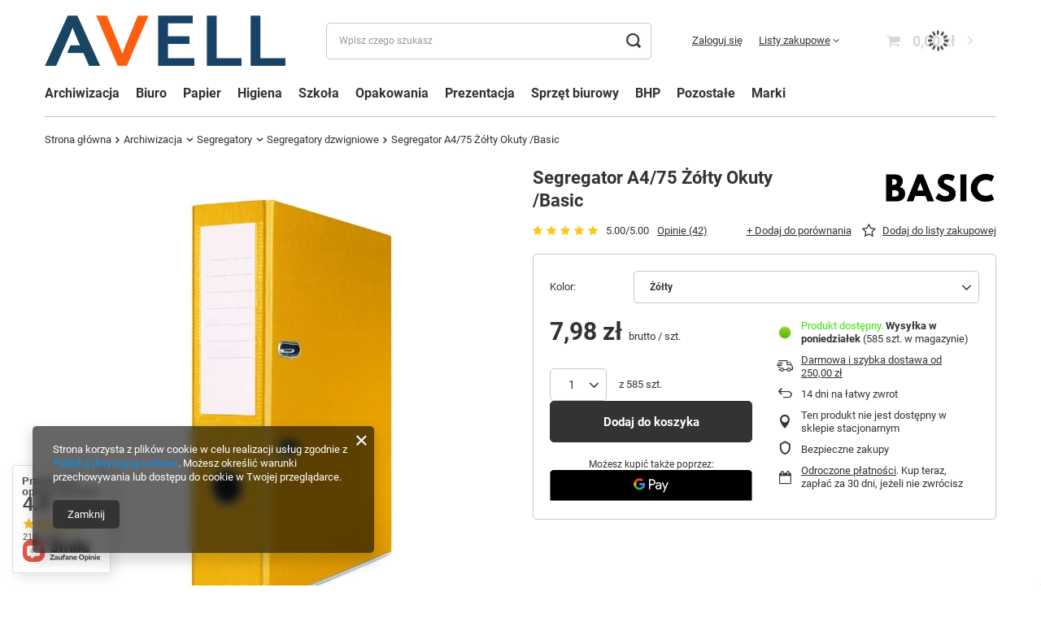

--- FILE ---
content_type: text/html; charset=utf-8
request_url: https://avell.pl/product-pol-101714-Segregator-A4-75-Zolty-Okuty-Basic.html
body_size: 54660
content:
<!DOCTYPE html>
<html lang="pl" class="--freeShipping --vat --gross " ><head><link rel="preload" as="image" fetchpriority="high" href="/hpeciai/0b84db0ee9bf8e1086e9ff498514c876/pol_pm_Segregator-A4-75-Zolty-Okuty-Basic-101714_1.webp"><meta name="viewport" content="initial-scale = 1.0, maximum-scale = 5.0, width=device-width, viewport-fit=cover"><meta http-equiv="Content-Type" content="text/html; charset=utf-8"><meta http-equiv="X-UA-Compatible" content="IE=edge"><title>Avell.pl</title><meta name="keywords" content=""><meta name="description" content="Avell.pl"><link rel="icon" href="/gfx/pol/favicon.ico"><meta name="theme-color" content="#333"><meta name="msapplication-navbutton-color" content="#333"><meta name="apple-mobile-web-app-status-bar-style" content="#333"><link rel="stylesheet" type="text/css" href="/gfx/pol/projector_style.css.gzip?r=1753961936"><style>
							#photos_slider[data-skeleton] .photos__link:before {
								padding-top: calc(min((850/850 * 100%), 850px));
							}
							@media (min-width: 979px) {.photos__slider[data-skeleton] .photos__figure:not(.--nav):first-child .photos__link {
								max-height: 850px;
							}}
						</style><script>var app_shop={urls:{prefix:'data="/gfx/'.replace('data="', '')+'pol/',graphql:'/graphql/v1/'},vars:{meta:{viewportContent:'initial-scale = 1.0, maximum-scale = 5.0, width=device-width, viewport-fit=cover'},priceType:'gross',priceTypeVat:true,productDeliveryTimeAndAvailabilityWithBasket:false,geoipCountryCode:'US',fairShopLogo: { enabled: false, image: '/gfx/standards/safe_light.svg'},currency:{id:'PLN',symbol:'zł',country:'pl',format:'###,##0.00',beforeValue:false,space:true,decimalSeparator:',',groupingSeparator:' '},language:{id:'pol',symbol:'pl',name:'Polski'},omnibus:{enabled:true,rebateCodeActivate:false,hidePercentageDiscounts:false,},},txt:{priceTypeText:' brutto',},fn:{},fnrun:{},files:[],graphql:{}};const getCookieByName=(name)=>{const value=`; ${document.cookie}`;const parts = value.split(`; ${name}=`);if(parts.length === 2) return parts.pop().split(';').shift();return false;};if(getCookieByName('freeeshipping_clicked')){document.documentElement.classList.remove('--freeShipping');}if(getCookieByName('rabateCode_clicked')){document.documentElement.classList.remove('--rabateCode');}function hideClosedBars(){const closedBarsArray=JSON.parse(localStorage.getItem('closedBars'))||[];if(closedBarsArray.length){const styleElement=document.createElement('style');styleElement.textContent=`${closedBarsArray.map((el)=>`#${el}`).join(',')}{display:none !important;}`;document.head.appendChild(styleElement);}}hideClosedBars();</script><meta name="robots" content="index,follow"><meta name="rating" content="general"><meta name="Author" content="Avell.pl na bazie IdoSell (www.idosell.com/shop).">
<!-- Begin LoginOptions html -->

<style>
#client_new_social .service_item[data-name="service_Apple"]:before, 
#cookie_login_social_more .service_item[data-name="service_Apple"]:before,
.oscop_contact .oscop_login__service[data-service="Apple"]:before {
    display: block;
    height: 2.6rem;
    content: url('/gfx/standards/apple.svg?r=1743165583');
}
.oscop_contact .oscop_login__service[data-service="Apple"]:before {
    height: auto;
    transform: scale(0.8);
}
#client_new_social .service_item[data-name="service_Apple"]:has(img.service_icon):before,
#cookie_login_social_more .service_item[data-name="service_Apple"]:has(img.service_icon):before,
.oscop_contact .oscop_login__service[data-service="Apple"]:has(img.service_icon):before {
    display: none;
}
</style>

<!-- End LoginOptions html -->

<!-- Open Graph -->
<meta property="og:type" content="website"><meta property="og:url" content="https://avell.pl/product-pol-101714-Segregator-A4-75-Zolty-Okuty-Basic.html
"><meta property="og:title" content="Segregator A4/75 Żółty Okuty /Basic"><meta property="og:site_name" content="Avell.pl"><meta property="og:locale" content="pl_PL"><meta property="og:image" content="https://avell.pl/hpeciai/32e00bf7642dae1f9b43d5b309109b43/pol_pl_Segregator-A4-75-Zolty-Okuty-Basic-101714_1.webp"><meta property="og:image:width" content="850"><meta property="og:image:height" content="850"><link rel="manifest" href="https://avell.pl/data/include/pwa/2/manifest.json?t=3"><meta name="apple-mobile-web-app-capable" content="yes"><meta name="apple-mobile-web-app-status-bar-style" content="black"><meta name="apple-mobile-web-app-title" content="avell.pl"><link rel="apple-touch-icon" href="/data/include/pwa/2/icon-128.png"><link rel="apple-touch-startup-image" href="/data/include/pwa/2/logo-512.png" /><meta name="msapplication-TileImage" content="/data/include/pwa/2/icon-144.png"><meta name="msapplication-TileColor" content="#2F3BA2"><meta name="msapplication-starturl" content="/"><script type="application/javascript">var _adblock = true;</script><script async src="/data/include/advertising.js"></script><script type="application/javascript">var statusPWA = {
                online: {
                    txt: "Połączono z internetem",
                    bg: "#5fa341"
                },
                offline: {
                    txt: "Brak połączenia z internetem",
                    bg: "#eb5467"
                }
            }</script><script async type="application/javascript" src="/ajax/js/pwa_online_bar.js?v=1&r=6"></script><script type="application/javascript" src="/ajax/js/webpush_subscription.js?v=1&r=4"></script><script type="application/javascript">WebPushHandler.publicKey = 'BKQbZtAry1dV0D0iTASuqMEpEOefoFB6TPdRPA02oBXx83cWQDaiASmRKvnabDpFC4G0aOMtCpReiP3uC28dH2Q=';WebPushHandler.version = '1';WebPushHandler.setPermissionValue();</script><script >
window.dataLayer = window.dataLayer || [];
window.gtag = function gtag() {
dataLayer.push(arguments);
}
gtag('consent', 'default', {
'ad_storage': 'denied',
'analytics_storage': 'denied',
'ad_personalization': 'denied',
'ad_user_data': 'denied',
'wait_for_update': 500
});

gtag('set', 'ads_data_redaction', true);
</script><script  class='google_consent_mode_update'>
gtag('consent', 'update', {
'ad_storage': 'granted',
'analytics_storage': 'granted',
'ad_personalization': 'granted',
'ad_user_data': 'granted'
});
</script>
<!-- End Open Graph -->

<link rel="canonical" href="https://avell.pl/product-pol-101714-Segregator-A4-75-Zolty-Okuty-Basic.html" />

                <!-- Global site tag (gtag.js) -->
                <script  async src="https://www.googletagmanager.com/gtag/js?id=AW-685990193"></script>
                <script >
                    window.dataLayer = window.dataLayer || [];
                    window.gtag = function gtag(){dataLayer.push(arguments);}
                    gtag('js', new Date());
                    
                    gtag('config', 'AW-685990193', {"allow_enhanced_conversions":true});
gtag('config', 'G-VP0GTLM9RF');

                </script>
                
<!-- Begin additional html or js -->


<!--8|2|7-->
<script>$(function() {
$('.search_page .search_see_bundle').hide();
})</script>
<!--9|2|7-->
<style>
.zoomfy_img > img {
 -moz-transform: translateY(-50%) !important;
}

.dialog_wrapper_wzornik #dialog_wrapper_sub {
    padding: 52px 25px 0;
}
.select_button.gfx{
padding: 0;
}

/*#imagelightbox{
    max-height: calc(100vh - 40px);
    top: 20px !important;
}*/
</style>
<!--59|2|31| modified: 2022-10-21 12:05:09-->
<meta name="facebook-domain-verification" content="jd3m68tlyh9489ukyj9gbz7i6if81r" />
<!--184|2|136-->
<!-- Global site tag (gtag.js) - Google Ads: AW-16623490191 -->
<script async src="https://www.googletagmanager.com/gtag/js?id=AW-16623490191"></script>
<script>
  window.dataLayer = window.dataLayer || [];
  function gtag(){dataLayer.push(arguments);}
  gtag('js', new Date());

  gtag('config', 'AW-16623490191', {'allow_enhanced_conversions':true});
</script>
<!--95|2|66| modified: 2021-10-22 10:37:08-->
<style>

#login_menu #points_login {
display: none;
}

.order__payments #single_group_2 {
display: none;
}

</style>

<!-- End additional html or js -->
<script>(function(w,d,s,i,dl){w._ceneo = w._ceneo || function () {
w._ceneo.e = w._ceneo.e || []; w._ceneo.e.push(arguments); };
w._ceneo.e = w._ceneo.e || [];dl=dl===undefined?"dataLayer":dl;
const f = d.getElementsByTagName(s)[0], j = d.createElement(s); j.defer = true;
j.src = "https://ssl.ceneo.pl/ct/v5/script.js?accountGuid=" + i + "&t=" +
Date.now() + (dl ? "&dl=" + dl : ""); f.parentNode.insertBefore(j, f);
})(window, document, "script", "95d6766e-be6b-4e35-8673-5874153e8c18");</script>
                <script>
                if (window.ApplePaySession && window.ApplePaySession.canMakePayments()) {
                    var applePayAvailabilityExpires = new Date();
                    applePayAvailabilityExpires.setTime(applePayAvailabilityExpires.getTime() + 2592000000); //30 days
                    document.cookie = 'applePayAvailability=yes; expires=' + applePayAvailabilityExpires.toUTCString() + '; path=/;secure;'
                    var scriptAppleJs = document.createElement('script');
                    scriptAppleJs.src = "/ajax/js/apple.js?v=3";
                    if (document.readyState === "interactive" || document.readyState === "complete") {
                          document.body.append(scriptAppleJs);
                    } else {
                        document.addEventListener("DOMContentLoaded", () => {
                            document.body.append(scriptAppleJs);
                        });  
                    }
                } else {
                    document.cookie = 'applePayAvailability=no; path=/;secure;'
                }
                </script>
                                <script>
                var listenerFn = function(event) {
                    if (event.origin !== "https://payment.idosell.com")
                        return;
                    
                    var isString = (typeof event.data === 'string' || event.data instanceof String);
                    if (!isString) return;
                    try {
                        var eventData = JSON.parse(event.data);
                    } catch (e) {
                        return;
                    }
                    if (!eventData) { return; }                                            
                    if (eventData.isError) { return; }
                    if (eventData.action != 'isReadyToPay') {return; }
                    
                    if (eventData.result.result && eventData.result.paymentMethodPresent) {
                        var googlePayAvailabilityExpires = new Date();
                        googlePayAvailabilityExpires.setTime(googlePayAvailabilityExpires.getTime() + 2592000000); //30 days
                        document.cookie = 'googlePayAvailability=yes; expires=' + googlePayAvailabilityExpires.toUTCString() + '; path=/;secure;'
                    } else {
                        document.cookie = 'googlePayAvailability=no; path=/;secure;'
                    }                                            
                }     
                if (!window.isAdded)
                {                                        
                    if (window.oldListener != null) {
                         window.removeEventListener('message', window.oldListener);
                    }                        
                    window.addEventListener('message', listenerFn);
                    window.oldListener = listenerFn;                                      
                       
                    const iframe = document.createElement('iframe');
                    iframe.src = "https://payment.idosell.com/assets/html/checkGooglePayAvailability.html?origin=https%3A%2F%2Favell.pl";
                    iframe.style.display = 'none';                                            

                    if (document.readyState === "interactive" || document.readyState === "complete") {
                          if (!window.isAdded) {
                              window.isAdded = true;
                              document.body.append(iframe);
                          }
                    } else {
                        document.addEventListener("DOMContentLoaded", () => {
                            if (!window.isAdded) {
                              window.isAdded = true;
                              document.body.append(iframe);
                          }
                        });  
                    }  
                }
                </script>
                <script>let paypalDate = new Date();
                    paypalDate.setTime(paypalDate.getTime() + 86400000);
                    document.cookie = 'payPalAvailability_PLN=-1; expires=' + paypalDate.getTime() + '; path=/; secure';
                </script><script src="/data/gzipFile/expressCheckout.js.gz"></script></head><body>
<!-- Begin additional html or js -->


<!--155|2|7| modified: 2024-08-02 11:03:21-->
<div id="fb-root"></div>
<script async defer crossorigin="anonymous" src="https://connect.facebook.net/pl_PL/sdk.js#xfbml=1&version=v20.0" nonce="3WgdOkQE"></script>

<!-- End additional html or js -->
<div id="container" class="projector_page container max-width-1200"><header class=" commercial_banner"><script class="ajaxLoad">app_shop.vars.vat_registered="true";app_shop.vars.currency_format="###,##0.00";app_shop.vars.currency_before_value=false;app_shop.vars.currency_space=true;app_shop.vars.symbol="zł";app_shop.vars.id="PLN";app_shop.vars.baseurl="http://avell.pl/";app_shop.vars.sslurl="https://avell.pl/";app_shop.vars.curr_url="%2Fproduct-pol-101714-Segregator-A4-75-Zolty-Okuty-Basic.html";var currency_decimal_separator=',';var currency_grouping_separator=' ';app_shop.vars.blacklist_extension=["exe","com","swf","js","php"];app_shop.vars.blacklist_mime=["application/javascript","application/octet-stream","message/http","text/javascript","application/x-deb","application/x-javascript","application/x-shockwave-flash","application/x-msdownload"];app_shop.urls.contact="/contact-pol.html";</script><div id="viewType" style="display:none"></div><div id="logo" class="d-flex align-items-center"><a href="/main.php" target="_self" aria-label="Logo sklepu"><img src="/data/gfx/mask/pol/logo_2_big.png" alt="AVELL" width="1175" height="247"></a></div><form action="https://avell.pl/search.php" method="get" id="menu_search" class="menu_search"><a href="#showSearchForm" class="menu_search__mobile" aria-label="Szukaj"></a><div class="menu_search__block"><div class="menu_search__item --input"><input class="menu_search__input" type="text" name="text" autocomplete="off" placeholder="Wpisz czego szukasz" aria-label="Wpisz czego szukasz"><button class="menu_search__submit" type="submit" aria-label="Szukaj"></button></div><div class="menu_search__item --results search_result"></div></div></form><div id="menu_settings" class="align-items-center justify-content-center justify-content-lg-end"><div id="menu_additional"><a class="account_link" href="https://avell.pl/login.php">Zaloguj się</a><div class="shopping_list_top" data-empty="true"><a href="https://avell.pl/pl/shoppinglist/" class="wishlist_link slt_link --empty">Listy zakupowe</a><div class="slt_lists"><ul class="slt_lists__nav"><li class="slt_lists__nav_item" data-list_skeleton="true" data-list_id="true" data-shared="true"><a class="slt_lists__nav_link" data-list_href="true"><span class="slt_lists__nav_name" data-list_name="true"></span><span class="slt_lists__count" data-list_count="true">0</span></a></li><li class="slt_lists__nav_item --empty"><a class="slt_lists__nav_link --empty" href="https://avell.pl/pl/shoppinglist/"><span class="slt_lists__nav_name" data-list_name="true">Lista zakupowa</span><span class="slt_lists__count" data-list_count="true">0</span></a></li></ul></div></div></div></div><div class="shopping_list_top_mobile d-none" data-empty="true"><a href="https://avell.pl/pl/shoppinglist/" class="sltm_link --empty"></a></div><div id="menu_basket" class="topBasket --skeleton"><a class="topBasket__sub" href="/basketedit.php" aria-label="Koszyk"><span class="badge badge-info"></span><strong class="topBasket__price">0,00 zł</strong></a><div class="topBasket__details --products" style="display: none;"><div class="topBasket__block --labels"><label class="topBasket__item --name">Produkt</label><label class="topBasket__item --sum">Ilość</label><label class="topBasket__item --prices">Cena</label></div><div class="topBasket__block --products"></div><div class="topBasket__block --oneclick topBasket_oneclick" data-lang="pol"><div class="topBasket_oneclick__label"><span class="topBasket_oneclick__text --fast">Szybkie zakupy <strong>1-Click</strong></span><span class="topBasket_oneclick__text --registration"> (bez rejestracji)</span></div><div class="topBasket_oneclick__items"><span class="topBasket_oneclick__item --googlePay" title="Google Pay"><img class="topBasket_oneclick__icon" src="/panel/gfx/payment_forms/237.png" alt="Google Pay"></span></div></div></div><div class="topBasket__details --shipping" style="display: none;"><span class="topBasket__name">Koszt dostawy od</span><span id="shipppingCost"></span></div><script>
						app_shop.vars.cache_html = true;
					</script></div><nav id="menu_categories" class="wide"><button type="button" class="navbar-toggler" aria-label="Menu"><i class="icon-reorder"></i></button><div class="navbar-collapse" id="menu_navbar"><ul class="navbar-nav mx-md-n2"><li class="nav-item nav-open"><a  href="/pol_m_Archiwizacja-2970.html" target="_self" title="Archiwizacja" class="nav-link active" >Archiwizacja</a><ul class="navbar-subnav"><li class="nav-header"><a href="#backLink" class="nav-header__backLink"><i class="icon-angle-left"></i></a><a  href="/pol_m_Archiwizacja-2970.html" target="_self" title="Archiwizacja" class="nav-link active" >Archiwizacja</a></li><li class="nav-item"><a  href="/pol_m_Archiwizacja_Achiwizacja-dokumentow-2983.html" target="_self" title="Achiwizacja dokumentów" class="nav-link" >Achiwizacja dokumentów</a><ul class="navbar-subsubnav"><li class="nav-header"><a href="#backLink" class="nav-header__backLink"><i class="icon-angle-left"></i></a><a  href="/pol_m_Archiwizacja_Achiwizacja-dokumentow-2983.html" target="_self" title="Achiwizacja dokumentów" class="nav-link" >Achiwizacja dokumentów</a></li><li class="nav-item"><a  href="/pol_m_Archiwizacja_Achiwizacja-dokumentow_Klipsy-archiwizacyjne-2984.html" target="_self" title="Klipsy archiwizacyjne" class="nav-link" >Klipsy archiwizacyjne</a></li><li class="nav-item"><a  href="/pol_m_Archiwizacja_Achiwizacja-dokumentow_Koperty-PCV-PP-2995.html" target="_self" title="Koperty PCV / PP" class="nav-link" >Koperty PCV / PP</a></li><li class="nav-item"><a  href="/pol_m_Archiwizacja_Achiwizacja-dokumentow_Pojemniki-na-czasopisma-2985.html" target="_self" title="Pojemniki na czasopisma" class="nav-link" >Pojemniki na czasopisma</a></li><li class="nav-item"><a  href="/pol_m_Archiwizacja_Achiwizacja-dokumentow_Przekladki-2986.html" target="_self" title="Przekładki" class="nav-link" >Przekładki</a></li><li class="nav-item"><a  href="/pol_m_Archiwizacja_Achiwizacja-dokumentow_Pudla-archiwizacyjne-2987.html" target="_self" title="Pudła archiwizacyjne" class="nav-link" >Pudła archiwizacyjne</a></li><li class="nav-item"><a  href="/pol_m_Archiwizacja_Achiwizacja-dokumentow_Skoroszyty-2991.html" target="_self" title="Skoroszyty" class="nav-link" >Skoroszyty</a></li><li class="nav-item"><a  href="/pol_m_Archiwizacja_Achiwizacja-dokumentow_Szuflady-Pojemniki-na-dokumenty-2990.html" target="_self" title="Szuflady / Pojemniki na dokumenty" class="nav-link" >Szuflady / Pojemniki na dokumenty</a></li><li class="nav-item"><a  href="/pol_m_Archiwizacja_Achiwizacja-dokumentow_Wasy-2992.html" target="_self" title="Wąsy" class="nav-link" >Wąsy</a></li></ul></li><li class="nav-item"><a  href="/pol_m_Archiwizacja_Koszulki-Obwoluty-3070.html" target="_self" title="Koszulki / Obwoluty" class="nav-link" >Koszulki / Obwoluty</a><ul class="navbar-subsubnav"><li class="nav-header"><a href="#backLink" class="nav-header__backLink"><i class="icon-angle-left"></i></a><a  href="/pol_m_Archiwizacja_Koszulki-Obwoluty-3070.html" target="_self" title="Koszulki / Obwoluty" class="nav-link" >Koszulki / Obwoluty</a></li><li class="nav-item"><a  href="/pol_m_Archiwizacja_Koszulki-Obwoluty_Kieszenie-3073.html" target="_self" title="Kieszenie" class="nav-link" >Kieszenie</a></li><li class="nav-item"><a  href="/pol_m_Archiwizacja_Koszulki-Obwoluty_Koszulki-3071.html" target="_self" title="Koszulki" class="nav-link" >Koszulki</a></li><li class="nav-item"><a  href="/pol_m_Archiwizacja_Koszulki-Obwoluty_Obwoluty-3072.html" target="_self" title="Obwoluty" class="nav-link" >Obwoluty</a></li></ul></li><li class="nav-item nav-open"><a  href="/pol_m_Archiwizacja_Segregatory-3063.html" target="_self" title="Segregatory" class="nav-link active" >Segregatory</a><ul class="navbar-subsubnav"><li class="nav-header"><a href="#backLink" class="nav-header__backLink"><i class="icon-angle-left"></i></a><a  href="/pol_m_Archiwizacja_Segregatory-3063.html" target="_self" title="Segregatory" class="nav-link active" >Segregatory</a></li><li class="nav-item nav-open"><a  href="/pol_m_Archiwizacja_Segregatory_Segregatory-dzwigniowe-3065.html" target="_self" title="Segregatory dzwigniowe" class="nav-link active" >Segregatory dzwigniowe</a></li><li class="nav-item"><a  href="/pol_m_Archiwizacja_Segregatory_Segregatory-prezentacyjne-3064.html" target="_self" title="Segregatory prezentacyjne" class="nav-link" >Segregatory prezentacyjne</a></li><li class="nav-item"><a  href="/pol_m_Archiwizacja_Segregatory_Segregatory-ringowe-3067.html" target="_self" title="Segregatory ringowe" class="nav-link" >Segregatory ringowe</a></li><li class="nav-item"><a  href="/pol_m_Archiwizacja_Segregatory_Wklady-i-akcesoria-do-segregatorow-3066.html" target="_self" title="Wkłady i akcesoria do segregatorów" class="nav-link" >Wkłady i akcesoria do segregatorów</a></li></ul></li><li class="nav-item"><a  href="/pol_m_Archiwizacja_Teczki-2988.html" target="_self" title="Teczki" class="nav-link" >Teczki</a><ul class="navbar-subsubnav"><li class="nav-header"><a href="#backLink" class="nav-header__backLink"><i class="icon-angle-left"></i></a><a  href="/pol_m_Archiwizacja_Teczki-2988.html" target="_self" title="Teczki" class="nav-link" >Teczki</a></li><li class="nav-item"><a  href="/pol_m_Archiwizacja_Teczki_Akt-osobowych-podpisu-3055.html" target="_self" title="Akt osobowych / podpisu" class="nav-link" >Akt osobowych / podpisu</a></li><li class="nav-item"><a  href="/pol_m_Archiwizacja_Teczki_Teczki-na-gumke-wiazane-3057.html" target="_self" title="Teczki na gumkę / wiązane" class="nav-link" >Teczki na gumkę / wiązane</a></li><li class="nav-item"><a  href="/pol_m_Archiwizacja_Teczki_Teczki-na-rzep-zatrzask-3059.html" target="_self" title="Teczki na rzep / zatrzask" class="nav-link" >Teczki na rzep / zatrzask</a></li><li class="nav-item"><a  href="/pol_m_Archiwizacja_Teczki_Teczki-ofertowe-3058.html" target="_self" title="Teczki ofertowe" class="nav-link" >Teczki ofertowe</a></li><li class="nav-item"><a  href="/pol_m_Archiwizacja_Teczki_Teczki-z-klipem-Clipboardy-2989.html" target="_self" title="Teczki z klipem / Clipboardy" class="nav-link" >Teczki z klipem / Clipboardy</a></li><li class="nav-item"><a  href="/pol_m_Archiwizacja_Teczki_Teczki-z-raczka-3056.html" target="_self" title="Teczki z rączką" class="nav-link" >Teczki z rączką</a></li><li class="nav-item"><a  href="/pol_m_Archiwizacja_Teczki_Teczki-zawieszkowe-3061.html" target="_self" title="Teczki zawieszkowe" class="nav-link" >Teczki zawieszkowe</a></li><li class="nav-item"><a  href="/pol_m_Archiwizacja_Teczki_Teczki-harmonijkowe-3399.html" target="_self" title="Teczki harmonijkowe" class="nav-link" >Teczki harmonijkowe</a></li><li class="nav-item"><a  href="/pol_m_Archiwizacja_Teczki_Pozostale-3060.html" target="_self" title="Pozostałe" class="nav-link" >Pozostałe</a></li></ul></li><li class="nav-item"><a  href="/pol_m_Archiwizacja_Pozostale-2981.html" target="_self" title="Pozostałe" class="nav-link" >Pozostałe</a><ul class="navbar-subsubnav"><li class="nav-header"><a href="#backLink" class="nav-header__backLink"><i class="icon-angle-left"></i></a><a  href="/pol_m_Archiwizacja_Pozostale-2981.html" target="_self" title="Pozostałe" class="nav-link" >Pozostałe</a></li><li class="nav-item"><a  href="/pol_m_Archiwizacja_Pozostale_Akcesoria-samoprzylepne-3431.html" target="_self" title="Akcesoria samoprzylepne" class="nav-link" >Akcesoria samoprzylepne</a></li><li class="nav-item"><a  href="/pol_m_Archiwizacja_Pozostale_Albumy-i-ksiegi-3296.html" target="_self" title="Albumy i księgi " class="nav-link" >Albumy i księgi </a></li><li class="nav-item"><a  href="/pol_m_Archiwizacja_Pozostale_Etui-2994.html" target="_self" title="Etui" class="nav-link" >Etui</a></li><li class="nav-item"><a  href="/pol_m_Archiwizacja_Pozostale_Kartoteki-3174.html" target="_self" title="Kartoteki" class="nav-link" >Kartoteki</a></li><li class="nav-item"><a  href="/pol_m_Archiwizacja_Pozostale_Ksiazki-korespondecyjne-2982.html" target="_self" title="Książki korespondecyjne" class="nav-link" >Książki korespondecyjne</a></li><li class="nav-item"><a  href="/pol_m_Archiwizacja_Pozostale_Wizytowniki-2996.html" target="_self" title="Wizytowniki" class="nav-link" >Wizytowniki</a></li></ul></li></ul></li><li class="nav-item"><a  href="/pol_m_Biuro-2978.html" target="_self" title="Biuro" class="nav-link" >Biuro</a><ul class="navbar-subnav"><li class="nav-header"><a href="#backLink" class="nav-header__backLink"><i class="icon-angle-left"></i></a><a  href="/pol_m_Biuro-2978.html" target="_self" title="Biuro" class="nav-link" >Biuro</a></li><li class="nav-item"><a  href="/pol_m_Biuro_Akcesoria-komputerowe-3133.html" target="_self" title="Akcesoria komputerowe" class="nav-link" >Akcesoria komputerowe</a><ul class="navbar-subsubnav"><li class="nav-header"><a href="#backLink" class="nav-header__backLink"><i class="icon-angle-left"></i></a><a  href="/pol_m_Biuro_Akcesoria-komputerowe-3133.html" target="_self" title="Akcesoria komputerowe" class="nav-link" >Akcesoria komputerowe</a></li><li class="nav-item"><a  href="/pol_m_Biuro_Akcesoria-komputerowe_Klawiatury-Myszki-3336.html" target="_self" title="Klawiatury / Myszki" class="nav-link" >Klawiatury / Myszki</a></li><li class="nav-item"><a  href="/pol_m_Biuro_Akcesoria-komputerowe_Nosniki-danych-3134.html" target="_self" title="Nośniki danych" class="nav-link" >Nośniki danych</a></li><li class="nav-item"><a  href="/pol_m_Biuro_Akcesoria-komputerowe_Podkladki-pod-mysz-i-klawiature-3135.html" target="_self" title="Podkładki pod mysz i klawiaturę" class="nav-link" >Podkładki pod mysz i klawiaturę</a></li><li class="nav-item"><a  href="/pol_m_Biuro_Akcesoria-komputerowe_Pojemniki-i-opakowania-na-CD-DVD-3137.html" target="_self" title="Pojemniki i opakowania na CD/DVD" class="nav-link" >Pojemniki i opakowania na CD/DVD</a></li><li class="nav-item"><a  href="/pol_m_Biuro_Akcesoria-komputerowe_Srodki-czyszczace-3136.html" target="_self" title="Środki czyszczące" class="nav-link" >Środki czyszczące</a></li><li class="nav-item"><a  href="/pol_m_Biuro_Akcesoria-komputerowe_Torby-Pokrowce-3138.html" target="_self" title="Torby / Pokrowce" class="nav-link" >Torby / Pokrowce</a></li><li class="nav-item"><a  href="/pol_m_Biuro_Akcesoria-komputerowe_Uchwyty-komputerowe-3139.html" target="_self" title="Uchwyty komputerowe" class="nav-link" >Uchwyty komputerowe</a></li><li class="nav-item"><a  href="/pol_m_Biuro_Akcesoria-komputerowe_Filtry-prywatyzujace-3425.html" target="_self" title="Filtry prywatyzujące " class="nav-link" >Filtry prywatyzujące </a></li><li class="nav-item"><a  href="/pol_m_Biuro_Akcesoria-komputerowe_Pozostale-3405.html" target="_self" title="Pozostałe" class="nav-link" >Pozostałe</a></li></ul></li><li class="nav-item"><a  href="/pol_m_Biuro_Artykuly-biurowe-3103.html" target="_self" title="Artykuły biurowe" class="nav-link" >Artykuły biurowe</a><ul class="navbar-subsubnav"><li class="nav-header"><a href="#backLink" class="nav-header__backLink"><i class="icon-angle-left"></i></a><a  href="/pol_m_Biuro_Artykuly-biurowe-3103.html" target="_self" title="Artykuły biurowe" class="nav-link" >Artykuły biurowe</a></li><li class="nav-item"><a  href="/pol_m_Biuro_Artykuly-biurowe_Dziurkacze-3104.html" target="_self" title="Dziurkacze" class="nav-link" >Dziurkacze</a></li><li class="nav-item"><a  href="/pol_m_Biuro_Artykuly-biurowe_Gumki-recepturki-3105.html" target="_self" title="Gumki recepturki" class="nav-link" >Gumki recepturki</a></li><li class="nav-item"><a  href="/pol_m_Biuro_Artykuly-biurowe_Kleje-3106.html" target="_self" title="Kleje" class="nav-link" >Kleje</a></li><li class="nav-item"><a  href="/pol_m_Biuro_Artykuly-biurowe_Nozyczki-Nozyki-3107.html" target="_self" title="Nożyczki / Nożyki" class="nav-link" >Nożyczki / Nożyki</a></li><li class="nav-item"><a  href="/pol_m_Biuro_Artykuly-biurowe_Pinezki-Szpilki-3108.html" target="_self" title="Pinezki / Szpilki" class="nav-link" >Pinezki / Szpilki</a></li><li class="nav-item"><a  href="/pol_m_Biuro_Artykuly-biurowe_Spinacze-Klipy-3109.html" target="_self" title="Spinacze / Klipy" class="nav-link" >Spinacze / Klipy</a></li><li class="nav-item"><a  href="/pol_m_Biuro_Artykuly-biurowe_Sznurki-Nici-3110.html" target="_self" title="Sznurki / Nici" class="nav-link" >Sznurki / Nici</a></li><li class="nav-item"><a  href="/pol_m_Biuro_Artykuly-biurowe_Zwilzacze-3111.html" target="_self" title="Zwilżacze" class="nav-link" >Zwilżacze</a></li><li class="nav-item"><a  href="/pol_m_Biuro_Artykuly-biurowe_Tasmy-biurowe-Dyspensery-do-tasm-3308.html" target="_self" title="Taśmy biurowe / Dyspensery do taśm " class="nav-link" >Taśmy biurowe / Dyspensery do taśm </a></li><li class="nav-item"><a  href="/pol_m_Biuro_Artykuly-biurowe_Zszywacze-Zszywki-Rozszywacze-3181.html" target="_self" title="Zszywacze / Zszywki / Rozszywacze" class="nav-link" >Zszywacze / Zszywki / Rozszywacze</a></li></ul></li><li class="nav-item"><a  href="/pol_m_Biuro_Artykuly-do-pisania-i-korygowania-3112.html" target="_self" title="Artykuły do pisania i korygowania" class="nav-link" >Artykuły do pisania i korygowania</a><ul class="navbar-subsubnav"><li class="nav-header"><a href="#backLink" class="nav-header__backLink"><i class="icon-angle-left"></i></a><a  href="/pol_m_Biuro_Artykuly-do-pisania-i-korygowania-3112.html" target="_self" title="Artykuły do pisania i korygowania" class="nav-link" >Artykuły do pisania i korygowania</a></li><li class="nav-item"><a  href="/pol_m_Biuro_Artykuly-do-pisania-i-korygowania_Cienkopisy-3113.html" target="_self" title="Cienkopisy" class="nav-link" >Cienkopisy</a></li><li class="nav-item"><a  href="/pol_m_Biuro_Artykuly-do-pisania-i-korygowania_Dlugopisy-3114.html" target="_self" title="Długopisy" class="nav-link" >Długopisy</a></li><li class="nav-item"><a  href="/pol_m_Biuro_Artykuly-do-pisania-i-korygowania_Ekskluzywne-przybory-do-pisania-3183.html" target="_self" title="Ekskluzywne przybory do pisania" class="nav-link" >Ekskluzywne przybory do pisania</a></li><li class="nav-item"><a  href="/pol_m_Biuro_Artykuly-do-pisania-i-korygowania_Grafity-Wegle-Rysiki-3115.html" target="_self" title="Grafity / Węgle / Rysiki" class="nav-link" >Grafity / Węgle / Rysiki</a></li><li class="nav-item"><a  href="/pol_m_Biuro_Artykuly-do-pisania-i-korygowania_Gumki-Olowki-3178.html" target="_self" title="Gumki / Ołówki" class="nav-link" >Gumki / Ołówki</a></li><li class="nav-item"><a  href="/pol_m_Biuro_Artykuly-do-pisania-i-korygowania_Korektory-3116.html" target="_self" title="Korektory" class="nav-link" >Korektory</a></li><li class="nav-item"><a  href="/pol_m_Biuro_Artykuly-do-pisania-i-korygowania_Markery-Foliopisy-3180.html" target="_self" title="Markery / Foliopisy" class="nav-link" >Markery / Foliopisy</a></li><li class="nav-item"><a  href="/pol_m_Biuro_Artykuly-do-pisania-i-korygowania_Wklady-Naboje-Atramenty-3117.html" target="_self" title="Wkłady / Naboje / Atramenty" class="nav-link" >Wkłady / Naboje / Atramenty</a></li><li class="nav-item"><a  href="/pol_m_Biuro_Artykuly-do-pisania-i-korygowania_Zakreslacze-3118.html" target="_self" title="Zakreślacze" class="nav-link" >Zakreślacze</a></li><li class="nav-item"><a  href="/pol_m_Biuro_Artykuly-do-pisania-i-korygowania_Piora-kulkowe-Wieczne-Wymazywacze-3182.html" target="_self" title="Pióra kulkowe / Wieczne / Wymazywacze" class="nav-link" >Pióra kulkowe / Wieczne / Wymazywacze</a></li></ul></li><li class="nav-item"><a  href="/pol_m_Biuro_Oprawa-dokumentow-3119.html" target="_self" title="Oprawa dokumentów" class="nav-link" >Oprawa dokumentów</a><ul class="navbar-subsubnav"><li class="nav-header"><a href="#backLink" class="nav-header__backLink"><i class="icon-angle-left"></i></a><a  href="/pol_m_Biuro_Oprawa-dokumentow-3119.html" target="_self" title="Oprawa dokumentów" class="nav-link" >Oprawa dokumentów</a></li><li class="nav-item"><a  href="/pol_m_Biuro_Oprawa-dokumentow_Folie-do-laminowania-3120.html" target="_self" title="Folie do laminowania" class="nav-link" >Folie do laminowania</a></li><li class="nav-item"><a  href="/pol_m_Biuro_Oprawa-dokumentow_Grzbiety-3122.html" target="_self" title="Grzbiety" class="nav-link" >Grzbiety</a></li><li class="nav-item"><a  href="/pol_m_Biuro_Oprawa-dokumentow_Okladki-3123.html" target="_self" title="Okładki" class="nav-link" >Okładki</a></li><li class="nav-item"><a  href="/pol_m_Biuro_Oprawa-dokumentow_Listwy-3124.html" target="_self" title="Listwy" class="nav-link" >Listwy</a></li><li class="nav-item"><a  href="/pol_m_Biuro_Oprawa-dokumentow_Pierscienie-do-oprawy-dokumentow-3125.html" target="_self" title="Pierścienie do oprawy dokumentów" class="nav-link" >Pierścienie do oprawy dokumentów</a></li></ul></li><li class="nav-item"><a  href="/pol_m_Biuro_Wyposazenie-biur-3140.html" target="_self" title="Wyposażenie biur" class="nav-link" >Wyposażenie biur</a><ul class="navbar-subsubnav"><li class="nav-header"><a href="#backLink" class="nav-header__backLink"><i class="icon-angle-left"></i></a><a  href="/pol_m_Biuro_Wyposazenie-biur-3140.html" target="_self" title="Wyposażenie biur" class="nav-link" >Wyposażenie biur</a></li><li class="nav-item"><a  href="/pol_m_Biuro_Wyposazenie-biur_AGD-Akcesoria-3311.html" target="_self" title="AGD / Akcesoria " class="nav-link" >AGD / Akcesoria </a></li><li class="nav-item"><a  href="/pol_m_Biuro_Wyposazenie-biur_Apteczki-Szafki-3320.html" target="_self" title="Apteczki / Szafki " class="nav-link" >Apteczki / Szafki </a></li><li class="nav-item"><a  href="/pol_m_Biuro_Wyposazenie-biur_Baterie-i-akumulatory-3142.html" target="_self" title="Baterie i akumulatory" class="nav-link" >Baterie i akumulatory</a></li><li class="nav-item"><a  href="/pol_m_Biuro_Wyposazenie-biur_Kasetki-na-pieniadze-Sejfy-3141.html" target="_self" title="Kasetki na pieniądze / Sejfy" class="nav-link" >Kasetki na pieniądze / Sejfy</a></li><li class="nav-item"><a  href="/pol_m_Biuro_Wyposazenie-biur_Przedluzacze-3144.html" target="_self" title="Przedłużacze" class="nav-link" >Przedłużacze</a></li><li class="nav-item"><a  href="/pol_m_Biuro_Wyposazenie-biur_Kosze-3324.html" target="_self" title="Kosze " class="nav-link" >Kosze </a></li><li class="nav-item"><a  href="/pol_m_Biuro_Wyposazenie-biur_Oznakowanie-3143.html" target="_self" title="Oznakowanie" class="nav-link" >Oznakowanie</a></li><li class="nav-item"><a  href="/pol_m_Biuro_Wyposazenie-biur_Przyborniki-3406.html" target="_self" title="Przyborniki" class="nav-link" >Przyborniki</a></li><li class="nav-item"><a  href="/pol_m_Biuro_Wyposazenie-biur_Pozostale-3402.html" target="_self" title="Pozostałe" class="nav-link" >Pozostałe</a></li></ul></li><li class="nav-item"><a  href="/pol_m_Biuro_Artykuly-stemplarskie-3146.html" target="_self" title="Artykuły stemplarskie" class="nav-link" >Artykuły stemplarskie</a><ul class="navbar-subsubnav"><li class="nav-header"><a href="#backLink" class="nav-header__backLink"><i class="icon-angle-left"></i></a><a  href="/pol_m_Biuro_Artykuly-stemplarskie-3146.html" target="_self" title="Artykuły stemplarskie" class="nav-link" >Artykuły stemplarskie</a></li><li class="nav-item"><a  href="/pol_m_Biuro_Artykuly-stemplarskie_Datowniki-3147.html" target="_self" title="Datowniki" class="nav-link" >Datowniki</a></li><li class="nav-item"><a  href="/pol_m_Biuro_Artykuly-stemplarskie_Numeratory-3148.html" target="_self" title="Numeratory" class="nav-link" >Numeratory</a></li><li class="nav-item"><a  href="/pol_m_Biuro_Artykuly-stemplarskie_Pieczatki-3149.html" target="_self" title="Pieczątki" class="nav-link" >Pieczątki</a></li><li class="nav-item"><a  href="/pol_m_Biuro_Artykuly-stemplarskie_Akcesoria-stemplarskie-3302.html" target="_self" title="Akcesoria stemplarskie " class="nav-link" >Akcesoria stemplarskie </a></li></ul></li><li class="nav-item"><a  href="/pol_m_Biuro_Galanteria-skorzana-3150.html" target="_self" title="Galanteria skórzana" class="nav-link" >Galanteria skórzana</a><ul class="navbar-subsubnav"><li class="nav-header"><a href="#backLink" class="nav-header__backLink"><i class="icon-angle-left"></i></a><a  href="/pol_m_Biuro_Galanteria-skorzana-3150.html" target="_self" title="Galanteria skórzana" class="nav-link" >Galanteria skórzana</a></li><li class="nav-item"><a  href="/pol_m_Biuro_Galanteria-skorzana_Teczki-Aktowki-3151.html" target="_self" title="Teczki / Aktówki" class="nav-link" >Teczki / Aktówki</a></li></ul></li><li class="nav-item"><a  href="/pol_m_Biuro_Artykuly-spozywcze-3097.html" target="_self" title="Artykuły spożywcze" class="nav-link" >Artykuły spożywcze</a><ul class="navbar-subsubnav"><li class="nav-header"><a href="#backLink" class="nav-header__backLink"><i class="icon-angle-left"></i></a><a  href="/pol_m_Biuro_Artykuly-spozywcze-3097.html" target="_self" title="Artykuły spożywcze" class="nav-link" >Artykuły spożywcze</a></li><li class="nav-item"><a  href="/pol_m_Biuro_Artykuly-spozywcze_Cukier-3574.html" target="_self" title="Cukier " class="nav-link" >Cukier </a></li><li class="nav-item"><a  href="/pol_m_Biuro_Artykuly-spozywcze_Herbata-3099.html" target="_self" title="Herbata" class="nav-link" >Herbata</a></li><li class="nav-item"><a  href="/pol_m_Biuro_Artykuly-spozywcze_Kawa-3098.html" target="_self" title="Kawa" class="nav-link" >Kawa</a></li><li class="nav-item"><a  href="/pol_m_Biuro_Artykuly-spozywcze_Mleko-3101.html" target="_self" title="Mleko" class="nav-link" >Mleko</a></li><li class="nav-item"><a  href="/pol_m_Biuro_Artykuly-spozywcze_Napoje-3100.html" target="_self" title="Napoje" class="nav-link" >Napoje</a></li><li class="nav-item"><a  href="/pol_m_Biuro_Artykuly-spozywcze_Pozostale-3102.html" target="_self" title="Pozostałe" class="nav-link" >Pozostałe</a></li></ul></li><li class="nav-item"><a  href="/pol_m_Biuro_Wysylka-3126.html" target="_self" title="Wysyłka" class="nav-link" >Wysyłka</a><ul class="navbar-subsubnav"><li class="nav-header"><a href="#backLink" class="nav-header__backLink"><i class="icon-angle-left"></i></a><a  href="/pol_m_Biuro_Wysylka-3126.html" target="_self" title="Wysyłka" class="nav-link" >Wysyłka</a></li><li class="nav-item"><a  href="/pol_m_Biuro_Wysylka_Folie-stretch-Babelkowe-3128.html" target="_self" title="Folie stretch / Bąbelkowe" class="nav-link" >Folie stretch / Bąbelkowe</a></li><li class="nav-item"><a  href="/pol_m_Biuro_Wysylka_Koperty-3130.html" target="_self" title="Koperty" class="nav-link" >Koperty</a></li><li class="nav-item"><a  href="/pol_m_Biuro_Wysylka_Oklejarki-3132.html" target="_self" title="Oklejarki" class="nav-link" >Oklejarki</a></li><li class="nav-item"><a  href="/pol_m_Biuro_Wysylka_Papier-pakowny-Tektury-3127.html" target="_self" title="Papier pakowny / Tektury" class="nav-link" >Papier pakowny / Tektury</a></li><li class="nav-item"><a  href="/pol_m_Biuro_Wysylka_Tasmy-pakowe-3129.html" target="_self" title="Taśmy pakowe" class="nav-link" >Taśmy pakowe</a></li><li class="nav-item"><a  href="/pol_m_Biuro_Wysylka_Etykiety-termiczne-na-rolce-4587.html" target="_self" title="Etykiety termiczne na rolce" class="nav-link" >Etykiety termiczne na rolce</a></li></ul></li><li class="nav-item"><a  href="/pol_m_Biuro_Pieczatki-3382.html" target="_self" title="Pieczątki" class="nav-link" >Pieczątki</a><ul class="navbar-subsubnav"><li class="nav-header"><a href="#backLink" class="nav-header__backLink"><i class="icon-angle-left"></i></a><a  href="/pol_m_Biuro_Pieczatki-3382.html" target="_self" title="Pieczątki" class="nav-link" >Pieczątki</a></li><li class="nav-item"><a  href="/pol_m_Biuro_Pieczatki_Komplety-3383.html" target="_self" title="Komplety" class="nav-link" >Komplety</a></li><li class="nav-item"><a  href="/pol_m_Biuro_Pieczatki_Wklady-3384.html" target="_self" title="Wkłady" class="nav-link" >Wkłady</a></li><li class="nav-item"><a  href="/pol_m_Biuro_Pieczatki_Akcesoria-3385.html" target="_self" title="Akcesoria" class="nav-link" >Akcesoria</a></li></ul></li></ul></li><li class="nav-item"><a  href="/pol_m_Papier-2974.html" target="_self" title="Papier" class="nav-link" >Papier</a><ul class="navbar-subnav"><li class="nav-header"><a href="#backLink" class="nav-header__backLink"><i class="icon-angle-left"></i></a><a  href="/pol_m_Papier-2974.html" target="_self" title="Papier" class="nav-link" >Papier</a></li><li class="nav-item"><a  href="/pol_m_Papier_Artykuly-papiernicze-3074.html" target="_self" title="Artykuły papiernicze" class="nav-link" >Artykuły papiernicze</a><ul class="navbar-subsubnav"><li class="nav-header"><a href="#backLink" class="nav-header__backLink"><i class="icon-angle-left"></i></a><a  href="/pol_m_Papier_Artykuly-papiernicze-3074.html" target="_self" title="Artykuły papiernicze" class="nav-link" >Artykuły papiernicze</a></li><li class="nav-item"><a  href="/pol_m_Papier_Artykuly-papiernicze_Bloki-biurowe-3201.html" target="_self" title="Bloki biurowe " class="nav-link" >Bloki biurowe </a></li><li class="nav-item"><a  href="/pol_m_Papier_Artykuly-papiernicze_Bloczki-samoprzylepne-3075.html" target="_self" title="Bloczki samoprzylepne" class="nav-link" >Bloczki samoprzylepne</a></li><li class="nav-item"><a  href="/pol_m_Papier_Artykuly-papiernicze_Kolonotatniki-Notatniki-3202.html" target="_self" title="Kołonotatniki / Notatniki" class="nav-link" >Kołonotatniki / Notatniki</a></li><li class="nav-item"><a  href="/pol_m_Papier_Artykuly-papiernicze_Kolozeszyty-3203.html" target="_self" title="Kołozeszyty" class="nav-link" >Kołozeszyty</a></li><li class="nav-item"><a  href="/pol_m_Papier_Artykuly-papiernicze_Kostki-biurowe-3204.html" target="_self" title="Kostki biurowe" class="nav-link" >Kostki biurowe</a></li><li class="nav-item"><a  href="/pol_m_Papier_Artykuly-papiernicze_Kroniki-3205.html" target="_self" title="Kroniki" class="nav-link" >Kroniki</a></li><li class="nav-item"><a  href="/pol_m_Papier_Artykuly-papiernicze_Notesy-3206.html" target="_self" title="Notesy" class="nav-link" >Notesy</a></li><li class="nav-item"><a  href="/pol_m_Papier_Artykuly-papiernicze_Skorowidze-3207.html" target="_self" title="Skorowidze" class="nav-link" >Skorowidze</a></li><li class="nav-item"><a  href="/pol_m_Papier_Artykuly-papiernicze_Zakladki-indeksujace-3208.html" target="_self" title="Zakładki indeksujące" class="nav-link" >Zakładki indeksujące</a></li></ul></li><li class="nav-item"><a  href="/pol_m_Papier_Papier-ksero-i-inne-3209.html" target="_self" title="Papier ksero i inne" class="nav-link" >Papier ksero i inne</a><ul class="navbar-subsubnav"><li class="nav-header"><a href="#backLink" class="nav-header__backLink"><i class="icon-angle-left"></i></a><a  href="/pol_m_Papier_Papier-ksero-i-inne-3209.html" target="_self" title="Papier ksero i inne" class="nav-link" >Papier ksero i inne</a></li><li class="nav-item"><a  href="/pol_m_Papier_Papier-ksero-i-inne_Papier-ksero-bialy-3210.html" target="_self" title="Papier ksero biały" class="nav-link" >Papier ksero biały</a></li><li class="nav-item"><a  href="/pol_m_Papier_Papier-ksero-i-inne_Papier-ksero-kolorowy-3211.html" target="_self" title="Papier ksero kolorowy" class="nav-link" >Papier ksero kolorowy</a></li><li class="nav-item"><a  href="/pol_m_Papier_Papier-ksero-i-inne_Papier-ksero-satynowy-3215.html" target="_self" title="Papier ksero satynowy" class="nav-link" >Papier ksero satynowy</a></li><li class="nav-item"><a  href="/pol_m_Papier_Papier-ksero-i-inne_Papier-komputerowy-3212.html" target="_self" title="Papier komputerowy" class="nav-link" >Papier komputerowy</a></li><li class="nav-item"><a  href="/pol_m_Papier_Papier-ksero-i-inne_Papier-kancelaryjny-3213.html" target="_self" title="Papier kancelaryjny" class="nav-link" >Papier kancelaryjny</a></li><li class="nav-item"><a  href="/pol_m_Papier_Papier-ksero-i-inne_Papier-do-faxow-3214.html" target="_self" title="Papier do faxów" class="nav-link" >Papier do faxów</a></li></ul></li><li class="nav-item"><a  href="/pol_m_Papier_Papier-specjalistyczny-3216.html" target="_self" title="Papier specjalistyczny " class="nav-link" >Papier specjalistyczny </a><ul class="navbar-subsubnav"><li class="nav-header"><a href="#backLink" class="nav-header__backLink"><i class="icon-angle-left"></i></a><a  href="/pol_m_Papier_Papier-specjalistyczny-3216.html" target="_self" title="Papier specjalistyczny " class="nav-link" >Papier specjalistyczny </a></li><li class="nav-item"><a  href="/pol_m_Papier_Papier-specjalistyczny-_Karton-wizytowkowy-3217.html" target="_self" title="Karton wizytówkowy" class="nav-link" >Karton wizytówkowy</a></li><li class="nav-item"><a  href="/pol_m_Papier_Papier-specjalistyczny-_Papier-do-ploterow-3218.html" target="_self" title="Papier do ploterów" class="nav-link" >Papier do ploterów</a></li><li class="nav-item"><a  href="/pol_m_Papier_Papier-specjalistyczny-_Papier-ozdobny-3219.html" target="_self" title="Papier ozdobny" class="nav-link" >Papier ozdobny</a></li><li class="nav-item"><a  href="/pol_m_Papier_Papier-specjalistyczny-_Papier-fotograficzny-3220.html" target="_self" title="Papier fotograficzny" class="nav-link" >Papier fotograficzny</a></li></ul></li><li class="nav-item"><a  href="/pol_m_Papier_Kalendarze-Terminarze-3076.html" target="_self" title="Kalendarze / Terminarze" class="nav-link" >Kalendarze / Terminarze</a><ul class="navbar-subsubnav"><li class="nav-header"><a href="#backLink" class="nav-header__backLink"><i class="icon-angle-left"></i></a><a  href="/pol_m_Papier_Kalendarze-Terminarze-3076.html" target="_self" title="Kalendarze / Terminarze" class="nav-link" >Kalendarze / Terminarze</a></li><li class="nav-item"><a  href="/pol_m_Papier_Kalendarze-Terminarze_Ksiazkowe-3339.html" target="_self" title="Książkowe" class="nav-link" >Książkowe</a></li><li class="nav-item"><a  href="/pol_m_Papier_Kalendarze-Terminarze_Jednodzielne-Trojdzielne-3395.html" target="_self" title="Jednodzielne / Trójdzielne" class="nav-link" >Jednodzielne / Trójdzielne</a></li><li class="nav-item"><a  href="/pol_m_Papier_Kalendarze-Terminarze_Wieloplanszowe-3396.html" target="_self" title="Wieloplanszowe" class="nav-link" >Wieloplanszowe</a></li><li class="nav-item"><a  href="/pol_m_Papier_Kalendarze-Terminarze_Biurkowe-3397.html" target="_self" title="Biurkowe " class="nav-link" >Biurkowe </a></li></ul></li><li class="nav-item"><a  href="/pol_m_Papier_Pozostale-3021.html" target="_self" title="Pozostałe" class="nav-link" >Pozostałe</a><ul class="navbar-subsubnav"><li class="nav-header"><a href="#backLink" class="nav-header__backLink"><i class="icon-angle-left"></i></a><a  href="/pol_m_Papier_Pozostale-3021.html" target="_self" title="Pozostałe" class="nav-link" >Pozostałe</a></li><li class="nav-item"><a  href="/pol_m_Papier_Pozostale_Druki-akcydensowe-3022.html" target="_self" title="Druki akcydensowe" class="nav-link" >Druki akcydensowe</a></li><li class="nav-item"><a  href="/pol_m_Papier_Pozostale_Druki-szkolne-3023.html" target="_self" title="Druki szkolne" class="nav-link" >Druki szkolne</a></li><li class="nav-item"><a  href="/pol_m_Papier_Pozostale_Etykiety-3026.html" target="_self" title="Etykiety" class="nav-link" >Etykiety</a></li><li class="nav-item"><a  href="/pol_m_Papier_Pozostale_Etykiety-do-metkownic-3029.html" target="_self" title="Etykiety do metkownic" class="nav-link" >Etykiety do metkownic</a></li><li class="nav-item"><a  href="/pol_m_Papier_Pozostale_Folie-do-drukarek-ksero-i-rzutnikow-3027.html" target="_self" title="Folie do drukarek, ksero i rzutników" class="nav-link" >Folie do drukarek, ksero i rzutników</a></li><li class="nav-item"><a  href="/pol_m_Papier_Pozostale_Folia-samoprzylepna-3031.html" target="_self" title="Folia samoprzylepna" class="nav-link" >Folia samoprzylepna</a></li><li class="nav-item"><a  href="/pol_m_Papier_Pozostale_Kalki-3024.html" target="_self" title="Kalki" class="nav-link" >Kalki</a></li><li class="nav-item"><a  href="/pol_m_Papier_Pozostale_Laurki-Karnety-Szablony-3028.html" target="_self" title="Laurki / Karnety / Szablony" class="nav-link" >Laurki / Karnety / Szablony</a></li><li class="nav-item"><a  href="/pol_m_Papier_Pozostale_Rolki-do-kas-fiskalnych-Termiczne-3025.html" target="_self" title="Rolki do kas fiskalnych / Termiczne" class="nav-link" >Rolki do kas fiskalnych / Termiczne</a></li></ul></li></ul></li><li class="nav-item"><a  href="/pol_m_Higiena-2979.html" target="_self" title="Higiena" class="nav-link" >Higiena</a><ul class="navbar-subnav"><li class="nav-header"><a href="#backLink" class="nav-header__backLink"><i class="icon-angle-left"></i></a><a  href="/pol_m_Higiena-2979.html" target="_self" title="Higiena" class="nav-link" >Higiena</a></li><li class="nav-item"><a  href="/pol_m_Higiena_Chemia-gospodarcza-3158.html" target="_self" title="Chemia gospodarcza" class="nav-link" >Chemia gospodarcza</a><ul class="navbar-subsubnav more"><li class="nav-header"><a href="#backLink" class="nav-header__backLink"><i class="icon-angle-left"></i></a><a  href="/pol_m_Higiena_Chemia-gospodarcza-3158.html" target="_self" title="Chemia gospodarcza" class="nav-link" >Chemia gospodarcza</a></li><li class="nav-item"><a  href="/pol_m_Higiena_Chemia-gospodarcza_Odkamieniacze-do-czajnikow-3159.html" target="_self" title="Odkamieniacze do czajników" class="nav-link" >Odkamieniacze do czajników</a></li><li class="nav-item"><a  href="/pol_m_Higiena_Chemia-gospodarcza_Odswiezacze-potwietrza-3196.html" target="_self" title="Odświeżacze potwietrza" class="nav-link" >Odświeżacze potwietrza</a></li><li class="nav-item"><a  href="/pol_m_Higiena_Chemia-gospodarcza_Proszki-i-mleczka-czyszczace-3197.html" target="_self" title="Proszki i mleczka czyszczące" class="nav-link" >Proszki i mleczka czyszczące</a></li><li class="nav-item"><a  href="/pol_m_Higiena_Chemia-gospodarcza_Srodki-do-prania-i-plukania-3169.html" target="_self" title="Środki do prania i płukania" class="nav-link" >Środki do prania i płukania</a></li><li class="nav-item"><a  href="/pol_m_Higiena_Chemia-gospodarcza_Srodki-do-WC-i-lazienki-3167.html" target="_self" title="Środki do WC i łazienki" class="nav-link" >Środki do WC i łazienki</a></li><li class="nav-item"><a  href="/pol_m_Higiena_Chemia-gospodarcza_Srodki-do-mycia-podlog-3165.html" target="_self" title="Środki do mycia podłóg" class="nav-link" >Środki do mycia podłóg</a></li><li class="nav-item"><a  href="/pol_m_Higiena_Chemia-gospodarcza_Srodki-do-mycia-szyb-3166.html" target="_self" title="Środki do mycia szyb" class="nav-link" >Środki do mycia szyb</a></li><li class="nav-item"><a  href="/pol_m_Higiena_Chemia-gospodarcza_Srodki-do-mebli-3163.html" target="_self" title="Środki do mebli" class="nav-link" >Środki do mebli</a></li><li class="nav-item"><a  href="/pol_m_Higiena_Chemia-gospodarcza_Plyny-uniwersalne-3160.html" target="_self" title="Płyny uniwersalne" class="nav-link" >Płyny uniwersalne</a></li><li class="nav-item"><a  href="/pol_m_Higiena_Chemia-gospodarcza_Srodki-do-czyszczenia-kuchenek-piekarnikow-3162.html" target="_self" title="Środki do czyszczenia kuchenek / piekarników" class="nav-link" >Środki do czyszczenia kuchenek / piekarników</a></li><li class="nav-item"><a  href="/pol_m_Higiena_Chemia-gospodarcza_Srodki-do-czyszczenia-dywanow-i-tapicerki-3161.html" target="_self" title="Środki do czyszczenia dywanów i tapicerki" class="nav-link" >Środki do czyszczenia dywanów i tapicerki</a></li><li class="nav-item"><a  href="/pol_m_Higiena_Chemia-gospodarcza_Srodki-do-zmywarek-3168.html" target="_self" title="Środki do zmywarek" class="nav-link" >Środki do zmywarek</a></li><li class="nav-item"><a  href="/pol_m_Higiena_Chemia-gospodarcza_Srodki-do-mycia-naczyn-3164.html" target="_self" title="Środki do mycia naczyń" class="nav-link" >Środki do mycia naczyń</a></li><li class="nav-item --extend"><a href="" class="nav-link" txt_alt="- Zwiń">+ Rozwiń</a></li></ul></li><li class="nav-item"><a  href="/pol_m_Higiena_Chemia-profesjonalna-3153.html" target="_self" title="Chemia profesjonalna" class="nav-link" >Chemia profesjonalna</a><ul class="navbar-subsubnav more"><li class="nav-header"><a href="#backLink" class="nav-header__backLink"><i class="icon-angle-left"></i></a><a  href="/pol_m_Higiena_Chemia-profesjonalna-3153.html" target="_self" title="Chemia profesjonalna" class="nav-link" >Chemia profesjonalna</a></li><li class="nav-item"><a  href="/pol_m_Higiena_Chemia-profesjonalna_Produkty-dezynfekujace-i-antybakteryjne-3445.html" target="_self" title="Produkty dezynfekujące i antybakteryjne" class="nav-link" >Produkty dezynfekujące i antybakteryjne</a></li><li class="nav-item"><a  href="/pol_m_Higiena_Chemia-profesjonalna_Samochodowa-3154.html" target="_self" title="Samochodowa" class="nav-link" >Samochodowa</a></li><li class="nav-item"><a  href="/pol_m_Higiena_Chemia-profesjonalna_Do-gastronomi-3155.html" target="_self" title="Do gastronomi" class="nav-link" >Do gastronomi</a></li><li class="nav-item"><a  href="/pol_m_Higiena_Chemia-profesjonalna_Auto-Detailing-3184.html" target="_self" title="Auto Detailing" class="nav-link" >Auto Detailing</a></li><li class="nav-item"><a  href="/pol_m_Higiena_Chemia-profesjonalna_Sanitariaty-3185.html" target="_self" title="Sanitariaty" class="nav-link" >Sanitariaty</a></li><li class="nav-item"><a  href="/pol_m_Higiena_Chemia-profesjonalna_Higiena-3186.html" target="_self" title="Higiena" class="nav-link" >Higiena</a></li><li class="nav-item"><a  href="/pol_m_Higiena_Chemia-profesjonalna_Dywany-i-tapicerka-3187.html" target="_self" title="Dywany i tapicerka" class="nav-link" >Dywany i tapicerka</a></li><li class="nav-item"><a  href="/pol_m_Higiena_Chemia-profesjonalna_Specjalistyczna-3188.html" target="_self" title="Specjalistyczna" class="nav-link" >Specjalistyczna</a></li><li class="nav-item"><a  href="/pol_m_Higiena_Chemia-profesjonalna_Higiena-rak-3189.html" target="_self" title="Higiena rąk" class="nav-link" >Higiena rąk</a></li><li class="nav-item"><a  href="/pol_m_Higiena_Chemia-profesjonalna_Do-stali-nierdzewnej-3190.html" target="_self" title="Do stali nierdzewnej" class="nav-link" >Do stali nierdzewnej</a></li><li class="nav-item"><a  href="/pol_m_Higiena_Chemia-profesjonalna_Do-kostki-brukowej-3191.html" target="_self" title="Do kostki brukowej" class="nav-link" >Do kostki brukowej</a></li><li class="nav-item"><a  href="/pol_m_Higiena_Chemia-profesjonalna_Profesjonalna-chemia-gospodarcza-3193.html" target="_self" title="Profesjonalna chemia gospodarcza" class="nav-link" >Profesjonalna chemia gospodarcza</a></li><li class="nav-item --extend"><a href="" class="nav-link" txt_alt="- Zwiń">+ Rozwiń</a></li></ul></li><li class="nav-item"><a  href="/pol_m_Higiena_Papiery-Reczniki-3347.html" target="_self" title="Papiery / Ręczniki" class="nav-link" >Papiery / Ręczniki</a><ul class="navbar-subsubnav"><li class="nav-header"><a href="#backLink" class="nav-header__backLink"><i class="icon-angle-left"></i></a><a  href="/pol_m_Higiena_Papiery-Reczniki-3347.html" target="_self" title="Papiery / Ręczniki" class="nav-link" >Papiery / Ręczniki</a></li><li class="nav-item"><a  href="/pol_m_Higiena_Papiery-Reczniki_Papier-toaletowy-3348.html" target="_self" title="Papier toaletowy" class="nav-link" >Papier toaletowy</a></li><li class="nav-item"><a  href="/pol_m_Higiena_Papiery-Reczniki_Reczniki-papierowe-3349.html" target="_self" title="Ręczniki papierowe" class="nav-link" >Ręczniki papierowe</a></li><li class="nav-item"><a  href="/pol_m_Higiena_Papiery-Reczniki_Chusteczki-higieniczne-3350.html" target="_self" title="Chusteczki higieniczne" class="nav-link" >Chusteczki higieniczne</a></li><li class="nav-item"><a  href="/pol_m_Higiena_Papiery-Reczniki_Przescieradla-papierowe-3351.html" target="_self" title="Prześcieradła papierowe" class="nav-link" >Prześcieradła papierowe</a></li></ul></li><li class="nav-item"><a  href="/pol_m_Higiena_Pojemniki-Dozowniki-Suszarki-3352.html" target="_self" title="Pojemniki / Dozowniki / Suszarki" class="nav-link" >Pojemniki / Dozowniki / Suszarki</a><ul class="navbar-subsubnav"><li class="nav-header"><a href="#backLink" class="nav-header__backLink"><i class="icon-angle-left"></i></a><a  href="/pol_m_Higiena_Pojemniki-Dozowniki-Suszarki-3352.html" target="_self" title="Pojemniki / Dozowniki / Suszarki" class="nav-link" >Pojemniki / Dozowniki / Suszarki</a></li><li class="nav-item"><a  href="/pol_m_Higiena_Pojemniki-Dozowniki-Suszarki_Pojemniki-na-mydlo-i-plyny-dezyfenkujace-3353.html" target="_self" title="Pojemniki na mydło i płyny dezyfenkujące" class="nav-link" >Pojemniki na mydło i płyny dezyfenkujące</a></li><li class="nav-item"><a  href="/pol_m_Higiena_Pojemniki-Dozowniki-Suszarki_Pojemniki-na-papier-toaletowy-3354.html" target="_self" title="Pojemniki na papier toaletowy" class="nav-link" >Pojemniki na papier toaletowy</a></li><li class="nav-item"><a  href="/pol_m_Higiena_Pojemniki-Dozowniki-Suszarki_Pojemniki-na-reczniki-ZZ-3355.html" target="_self" title="Pojemniki na ręczniki ZZ" class="nav-link" >Pojemniki na ręczniki ZZ</a></li><li class="nav-item"><a  href="/pol_m_Higiena_Pojemniki-Dozowniki-Suszarki_Pojemniki-na-recznik-w-roli-3356.html" target="_self" title="Pojemniki na ręcznik w roli" class="nav-link" >Pojemniki na ręcznik w roli</a></li><li class="nav-item"><a  href="/pol_m_Higiena_Pojemniki-Dozowniki-Suszarki_Suszarki-do-rak-3357.html" target="_self" title="Suszarki do rąk" class="nav-link" >Suszarki do rąk</a></li></ul></li><li class="nav-item"><a  href="/pol_m_Higiena_Sprzatanie-3358.html" target="_self" title="Sprzątanie" class="nav-link" >Sprzątanie</a><ul class="navbar-subsubnav"><li class="nav-header"><a href="#backLink" class="nav-header__backLink"><i class="icon-angle-left"></i></a><a  href="/pol_m_Higiena_Sprzatanie-3358.html" target="_self" title="Sprzątanie" class="nav-link" >Sprzątanie</a></li><li class="nav-item"><a  href="/pol_m_Higiena_Sprzatanie_Gabki-Zmywaki-Druciaki-3366.html" target="_self" title="Gąbki / Zmywaki / Druciaki" class="nav-link" >Gąbki / Zmywaki / Druciaki</a></li><li class="nav-item"><a  href="/pol_m_Higiena_Sprzatanie_Kije-Mopy-Stelaze-3365.html" target="_self" title="Kije / Mopy / Stelaże" class="nav-link" >Kije / Mopy / Stelaże</a></li><li class="nav-item"><a  href="/pol_m_Higiena_Sprzatanie_Miotly-Szczotki-3362.html" target="_self" title="Miotły / Szczotki" class="nav-link" >Miotły / Szczotki</a></li><li class="nav-item"><a  href="/pol_m_Higiena_Sprzatanie_Rekawice-3364.html" target="_self" title="Rękawice" class="nav-link" >Rękawice</a></li><li class="nav-item"><a  href="/pol_m_Higiena_Sprzatanie_Scierki-Sciereczki-3363.html" target="_self" title="Ścierki / Ściereczki" class="nav-link" >Ścierki / Ściereczki</a></li><li class="nav-item"><a  href="/pol_m_Higiena_Sprzatanie_Wiadra-3369.html" target="_self" title="Wiadra" class="nav-link" >Wiadra</a></li><li class="nav-item"><a  href="/pol_m_Higiena_Sprzatanie_Worki-3359.html" target="_self" title="Worki" class="nav-link" >Worki</a></li><li class="nav-item"><a  href="/pol_m_Higiena_Sprzatanie_Wozki-do-sprzatania-3368.html" target="_self" title="Wózki do sprzątania" class="nav-link" >Wózki do sprzątania</a></li><li class="nav-item"><a  href="/pol_m_Higiena_Sprzatanie_Wycieraczki-Zbieraki-3367.html" target="_self" title="Wycieraczki / Zbieraki" class="nav-link" >Wycieraczki / Zbieraki</a></li></ul></li><li class="nav-item"><a  href="/pol_m_Higiena_Artykuly-do-ciala-3156.html" target="_self" title="Artykuły do ciała" class="nav-link" >Artykuły do ciała</a><ul class="navbar-subsubnav"><li class="nav-header"><a href="#backLink" class="nav-header__backLink"><i class="icon-angle-left"></i></a><a  href="/pol_m_Higiena_Artykuly-do-ciala-3156.html" target="_self" title="Artykuły do ciała" class="nav-link" >Artykuły do ciała</a></li><li class="nav-item"><a  href="/pol_m_Higiena_Artykuly-do-ciala_Kremy-3340.html" target="_self" title="Kremy " class="nav-link" >Kremy </a></li><li class="nav-item"><a  href="/pol_m_Higiena_Artykuly-do-ciala_Mydla-3344.html" target="_self" title="Mydła " class="nav-link" >Mydła </a></li></ul></li><li class="nav-item"><a  href="/pol_m_Higiena_Pozostale-3432.html" target="_self" title="Pozostałe" class="nav-link" >Pozostałe</a><ul class="navbar-subsubnav"><li class="nav-header"><a href="#backLink" class="nav-header__backLink"><i class="icon-angle-left"></i></a><a  href="/pol_m_Higiena_Pozostale-3432.html" target="_self" title="Pozostałe" class="nav-link" >Pozostałe</a></li><li class="nav-item"><a  href="/pol_m_Higiena_Pozostale_Miski-3433.html" target="_self" title="Miski" class="nav-link" >Miski</a></li><li class="nav-item"><a  href="/pol_m_Higiena_Pozostale_Kosze-na-pranie-3434.html" target="_self" title="Kosze na pranie" class="nav-link" >Kosze na pranie</a></li><li class="nav-item"><a  href="/pol_m_Higiena_Pozostale_Kosze-na-smieci-3444.html" target="_self" title="Kosze na śmieci" class="nav-link" >Kosze na śmieci</a></li><li class="nav-item"><a  href="/pol_m_Higiena_Pozostale_Tace-Koszyki-3443.html" target="_self" title="Tace / Koszyki" class="nav-link" >Tace / Koszyki</a></li><li class="nav-item"><a  href="/pol_m_Higiena_Pozostale_Wiaderka-3435.html" target="_self" title="Wiaderka" class="nav-link" >Wiaderka</a></li><li class="nav-item"><a  href="/pol_m_Higiena_Pozostale_Dla-pupila-3436.html" target="_self" title="Dla pupila" class="nav-link" >Dla pupila</a></li><li class="nav-item"><a  href="/pol_m_Higiena_Pozostale_Akcesoria-3437.html" target="_self" title="Akcesoria" class="nav-link" >Akcesoria</a></li><li class="nav-item"><a  href="/pol_m_Higiena_Pozostale_Pojemniki-3554.html" target="_self" title="Pojemniki" class="nav-link" >Pojemniki</a></li></ul></li></ul></li><li class="nav-item"><a  href="/pol_m_Szkola-2977.html" target="_self" title="Szkoła" class="nav-link" >Szkoła</a><ul class="navbar-subnav"><li class="nav-header"><a href="#backLink" class="nav-header__backLink"><i class="icon-angle-left"></i></a><a  href="/pol_m_Szkola-2977.html" target="_self" title="Szkoła" class="nav-link" >Szkoła</a></li><li class="nav-item"><a  href="/pol_m_Szkola_Artykuly-do-pisania-i-korygowania-3221.html" target="_self" title="Artykuły do pisania i korygowania " class="nav-link" >Artykuły do pisania i korygowania </a><ul class="navbar-subsubnav more"><li class="nav-header"><a href="#backLink" class="nav-header__backLink"><i class="icon-angle-left"></i></a><a  href="/pol_m_Szkola_Artykuly-do-pisania-i-korygowania-3221.html" target="_self" title="Artykuły do pisania i korygowania " class="nav-link" >Artykuły do pisania i korygowania </a></li><li class="nav-item"><a  href="/pol_m_Szkola_Artykuly-do-pisania-i-korygowania-_Cienkopisy-3222.html" target="_self" title="Cienkopisy" class="nav-link" >Cienkopisy</a></li><li class="nav-item"><a  href="/pol_m_Szkola_Artykuly-do-pisania-i-korygowania-_Dlugopisy-3223.html" target="_self" title="Długopisy" class="nav-link" >Długopisy</a></li><li class="nav-item"><a  href="/pol_m_Szkola_Artykuly-do-pisania-i-korygowania-_Grafity-Wegle-Rysiki-3224.html" target="_self" title="Grafity / Węgle / Rysiki" class="nav-link" >Grafity / Węgle / Rysiki</a></li><li class="nav-item"><a  href="/pol_m_Szkola_Artykuly-do-pisania-i-korygowania-_Korektory-3225.html" target="_self" title="Korektory" class="nav-link" >Korektory</a></li><li class="nav-item"><a  href="/pol_m_Szkola_Artykuly-do-pisania-i-korygowania-_Wklady-Naboje-3226.html" target="_self" title="Wkłady / Naboje" class="nav-link" >Wkłady / Naboje</a></li><li class="nav-item"><a  href="/pol_m_Szkola_Artykuly-do-pisania-i-korygowania-_Zakreslacze-3227.html" target="_self" title="Zakreślacze" class="nav-link" >Zakreślacze</a></li><li class="nav-item"><a  href="/pol_m_Szkola_Artykuly-do-pisania-i-korygowania-_Markery-Foliopisy-3228.html" target="_self" title="Markery / Foliopisy" class="nav-link" >Markery / Foliopisy</a></li><li class="nav-item"><a  href="/pol_m_Szkola_Artykuly-do-pisania-i-korygowania-_Piora-Kulkowe-Wieczne-3231.html" target="_self" title="Pióra Kulkowe / Wieczne" class="nav-link" >Pióra Kulkowe / Wieczne</a></li><li class="nav-item"><a  href="/pol_m_Szkola_Artykuly-do-pisania-i-korygowania-_Olowki-3235.html" target="_self" title="Ołówki" class="nav-link" >Ołówki</a></li><li class="nav-item"><a  href="/pol_m_Szkola_Artykuly-do-pisania-i-korygowania-_Temperowki-3236.html" target="_self" title="Temperówki" class="nav-link" >Temperówki</a></li><li class="nav-item"><a  href="/pol_m_Szkola_Artykuly-do-pisania-i-korygowania-_Gumki-Do-Scierania-3403.html" target="_self" title="Gumki Do Ścierania" class="nav-link" >Gumki Do Ścierania</a></li><li class="nav-item --extend"><a href="" class="nav-link" txt_alt="- Zwiń">+ Rozwiń</a></li></ul></li><li class="nav-item"><a  href="/pol_m_Szkola_Artykuly-kreatywne-3088.html" target="_self" title="Artykuły kreatywne" class="nav-link" >Artykuły kreatywne</a><ul class="navbar-subsubnav"><li class="nav-header"><a href="#backLink" class="nav-header__backLink"><i class="icon-angle-left"></i></a><a  href="/pol_m_Szkola_Artykuly-kreatywne-3088.html" target="_self" title="Artykuły kreatywne" class="nav-link" >Artykuły kreatywne</a></li><li class="nav-item"><a  href="/pol_m_Szkola_Artykuly-kreatywne_Artykuly-ze-styropianu-3177.html" target="_self" title="Artykuły ze styropianu" class="nav-link" >Artykuły ze styropianu</a></li><li class="nav-item"><a  href="/pol_m_Szkola_Artykuly-kreatywne_Balony-3089.html" target="_self" title="Balony" class="nav-link" >Balony</a></li><li class="nav-item"><a  href="/pol_m_Szkola_Artykuly-kreatywne_Brokaty-3090.html" target="_self" title="Brokaty" class="nav-link" >Brokaty</a></li><li class="nav-item"><a  href="/pol_m_Szkola_Artykuly-kreatywne_Cekiny-3563.html" target="_self" title="Cekiny" class="nav-link" >Cekiny</a></li><li class="nav-item"><a  href="/pol_m_Szkola_Artykuly-kreatywne_Dziurkacze-ozdobne-3179.html" target="_self" title="Dziurkacze ozdobne" class="nav-link" >Dziurkacze ozdobne</a></li><li class="nav-item"><a  href="/pol_n_Szkola_Artykuly-kreatywne_Ozdoby-i-dekoracje-3094.html" target="_self" title="Ozdoby i dekoracje" class="nav-link" >Ozdoby i dekoracje</a></li><li class="nav-item"><a  href="/pol_m_Szkola_Artykuly-kreatywne_Inne-3171.html" target="_self" title="Inne" class="nav-link" >Inne</a></li><li class="nav-item"><a  href="/pol_m_Szkola_Artykuly-kreatywne_Naklejki-3172.html" target="_self" title="Naklejki" class="nav-link" >Naklejki</a></li><li class="nav-item"><a  href="/pol_m_Szkola_Artykuly-kreatywne_Ozdoby-3093.html" target="_self" title="Ozdoby" class="nav-link" >Ozdoby</a></li><li class="nav-item"><a  href="/pol_m_Szkola_Artykuly-kreatywne_Zestawy-kreatywne-3560.html" target="_self" title="Zestawy kreatywne" class="nav-link" >Zestawy kreatywne</a></li></ul></li><li class="nav-item"><a  href="/pol_m_Szkola_Artykuly-kreslarskie-3237.html" target="_self" title="Artykuły kreślarskie " class="nav-link" >Artykuły kreślarskie </a><ul class="navbar-subsubnav"><li class="nav-header"><a href="#backLink" class="nav-header__backLink"><i class="icon-angle-left"></i></a><a  href="/pol_m_Szkola_Artykuly-kreslarskie-3237.html" target="_self" title="Artykuły kreślarskie " class="nav-link" >Artykuły kreślarskie </a></li><li class="nav-item"><a  href="/pol_m_Szkola_Artykuly-kreslarskie-_Cyrkle-3238.html" target="_self" title="Cyrkle" class="nav-link" >Cyrkle</a></li><li class="nav-item"><a  href="/pol_m_Szkola_Artykuly-kreslarskie-_Linijki-Ekierki-3239.html" target="_self" title="Linijki / Ekierki" class="nav-link" >Linijki / Ekierki</a></li><li class="nav-item"><a  href="/pol_m_Szkola_Artykuly-kreslarskie-_Rapidografy-3240.html" target="_self" title="Rapidografy" class="nav-link" >Rapidografy</a></li><li class="nav-item"><a  href="/pol_m_Szkola_Artykuly-kreslarskie-_Tusz-kreslarski-3241.html" target="_self" title="Tusz kreślarski" class="nav-link" >Tusz kreślarski</a></li><li class="nav-item"><a  href="/pol_m_Szkola_Artykuly-kreslarskie-_Zestawy-kreslarskie-3242.html" target="_self" title="Zestawy kreślarskie" class="nav-link" >Zestawy kreślarskie</a></li><li class="nav-item"><a  href="/pol_m_Szkola_Artykuly-kreslarskie-_Tuby-kreslarskie-3243.html" target="_self" title="Tuby kreślarskie" class="nav-link" >Tuby kreślarskie</a></li></ul></li><li class="nav-item"><a  href="/pol_m_Szkola_Artykuly-plastyczne-3244.html" target="_self" title="Artykuły plastyczne " class="nav-link" >Artykuły plastyczne </a><ul class="navbar-subsubnav"><li class="nav-header"><a href="#backLink" class="nav-header__backLink"><i class="icon-angle-left"></i></a><a  href="/pol_m_Szkola_Artykuly-plastyczne-3244.html" target="_self" title="Artykuły plastyczne " class="nav-link" >Artykuły plastyczne </a></li><li class="nav-item"><a  href="/pol_m_Szkola_Artykuly-plastyczne-_Ciastolina-3245.html" target="_self" title="Ciastolina" class="nav-link" >Ciastolina</a></li><li class="nav-item"><a  href="/pol_m_Szkola_Artykuly-plastyczne-_Gliny-Masy-3246.html" target="_self" title="Gliny / Masy" class="nav-link" >Gliny / Masy</a></li><li class="nav-item"><a  href="/pol_m_Szkola_Artykuly-plastyczne-_Plastelina-Modelina-3247.html" target="_self" title="Plastelina / Modelina" class="nav-link" >Plastelina / Modelina</a></li><li class="nav-item"><a  href="/pol_m_Szkola_Artykuly-plastyczne-_Podobrazia-3248.html" target="_self" title="Podobrazia" class="nav-link" >Podobrazia</a></li><li class="nav-item"><a  href="/pol_m_Szkola_Artykuly-plastyczne-_Akcesoria-plastyczne-3250.html" target="_self" title="Akcesoria plastyczne" class="nav-link" >Akcesoria plastyczne</a></li></ul></li><li class="nav-item"><a  href="/pol_m_Szkola_Do-malowania-Do-ciecia-3081.html" target="_self" title="Do malowania / Do cięcia" class="nav-link" >Do malowania / Do cięcia</a><ul class="navbar-subsubnav"><li class="nav-header"><a href="#backLink" class="nav-header__backLink"><i class="icon-angle-left"></i></a><a  href="/pol_m_Szkola_Do-malowania-Do-ciecia-3081.html" target="_self" title="Do malowania / Do cięcia" class="nav-link" >Do malowania / Do cięcia</a></li><li class="nav-item"><a  href="/pol_m_Szkola_Do-malowania-Do-ciecia_Farby-3194.html" target="_self" title="Farby" class="nav-link" >Farby</a></li><li class="nav-item"><a  href="/pol_m_Szkola_Do-malowania-Do-ciecia_Kredy-3085.html" target="_self" title="Kredy" class="nav-link" >Kredy</a></li><li class="nav-item"><a  href="/pol_m_Szkola_Do-malowania-Do-ciecia_Nozyczki-3453.html" target="_self" title="Nożyczki" class="nav-link" >Nożyczki</a></li><li class="nav-item"><a  href="/pol_m_Szkola_Do-malowania-Do-ciecia_Pedzle-3082.html" target="_self" title="Pędzle" class="nav-link" >Pędzle</a></li><li class="nav-item"><a  href="/pol_m_Szkola_Do-malowania-Do-ciecia_Pisaki-Flamastry-3086.html" target="_self" title="Pisaki / Flamastry" class="nav-link" >Pisaki / Flamastry</a></li><li class="nav-item"><a  href="/pol_m_Szkola_Do-malowania-Do-ciecia_Pastele-3084.html" target="_self" title="Pastele" class="nav-link" >Pastele</a></li><li class="nav-item"><a  href="/pol_m_Szkola_Do-malowania-Do-ciecia_Kredki-3083.html" target="_self" title="Kredki" class="nav-link" >Kredki</a></li><li class="nav-item"><a  href="/pol_m_Szkola_Do-malowania-Do-ciecia_Zestawy-Artystyczne-3404.html" target="_self" title="Zestawy Artystyczne" class="nav-link" >Zestawy Artystyczne</a></li></ul></li><li class="nav-item"><a  href="/pol_n_Szkola_Pomoce-dydaktyczne-3053.html" target="_self" title="Pomoce dydaktyczne" class="nav-link" >Pomoce dydaktyczne</a><ul class="navbar-subsubnav"><li class="nav-header"><a href="#backLink" class="nav-header__backLink"><i class="icon-angle-left"></i></a><a  href="/pol_n_Szkola_Pomoce-dydaktyczne-3053.html" target="_self" title="Pomoce dydaktyczne" class="nav-link" >Pomoce dydaktyczne</a></li><li class="nav-item"><a  href="/pol_m_Szkola_Pomoce-dydaktyczne_Mapy-Globusy-3095.html" target="_self" title="Mapy / Globusy" class="nav-link" >Mapy / Globusy</a></li><li class="nav-item"><a  href="/pol_m_Szkola_Pomoce-dydaktyczne_Lupy-3096.html" target="_self" title="Lupy" class="nav-link" >Lupy</a></li></ul></li><li class="nav-item"><a  href="/pol_m_Szkola_Tekstylia-3042.html" target="_self" title="Tekstylia" class="nav-link" >Tekstylia</a><ul class="navbar-subsubnav"><li class="nav-header"><a href="#backLink" class="nav-header__backLink"><i class="icon-angle-left"></i></a><a  href="/pol_m_Szkola_Tekstylia-3042.html" target="_self" title="Tekstylia" class="nav-link" >Tekstylia</a></li><li class="nav-item"><a  href="/pol_m_Szkola_Tekstylia_Piorniki-3044.html" target="_self" title="Piórniki" class="nav-link" >Piórniki</a></li><li class="nav-item"><a  href="/pol_m_Szkola_Tekstylia_Torby-Worki-Saszetki-Portfele-3052.html" target="_self" title="Torby / Worki / Saszetki / Portfele" class="nav-link" >Torby / Worki / Saszetki / Portfele</a></li><li class="nav-item"><a  href="/pol_m_Szkola_Tekstylia_Tornistry-Plecaki-3043.html" target="_self" title="Tornistry / Plecaki" class="nav-link" >Tornistry / Plecaki</a></li></ul></li><li class="nav-item"><a  href="/pol_m_Szkola_Artykuly-papiernicze-3045.html" target="_self" title="Artykuły papiernicze" class="nav-link" >Artykuły papiernicze</a><ul class="navbar-subsubnav"><li class="nav-header"><a href="#backLink" class="nav-header__backLink"><i class="icon-angle-left"></i></a><a  href="/pol_m_Szkola_Artykuly-papiernicze-3045.html" target="_self" title="Artykuły papiernicze" class="nav-link" >Artykuły papiernicze</a></li><li class="nav-item"><a  href="/pol_m_Szkola_Artykuly-papiernicze_Bloki-3291.html" target="_self" title="Bloki " class="nav-link" >Bloki </a></li><li class="nav-item"><a  href="/pol_m_Szkola_Artykuly-papiernicze_Dzienniczki-Plany-lekcji-3049.html" target="_self" title="Dzienniczki / Plany lekcji" class="nav-link" >Dzienniczki / Plany lekcji</a></li><li class="nav-item"><a  href="/pol_m_Szkola_Artykuly-papiernicze_Bibuly-Krepiny-3080.html" target="_self" title="Bibuły / Krepiny" class="nav-link" >Bibuły / Krepiny</a></li><li class="nav-item"><a  href="/pol_m_Szkola_Artykuly-papiernicze_Kolorowanki-3092.html" target="_self" title="Kolorowanki" class="nav-link" >Kolorowanki</a></li><li class="nav-item"><a  href="/pol_m_Szkola_Artykuly-papiernicze_Bruliony-3047.html" target="_self" title="Bruliony" class="nav-link" >Bruliony</a></li><li class="nav-item"><a  href="/pol_m_Szkola_Artykuly-papiernicze_Tektury-Kartony-3087.html" target="_self" title="Tektury / Kartony" class="nav-link" >Tektury / Kartony</a></li><li class="nav-item"><a  href="/pol_m_Szkola_Artykuly-papiernicze_Pamietniki-3048.html" target="_self" title="Pamiętniki" class="nav-link" >Pamiętniki</a></li><li class="nav-item"><a  href="/pol_m_Szkola_Artykuly-papiernicze_Zeszyty-szkolne-3046.html" target="_self" title="Zeszyty szkolne" class="nav-link" >Zeszyty szkolne</a></li><li class="nav-item"><a  href="/pol_m_Szkola_Artykuly-papiernicze_Zeszyty-i-bruliony-tematyczne-3569.html" target="_self" title="Zeszyty i bruliony tematyczne" class="nav-link" >Zeszyty i bruliony tematyczne</a></li></ul></li><li class="nav-item"><a  href="/pol_m_Szkola_Pozostale-3050.html" target="_self" title="Pozostałe" class="nav-link" >Pozostałe</a><ul class="navbar-subsubnav"><li class="nav-header"><a href="#backLink" class="nav-header__backLink"><i class="icon-angle-left"></i></a><a  href="/pol_m_Szkola_Pozostale-3050.html" target="_self" title="Pozostałe" class="nav-link" >Pozostałe</a></li><li class="nav-item"><a  href="/pol_m_Szkola_Pozostale_Liczydla-3091.html" target="_self" title="Liczydła" class="nav-link" >Liczydła</a></li><li class="nav-item"><a  href="/pol_m_Szkola_Pozostale_Parasolki-3054.html" target="_self" title="Parasolki" class="nav-link" >Parasolki</a></li><li class="nav-item"><a  href="/pol_m_Szkola_Pozostale_Pudelka-sniadaniowe-Bidony-3051.html" target="_self" title="Pudełka śniadaniowe / Bidony" class="nav-link" >Pudełka śniadaniowe / Bidony</a></li><li class="nav-item"><a  href="/pol_m_Szkola_Pozostale_Naklejki-3407.html" target="_self" title="Naklejki" class="nav-link" >Naklejki</a></li><li class="nav-item"><a  href="/pol_m_Szkola_Pozostale_Zabawki-3408.html" target="_self" title="Zabawki" class="nav-link" >Zabawki</a></li><li class="nav-item"><a  href="/pol_m_Szkola_Pozostale_Wyprawki-szkolne-3568.html" target="_self" title="Wyprawki szkolne " class="nav-link" >Wyprawki szkolne </a></li></ul></li><li class="nav-item empty"><a  href="/pol_m_Szkola_Baner-3446.html" target="_self" title="Baner" class="nav-link" >Baner</a></li></ul></li><li class="nav-item"><a  href="/pol_m_Opakowania-2973.html" target="_self" title="Opakowania" class="nav-link" >Opakowania</a><ul class="navbar-subnav"><li class="nav-header"><a href="#backLink" class="nav-header__backLink"><i class="icon-angle-left"></i></a><a  href="/pol_m_Opakowania-2973.html" target="_self" title="Opakowania" class="nav-link" >Opakowania</a></li><li class="nav-item empty"><a  href="/pol_m_Opakowania_Akcesoria-do-grilla-3411.html" target="_self" title="Akcesoria do grilla" class="nav-link" >Akcesoria do grilla</a></li><li class="nav-item empty"><a  href="/pol_m_Opakowania_Folie-aluminiowe-Spozywcze-3005.html" target="_self" title="Folie aluminiowe / Spożywcze" class="nav-link" >Folie aluminiowe / Spożywcze</a></li><li class="nav-item empty"><a  href="/pol_m_Opakowania_Folie-do-zgrzewu-Celofany-3016.html" target="_self" title="Folie do zgrzewu / Celofany" class="nav-link" >Folie do zgrzewu / Celofany</a></li><li class="nav-item empty"><a  href="/pol_m_Opakowania_Imprezy-okolicznosciowe-3426.html" target="_self" title="Imprezy okolicznościowe" class="nav-link" >Imprezy okolicznościowe</a></li><li class="nav-item empty"><a  href="/pol_m_Opakowania_Kubki-kieliszki-3006.html" target="_self" title="Kubki, kieliszki" class="nav-link" >Kubki, kieliszki</a></li><li class="nav-item empty"><a  href="/pol_m_Opakowania_Obrusy-Ceraty-3019.html" target="_self" title="Obrusy / Ceraty" class="nav-link" >Obrusy / Ceraty</a></li><li class="nav-item empty"><a  href="/pol_m_Opakowania_Papiery-Rekawy-do-pieczenia-3007.html" target="_self" title="Papiery / Rękawy do pieczenia" class="nav-link" >Papiery / Rękawy do pieczenia</a></li><li class="nav-item empty"><a  href="/pol_m_Opakowania_Plastikowe-pojemniki-na-zywnosc-3018.html" target="_self" title="Plastikowe pojemniki na żywność" class="nav-link" >Plastikowe pojemniki na żywność</a></li><li class="nav-item empty"><a  href="/pol_m_Opakowania_Pojemniki-Curver-3441.html" target="_self" title="Pojemniki Curver" class="nav-link" >Pojemniki Curver</a></li><li class="nav-item empty"><a  href="/pol_m_Opakowania_Pojemniki-Foremki-3008.html" target="_self" title="Pojemniki / Foremki" class="nav-link" >Pojemniki / Foremki</a></li><li class="nav-item empty"><a  href="/pol_m_Opakowania_Pudelka-Kartony-3009.html" target="_self" title="Pudełka / Kartony" class="nav-link" >Pudełka / Kartony</a></li><li class="nav-item empty"><a  href="/pol_m_Opakowania_Serwetki-3010.html" target="_self" title="Serwetki" class="nav-link" >Serwetki</a></li><li class="nav-item empty"><a  href="/pol_m_Opakowania_Slomki-3013.html" target="_self" title="Słomki" class="nav-link" >Słomki</a></li><li class="nav-item empty"><a  href="/pol_m_Opakowania_Sztucce-3011.html" target="_self" title="Sztućce" class="nav-link" >Sztućce</a></li><li class="nav-item empty"><a  href="/pol_m_Opakowania_Talerze-Tacki-3014.html" target="_self" title="Talerze / Tacki" class="nav-link" >Talerze / Tacki</a></li><li class="nav-item empty"><a  href="/pol_m_Opakowania_Torby-Torebki-papierowe-3012.html" target="_self" title="Torby / Torebki papierowe" class="nav-link" >Torby / Torebki papierowe</a></li><li class="nav-item empty"><a  href="/pol_m_Opakowania_Torebki-ozdobne-prezentowe-3020.html" target="_self" title="Torebki ozdobne/prezentowe" class="nav-link" >Torebki ozdobne/prezentowe</a></li><li class="nav-item empty"><a  href="/pol_m_Opakowania_Woreczki-Reklamowki-3015.html" target="_self" title="Woreczki / Reklamówki" class="nav-link" >Woreczki / Reklamówki</a></li><li class="nav-item empty"><a  href="/pol_m_Opakowania_Wykalaczki-Patyczki-3017.html" target="_self" title="Wykałaczki / Patyczki" class="nav-link" >Wykałaczki / Patyczki</a></li></ul></li><li class="nav-item"><a  href="/pol_m_Prezentacja-2975.html" target="_self" title="Prezentacja" class="nav-link" >Prezentacja</a><ul class="navbar-subnav"><li class="nav-header"><a href="#backLink" class="nav-header__backLink"><i class="icon-angle-left"></i></a><a  href="/pol_m_Prezentacja-2975.html" target="_self" title="Prezentacja" class="nav-link" >Prezentacja</a></li><li class="nav-item"><a  href="/pol_m_Prezentacja_Flipcharty-3276.html" target="_self" title="Flipcharty " class="nav-link" >Flipcharty </a><ul class="navbar-subsubnav"><li class="nav-header"><a href="#backLink" class="nav-header__backLink"><i class="icon-angle-left"></i></a><a  href="/pol_m_Prezentacja_Flipcharty-3276.html" target="_self" title="Flipcharty " class="nav-link" >Flipcharty </a></li><li class="nav-item"><a  href="/pol_m_Prezentacja_Flipcharty-_Bloki-do-flipchartow-3277.html" target="_self" title="Bloki do flipchartów" class="nav-link" >Bloki do flipchartów</a></li><li class="nav-item"><a  href="/pol_m_Prezentacja_Flipcharty-_Flipcharty-3278.html" target="_self" title="Flipcharty" class="nav-link" >Flipcharty</a></li><li class="nav-item"><a  href="/pol_m_Prezentacja_Flipcharty-_Wklady-do-flipchartow-3279.html" target="_self" title="Wkłady do flipchartów" class="nav-link" >Wkłady do flipchartów</a></li></ul></li><li class="nav-item"><a  href="/pol_m_Prezentacja_Panele-informacyjne-3272.html" target="_self" title="Panele informacyjne " class="nav-link" >Panele informacyjne </a><ul class="navbar-subsubnav"><li class="nav-header"><a href="#backLink" class="nav-header__backLink"><i class="icon-angle-left"></i></a><a  href="/pol_m_Prezentacja_Panele-informacyjne-3272.html" target="_self" title="Panele informacyjne " class="nav-link" >Panele informacyjne </a></li><li class="nav-item"><a  href="/pol_m_Prezentacja_Panele-informacyjne-_Systemy-stolowe-scienne-3273.html" target="_self" title="Systemy stołowe / ścienne" class="nav-link" >Systemy stołowe / ścienne</a></li><li class="nav-item"><a  href="/pol_m_Prezentacja_Panele-informacyjne-_Panele-informacyjne-3274.html" target="_self" title="Panele informacyjne" class="nav-link" >Panele informacyjne</a></li><li class="nav-item"><a  href="/pol_m_Prezentacja_Panele-informacyjne-_Indeksy-Akcesoria-do-paneli-3275.html" target="_self" title="Indeksy / Akcesoria do paneli" class="nav-link" >Indeksy / Akcesoria do paneli</a></li></ul></li><li class="nav-item"><a  href="/pol_m_Prezentacja_Tablice-3259.html" target="_self" title="Tablice " class="nav-link" >Tablice </a><ul class="navbar-subsubnav"><li class="nav-header"><a href="#backLink" class="nav-header__backLink"><i class="icon-angle-left"></i></a><a  href="/pol_m_Prezentacja_Tablice-3259.html" target="_self" title="Tablice " class="nav-link" >Tablice </a></li><li class="nav-item"><a  href="/pol_m_Prezentacja_Tablice-_Tablice-biale-3260.html" target="_self" title="Tablice białe" class="nav-link" >Tablice białe</a></li><li class="nav-item"><a  href="/pol_m_Prezentacja_Tablice-_Tablice-czarne-3566.html" target="_self" title="Tablice czarne" class="nav-link" >Tablice czarne</a></li><li class="nav-item"><a  href="/pol_m_Prezentacja_Tablice-_Tablice-korkowe-3261.html" target="_self" title="Tablice korkowe" class="nav-link" >Tablice korkowe</a></li><li class="nav-item"><a  href="/pol_m_Prezentacja_Tablice-_Tablice-zielone-3263.html" target="_self" title="Tablice zielone" class="nav-link" >Tablice zielone</a></li><li class="nav-item"><a  href="/pol_m_Prezentacja_Tablice-_Tablice-bialo-korkowe-3264.html" target="_self" title="Tablice biało-korkowe" class="nav-link" >Tablice biało-korkowe</a></li><li class="nav-item"><a  href="/pol_m_Prezentacja_Tablice-_Tablice-interaktywne-3265.html" target="_self" title="Tablice interaktywne" class="nav-link" >Tablice interaktywne</a></li><li class="nav-item"><a  href="/pol_m_Prezentacja_Tablice-_Akcesoria-do-tablic-3266.html" target="_self" title="Akcesoria do tablic" class="nav-link" >Akcesoria do tablic</a></li><li class="nav-item"><a  href="/pol_m_Prezentacja_Tablice-_Pozostale-3567.html" target="_self" title="Pozostałe" class="nav-link" >Pozostałe</a></li></ul></li><li class="nav-item"><a  href="/pol_m_Prezentacja_Tabliczki-informacyjne-3269.html" target="_self" title="Tabliczki informacyjne" class="nav-link" >Tabliczki informacyjne</a><ul class="navbar-subsubnav"><li class="nav-header"><a href="#backLink" class="nav-header__backLink"><i class="icon-angle-left"></i></a><a  href="/pol_m_Prezentacja_Tabliczki-informacyjne-3269.html" target="_self" title="Tabliczki informacyjne" class="nav-link" >Tabliczki informacyjne</a></li><li class="nav-item"><a  href="/pol_m_Prezentacja_Tabliczki-informacyjne_Tabliczki-3270.html" target="_self" title="Tabliczki" class="nav-link" >Tabliczki</a></li><li class="nav-item"><a  href="/pol_m_Prezentacja_Tabliczki-informacyjne_Wklady-do-tabliczek-3271.html" target="_self" title="Wkłady do tabliczek" class="nav-link" >Wkłady do tabliczek</a></li></ul></li><li class="nav-item"><a  href="/pol_m_Prezentacja_Pozostale-3077.html" target="_self" title="Pozostałe " class="nav-link" >Pozostałe </a><ul class="navbar-subsubnav"><li class="nav-header"><a href="#backLink" class="nav-header__backLink"><i class="icon-angle-left"></i></a><a  href="/pol_m_Prezentacja_Pozostale-3077.html" target="_self" title="Pozostałe " class="nav-link" >Pozostałe </a></li><li class="nav-item"><a  href="/pol_m_Prezentacja_Pozostale-_Identyfikatory-3253.html" target="_self" title="Identyfikatory" class="nav-link" >Identyfikatory</a></li><li class="nav-item"><a  href="/pol_m_Prezentacja_Pozostale-_Systemy-prezentacyjne-3255.html" target="_self" title="Systemy prezentacyjne " class="nav-link" >Systemy prezentacyjne </a></li><li class="nav-item"><a  href="/pol_m_Prezentacja_Pozostale-_Ramy-Antyramy-3257.html" target="_self" title="Ramy / Antyramy" class="nav-link" >Ramy / Antyramy</a></li></ul></li></ul></li><li class="nav-item"><a  href="/pol_m_Sprzet-biurowy-2976.html" target="_self" title="Sprzęt biurowy" class="nav-link" >Sprzęt biurowy</a><ul class="navbar-subnav"><li class="nav-header"><a href="#backLink" class="nav-header__backLink"><i class="icon-angle-left"></i></a><a  href="/pol_m_Sprzet-biurowy-2976.html" target="_self" title="Sprzęt biurowy" class="nav-link" >Sprzęt biurowy</a></li><li class="nav-item"><a  href="/pol_m_Sprzet-biurowy_Ergonomia-stanowiska-pracy-3332.html" target="_self" title="Ergonomia stanowiska pracy " class="nav-link" >Ergonomia stanowiska pracy </a><ul class="navbar-subsubnav"><li class="nav-header"><a href="#backLink" class="nav-header__backLink"><i class="icon-angle-left"></i></a><a  href="/pol_m_Sprzet-biurowy_Ergonomia-stanowiska-pracy-3332.html" target="_self" title="Ergonomia stanowiska pracy " class="nav-link" >Ergonomia stanowiska pracy </a></li><li class="nav-item"><a  href="/pol_m_Sprzet-biurowy_Ergonomia-stanowiska-pracy-_Maty-i-podklady-biurowe-3333.html" target="_self" title="Maty i podkłady biurowe" class="nav-link" >Maty i podkłady biurowe</a></li><li class="nav-item"><a  href="/pol_m_Sprzet-biurowy_Ergonomia-stanowiska-pracy-_Podnozki-3427.html" target="_self" title="Podnóżki" class="nav-link" >Podnóżki</a></li><li class="nav-item"><a  href="/pol_m_Sprzet-biurowy_Ergonomia-stanowiska-pracy-_Podporki-3334.html" target="_self" title="Podpórki" class="nav-link" >Podpórki</a></li><li class="nav-item"><a  href="/pol_m_Sprzet-biurowy_Ergonomia-stanowiska-pracy-_Podstawki-3335.html" target="_self" title="Podstawki" class="nav-link" >Podstawki</a></li><li class="nav-item"><a  href="/pol_m_Sprzet-biurowy_Ergonomia-stanowiska-pracy-_Ramiona-uchwyty-do-monitorow-3452.html" target="_self" title="Ramiona, uchwyty do monitorów" class="nav-link" >Ramiona, uchwyty do monitorów</a></li></ul></li><li class="nav-item"><a  href="/pol_m_Sprzet-biurowy_Niszczarki-3035.html" target="_self" title="Niszczarki" class="nav-link" >Niszczarki</a><ul class="navbar-subsubnav"><li class="nav-header"><a href="#backLink" class="nav-header__backLink"><i class="icon-angle-left"></i></a><a  href="/pol_m_Sprzet-biurowy_Niszczarki-3035.html" target="_self" title="Niszczarki" class="nav-link" >Niszczarki</a></li><li class="nav-item"><a  href="/pol_m_Sprzet-biurowy_Niszczarki_Niszczarki-Dahle-3428.html" target="_self" title="Niszczarki Dahle" class="nav-link" >Niszczarki Dahle</a></li><li class="nav-item"><a  href="/pol_m_Sprzet-biurowy_Niszczarki_Niszczarki-Ideal-3423.html" target="_self" title="Niszczarki Ideal" class="nav-link" >Niszczarki Ideal</a></li><li class="nav-item"><a  href="/pol_m_Sprzet-biurowy_Niszczarki_Niszczarki-Kobra-3421.html" target="_self" title="Niszczarki Kobra" class="nav-link" >Niszczarki Kobra</a></li><li class="nav-item"><a  href="/pol_m_Sprzet-biurowy_Niszczarki_Niszczarki-Opus-3419.html" target="_self" title="Niszczarki Opus" class="nav-link" >Niszczarki Opus</a></li><li class="nav-item"><a  href="/pol_m_Sprzet-biurowy_Niszczarki_Niszczarki-Wallner-3420.html" target="_self" title="Niszczarki Wallner" class="nav-link" >Niszczarki Wallner</a></li></ul></li><li class="nav-item empty"><a  href="/pol_m_Sprzet-biurowy_Bindownice-3032.html" target="_self" title="Bindownice" class="nav-link" >Bindownice</a></li><li class="nav-item empty"><a  href="/pol_m_Sprzet-biurowy_Kalkulatory-3033.html" target="_self" title="Kalkulatory" class="nav-link" >Kalkulatory</a></li><li class="nav-item empty"><a  href="/pol_m_Sprzet-biurowy_Laminatory-3034.html" target="_self" title="Laminatory" class="nav-link" >Laminatory</a></li><li class="nav-item empty"><a  href="/pol_m_Sprzet-biurowy_Liczarki-pieniedzy-3041.html" target="_self" title="Liczarki pieniędzy" class="nav-link" >Liczarki pieniędzy</a></li><li class="nav-item empty"><a  href="/pol_m_Sprzet-biurowy_Obcinarki-Gilotyny-Trymery-3036.html" target="_self" title="Obcinarki / Gilotyny / Trymery" class="nav-link" >Obcinarki / Gilotyny / Trymery</a></li><li class="nav-item empty"><a  href="/pol_m_Sprzet-biurowy_Oczyszczacze-powietrza-3376.html" target="_self" title="Oczyszczacze powietrza" class="nav-link" >Oczyszczacze powietrza</a></li><li class="nav-item"><a  href="/pol_m_Sprzet-biurowy_Drukarki-do-etykiet-3280.html" target="_self" title="Drukarki do etykiet " class="nav-link" >Drukarki do etykiet </a><ul class="navbar-subsubnav"><li class="nav-header"><a href="#backLink" class="nav-header__backLink"><i class="icon-angle-left"></i></a><a  href="/pol_m_Sprzet-biurowy_Drukarki-do-etykiet-3280.html" target="_self" title="Drukarki do etykiet " class="nav-link" >Drukarki do etykiet </a></li><li class="nav-item"><a  href="/pol_m_Sprzet-biurowy_Drukarki-do-etykiet-_Drukarki-3281.html" target="_self" title="Drukarki" class="nav-link" >Drukarki</a></li><li class="nav-item"><a  href="/pol_m_Sprzet-biurowy_Drukarki-do-etykiet-_Tasmy-do-drukarek-3282.html" target="_self" title="Taśmy do drukarek" class="nav-link" >Taśmy do drukarek</a></li></ul></li></ul></li><li class="nav-item"><a  href="/pol_m_BHP-3195.html" target="_self" title="BHP" class="nav-link" >BHP</a><ul class="navbar-subnav"><li class="nav-header"><a href="#backLink" class="nav-header__backLink"><i class="icon-angle-left"></i></a><a  href="/pol_m_BHP-3195.html" target="_self" title="BHP" class="nav-link" >BHP</a></li><li class="nav-item empty"><a  href="/pol_m_BHP_Odziez-robocza-3198.html" target="_self" title="Odzież robocza" class="nav-link" >Odzież robocza</a></li><li class="nav-item empty"><a  href="/pol_m_BHP_Rekawice-ochronne-3199.html" target="_self" title="Rękawice ochronne" class="nav-link" >Rękawice ochronne</a></li><li class="nav-item empty"><a  href="/pol_m_BHP_Srodki-czystosci-BHP-3200.html" target="_self" title="Środki czystości BHP" class="nav-link" >Środki czystości BHP</a></li></ul></li><li class="nav-item"><a  href="/pol_m_Pozostale-2971.html" target="_self" title="Pozostałe" class="nav-link" >Pozostałe</a><ul class="navbar-subnav"><li class="nav-header"><a href="#backLink" class="nav-header__backLink"><i class="icon-angle-left"></i></a><a  href="/pol_m_Pozostale-2971.html" target="_self" title="Pozostałe" class="nav-link" >Pozostałe</a></li><li class="nav-item"><a  href="/pol_m_Pozostale_Party-Urodziny-3549.html" target="_self" title="Party / Urodziny" class="nav-link" >Party / Urodziny</a><ul class="navbar-subsubnav"><li class="nav-header"><a href="#backLink" class="nav-header__backLink"><i class="icon-angle-left"></i></a><a  href="/pol_m_Pozostale_Party-Urodziny-3549.html" target="_self" title="Party / Urodziny" class="nav-link" >Party / Urodziny</a></li><li class="nav-item"><a  href="/pol_m_Pozostale_Party-Urodziny_Czapeczki-3550.html" target="_self" title="Czapeczki" class="nav-link" >Czapeczki</a></li><li class="nav-item"><a  href="/pol_m_Pozostale_Party-Urodziny_Fontanny-3551.html" target="_self" title="Fontanny" class="nav-link" >Fontanny</a></li><li class="nav-item"><a  href="/pol_m_Pozostale_Party-Urodziny_Girlandy-3552.html" target="_self" title="Girlandy" class="nav-link" >Girlandy</a></li><li class="nav-item"><a  href="/pol_m_Pozostale_Party-Urodziny_Konfetti-3553.html" target="_self" title="Konfetti" class="nav-link" >Konfetti</a></li><li class="nav-item"><a  href="/pol_m_Pozostale_Party-Urodziny_Swieczki-3558.html" target="_self" title="Świeczki" class="nav-link" >Świeczki</a></li><li class="nav-item"><a  href="/pol_m_Pozostale_Party-Urodziny_Zimne-Ognie-3559.html" target="_self" title="Zimne Ognie" class="nav-link" >Zimne Ognie</a></li><li class="nav-item"><a  href="/pol_m_Pozostale_Party-Urodziny_Rozety-Serpertyny-3562.html" target="_self" title="Rozety / Serpertyny" class="nav-link" >Rozety / Serpertyny</a></li></ul></li><li class="nav-item"><a  href="/pol_m_Pozostale_AGD-RTV-3491.html" target="_self" title="AGD / RTV" class="nav-link" >AGD / RTV</a><ul class="navbar-subsubnav"><li class="nav-header"><a href="#backLink" class="nav-header__backLink"><i class="icon-angle-left"></i></a><a  href="/pol_m_Pozostale_AGD-RTV-3491.html" target="_self" title="AGD / RTV" class="nav-link" >AGD / RTV</a></li><li class="nav-item"><a  href="/pol_m_Pozostale_AGD-RTV_Ekspresy-3556.html" target="_self" title="Ekspresy" class="nav-link" >Ekspresy</a></li><li class="nav-item"><a  href="/pol_m_Pozostale_AGD-RTV_Czajniki-3492.html" target="_self" title="Czajniki" class="nav-link" >Czajniki</a></li><li class="nav-item"><a  href="/pol_m_Pozostale_AGD-RTV_Odkurzacze-3493.html" target="_self" title="Odkurzacze" class="nav-link" >Odkurzacze</a></li><li class="nav-item"><a  href="/pol_m_Pozostale_AGD-RTV_Suszarki-do-wlosow-3494.html" target="_self" title="Suszarki do włosów" class="nav-link" >Suszarki do włosów</a></li><li class="nav-item"><a  href="/pol_m_Pozostale_AGD-RTV_Blendery-3495.html" target="_self" title="Blendery" class="nav-link" >Blendery</a></li><li class="nav-item"><a  href="/pol_m_Pozostale_AGD-RTV_Zelazka-3555.html" target="_self" title="Żelazka" class="nav-link" >Żelazka</a></li><li class="nav-item"><a  href="/pol_m_Pozostale_AGD-RTV_Pozostale-3557.html" target="_self" title="Pozostałe" class="nav-link" >Pozostałe</a></li><li class="nav-item"><a  href="/pol_m_Pozostale_AGD-RTV_Smartwatche-3561.html" target="_self" title="Smartwatche" class="nav-link" >Smartwatche</a></li></ul></li><li class="nav-item"><a  href="/pol_m_Pozostale_Meble-2972.html" target="_self" title="Meble" class="nav-link" >Meble</a><ul class="navbar-subsubnav"><li class="nav-header"><a href="#backLink" class="nav-header__backLink"><i class="icon-angle-left"></i></a><a  href="/pol_m_Pozostale_Meble-2972.html" target="_self" title="Meble" class="nav-link" >Meble</a></li><li class="nav-item"><a  href="/pol_m_Pozostale_Meble_Fotele-gabinetowe-2997.html" target="_self" title="Fotele gabinetowe" class="nav-link" >Fotele gabinetowe</a></li><li class="nav-item"><a  href="/pol_m_Pozostale_Meble_Stoly-Stoliki-biurowe-2998.html" target="_self" title="Stoły / Stoliki biurowe" class="nav-link" >Stoły / Stoliki biurowe</a></li><li class="nav-item"><a  href="/pol_m_Pozostale_Meble_Szafki-2999.html" target="_self" title="Szafki" class="nav-link" >Szafki</a></li><li class="nav-item"><a  href="/pol_m_Pozostale_Meble_Krzesla-Lawki-3370.html" target="_self" title="Krzesła / Ławki" class="nav-link" >Krzesła / Ławki</a></li><li class="nav-item"><a  href="/pol_m_Pozostale_Meble_Szafy-Regaly-3002.html" target="_self" title="Szafy / Regały" class="nav-link" >Szafy / Regały</a></li></ul></li><li class="nav-item"><a  href="/pol_m_Pozostale_Tusze-i-tonery-2980.html" target="_self" title="Tusze i tonery" class="nav-link" >Tusze i tonery</a><ul class="navbar-subsubnav"><li class="nav-header"><a href="#backLink" class="nav-header__backLink"><i class="icon-angle-left"></i></a><a  href="/pol_m_Pozostale_Tusze-i-tonery-2980.html" target="_self" title="Tusze i tonery" class="nav-link" >Tusze i tonery</a></li><li class="nav-item"><a  href="/pol_m_Pozostale_Tusze-i-tonery_Tonery-Oryginalne-3454.html" target="_self" title="Tonery Oryginalne" class="nav-link" >Tonery Oryginalne</a></li><li class="nav-item"><a  href="/pol_m_Pozostale_Tusze-i-tonery_Tonery-Zamienniki-3468.html" target="_self" title="Tonery Zamienniki" class="nav-link" >Tonery Zamienniki</a></li><li class="nav-item"><a  href="/pol_m_Pozostale_Tusze-i-tonery_Tusze-Oryginalne-3283.html" target="_self" title="Tusze Oryginalne" class="nav-link" >Tusze Oryginalne</a></li><li class="nav-item"><a  href="/pol_m_Pozostale_Tusze-i-tonery_Tusze-Zamienniki-3482.html" target="_self" title="Tusze Zamienniki " class="nav-link" >Tusze Zamienniki </a></li><li class="nav-item"><a  href="/pol_m_Pozostale_Tusze-i-tonery_Pozostale-3284.html" target="_self" title="Pozostałe" class="nav-link" >Pozostałe</a></li></ul></li><li class="nav-item"><a  href="/pol_m_Pozostale_Ogrod-3496.html" target="_self" title="Ogród" class="nav-link" >Ogród</a><ul class="navbar-subsubnav"><li class="nav-header"><a href="#backLink" class="nav-header__backLink"><i class="icon-angle-left"></i></a><a  href="/pol_m_Pozostale_Ogrod-3496.html" target="_self" title="Ogród" class="nav-link" >Ogród</a></li><li class="nav-item"><a  href="/pol_m_Pozostale_Ogrod_Skrzynie-narzedziowe-3506.html" target="_self" title="Skrzynie narzędziowe" class="nav-link" >Skrzynie narzędziowe</a></li></ul></li><li class="nav-item"><a  href="/pol_m_Pozostale_Kosze-na-smieci-3498.html" target="_self" title="Kosze na śmieci" class="nav-link" >Kosze na śmieci</a><ul class="navbar-subsubnav"><li class="nav-header"><a href="#backLink" class="nav-header__backLink"><i class="icon-angle-left"></i></a><a  href="/pol_m_Pozostale_Kosze-na-smieci-3498.html" target="_self" title="Kosze na śmieci" class="nav-link" >Kosze na śmieci</a></li><li class="nav-item"><a  href="/pol_m_Pozostale_Kosze-na-smieci_Akcesoria-3527.html" target="_self" title="Akcesoria" class="nav-link" >Akcesoria</a></li><li class="nav-item"><a  href="/pol_m_Pozostale_Kosze-na-smieci_Kosze-biurowe-3547.html" target="_self" title="Kosze biurowe" class="nav-link" >Kosze biurowe</a></li><li class="nav-item"><a  href="/pol_m_Pozostale_Kosze-na-smieci_Kosze-z-pedalem-3530.html" target="_self" title="Kosze z pedałem " class="nav-link" >Kosze z pedałem </a></li><li class="nav-item"><a  href="/pol_m_Pozostale_Kosze-na-smieci_Kosze-uchylne-3531.html" target="_self" title="Kosze uchylne " class="nav-link" >Kosze uchylne </a></li><li class="nav-item"><a  href="/pol_m_Pozostale_Kosze-na-smieci_Kosze-otwarte-3532.html" target="_self" title="Kosze otwarte " class="nav-link" >Kosze otwarte </a></li><li class="nav-item"><a  href="/pol_m_Pozostale_Kosze-na-smieci_Kosze-z-pokrywa-3533.html" target="_self" title="Kosze z pokrywą " class="nav-link" >Kosze z pokrywą </a></li><li class="nav-item"><a  href="/pol_m_Pozostale_Kosze-na-smieci_Koszopopielnice-3534.html" target="_self" title="Koszopopielnice " class="nav-link" >Koszopopielnice </a></li></ul></li><li class="nav-item"><a  href="/pol_m_Pozostale_Kuchnia-i-lazienka-3499.html" target="_self" title="Kuchnia i lazienka" class="nav-link" >Kuchnia i lazienka</a><ul class="navbar-subsubnav"><li class="nav-header"><a href="#backLink" class="nav-header__backLink"><i class="icon-angle-left"></i></a><a  href="/pol_m_Pozostale_Kuchnia-i-lazienka-3499.html" target="_self" title="Kuchnia i lazienka" class="nav-link" >Kuchnia i lazienka</a></li><li class="nav-item"><a  href="/pol_m_Pozostale_Kuchnia-i-lazienka_Pojemniki-na-zywnosc-3541.html" target="_self" title="Pojemniki na żywność " class="nav-link" >Pojemniki na żywność </a></li><li class="nav-item"><a  href="/pol_m_Pozostale_Kuchnia-i-lazienka_Suszarki-do-naczyn-3542.html" target="_self" title="Suszarki do naczyń" class="nav-link" >Suszarki do naczyń</a></li><li class="nav-item"><a  href="/pol_m_Pozostale_Kuchnia-i-lazienka_Kosze-do-magla-3544.html" target="_self" title="Kosze do magla" class="nav-link" >Kosze do magla</a></li><li class="nav-item"><a  href="/pol_m_Pozostale_Kuchnia-i-lazienka_Miski-3546.html" target="_self" title="Miski" class="nav-link" >Miski</a></li></ul></li><li class="nav-item empty"><a  href="/pol_m_Pozostale_Akcja-szkola-3548.html" target="_self" title="Akcja szkoła" class="nav-link" >Akcja szkoła</a></li><li class="nav-item empty"><a  href="/pol_m_Pozostale_Inne-3564.html" target="_self" title="Inne" class="nav-link" >Inne</a></li></ul></li><li class="nav-item"><a  href="/pol_m_Marki-3380.html" target="_self" title="Marki" class="nav-link" >Marki</a><ul class="navbar-subnav"><li class="nav-header"><a href="#backLink" class="nav-header__backLink"><i class="icon-angle-left"></i></a><a  href="/pol_m_Marki-3380.html" target="_self" title="Marki" class="nav-link" >Marki</a></li><li class="nav-item empty"><a  href="/pol_m_Marki_Big-Activ-4396.html" target="_self" title="Big Activ" class="nav-link" >Big Activ</a></li><li class="nav-item empty"><a  href="/pol_m_Marki_AirPro-4397.html" target="_self" title="AirPro" class="nav-link" >AirPro</a></li><li class="nav-item empty"><a  href="/pol_m_Marki_Air-Wick-4398.html" target="_self" title="Air Wick" class="nav-link" >Air Wick</a></li><li class="nav-item empty"><a  href="/pol_m_Marki_Ajax-4399.html" target="_self" title="Ajax" class="nav-link" >Ajax</a></li><li class="nav-item empty"><a  href="/pol_m_Marki_Aksjomat-4400.html" target="_self" title="Aksjomat" class="nav-link" >Aksjomat</a></li><li class="nav-item empty"><a  href="/pol_m_Marki_Almusso-4401.html" target="_self" title="Almusso" class="nav-link" >Almusso</a></li><li class="nav-item empty"><a  href="/pol_m_Marki_Amos-4403.html" target="_self" title="Amos" class="nav-link" >Amos</a></li><li class="nav-item empty"><a  href="/pol_m_Marki_Anna-Zaradna-4404.html" target="_self" title="Anna Zaradna" class="nav-link" >Anna Zaradna</a></li><li class="nav-item empty"><a  href="/pol_m_Marki_Apart-4405.html" target="_self" title="Apart" class="nav-link" >Apart</a></li><li class="nav-item empty"><a  href="/pol_m_Marki_Argo-4406.html" target="_self" title="Argo" class="nav-link" >Argo</a></li><li class="nav-item empty"><a  href="/pol_m_Marki_Ariel-4407.html" target="_self" title="Ariel" class="nav-link" >Ariel</a></li><li class="nav-item empty"><a  href="/pol_m_Marki_Arpex-4408.html" target="_self" title="Arpex" class="nav-link" >Arpex</a></li><li class="nav-item empty"><a  href="/pol_m_Marki_Astra-4409.html" target="_self" title="Astra" class="nav-link" >Astra</a></li><li class="nav-item empty"><a  href="/pol_m_Marki_Attis-4410.html" target="_self" title="Attis" class="nav-link" >Attis</a></li><li class="nav-item empty"><a  href="/pol_m_Marki_Avery-4411.html" target="_self" title="Avery" class="nav-link" >Avery</a></li><li class="nav-item empty"><a  href="/pol_m_Marki_Aqua-Polonia-4412.html" target="_self" title="Aqua Polonia" class="nav-link" >Aqua Polonia</a></li><li class="nav-item empty"><a  href="/pol_m_Marki_Barbara-4414.html" target="_self" title="Barbara" class="nav-link" >Barbara</a></li><li class="nav-item empty"><a  href="/pol_m_Marki_Basic-4415.html" target="_self" title="Basic" class="nav-link" >Basic</a></li><li class="nav-item empty"><a  href="/pol_m_Marki_Belvita-4416.html" target="_self" title="Belvita" class="nav-link" >Belvita</a></li><li class="nav-item empty"><a  href="/pol_m_Marki_Beniamin-4417.html" target="_self" title="Beniamin" class="nav-link" >Beniamin</a></li><li class="nav-item empty"><a  href="/pol_m_Marki_Berlingo-4418.html" target="_self" title="Berlingo" class="nav-link" >Berlingo</a></li><li class="nav-item empty"><a  href="/pol_m_Marki_Bialy-Jelen-4419.html" target="_self" title="Biały Jeleń" class="nav-link" >Biały Jeleń</a></li><li class="nav-item empty"><a  href="/pol_m_Marki_Bic-4420.html" target="_self" title="Bic" class="nav-link" >Bic</a></li><li class="nav-item empty"><a  href="/pol_m_Marki_Bi-Office-4421.html" target="_self" title="Bi-Office" class="nav-link" >Bi-Office</a></li><li class="nav-item empty"><a  href="/pol_m_Marki_Biurfol-4422.html" target="_self" title="Biurfol" class="nav-link" >Biurfol</a></li><li class="nav-item empty"><a  href="/pol_m_Marki_Bref-4423.html" target="_self" title="Bref" class="nav-link" >Bref</a></li><li class="nav-item empty"><a  href="/pol_m_Marki_Brise-4424.html" target="_self" title="Brise" class="nav-link" >Brise</a></li><li class="nav-item empty"><a  href="/pol_m_Marki_Bros-4425.html" target="_self" title="Bros" class="nav-link" >Bros</a></li><li class="nav-item empty"><a  href="/pol_m_Marki_Bryza-4426.html" target="_self" title="Bryza" class="nav-link" >Bryza</a></li><li class="nav-item empty"><a  href="/pol_m_Marki_Cafe-El-Mundo-4427.html" target="_self" title="Cafe El Mundo" class="nav-link" >Cafe El Mundo</a></li><li class="nav-item empty"><a  href="/pol_m_Marki_Carioca-4428.html" target="_self" title="Carioca" class="nav-link" >Carioca</a></li><li class="nav-item empty"><a  href="/pol_m_Marki_Cif-4429.html" target="_self" title="Cif" class="nav-link" >Cif</a></li><li class="nav-item empty"><a  href="/pol_m_Marki_Cillit-4430.html" target="_self" title="Cillit" class="nav-link" >Cillit</a></li><li class="nav-item empty"><a  href="/pol_m_Marki_Cisowianka-4431.html" target="_self" title="Cisowianka" class="nav-link" >Cisowianka</a></li><li class="nav-item empty"><a  href="/pol_m_Marki_Citizen-4432.html" target="_self" title="Citizen" class="nav-link" >Citizen</a></li><li class="nav-item empty"><a  href="/pol_m_Marki_CleanPro-4433.html" target="_self" title="CleanPro" class="nav-link" >CleanPro</a></li><li class="nav-item empty"><a  href="/pol_m_Marki_Clementoni-4434.html" target="_self" title="Clementoni" class="nav-link" >Clementoni</a></li><li class="nav-item empty"><a  href="/pol_m_Marki_Clinex-4435.html" target="_self" title="Clinex" class="nav-link" >Clinex</a></li><li class="nav-item empty"><a  href="/pol_m_Marki_Command-4437.html" target="_self" title="Command" class="nav-link" >Command</a></li><li class="nav-item empty"><a  href="/pol_m_Marki_Cocolino-4438.html" target="_self" title="Cocolino" class="nav-link" >Cocolino</a></li><li class="nav-item empty"><a  href="/firm-pol-1308137321-Colop.html" target="_self" title="COLOP" class="nav-link" >COLOP</a></li><li class="nav-item empty"><a  href="/pol_m_Marki_Craft-With-Fun-4439.html" target="_self" title="Craft With Fun" class="nav-link" >Craft With Fun</a></li><li class="nav-item empty"><a  href="/pol_m_Marki_Cricco-4440.html" target="_self" title="Cricco" class="nav-link" >Cricco</a></li><li class="nav-item empty"><a  href="/pol_m_Marki_Curver-3570.html" target="_self" title="Curver" class="nav-link" >Curver</a></li><li class="nav-item empty"><a  href="/firm-pol-1308137365-Dahle.html" target="_self" title="Dahle" class="nav-link" >Dahle</a></li><li class="nav-item empty"><a  href="/pol_m_Marki_Derform-4441.html" target="_self" title="Derform" class="nav-link" >Derform</a></li><li class="nav-item empty"><a  href="/pol_m_Marki_Diamant-4442.html" target="_self" title="Diamant" class="nav-link" >Diamant</a></li><li class="nav-item empty"><a  href="/pol_m_Marki_Dilmah-4443.html" target="_self" title="Dilmah" class="nav-link" >Dilmah</a></li><li class="nav-item empty"><a  href="/pol_m_Marki_Dolphin-4444.html" target="_self" title="Dolphin" class="nav-link" >Dolphin</a></li><li class="nav-item empty"><a  href="/pol_m_Marki_Domestos-4445.html" target="_self" title="Domestos" class="nav-link" >Domestos</a></li><li class="nav-item empty"><a  href="/pol_m_Marki_Donau-3573.html" target="_self" title="Donau" class="nav-link" >Donau</a></li><li class="nav-item empty"><a  href="/pol_m_Marki_DpCraft-4446.html" target="_self" title="DpCraft" class="nav-link" >DpCraft</a></li><li class="nav-item empty"><a  href="/pol_m_Marki_Drescher-4447.html" target="_self" title="Drescher" class="nav-link" >Drescher</a></li><li class="nav-item empty"><a  href="/pol_m_Marki_Duck-4448.html" target="_self" title="Duck" class="nav-link" >Duck</a></li><li class="nav-item empty"><a  href="/firm-pol-1308137382-Durable.html" target="_self" title="Durable" class="nav-link" >Durable</a></li><li class="nav-item empty"><a  href="/pol_m_Marki_Eagle-4449.html" target="_self" title="Eagle" class="nav-link" >Eagle</a></li><li class="nav-item empty"><a  href="/pol_m_Marki_Eleven-4450.html" target="_self" title="Eleven" class="nav-link" >Eleven</a></li><li class="nav-item empty"><a  href="/pol_m_Marki_Ellis-Professional-3572.html" target="_self" title="Ellis Professional" class="nav-link" >Ellis Professional</a></li><li class="nav-item empty"><a  href="/pol_m_Marki_Emerson-4451.html" target="_self" title="Emerson" class="nav-link" >Emerson</a></li><li class="nav-item empty"><a  href="/pol_m_Marki_Energizer-4452.html" target="_self" title="Energizer" class="nav-link" >Energizer</a></li><li class="nav-item empty"><a  href="/pol_m_Marki_Faber-Castell-4453.html" target="_self" title="Faber-Castell" class="nav-link" >Faber-Castell</a></li><li class="nav-item empty"><a  href="/pol_m_Marki_Fairy-4454.html" target="_self" title="Fairy" class="nav-link" >Fairy</a></li><li class="nav-item empty"><a  href="/pol_m_Marki_Faneco-4455.html" target="_self" title="Faneco" class="nav-link" >Faneco</a></li><li class="nav-item empty"><a  href="/firm-pol-1308137279-Fellowes.html" target="_self" title="Fellowes" class="nav-link" >Fellowes</a></li><li class="nav-item empty"><a  href="/pol_m_Marki_Finish-4456.html" target="_self" title="Finish" class="nav-link" >Finish</a></li><li class="nav-item empty"><a  href="/pol_m_Marki_Fiorello-4457.html" target="_self" title="Fiorello" class="nav-link" >Fiorello</a></li><li class="nav-item empty"><a  href="/pol_m_Marki_Gimboo-4459.html" target="_self" title="Gimboo" class="nav-link" >Gimboo</a></li><li class="nav-item empty"><a  href="/pol_m_Marki_Glover-4460.html" target="_self" title="Glover" class="nav-link" >Glover</a></li><li class="nav-item empty"><a  href="/pol_m_Marki_Gloves-4461.html" target="_self" title="Gloves" class="nav-link" >Gloves</a></li><li class="nav-item empty"><a  href="/pol_m_Marki_GoDan-4462.html" target="_self" title="GoDan" class="nav-link" >GoDan</a></li><li class="nav-item empty"><a  href="/pol_m_Marki_Gold-Drop-4463.html" target="_self" title="Gold Drop" class="nav-link" >Gold Drop</a></li><li class="nav-item empty"><a  href="/pol_m_Marki_Grand-4464.html" target="_self" title="Grand" class="nav-link" >Grand</a></li><li class="nav-item empty"><a  href="/pol_m_Marki_Happy-Color-4465.html" target="_self" title="Happy Color" class="nav-link" >Happy Color</a></li><li class="nav-item empty"><a  href="/pol_m_Marki_Herbapol-4466.html" target="_self" title="Herbapol" class="nav-link" >Herbapol</a></li><li class="nav-item empty"><a  href="/pol_m_Marki_HP-4467.html" target="_self" title="HP" class="nav-link" >HP</a></li><li class="nav-item empty"><a  href="/firm-pol-1308137363-Ideal.html" target="_self" title="Ideal" class="nav-link" >Ideal</a></li><li class="nav-item empty"><a  href="/pol_m_Marki_Interdruk-4468.html" target="_self" title="Interdruk" class="nav-link" >Interdruk</a></li><li class="nav-item empty"><a  href="/pol_m_Marki_Jacobs-4470.html" target="_self" title="Jacobs" class="nav-link" >Jacobs</a></li><li class="nav-item empty"><a  href="/pol_m_Marki_Jutrzenka-4471.html" target="_self" title="Jutrzenka" class="nav-link" >Jutrzenka</a></li><li class="nav-item empty"><a  href="/pol_m_Marki_Keyroad-4472.html" target="_self" title="Keyroad" class="nav-link" >Keyroad</a></li><li class="nav-item empty"><a  href="/pol_m_Marki_Kidea-4473.html" target="_self" title="Kidea" class="nav-link" >Kidea</a></li><li class="nav-item empty"><a  href="/pol_m_Marki_K-I-N-4474.html" target="_self" title="K-I-N" class="nav-link" >K-I-N</a></li><li class="nav-item empty"><a  href="/pol_m_Marki_Kinga-Pieninska-4475.html" target="_self" title="Kinga Pienińska" class="nav-link" >Kinga Pienińska</a></li><li class="nav-item empty"><a  href="/firm-pol-1308137364-Kobra.html" target="_self" title="Kobra" class="nav-link" >Kobra</a></li><li class="nav-item empty"><a  href="/pol_m_Marki_Kolorado-4476.html" target="_self" title="Kolorado" class="nav-link" >Kolorado</a></li><li class="nav-item empty"><a  href="/pol_m_Marki_Konfex-4477.html" target="_self" title="Konfex" class="nav-link" >Konfex</a></li><li class="nav-item empty"><a  href="/pol_m_Marki_Krakuski-4478.html" target="_self" title="Krakuski" class="nav-link" >Krakuski</a></li><li class="nav-item empty"><a  href="/pol_m_Marki_Kreska-4479.html" target="_self" title="Kreska" class="nav-link" >Kreska</a></li><li class="nav-item empty"><a  href="/pol_m_Marki_Lajkonik-4482.html" target="_self" title="Lajkonik" class="nav-link" >Lajkonik</a></li><li class="nav-item empty"><a  href="/pol_m_Marki_Lavazza-4485.html" target="_self" title="Lavazza" class="nav-link" >Lavazza</a></li><li class="nav-item empty"><a  href="/pol_m_Marki_Lenor-4486.html" target="_self" title="Lenor" class="nav-link" >Lenor</a></li><li class="nav-item empty"><a  href="/pol_m_Marki_Lipton-4487.html" target="_self" title="Lipton" class="nav-link" >Lipton</a></li><li class="nav-item empty"><a  href="/pol_m_Marki_Loyd-4488.html" target="_self" title="Loyd" class="nav-link" >Loyd</a></li><li class="nav-item empty"><a  href="/pol_m_Marki_Ludwik-4489.html" target="_self" title="Ludwik" class="nav-link" >Ludwik</a></li><li class="nav-item empty"><a  href="/pol_m_Marki_Luksja-4490.html" target="_self" title="Luksja" class="nav-link" >Luksja</a></li><li class="nav-item empty"><a  href="/pol_m_Marki_Laciate-4491.html" target="_self" title="Łaciate" class="nav-link" >Łaciate</a></li><li class="nav-item empty"><a  href="/pol_m_Marki_Maries-4493.html" target="_self" title="Maries" class="nav-link" >Maries</a></li><li class="nav-item empty"><a  href="/pol_m_Marki_Master-4494.html" target="_self" title="Master" class="nav-link" >Master</a></li><li class="nav-item empty"><a  href="/pol_m_Marki_Medasept-4497.html" target="_self" title="Medasept" class="nav-link" >Medasept</a></li><li class="nav-item empty"><a  href="/pol_m_Marki_Mega-Creative-4498.html" target="_self" title="Mega Creative" class="nav-link" >Mega Creative</a></li><li class="nav-item empty"><a  href="/pol_m_Marki_MemoBe-4499.html" target="_self" title="MemoBe" class="nav-link" >MemoBe</a></li><li class="nav-item empty"><a  href="/pol_m_Marki_Michalczyk-i-Prokop-4500.html" target="_self" title="Michalczyk i Prokop" class="nav-link" >Michalczyk i Prokop</a></li><li class="nav-item empty"><a  href="/pol_m_Marki_Mokate-4502.html" target="_self" title="Mokate" class="nav-link" >Mokate</a></li><li class="nav-item empty"><a  href="/pol_m_Marki_Monami-4503.html" target="_self" title="Monami" class="nav-link" >Monami</a></li><li class="nav-item empty"><a  href="/pol_m_Marki_Mondi-4504.html" target="_self" title="Mondi" class="nav-link" >Mondi</a></li><li class="nav-item empty"><a  href="/pol_m_Marki_Nescafe-4505.html" target="_self" title="Nescafe" class="nav-link" >Nescafe</a></li><li class="nav-item empty"><a  href="/pol_m_Marki_Novus-4506.html" target="_self" title="Novus" class="nav-link" >Novus</a></li><li class="nav-item empty"><a  href="/pol_m_Marki_Office-Products-4507.html" target="_self" title="Office Products" class="nav-link" >Office Products</a></li><li class="nav-item empty"><a  href="/pol_m_Marki_OMO-4508.html" target="_self" title="OMO" class="nav-link" >OMO</a></li><li class="nav-item empty"><a  href="/firm-pol-1308137289-Opus.html" target="_self" title="Opus" class="nav-link" >Opus</a></li><li class="nav-item empty"><a  href="/pol_m_Marki_Otocki-4509.html" target="_self" title="Otocki" class="nav-link" >Otocki</a></li><li class="nav-item empty"><a  href="/pol_m_Marki_Panta-Plast-4511.html" target="_self" title="Panta Plast" class="nav-link" >Panta Plast</a></li><li class="nav-item empty"><a  href="/firm-pol-1308137287-Parker.html" target="_self" title="Parker" class="nav-link" >Parker</a></li><li class="nav-item empty"><a  href="/pol_m_Marki_Paw-4512.html" target="_self" title="Paw" class="nav-link" >Paw</a></li><li class="nav-item empty"><a  href="/pol_m_Marki_Pentel-4513.html" target="_self" title="Pentel" class="nav-link" >Pentel</a></li><li class="nav-item empty"><a  href="/pol_m_Marki_Persil-4514.html" target="_self" title="Persil" class="nav-link" >Persil</a></li><li class="nav-item empty"><a  href="/pol_m_Marki_Pilot-4515.html" target="_self" title="Pilot" class="nav-link" >Pilot</a></li><li class="nav-item empty"><a  href="/pol_m_Marki_Plafor-4516.html" target="_self" title="Plafor" class="nav-link" >Plafor</a></li><li class="nav-item empty"><a  href="/pol_m_Marki_Posca-4517.html" target="_self" title="Posca" class="nav-link" >Posca</a></li><li class="nav-item empty"><a  href="/pol_m_Marki_Post-It-4518.html" target="_self" title="Post-It" class="nav-link" >Post-It</a></li><li class="nav-item empty"><a  href="/pol_m_Marki_Presto-4519.html" target="_self" title="Presto" class="nav-link" >Presto</a></li><li class="nav-item empty"><a  href="/pol_m_Marki_Prism-4520.html" target="_self" title="Prism" class="nav-link" >Prism</a></li><li class="nav-item empty"><a  href="/pol_m_Marki_Pronto-4521.html" target="_self" title="Pronto" class="nav-link" >Pronto</a></li><li class="nav-item empty"><a  href="/pol_m_Marki_Pukka-Pad-4523.html" target="_self" title="Pukka Pad" class="nav-link" >Pukka Pad</a></li><li class="nav-item empty"><a  href="/pol_m_Marki_Pur-4524.html" target="_self" title="Pur" class="nav-link" >Pur</a></li><li class="nav-item empty"><a  href="/pol_m_Marki_Purox-4525.html" target="_self" title="Purox" class="nav-link" >Purox</a></li><li class="nav-item empty"><a  href="/pol_m_Marki_Roko-4526.html" target="_self" title="Roko" class="nav-link" >Roko</a></li><li class="nav-item empty"><a  href="/pol_m_Marki_Rs-Schutz-4527.html" target="_self" title="Rs-Schutz" class="nav-link" >Rs-Schutz</a></li><li class="nav-item empty"><a  href="/pol_m_Marki_Rystor-4528.html" target="_self" title="Rystor" class="nav-link" >Rystor</a></li><li class="nav-item empty"><a  href="/pol_m_Marki_Saga-4529.html" target="_self" title="Saga" class="nav-link" >Saga</a></li><li class="nav-item empty"><a  href="/pol_m_Marki_Sax-4530.html" target="_self" title="Sax" class="nav-link" >Sax</a></li><li class="nav-item empty"><a  href="/pol_m_Marki_Schneider-4531.html" target="_self" title="Schneider" class="nav-link" >Schneider</a></li><li class="nav-item empty"><a  href="/pol_m_Marki_Scotch-Brite-4532.html" target="_self" title="Scotch-Brite" class="nav-link" >Scotch-Brite</a></li><li class="nav-item empty"><a  href="/pol_m_Marki_Sidolux-4533.html" target="_self" title="Sidolux" class="nav-link" >Sidolux</a></li><li class="nav-item empty"><a  href="/pol_m_Marki_Sipeko-4534.html" target="_self" title="Sipeko" class="nav-link" >Sipeko</a></li><li class="nav-item empty"><a  href="/pol_m_Marki_Smart-4535.html" target="_self" title="Smart" class="nav-link" >Smart</a></li><li class="nav-item empty"><a  href="/pol_m_Marki_Starpak-4536.html" target="_self" title="Starpak" class="nav-link" >Starpak</a></li><li class="nav-item empty"><a  href="/pol_m_Marki_St-Majewski-4537.html" target="_self" title="St. Majewski" class="nav-link" >St. Majewski</a></li><li class="nav-item empty"><a  href="/pol_m_Marki_Stella-4538.html" target="_self" title="Stella" class="nav-link" >Stella</a></li><li class="nav-item empty"><a  href="/pol_m_Marki_Strigo-4539.html" target="_self" title="Strigo" class="nav-link" >Strigo</a></li><li class="nav-item empty"><a  href="/pol_m_Marki_Tago-4540.html" target="_self" title="Tago" class="nav-link" >Tago</a></li><li class="nav-item empty"><a  href="/pol_m_Marki_Taurus-4541.html" target="_self" title="Taurus" class="nav-link" >Taurus</a></li><li class="nav-item empty"><a  href="/pol_m_Marki_Tchibo-4542.html" target="_self" title="Tchibo" class="nav-link" >Tchibo</a></li><li class="nav-item empty"><a  href="/pol_m_Marki_Teekanne-4543.html" target="_self" title="Teekanne" class="nav-link" >Teekanne</a></li><li class="nav-item empty"><a  href="/pol_m_Marki_Tarczyn-4544.html" target="_self" title="Tarczyn" class="nav-link" >Tarczyn</a></li><li class="nav-item empty"><a  href="/pol_m_Marki_Tenzi-3389.html" target="_self" title="Tenzi" class="nav-link" >Tenzi</a></li><li class="nav-item empty"><a  href="/pol_m_Marki_Tetis-4545.html" target="_self" title="Tetis" class="nav-link" >Tetis</a></li><li class="nav-item empty"><a  href="/pol_m_Marki_Tetley-4546.html" target="_self" title="Tetley" class="nav-link" >Tetley</a></li><li class="nav-item empty"><a  href="/pol_m_Marki_Tesa-4547.html" target="_self" title="Tesa" class="nav-link" >Tesa</a></li><li class="nav-item empty"><a  href="/pol_m_Marki_Titanum-4548.html" target="_self" title="Titanum" class="nav-link" >Titanum</a></li><li class="nav-item empty"><a  href="/pol_m_Marki_Tochain-4549.html" target="_self" title="Tochain" class="nav-link" >Tochain</a></li><li class="nav-item empty"><a  href="/pol_m_Marki_Toor-4550.html" target="_self" title="Toor" class="nav-link" >Toor</a></li><li class="nav-item empty"><a  href="/pol_m_Marki_Tymbark-4551.html" target="_self" title="Tymbark" class="nav-link" >Tymbark</a></li><li class="nav-item empty"><a  href="/pol_m_Marki_Typograf-4552.html" target="_self" title="Typograf" class="nav-link" >Typograf</a></li><li class="nav-item empty"><a  href="/pol_m_Marki_Tytan-4553.html" target="_self" title="Tytan" class="nav-link" >Tytan</a></li><li class="nav-item empty"><a  href="/pol_m_Marki_Uhu-4554.html" target="_self" title="Uhu" class="nav-link" >Uhu</a></li><li class="nav-item empty"><a  href="/pol_m_Marki_Uni-Mitsubishi-4555.html" target="_self" title="Uni Mitsubishi" class="nav-link" >Uni Mitsubishi</a></li><li class="nav-item empty"><a  href="/pol_m_Marki_Wallner-4556.html" target="_self" title="Wallner" class="nav-link" >Wallner</a></li><li class="nav-item empty"><a  href="/firm-pol-1308137288-Waterman.html" target="_self" title="Waterman" class="nav-link" >Waterman</a></li><li class="nav-item empty"><a  href="/pol_m_Marki_Wedel-4557.html" target="_self" title="Wedel" class="nav-link" >Wedel</a></li><li class="nav-item empty"><a  href="/pol_m_Marki_Woseba-4558.html" target="_self" title="Woseba" class="nav-link" >Woseba</a></li><li class="nav-item empty"><a  href="/pol_m_Marki_Vanish-4559.html" target="_self" title="Vanish" class="nav-link" >Vanish</a></li><li class="nav-item empty"><a  href="/pol_m_Marki_Vaupe-4560.html" target="_self" title="Vaupe" class="nav-link" >Vaupe</a></li><li class="nav-item empty"><a  href="/pol_m_Marki_Velvet-4561.html" target="_self" title="Velvet" class="nav-link" >Velvet</a></li><li class="nav-item empty"><a  href="/pol_m_Marki_Vileda-3429.html" target="_self" title="Vileda" class="nav-link" >Vileda</a></li><li class="nav-item empty"><a  href="/pol_m_Marki_Viscoplast-4562.html" target="_self" title="Viscoplast" class="nav-link" >Viscoplast</a></li><li class="nav-item empty"><a  href="/pol_m_Marki_Vitax-4563.html" target="_self" title="Vitax" class="nav-link" >Vitax</a></li><li class="nav-item empty"><a  href="/pol_m_Marki_Vizir-4564.html" target="_self" title="Vizir" class="nav-link" >Vizir</a></li><li class="nav-item empty"><a  href="/pol_m_Marki_Q-Connect-4565.html" target="_self" title="Q-Connect" class="nav-link" >Q-Connect</a></li><li class="nav-item empty"><a  href="/pol_m_Marki_Yanda-4566.html" target="_self" title="Yanda" class="nav-link" >Yanda</a></li><li class="nav-item empty"><a  href="/pol_m_Marki_Zenith-4567.html" target="_self" title="Zenith" class="nav-link" >Zenith</a></li></ul></li></ul></div></nav><div id="breadcrumbs" class="breadcrumbs"><div class="back_button"><button id="back_button"><i class="icon-angle-left"></i> Wstecz</button></div><div class="list_wrapper"><ol><li class="bc-main"><span><a href="/">Strona główna</a></span></li><li class="category bc-item-1 --more"><a class="category" href="/pol_m_Archiwizacja-2970.html">Archiwizacja</a><ul class="breadcrumbs__sub"><li class="breadcrumbs__item"><a class="breadcrumbs__link --link" href="/pol_m_Archiwizacja_Achiwizacja-dokumentow-2983.html">Achiwizacja dokumentów</a></li><li class="breadcrumbs__item"><a class="breadcrumbs__link --link" href="/pol_m_Archiwizacja_Koszulki-Obwoluty-3070.html">Koszulki / Obwoluty</a></li><li class="breadcrumbs__item"><a class="breadcrumbs__link --link" href="/pol_m_Archiwizacja_Segregatory-3063.html">Segregatory</a></li><li class="breadcrumbs__item"><a class="breadcrumbs__link --link" href="/pol_m_Archiwizacja_Teczki-2988.html">Teczki</a></li><li class="breadcrumbs__item"><a class="breadcrumbs__link --link" href="/pol_m_Archiwizacja_Pozostale-2981.html">Pozostałe</a></li></ul></li><li class="category bc-item-2 --more"><a class="category" href="/pol_m_Archiwizacja_Segregatory-3063.html">Segregatory</a><ul class="breadcrumbs__sub"><li class="breadcrumbs__item"><a class="breadcrumbs__link --link" href="/pol_m_Archiwizacja_Segregatory_Segregatory-dzwigniowe-3065.html">Segregatory dzwigniowe</a></li><li class="breadcrumbs__item"><a class="breadcrumbs__link --link" href="/pol_m_Archiwizacja_Segregatory_Segregatory-prezentacyjne-3064.html">Segregatory prezentacyjne</a></li><li class="breadcrumbs__item"><a class="breadcrumbs__link --link" href="/pol_m_Archiwizacja_Segregatory_Segregatory-ringowe-3067.html">Segregatory ringowe</a></li><li class="breadcrumbs__item"><a class="breadcrumbs__link --link" href="/pol_m_Archiwizacja_Segregatory_Wklady-i-akcesoria-do-segregatorow-3066.html">Wkłady i akcesoria do segregatorów</a></li></ul></li><li class="category bc-item-3 bc-active"><a class="category" href="/pol_m_Archiwizacja_Segregatory_Segregatory-dzwigniowe-3065.html">Segregatory dzwigniowe</a></li><li class="bc-active bc-product-name"><span>Segregator A4/75 Żółty Okuty /Basic</span></li></ol></div></div></header><div id="layout" class="row clearfix"><aside class="col-3"><section class="shopping_list_menu"><div class="shopping_list_menu__block --lists slm_lists" data-empty="true"><span class="slm_lists__label">Listy zakupowe</span><ul class="slm_lists__nav"><li class="slm_lists__nav_item" data-list_skeleton="true" data-list_id="true" data-shared="true"><a class="slm_lists__nav_link" data-list_href="true"><span class="slm_lists__nav_name" data-list_name="true"></span><span class="slm_lists__count" data-list_count="true">0</span></a></li><li class="slm_lists__nav_header"><span class="slm_lists__label">Listy zakupowe</span></li><li class="slm_lists__nav_item --empty"><a class="slm_lists__nav_link --empty" href="https://avell.pl/pl/shoppinglist/"><span class="slm_lists__nav_name" data-list_name="true">Lista zakupowa</span><span class="slm_lists__count" data-list_count="true">0</span></a></li></ul><a href="#manage" class="slm_lists__manage d-none align-items-center d-md-flex">Zarządzaj listami</a></div><div class="shopping_list_menu__block --bought slm_bought"><a class="slm_bought__link d-flex" href="https://avell.pl/products-bought.php">
				Lista dotychczas zamówionych produktów
			</a></div><div class="shopping_list_menu__block --info slm_info"><strong class="slm_info__label d-block mb-3">Jak działa lista zakupowa?</strong><ul class="slm_info__list"><li class="slm_info__list_item d-flex mb-3">
					Po zalogowaniu możesz umieścić i przechowywać na liście zakupowej dowolną liczbę produktów nieskończenie długo.
				</li><li class="slm_info__list_item d-flex mb-3">
					Dodanie produktu do listy zakupowej nie oznacza automatycznie jego rezerwacji.
				</li><li class="slm_info__list_item d-flex mb-3">
					Dla niezalogowanych klientów lista zakupowa przechowywana jest do momentu wygaśnięcia sesji (około 24h).
				</li></ul></div></section><div id="mobileCategories" class="mobileCategories"><div class="mobileCategories__item --menu"><button type="button" class="mobileCategories__link --active" data-ids="#menu_search,.shopping_list_menu,#menu_search,#menu_navbar,#menu_navbar3, #menu_blog">
                            Menu
                        </button></div><div class="mobileCategories__item --account"><button type="button" class="mobileCategories__link" data-ids="#menu_contact,#login_menu_block">
                            Konto
                        </button></div></div><div class="setMobileGrid" data-item="#menu_navbar"></div><div class="setMobileGrid" data-item="#menu_navbar3" data-ismenu1="true"></div><div class="setMobileGrid" data-item="#menu_blog"></div><div class="login_menu_block d-lg-none" id="login_menu_block"><a class="sign_in_link" href="/login.php" title=""><i class="icon-user"></i><span>Zaloguj się</span></a><a class="registration_link" href="/client-new.php?register" title=""><i class="icon-lock"></i><span>Zarejestruj się</span></a><a class="order_status_link" href="/order-open.php" title=""><i class="icon-globe"></i><span>Sprawdź status zamówienia</span></a></div><div class="setMobileGrid" data-item="#menu_contact"></div><div class="setMobileGrid" data-item="#menu_settings"></div><div class="setMobileGrid" data-item="#Filters"></div></aside><div id="content" class="col-12"><div id="menu_compare_product" class="compare mb-2 pt-sm-3 pb-sm-3 mb-sm-3" style="display: none;"><div class="compare__label d-none d-sm-block">Dodane do porównania</div><div class="compare__sub"></div><div class="compare__buttons"><a class="compare__button btn --solid --secondary" href="https://avell.pl/product-compare.php" title="Porównaj wszystkie produkty" target="_blank"><span>Porównaj produkty </span><span class="d-sm-none">(0)</span></a><a class="compare__button --remove btn d-none d-sm-block" href="https://avell.pl/settings.php?comparers=remove&amp;product=###" title="Usuń wszystkie produkty">
                        Usuń produkty
                    </a></div><script>
                        var cache_html = true;
                    </script></div><section id="projector_photos" class="photos" data-thumbnails="false" data-thumbnails-count="5" data-thumbnails-horizontal="false" data-thumbnails-arrows="false" data-thumbnails-slider="false" data-thumbnails-enable="true" data-slider-fade-effect="true" data-slider-enable="true" data-slider-freemode="false" data-slider-centered="false"><div id="photos_slider" class="photos__slider swiper" data-skeleton="true" data-photos-count="1"><div class="photos___slider_wrapper swiper-wrapper"><figure class="photos__figure swiper-slide "><picture><source type="image/webp" srcset="/hpeciai/0b84db0ee9bf8e1086e9ff498514c876/pol_pm_Segregator-A4-75-Zolty-Okuty-Basic-101714_1.webp" data-img_high_res_webp="/hpeciai/32e00bf7642dae1f9b43d5b309109b43/pol_pl_Segregator-A4-75-Zolty-Okuty-Basic-101714_1.webp"></source><img class="photos__photo" width="850" height="850" src="/hpeciai/295384a53dd802748c5dea8545169d69/pol_pm_Segregator-A4-75-Zolty-Okuty-Basic-101714_1.jpg" alt="Segregator A4/75 Żółty Okuty /Basic" data-img_high_res="/hpeciai/df1a18ecd2213a8564c696a2f34aa68f/pol_pl_Segregator-A4-75-Zolty-Okuty-Basic-101714_1.jpg"></picture></figure></div><div class="galleryPagination"><div class="swiper-pagination"></div></div><div class="galleryNavigation"><div class="swiper-button-prev --rounded"><i class="icon-angle-left"></i></div><div class="swiper-button-next --rounded"><i class="icon-angle-right"></i></div></div></div></section><template id="GalleryModalTemplate"><div class="gallery_modal__wrapper" id="galleryModal"><div class="gallery_modal__header"><div class="gallery_modal__counter"></div><div class="gallery_modal__name">Segregator A4/75 Żółty Okuty /Basic</div></div><div class="gallery_modal__sliders photos --gallery-modal"></div><div class="galleryNavigation"><div class="swiper-button-prev --rounded"><i class="icon-angle-left"></i></div><div class="swiper-button-next --rounded"><i class="icon-angle-right"></i></div></div></div></template><section id="projector_productname" class="product_name mb-4 mb-lg-2"><div class="product_name__block --name mb-2 d-sm-flex justify-content-sm-between mb-sm-3"><h1 class="product_name__name m-0">Segregator A4/75 Żółty Okuty /Basic</h1><div class="product_name__firm_logo d-none d-sm-flex justify-content-sm-end align-items-sm-center ml-sm-2"><a class="firm_logo" href="/firm-pol-1699616838-Basic.html"><img class="b-lazy" src="/gfx/standards/loader.gif?r=1753961894" data-src="/data/lang/pol/producers/gfx/projector/1699616838_1.png" title="Basic" alt="Basic"></a></div></div><div class="product_name__block --links d-lg-flex flex-lg-wrap justify-content-lg-end align-items-lg-center"><div class="product_name__notes mb-4 mb-lg-2 mr-lg-auto"><span class="product_name__note"><i class="icon-star --active"></i><i class="icon-star --active"></i><i class="icon-star --active"></i><i class="icon-star --active"></i><i class="icon-star --active"></i></span><span class="product_name__note_text">5.00/5.00</span><a class="product_name__note_link" href="#opinions_section">Opinie (42)</a></div><div class="product_name__actions d-flex justify-content-between align-items-center mx-n1 mb-lg-2 flex-lg-grow-1"><a class="product_name__action --compare --add px-1" href="https://avell.pl/settings.php?comparers=add&amp;product=101714" title="Kliknij, aby dodać produkt do porównania"><span>+ Dodaj do porównania</span></a><a class="product_name__action --shopping-list px-1 d-flex align-items-center" href="#addToShoppingList" title="Kliknij, aby dodać produkt do listy zakupowej"><span>Dodaj do listy zakupowej</span></a></div></div></section><script class="ajaxLoad">
	cena_raty = 7.98;
	client_login = 'false';
	
	client_points = '';
	points_used = '';
	shop_currency = 'zł';
	trust_level = '0';

	window.product_config = {
		// Czy produkt jest kolekcją
		isCollection: false,
		isBundleOrConfigurator: false,
		// Czy produkt zawiera rabat ilościowy
		hasMultiPackRebate: false,
		// Flaga czy produkt ma ustawione ceny per rozmiar
		hasPricesPerSize: false,
		// Flaga czy włączone są subskrypcje
		hasSubscriptionsEnabled: false,
		// Typ subskrypcji
		subscriptionType: false,
	};

	window.product_data = [{
		// ID produktu
		id: 101714,
		// Typ produktu
		type: "product_item",
		selected: true,
		// Wybrany rozmiar
		selected_size_list: ["uniw"],
	
		// Punkty - produkt
		for_points: false,
	
		// Ilośc punktów
		points: false,
		// Ilość otrzymanych punktów za zakup
		pointsReceive: false,
		// Jednostki
		unit: {
			name: "szt.",
			plural: "szt.",
			singular: "szt.",
			precision: "0",
			sellBy: 1,
		},
		// Waluta
		currency: "zł",
		// Domyślne ceny produktu
		base_price: {
			maxprice: "7.98",
			maxprice_formatted: "7,98 zł",
			maxprice_net: "6.49",
			maxprice_net_formatted: "6,49 zł",
			minprice: "7.98",
			minprice_formatted: "7,98 zł",
			minprice_net: "6.49",
			minprice_net_formatted: "6,49 zł",
			size_max_maxprice_net: "0.00",
			size_min_maxprice_net: "0.00",
			size_max_maxprice_net_formatted: "0,00 zł",
			size_min_maxprice_net_formatted: "0,00 zł",
			size_max_maxprice: "0.00",
			size_min_maxprice: "0.00",
			size_max_maxprice_formatted: "0,00 zł",
			size_min_maxprice_formatted: "0,00 zł",
			price_unit_sellby: "7.98",
			value: "7.98",
			price_formatted: "7,98 zł",
			price_net: "6.49",
			price_net_formatted: "6,49 zł",
			vat: "23",
			worth: "7.98",
			worth_net: "6.49",
			worth_formatted: "7,98 zł",
			worth_net_formatted: "6,49 zł",
			basket_enable: "y",
			special_offer: "false",
			rebate_code_active: "n",
			priceformula_error: "false",
			
		},
		// Zakresy ilości produktu
		order_quantity_range: {
			subscription_min_quantity: false,
			
		},
		// Rozmiary
		sizes: [
			{
				name: "uniwersalny",
				id: "uniw",
				product_id: 101714,
				amount: 585,
				amount_mo: 0,
				amount_mw: 585,
				amount_mp: 0,
				selected: false,
				// Punkty - rozmiar
				for_points: false,
				phone_price: false,
				
				availability: {
					visible: true,
					description: "Produkt dostępny",
					description_tel: "",
					status: "enable",
					icon: "/data/lang/pol/available_graph/graph_1_4.png",
					icon_tel: "",
					delivery_days_undefined: false,
				},
				
				price: {
					price: {
						gross: {
								value: 7.98,

								formatted: "7,98 zł"
							}
					},
					omnibusPrice: {
						gross: false
					},
					omnibusPriceDetails: {
						youSavePercent: null,

						omnibusPriceIsHigherThanSellingPrice:false,

						newPriceEffectiveUntil: {
							formatted: ''
						},
					},
					min: {
						gross: false
					},
					max: {
						gross: false
					},
					youSavePercent: null,
					beforeRebate: {
						gross: false
					},
					beforeRebateDetails: {
						youSavePercent: null
					},
					advancePrice: {
						gross: null
					},
					suggested: {
						gross: false
					},
					advance: {
						gross: false
					},
					rebateNumber:false
				},
				shippingTime: {
					shippingTime: {
						time: {
							days: 2,
							hours: 0,
							minutes: 0,
						},
						weekDay: 1,
						weekAmount: 0,
						today: false,
					},
					time: "2025-12-15 13:00",
					unknownTime: false,
					todayShipmentDeadline: false,
				}},
			
		],
		
		subscription: {
			rangeEnabled: false,
			min: {
				price: {
					gross: {
						value: "7.98",
					},
					net: {
						value: ""
					},
				},
				save: "",
				before: "7.98"
			},
			max: false,
		},
	}];
</script><form id="projector_form" class="projector_details is-validated " action="https://avell.pl/basketchange.php" method="post" data-product_id="101714" data-type="product_item" data-bundle_configurator="false" data-price-type="gross" data-product-display-type="single-with-variants"><button form="projector_form" style="display:none;" type="submit"></button><input form="projector_form" id="projector_product_hidden" type="hidden" name="product" value="101714"><input form="projector_form" id="projector_size_hidden" type="hidden" name="size" autocomplete="off" value="onesize"><input form="projector_form" id="projector_mode_hidden" type="hidden" name="mode" value="1"><div class="projector_details__wrapper --oneclick"><div id="projector_variants_section" class="projector_details__variants projector_variants" data-select="true"><span class="projector_variants__label">Kolor</span><div class="projector_variants__sub"><select class="projector_variants__select f-select"><option data-link="/product-pol-101714-Segregator-A4-75-Zolty-Okuty-Basic.html" selected data-gfx="/hpeciai/4bd461b435c9a05222dc821c636c7de4/pol_il_Segregator-A4-75-Zolty-Okuty-Basic-101714.webp" data-gfx_second="/hpeciai/84ed015cb85c9f5cbeab838d8709588e/pol_il_Segregator-A4-75-Zolty-Okuty-Basic-101714.jpg">Żółty</option><option data-link="/product-pol-106761-Segregator-A4-75-Bialy-Okuty-Basic.html" data-gfx="/hpeciai/57ae93d067d33d9b8d6f51fd161e3074/pol_il_Segregator-A4-75-Bialy-Okuty-Basic-106761.webp" data-gfx_second="/hpeciai/59c793a9b863863a433f1c4ea232fb17/pol_il_Segregator-A4-75-Bialy-Okuty-Basic-106761.jpg">Biały</option><option data-link="/product-pol-106760-Segregator-A4-75-Fioletowy-Okuty-Basic.html" data-gfx="/hpeciai/45ebb0abb853316dc0d0dd471d564904/pol_il_Segregator-A4-75-Fioletowy-Okuty-Basic-106760.webp" data-gfx_second="/hpeciai/bc404ad02c42fc0a2a6fa06b206b8ab8/pol_il_Segregator-A4-75-Fioletowy-Okuty-Basic-106760.jpg">Fioletowy</option><option data-link="/product-pol-106759-Segregator-A4-75-Pomaranczoy-Okuty-Basic.html" data-gfx="/hpeciai/ae6761abb486de8763b80889042e5fe1/pol_il_Segregator-A4-75-Pomaranczoy-Okuty-Basic-106759.webp" data-gfx_second="/hpeciai/514fc3f0f69d30bad78ddddd1b595242/pol_il_Segregator-A4-75-Pomaranczoy-Okuty-Basic-106759.jpg">Pomarańczowy</option><option data-link="/product-pol-105098-Segregator-A4-75-Szary-Okuty-Basic.html" data-gfx="/hpeciai/01fb26449c9f9e9e0cb1e44562f8d201/pol_il_Segregator-A4-75-Szary-Okuty-Basic-105098.webp" data-gfx_second="/hpeciai/6c6cc7dee7d649831775526befc865c1/pol_il_Segregator-A4-75-Szary-Okuty-Basic-105098.jpg">Szary</option><option data-link="/product-pol-101713-Segregator-A4-75-Czarny-Okuty-Basic.html" data-gfx="/hpeciai/faa2d81ea7a650eb67360e7916fde568/pol_il_Segregator-A4-75-Czarny-Okuty-Basic-101713.webp" data-gfx_second="/hpeciai/1ceccac5d1ca48e60ff0b4f737a05ef2/pol_il_Segregator-A4-75-Czarny-Okuty-Basic-101713.jpg">Czarny</option><option data-link="/product-pol-101712-Segregator-A4-75-Czerwony-Okuty-Basic.html" data-gfx="/hpeciai/2fc63d9d0a5217ef6ea921e5651016e1/pol_il_Segregator-A4-75-Czerwony-Okuty-Basic-101712.webp" data-gfx_second="/hpeciai/55f81cc2da009af560fb377d9cfd8e63/pol_il_Segregator-A4-75-Czerwony-Okuty-Basic-101712.jpg">Czerwony</option><option data-link="/product-pol-101711-Segregator-A4-75-Granatowy-Okuty-Basic.html" data-gfx="/hpeciai/e98d74f5c6b9a992470709ed0cf0e3f1/pol_il_Segregator-A4-75-Granatowy-Okuty-Basic-101711.webp" data-gfx_second="/hpeciai/eca9235b048868917bba5361f5d3dad7/pol_il_Segregator-A4-75-Granatowy-Okuty-Basic-101711.jpg">Granatowy</option><option data-link="/product-pol-101710-Segregator-A4-75-Zielony-Okuty-Basic.html" data-gfx="/hpeciai/ca44c5470836d167cac79d08f8f96608/pol_il_Segregator-A4-75-Zielony-Okuty-Basic-101710.webp" data-gfx_second="/hpeciai/5fdc6d16f5d890d916ed394546c6d870/pol_il_Segregator-A4-75-Zielony-Okuty-Basic-101710.jpg">Zielony</option><option data-link="/product-pol-101709-Segregator-A4-75-Niebieski-Okuty-Basic.html" data-gfx="/hpeciai/f8d7f15a0867bb72abf9ab766872c36a/pol_il_Segregator-A4-75-Niebieski-Okuty-Basic-101709.webp" data-gfx_second="/hpeciai/11838a6eb394cfdbca4273d2ce061da1/pol_il_Segregator-A4-75-Niebieski-Okuty-Basic-101709.jpg">Niebieski</option></select></div></div><div id="projector_sizes_section" class="projector_sizes" data-onesize="true"><span class="projector_sizes__label">Rozmiar</span><div class="projector_sizes__sub"><a class="projector_sizes__item" data-product-id="101714" data-size-type="onesize" href="/product-pol-101714-Segregator-A4-75-Zolty-Okuty-Basic.html"><span class="projector_sizes__name" aria-label="Rozmiar produktu: uniwersalny">uniwersalny</span></a></div></div><div id="projector_prices_section" class="projector_prices "><div class="projector_prices__price_wrapper"><h2 class="projector_prices__price" id="projector_price_value" data-price="7.98"><span>7,98 zł</span></h2><div class="projector_prices__info"><span class="projector_prices__vat"><span class="price_vat"> brutto</span></span><span class="projector_prices__unit_sep">
							/
					</span><span class="projector_prices__unit_sellby" id="projector_price_unit_sellby">1</span><span class="projector_prices__unit" id="projector_price_unit">szt.</span></div></div><div class="projector_prices__lowest_price omnibus_price"><span class="omnibus_price__text">Najniższa cena produktu w okresie 30 dni przed wprowadzeniem obniżki: </span><del id="projector_omnibus_price_value" class="omnibus_price__value" data-price=""></del><span class="projector_prices__unit_sep">
				/
		</span><span class="projector_prices__unit_sellby" style="display:none">1</span><span class="projector_prices__unit">szt.</span><span class="projector_prices__percent" id="projector_omnibus_percent"></span></div><div class="projector_prices__maxprice_wrapper --active" id="projector_price_maxprice_wrapper"><span class="projector_prices__maxprice_label">Cena regularna: </span><del id="projector_price_maxprice" class="projector_prices__maxprice" data-price=""></del><span class="projector_prices__unit_sep">
				/
		</span><span class="projector_prices__unit_sellby" style="display:none">1</span><span class="projector_prices__unit">szt.</span><span class="projector_prices__percent" id="projector_maxprice_percent"></span></div><div class="projector_prices__srp_wrapper" id="projector_price_srp_wrapper"><span class="projector_prices__srp_label">Cena katalogowa:</span><span class="projector_prices__srp" id="projector_price_srp" data-price=""></span></div><div class="projector_prices__points" id="projector_points_wrapper"><div class="projector_prices__points_wrapper" id="projector_price_points_wrapper"><span id="projector_button_points_basket" class="projector_prices__points_buy" title="Zaloguj się, aby kupić ten produkt za punkty"><span class="projector_prices__points_price_text">Możesz kupić za </span><span class="projector_prices__points_price" id="projector_price_points" data-price=""><span class="projector_currency"> pkt.</span></span></span></div></div></div><div id="projector_buttons_section" class="projector_buy" data-buttons-variant="dropdown"><div class="projector_buy__number_wrapper"><div class="projector_buy__number_inputs"><select class="projector_buy__number f-select"><option value="1" selected>1</option><option value="2">2</option><option value="3">3</option><option value="4">4</option><option value="5">5</option><option data-more="true">
								więcej
							</option></select><div class="projector_buy__more"><input form="projector_form" class="projector_buy__more_input" type="number" name="number" id="projector_number" data-sellby="1" step="1" aria-label="Ilość produktów" data-prev="1" value="1"></div></div><div class="projector_buy__number_amounts d-none"><span class="number_description">z </span><span class="number_amount"></span><span class="number_unit"></span></div></div><button form="projector_form" class="projector_buy__button btn --solid --large" id="projector_button_basket" type="submit">
				Dodaj do koszyka
			</button><a class="projector_buy__shopping_list" href="#addToShoppingList" title="Kliknij, aby dodać produkt do listy zakupowej"></a></div><div id="projector_tell_availability_section" class="projector_tell_availability_section projector_tell_availability"><div class="projector_tell_availability__block --link"><a class="projector_tell_availability__link btn --solid --outline --solid --extrasmall tell_availability_link_handler" href="#tellAvailability">Powiadom mnie o dostępności produktu</a></div></div><template id="tell_availability_dialog_template"><form class="projector_tell_availability__block --dialog is-validated" id="tell_availability_dialog"><h6 class="headline"><span class="headline__name">Produkt wyprzedany</span></h6><div class="projector_tell_availability__info_top"><span>Otrzymasz od nas powiadomienie e-mail o ponownej dostępności produktu.</span></div><div class="projector_tell_availability__email f-group --small"><div class="f-feedback --required"><input type="text" class="f-control --validate" name="availability_email" data-graphql="email" required="required" id="tellAvailabilityEmail"><label class="f-label" for="tellAvailabilityEmail">Twój adres e-mail</label><span class="f-control-feedback"></span><div class="f-message"></div></div></div><div class="projector_tell_availability__button_wrapper"><button type="button" class="projector_tell_availability__button btn --solid --large">
				Powiadom o dostępności
			</button></div><div class="projector_tell_availability__info1"><span>Dane są przetwarzane zgodnie z </span><a href="/pol-privacy-and-cookie-notice.html">polityką prywatności</a><span>. Przesyłając je, akceptujesz jej postanowienia. </span></div><div class="projector_tell_availability__info2"><span>Powyższe dane nie są używane do przesyłania newsletterów lub innych reklam. Włączając powiadomienie zgadzasz się jedynie na wysłanie jednorazowo informacji o ponownej dostępności tego produktu. </span></div></form></template><div id="projector_oneclick_section" class="projector_oneclick_section"><express-checkout></express-checkout><div class="projector_oneclick__wrapper"><div class="projector_oneclick__label">
				Możesz kupić także poprzez:
			</div><div class="projector_details__oneclick projector_oneclick" data-lang="pol" data-hide="false"><div class="projector_oneclick__items"><div id="oneclick_googlePay" data-id="googlePay" class="projector_oneclick__item --googlePay" title="Kliknij i kup bez potrzeby rejestracji z Google Pay"></div></div></div></div></div><div id="projector_additional_section" class="projector_info"><div class="projector_info__item --status projector_status" id="projector_status"><span id="projector_status_gfx_wrapper" class="projector_status__gfx_wrapper projector_info__icon"><img id="projector_status_gfx" class="projector_status__gfx" src="/data/lang/pol/available_graph/graph_1_4.png" alt="Produkt dostępny"></span><div id="projector_shipping_unknown" class="projector_status__unknown --hide"><span class="projector_status__unknown_text"><a href="/contact-pol.html" target="_blank">Skontaktuj się z obsługą sklepu</a>, aby oszacować czas przygotowania tego produktu do wysyłki.
				</span></div><div id="projector_status_wrapper" class="projector_status__wrapper"><div class="projector_status__description" id="projector_status_description">Produkt dostępny</div><div id="projector_shipping_info" class="projector_status__info --hide"><strong class="projector_status__info_label --hide" id="projector_delivery_label">Wysyłka </strong><strong class="projector_status__info_days --hide" id="projector_delivery_days"></strong><span class="projector_status__info_amount --hide" id="projector_amount" data-status-pattern=" (%d w magazynie)"></span></div></div></div><div class="projector_info__item --shipping projector_shipping --active" id="projector_shipping_dialog"><span class="projector_shipping__icon projector_info__icon"></span><a class="projector_shipping__info projector_info__link" href="#shipping_info"><span class="projector_shipping__text">Darmowa i szybka dostawa</span><span class="projector_shipping__text_from"> od </span><span class="projector_shipping__price">250,00 zł</span></a></div><div class="projector_info__item --returns projector_returns" id="projector_returns"><span class="projector_returns__icon projector_info__icon"></span><span class="projector_returns__info projector_info__link"><span class="projector_returns__days">14</span> dni na łatwy zwrot</span></div><div class="projector_info__item --stocks projector_stocks" id="projector_stocks"><span class="projector_stocks__icon projector_info__icon"></span><span class="projector_stocks__info projector_info__link">Ten produkt nie jest dostępny w sklepie stacjonarnym</span></div><div class="projector_info__item --safe projector_safe" id="projector_safe"><span class="projector_safe__icon projector_info__icon"></span><span class="projector_safe__info projector_info__link">Bezpieczne zakupy</span></div><div class="projector_info__item --paypo projector_paypo" id="projector_paypo"><span class="projector_paypo__icon projector_info__icon"></span><span class="projector_paypo__info projector_info__link"><a class="projector_paypo__link" href="#showPaypo">Odroczone płatności</a>. Kup teraz, zapłać za 30 dni, jeżeli nie zwrócisz</span><div class="paypo_info"><h6 class="headline"><span class="headline__name">Kup teraz, zapłać później - 4 kroki</span></h6><div class="paypo_info__block"><div class="paypo_info__item --first"><span class="paypo_info__text">Przy wyborze formy płatności, wybierz PayPo.</span><span class="paypo_info__img"><img src="/panel/gfx/payforms/paypo.png" alt="PayPo - kup teraz, zapłać za 30 dni"></span></div><div class="paypo_info__item --second"><span class="paypo_info__text">PayPo opłaci twój rachunek w sklepie.<br>Na stronie PayPo sprawdź swoje dane i podaj pesel.</span></div><div class="paypo_info__item --third"><span class="paypo_info__text">Po otrzymaniu zakupów decydujesz co ci pasuje, a co nie. Możesz zwrócić część albo całość zamówienia - wtedy zmniejszy się też kwota do zapłaty PayPo.</span></div><div class="paypo_info__item --fourth"><span class="paypo_info__text">W ciągu 30 dni od zakupu płacisz PayPo za swoje zakupy <strong>bez żadnych dodatkowych kosztów</strong>. Jeśli chcesz, rozkładasz swoją płatność na raty.</span></div></div></div></div><div class="projector_info__item --points projector_points_recive --inactive" id="projector_points_recive"><span class="projector_points_recive__icon projector_info__icon"></span><span class="projector_points_recive__info projector_info__link"><span class="projector_points_recive__text">Po zakupie otrzymasz </span><span class="projector_points_recive__value" id="projector_points_recive_points"> pkt.</span></span></div></div></div></form><template id="set_subscription_period_in_basket_template"><div class="set_subscription_period"><h6>Produkty subskrypcyjne w twoim koszyku</h6><div class="set_subscription_period__message menu_messages_warning --small"><p>Wybierz jedną częstotliwość subskrypcji dla wszystkich produktów w koszyku lub złóż oddzielne zamówienia dla różnych okresów odnowienia.</p></div><div class="set_subscription_period__wrapper"><p class="set_subscription_period__info">Ustaw jedną częstotliwość dostaw dla wszystkich produktów subskrypcyjnych z twojego koszyka co:</p><div class="set_subscription_period__periods"></div></div><div class="set_subscription_period__buttons"><button class="set_subscription_period__button btn --outline --large --return">Anuluj</button><button class="set_subscription_period__button btn --solid --large --edit">Zmień</button></div></div></template><template id="set_subscription_period_in_basket_error_template"><div class="set_subscription_period --error"><h6>Produkty subskrypcyjne w twoim koszyku</h6><div class="set_subscription_period__message menu_messages_error --small"><p>W twoim koszyku znajdują się produkty z różnym okresem odnowienia zamówienia subskrypcyjnego. Jeśli chcesz zamówić produkty z różnym okresem subskrypcji złóż oddzielne zamówienie.</p></div><div class="set_subscription_period__buttons"><button class="set_subscription_period__button btn --outline --large --return">Kontynuuj zakupy</button><a class="set_subscription_period__button btn --solid --large --basket" href="/basketedit.php">
				Przejdź do koszyka
			</a></div></div></template><script class="ajaxLoad">
	app_shop.vars.contact_link = "/contact-pol.html";
</script><section id="projector_longdescription" class="section longdescription cm" data-dictionary="true"><h2>Segregator A4/75 Żółty Okuty /Basic</h2>
<ul>
<li><span style="font-size: 10pt;">ekonomiczny segregator wykonany z kartonu o grubości 2,0mm i gramaturze 1200gsm, wyposażony w dolną listwę wzmacniającą</span></li>
<li><span style="font-size: 10pt;">pokryty matową folią polipropylenową (140µm)</span></li>
<li><span style="font-size: 10pt;">wewnątrz wyklejka papierowa z indeksem, tabelą formatów, mapą stref czasowych oraz miejscem na notatki</span></li>
<li><span style="font-size: 10pt;">dwustronna, wymienna etykieta grzbietowa w kratkę</span></li>
<li><span style="font-size: 10pt;">wzmocniony otwór na palec</span></li>
<li><span style="font-size: 10pt;">szerokość grzbietu: 75mm</span></li>
<li><span style="font-size: 10pt;">wymiary: 75x320x285mm</span></li>
<li><span style="font-size: 10pt;">kolor żółty</span></li>
</ul>
<p> </p></section><section id="projector_dictionary" class="section dictionary"><div class="dictionary__group --first --no-group"><div class="dictionary__param row mb-3" data-producer="true"><div class="dictionary__name col-6 d-flex flex-column align-items-end"><span class="dictionary__name_txt">Marka</span></div><div class="dictionary__values col-6"><div class="dictionary__value"><a class="dictionary__value_txt" href="/firm-pol-1699616838-Basic.html" title="Kliknij, by zobaczyć wszystkie produkty tej marki">Basic</a></div></div></div><div class="dictionary__param row mb-3" data-responsible-entity="true"><div class="dictionary__name col-6 d-flex flex-column align-items-end"><span class="dictionary__name_txt">Podmiot odpowiedzialny za ten produkt na terenie UE</span></div><div class="dictionary__values col-6"><div class="dictionary__value"><span class="dictionary__value_txt"><span>PBS Connect Polska Sp. z o.o</span><a href="#showDescription" class="dictionary__more">Więcej</a></span><div class="dictionary__description --value"><div class="dictionary__description --entity"><span>Adres: 
													Okólna 45</span><span>Kod pocztowy: 05-270</span><span>Miasto: Marki</span><span>Kraj: Polska</span><span>Adres email: kontakt@pbspolska.eu</span></div></div></div></div></div><div class="dictionary__param row mb-3" data-code="true"><div class="dictionary__name col-6 d-flex flex-column align-items-end"><span class="dictionary__name_txt">Symbol</span></div><div class="dictionary__values col-6"><div class="dictionary__value"><span class="dictionary__value_txt">5901503613450</span></div></div></div><div class="dictionary__param row mb-3" data-producer_code="true"><div class="dictionary__name col-6 d-flex flex-column align-items-end"><span class="dictionary__name_txt">Kod producenta</span></div><div class="dictionary__values col-6"><div class="dictionary__value"><span class="dictionary__value_txt"><span class="dictionary__producer_code --value">21024221-06</span></span></div></div></div></div></section><section id="products_associated_zone1" class="hotspot__wrapper" data-pageType="projector" data-zone="1" data-products="101714"><div class="hotspot skeleton"><span class="headline"></span><div class="products__wrapper"><div class="products"><div class="product"><span class="product__icon d-flex justify-content-center align-items-center"></span><span class="product__name"></span><div class="product__prices"></div></div><div class="product"><span class="product__icon d-flex justify-content-center align-items-center"></span><span class="product__name"></span><div class="product__prices"></div></div><div class="product"><span class="product__icon d-flex justify-content-center align-items-center"></span><span class="product__name"></span><div class="product__prices"></div></div><div class="product"><span class="product__icon d-flex justify-content-center align-items-center"></span><span class="product__name"></span><div class="product__prices"></div></div></div></div></div><template class="hotspot_wrapper"><div class="hotspot"><h3 class="hotspot__name headline__wrapper"></h3><div class="products__wrapper swiper"><div class="products hotspot__products swiper-wrapper"></div></div><div class="swiper-button-prev --rounded --edge"><i class="icon-angle-left"></i></div><div class="swiper-button-next --rounded --edge"><i class="icon-angle-right"></i></div><div class="swiper-pagination"></div></div></template><template class="hotspot_headline"><span class="headline"><span class="headline__name"></span></span></template><template class="hotspot_link_headline"><a class="headline" tabindex="0"><span class="headline__name"></span></a><a class="headline__after"><span class="link__text">Zobacz wszystko</span><i class="icon icon-ds-arrow-right pl-1"></i></a></template><template class="hotspot_product"><div class="product hotspot__product swiper-slide d-flex flex-column"><div class="product__yousave --hidden"><span class="product__yousave --label"></span><span class="product__yousave --value"></span></div><a class="product__icon d-flex justify-content-center align-items-center" tabindex="-1"><strong class="label_icons --hidden"></strong></a><button class="bmFavourites" data-productsize="uniw" data-hasevent="false" data-productid=""><i class="bmFavourites__icon"><svg xmlns="http://www.w3.org/2000/svg" width="34" height="31" viewBox="0 0 34 31" fill="none"><path d="M16.6667 30.5554L14.7221 28.8054C11.824 26.1665 9.43056 23.8887 7.54167 21.9721C5.65278 20.0554 4.14819 18.3401 3.02792 16.8263C1.90736 15.3124 1.12264 13.9351 0.67375 12.6946C0.224583 11.4537 0 10.1944 0 8.91667C0 6.37972 0.851806 4.25931 2.55542 2.55542C4.25931 0.851806 6.37042 0 8.88875 0C10.426 0 11.8613 0.351806 13.1946 1.05542C14.5279 1.75931 15.6853 2.76861 16.6667 4.08333C17.7592 2.71306 18.9582 1.68986 20.2638 1.01375C21.5693 0.337917 22.9629 0 24.4446 0C26.9629 0 29.074 0.851806 30.7779 2.55542C32.4815 4.25931 33.3333 6.37972 33.3333 8.91667C33.3333 10.1944 33.1088 11.4537 32.6596 12.6946C32.2107 13.9351 31.426 15.3124 30.3054 16.8263C29.1851 18.3401 27.6806 20.0554 25.7917 21.9721C23.9028 23.8887 21.5093 26.1665 18.6113 28.8054L16.6667 30.5554Z" fill="white"></path><path d="M16.6667 30.5554L14.7221 28.8054C11.8282 26.1643 9.43583 23.886 7.545 21.9704C5.65389 20.0549 4.14819 18.3401 3.02792 16.8263C1.90736 15.3124 1.12264 13.9351 0.67375 12.6946C0.224583 11.4537 0 10.1944 0 8.91667C0 6.37667 0.851806 4.25556 2.55542 2.55333C4.25931 0.851112 6.37042 0 8.88875 0C10.426 0 11.8613 0.351806 13.1946 1.05542C14.5279 1.75931 15.6853 2.76861 16.6667 4.08333C17.7592 2.71306 18.9582 1.68986 20.2638 1.01375C21.5693 0.337917 22.9629 0 24.4446 0C26.9629 0 29.074 0.851112 30.7779 2.55333C32.4815 4.25556 33.3333 6.37667 33.3333 8.91667C33.3333 10.1944 33.1088 11.4537 32.6596 12.6946C32.2107 13.9351 31.426 15.3124 30.3054 16.8263C29.1851 18.3401 27.6794 20.0549 25.7883 21.9704C23.8975 23.886 21.5051 26.1643 18.6113 28.8054L16.6667 30.5554ZM16.6667 26.8612C19.4303 24.3426 21.7046 22.1829 23.4896 20.3821C25.2743 18.581 26.6899 17.0068 27.7363 15.6596C28.7824 14.3124 29.5138 13.1121 29.9304 12.0587C30.3471 11.0054 30.5554 9.95944 30.5554 8.92083C30.5554 7.14028 29.9814 5.67125 28.8333 4.51375C27.6853 3.35653 26.2244 2.77792 24.4508 2.77792C23.0614 2.77792 21.7754 3.19222 20.5929 4.02083C19.4107 4.84944 18.5001 5.98139 17.8613 7.41667H15.4446C14.824 6 13.9226 4.87264 12.7404 4.03458C11.5579 3.19681 10.2719 2.77792 8.8825 2.77792C7.10889 2.77792 5.64806 3.35653 4.5 4.51375C3.35194 5.67125 2.77792 7.14181 2.77792 8.92542C2.77792 9.96597 2.98625 11.0163 3.40292 12.0763C3.81958 13.1365 4.55097 14.3449 5.59708 15.7013C6.64347 17.0579 8.06486 18.6321 9.86125 20.4238C11.6574 22.2154 13.9258 24.3612 16.6667 26.8612Z" fill="#CCCCCC"></path></svg></i><i class="bmFavourites__icon-active d-none"><svg xmlns="http://www.w3.org/2000/svg" height="40px" viewBox="0 -960 960 960" width="40px" fill="#ed001f"><path d="m480-120.67-46.67-42q-104.33-95-172.33-164-68-69-108.33-123.5-40.34-54.5-56.5-99.16Q80-594 80-640q0-91.33 61.33-152.67 61.34-61.33 152-61.33 55.34 0 103.34 25.33 48 25.34 83.33 72.67 39.33-49.33 86.33-73.67 47-24.33 100.34-24.33 90.66 0 152 61.33Q880-731.33 880-640q0 46-16.17 90.67-16.16 44.66-56.5 99.16Q767-395.67 699-326.67t-172.33 164l-46.67 42Z"></path></svg></i></button><div class="product__content_wrapper"><a class="product__name" tabindex="0"></a><div class="product__prices mb-auto"><strong class="price --normal --main"><span class="price__sub --hidden"></span><span class="price__range --min --hidden"></span><span class="price__sep --hidden"></span><span class="price__range --max --hidden"></span><span class="price_sellby"><span class="price_sellby__sep --hidden"></span><span class="price_sellby__sellby --hidden"></span><span class="price_sellby__unit --hidden"></span></span><span class="price --convert --hidden"></span></strong><span class="price --points --hidden"></span><a class="price --phone --hidden" href="/contact.php" tabindex="-1" title="Kliknij, by przejść do formularza kontaktu">
            Cena na telefon
          </a><span class="price --before-rebate --hidden"></span><span class="price --new-price new_price --hidden"></span><span class="price --omnibus omnibus_price --hidden"></span><span class="price --max --hidden"></span></div></div></div></template><template class="hotspot_opinion"><div class="product__opinion"><div class="opinions_element_confirmed --false"><strong class="opinions_element_confirmed_text">Niepotwierdzona zakupem</strong></div><div class="product__opinion_client --hidden"></div><div class="note"><span><i class="icon-star"></i><i class="icon-star"></i><i class="icon-star"></i><i class="icon-star"></i><i class="icon-star"></i></span><small>
					Ocena: <small class="note_value"></small>/5
				</small></div><div class="product__opinion_content"></div></div></template><template class="hotspot_add_to_basket"><form class="add_to_basket" action="/basketchange.php" type="post"><input name="mode" type="hidden" value="1"><input name="product" type="hidden" value=""><input name="size" type="hidden" value=""><div class="add_to_basket__number_wrapper"><div class="add_to_basket__number_wrapper --number-container"><div class="add_to_basket-minus" onclick="decrementBasket(this)"></div><div class="add_to_basket__more"><input class="add_to_basket__more_input" name="number" type="number" value="1" tabindex="-1"></div><div class="add_to_basket-plus" onclick="incrementBasket(this)"></div></div></div><button class="btn add_to_basket__button" tabindex="-1" data-success="Dodany" data-error="Wystąpił błąd" data-text="Do koszyka"><div class="add_to_basket__icon"><svg xmlns="http://www.w3.org/2000/svg" width="24" height="24" viewBox="0 0 24 24" fill="none"><path d="M9.41804 18.7337C9.41804 19.1272 9.28241 19.4664 9.01118 19.7514C8.73994 20.0363 8.41705 20.1856 8.04248 20.1991C7.66792 20.2127 7.345 20.0635 7.07376 19.7514C6.80253 19.4393 6.66045 19.1001 6.64753 18.7337C6.63461 18.3674 6.7767 18.0282 7.07376 17.7161C7.37083 17.404 7.69375 17.2615 8.04248 17.2887C8.39122 17.3158 8.71411 17.4583 9.01118 17.7161C9.30825 17.9739 9.44387 18.3131 9.41804 18.7337ZM19.1051 18.7337C19.1051 19.1272 18.9694 19.4664 18.6982 19.7514C18.427 20.0363 18.1041 20.1856 17.7295 20.1991C17.355 20.2127 17.032 20.0635 16.7608 19.7514C16.4896 19.4393 16.3475 19.1001 16.3346 18.7337C16.3216 18.3674 16.4637 18.0282 16.7608 17.7161C17.0579 17.404 17.3808 17.2615 17.7295 17.2887C18.0783 17.3158 18.4011 17.4583 18.6982 17.7161C18.9953 17.9739 19.1309 18.3131 19.1051 18.7337ZM20.5 6.37946V12.2004C20.5 12.3768 20.4354 12.5329 20.3063 12.6685C20.1771 12.8042 20.035 12.8856 19.88 12.9128L8.58494 14.2968C8.67535 14.7581 8.72056 15.0363 8.72056 15.1313C8.72056 15.2262 8.6366 15.4569 8.46869 15.8233H18.4076C18.6013 15.8233 18.7692 15.8979 18.9113 16.0471C19.0534 16.1964 19.118 16.366 19.1051 16.556C19.0922 16.7459 19.0276 16.9155 18.9113 17.0648C18.7951 17.214 18.6272 17.2887 18.4076 17.2887H7.34501C7.16418 17.2887 7.00274 17.214 6.86066 17.0648C6.71858 16.9155 6.64753 16.7459 6.64753 16.556C6.64753 16.4745 6.67983 16.3524 6.74441 16.1896C6.80899 16.0268 6.86711 15.8911 6.91877 15.7825C6.97044 15.674 7.04795 15.5247 7.15127 15.3348C7.2546 15.1448 7.30627 15.0295 7.30627 14.9888L5.40759 5.64676H3.19897C3.00523 5.64676 2.84375 5.57891 2.71459 5.44323C2.58543 5.30754 2.51441 5.13793 2.50149 4.9344C2.48857 4.73087 2.5596 4.55448 2.71459 4.40522C2.86959 4.25597 3.03106 4.18812 3.19897 4.20169H5.96945C6.0857 4.20169 6.18902 4.22205 6.27943 4.26275C6.36985 4.30346 6.43442 4.36452 6.47317 4.44593C6.51192 4.52734 6.56358 4.62232 6.62816 4.73087C6.69274 4.83942 6.71859 4.9344 6.70567 5.01581C6.69275 5.09722 6.71212 5.21256 6.76378 5.36181C6.81544 5.51107 6.83484 5.60605 6.82192 5.64676H19.8025C19.9833 5.64676 20.1448 5.72138 20.2869 5.87064C20.429 6.01989 20.5 6.1895 20.5 6.37946Z" fill="white"></path></svg></div><span class="add_to_basket__desc">Do koszyka</span></button></form></template></section><section id="products_associated_zone2" class="hotspot__wrapper" data-pageType="projector" data-zone="2" data-products="101714"><div class="hotspot skeleton"><span class="headline"></span><div class="products__wrapper"><div class="products"><div class="product"><span class="product__icon d-flex justify-content-center align-items-center"></span><span class="product__name"></span><div class="product__prices"></div></div><div class="product"><span class="product__icon d-flex justify-content-center align-items-center"></span><span class="product__name"></span><div class="product__prices"></div></div><div class="product"><span class="product__icon d-flex justify-content-center align-items-center"></span><span class="product__name"></span><div class="product__prices"></div></div><div class="product"><span class="product__icon d-flex justify-content-center align-items-center"></span><span class="product__name"></span><div class="product__prices"></div></div></div></div></div><template class="hotspot_wrapper"><div class="hotspot"><h3 class="hotspot__name headline__wrapper"></h3><div class="products__wrapper swiper"><div class="products hotspot__products swiper-wrapper"></div></div><div class="swiper-button-prev --rounded --edge"><i class="icon-angle-left"></i></div><div class="swiper-button-next --rounded --edge"><i class="icon-angle-right"></i></div><div class="swiper-pagination"></div></div></template><template class="hotspot_headline"><span class="headline"><span class="headline__name"></span></span></template><template class="hotspot_link_headline"><a class="headline" tabindex="0"><span class="headline__name"></span></a><a class="headline__after"><span class="link__text">Zobacz wszystko</span><i class="icon icon-ds-arrow-right pl-1"></i></a></template><template class="hotspot_product"><div class="product hotspot__product swiper-slide d-flex flex-column"><div class="product__yousave --hidden"><span class="product__yousave --label"></span><span class="product__yousave --value"></span></div><a class="product__icon d-flex justify-content-center align-items-center" tabindex="-1"><strong class="label_icons --hidden"></strong></a><button class="bmFavourites" data-productsize="uniw" data-hasevent="false" data-productid=""><i class="bmFavourites__icon"><svg xmlns="http://www.w3.org/2000/svg" width="34" height="31" viewBox="0 0 34 31" fill="none"><path d="M16.6667 30.5554L14.7221 28.8054C11.824 26.1665 9.43056 23.8887 7.54167 21.9721C5.65278 20.0554 4.14819 18.3401 3.02792 16.8263C1.90736 15.3124 1.12264 13.9351 0.67375 12.6946C0.224583 11.4537 0 10.1944 0 8.91667C0 6.37972 0.851806 4.25931 2.55542 2.55542C4.25931 0.851806 6.37042 0 8.88875 0C10.426 0 11.8613 0.351806 13.1946 1.05542C14.5279 1.75931 15.6853 2.76861 16.6667 4.08333C17.7592 2.71306 18.9582 1.68986 20.2638 1.01375C21.5693 0.337917 22.9629 0 24.4446 0C26.9629 0 29.074 0.851806 30.7779 2.55542C32.4815 4.25931 33.3333 6.37972 33.3333 8.91667C33.3333 10.1944 33.1088 11.4537 32.6596 12.6946C32.2107 13.9351 31.426 15.3124 30.3054 16.8263C29.1851 18.3401 27.6806 20.0554 25.7917 21.9721C23.9028 23.8887 21.5093 26.1665 18.6113 28.8054L16.6667 30.5554Z" fill="white"></path><path d="M16.6667 30.5554L14.7221 28.8054C11.8282 26.1643 9.43583 23.886 7.545 21.9704C5.65389 20.0549 4.14819 18.3401 3.02792 16.8263C1.90736 15.3124 1.12264 13.9351 0.67375 12.6946C0.224583 11.4537 0 10.1944 0 8.91667C0 6.37667 0.851806 4.25556 2.55542 2.55333C4.25931 0.851112 6.37042 0 8.88875 0C10.426 0 11.8613 0.351806 13.1946 1.05542C14.5279 1.75931 15.6853 2.76861 16.6667 4.08333C17.7592 2.71306 18.9582 1.68986 20.2638 1.01375C21.5693 0.337917 22.9629 0 24.4446 0C26.9629 0 29.074 0.851112 30.7779 2.55333C32.4815 4.25556 33.3333 6.37667 33.3333 8.91667C33.3333 10.1944 33.1088 11.4537 32.6596 12.6946C32.2107 13.9351 31.426 15.3124 30.3054 16.8263C29.1851 18.3401 27.6794 20.0549 25.7883 21.9704C23.8975 23.886 21.5051 26.1643 18.6113 28.8054L16.6667 30.5554ZM16.6667 26.8612C19.4303 24.3426 21.7046 22.1829 23.4896 20.3821C25.2743 18.581 26.6899 17.0068 27.7363 15.6596C28.7824 14.3124 29.5138 13.1121 29.9304 12.0587C30.3471 11.0054 30.5554 9.95944 30.5554 8.92083C30.5554 7.14028 29.9814 5.67125 28.8333 4.51375C27.6853 3.35653 26.2244 2.77792 24.4508 2.77792C23.0614 2.77792 21.7754 3.19222 20.5929 4.02083C19.4107 4.84944 18.5001 5.98139 17.8613 7.41667H15.4446C14.824 6 13.9226 4.87264 12.7404 4.03458C11.5579 3.19681 10.2719 2.77792 8.8825 2.77792C7.10889 2.77792 5.64806 3.35653 4.5 4.51375C3.35194 5.67125 2.77792 7.14181 2.77792 8.92542C2.77792 9.96597 2.98625 11.0163 3.40292 12.0763C3.81958 13.1365 4.55097 14.3449 5.59708 15.7013C6.64347 17.0579 8.06486 18.6321 9.86125 20.4238C11.6574 22.2154 13.9258 24.3612 16.6667 26.8612Z" fill="#CCCCCC"></path></svg></i><i class="bmFavourites__icon-active d-none"><svg xmlns="http://www.w3.org/2000/svg" height="40px" viewBox="0 -960 960 960" width="40px" fill="#ed001f"><path d="m480-120.67-46.67-42q-104.33-95-172.33-164-68-69-108.33-123.5-40.34-54.5-56.5-99.16Q80-594 80-640q0-91.33 61.33-152.67 61.34-61.33 152-61.33 55.34 0 103.34 25.33 48 25.34 83.33 72.67 39.33-49.33 86.33-73.67 47-24.33 100.34-24.33 90.66 0 152 61.33Q880-731.33 880-640q0 46-16.17 90.67-16.16 44.66-56.5 99.16Q767-395.67 699-326.67t-172.33 164l-46.67 42Z"></path></svg></i></button><div class="product__content_wrapper"><a class="product__name" tabindex="0"></a><div class="product__prices mb-auto"><strong class="price --normal --main"><span class="price__sub --hidden"></span><span class="price__range --min --hidden"></span><span class="price__sep --hidden"></span><span class="price__range --max --hidden"></span><span class="price_sellby"><span class="price_sellby__sep --hidden"></span><span class="price_sellby__sellby --hidden"></span><span class="price_sellby__unit --hidden"></span></span><span class="price --convert --hidden"></span></strong><span class="price --points --hidden"></span><a class="price --phone --hidden" href="/contact.php" tabindex="-1" title="Kliknij, by przejść do formularza kontaktu">
            Cena na telefon
          </a><span class="price --before-rebate --hidden"></span><span class="price --new-price new_price --hidden"></span><span class="price --omnibus omnibus_price --hidden"></span><span class="price --max --hidden"></span></div></div></div></template><template class="hotspot_opinion"><div class="product__opinion"><div class="opinions_element_confirmed --false"><strong class="opinions_element_confirmed_text">Niepotwierdzona zakupem</strong></div><div class="product__opinion_client --hidden"></div><div class="note"><span><i class="icon-star"></i><i class="icon-star"></i><i class="icon-star"></i><i class="icon-star"></i><i class="icon-star"></i></span><small>
					Ocena: <small class="note_value"></small>/5
				</small></div><div class="product__opinion_content"></div></div></template><template class="hotspot_add_to_basket"><form class="add_to_basket" action="/basketchange.php" type="post"><input name="mode" type="hidden" value="1"><input name="product" type="hidden" value=""><input name="size" type="hidden" value=""><div class="add_to_basket__number_wrapper"><div class="add_to_basket__number_wrapper --number-container"><div class="add_to_basket-minus" onclick="decrementBasket(this)"></div><div class="add_to_basket__more"><input class="add_to_basket__more_input" name="number" type="number" value="1" tabindex="-1"></div><div class="add_to_basket-plus" onclick="incrementBasket(this)"></div></div></div><button class="btn add_to_basket__button" tabindex="-1" data-success="Dodany" data-error="Wystąpił błąd" data-text="Do koszyka"><div class="add_to_basket__icon"><svg xmlns="http://www.w3.org/2000/svg" width="24" height="24" viewBox="0 0 24 24" fill="none"><path d="M9.41804 18.7337C9.41804 19.1272 9.28241 19.4664 9.01118 19.7514C8.73994 20.0363 8.41705 20.1856 8.04248 20.1991C7.66792 20.2127 7.345 20.0635 7.07376 19.7514C6.80253 19.4393 6.66045 19.1001 6.64753 18.7337C6.63461 18.3674 6.7767 18.0282 7.07376 17.7161C7.37083 17.404 7.69375 17.2615 8.04248 17.2887C8.39122 17.3158 8.71411 17.4583 9.01118 17.7161C9.30825 17.9739 9.44387 18.3131 9.41804 18.7337ZM19.1051 18.7337C19.1051 19.1272 18.9694 19.4664 18.6982 19.7514C18.427 20.0363 18.1041 20.1856 17.7295 20.1991C17.355 20.2127 17.032 20.0635 16.7608 19.7514C16.4896 19.4393 16.3475 19.1001 16.3346 18.7337C16.3216 18.3674 16.4637 18.0282 16.7608 17.7161C17.0579 17.404 17.3808 17.2615 17.7295 17.2887C18.0783 17.3158 18.4011 17.4583 18.6982 17.7161C18.9953 17.9739 19.1309 18.3131 19.1051 18.7337ZM20.5 6.37946V12.2004C20.5 12.3768 20.4354 12.5329 20.3063 12.6685C20.1771 12.8042 20.035 12.8856 19.88 12.9128L8.58494 14.2968C8.67535 14.7581 8.72056 15.0363 8.72056 15.1313C8.72056 15.2262 8.6366 15.4569 8.46869 15.8233H18.4076C18.6013 15.8233 18.7692 15.8979 18.9113 16.0471C19.0534 16.1964 19.118 16.366 19.1051 16.556C19.0922 16.7459 19.0276 16.9155 18.9113 17.0648C18.7951 17.214 18.6272 17.2887 18.4076 17.2887H7.34501C7.16418 17.2887 7.00274 17.214 6.86066 17.0648C6.71858 16.9155 6.64753 16.7459 6.64753 16.556C6.64753 16.4745 6.67983 16.3524 6.74441 16.1896C6.80899 16.0268 6.86711 15.8911 6.91877 15.7825C6.97044 15.674 7.04795 15.5247 7.15127 15.3348C7.2546 15.1448 7.30627 15.0295 7.30627 14.9888L5.40759 5.64676H3.19897C3.00523 5.64676 2.84375 5.57891 2.71459 5.44323C2.58543 5.30754 2.51441 5.13793 2.50149 4.9344C2.48857 4.73087 2.5596 4.55448 2.71459 4.40522C2.86959 4.25597 3.03106 4.18812 3.19897 4.20169H5.96945C6.0857 4.20169 6.18902 4.22205 6.27943 4.26275C6.36985 4.30346 6.43442 4.36452 6.47317 4.44593C6.51192 4.52734 6.56358 4.62232 6.62816 4.73087C6.69274 4.83942 6.71859 4.9344 6.70567 5.01581C6.69275 5.09722 6.71212 5.21256 6.76378 5.36181C6.81544 5.51107 6.83484 5.60605 6.82192 5.64676H19.8025C19.9833 5.64676 20.1448 5.72138 20.2869 5.87064C20.429 6.01989 20.5 6.1895 20.5 6.37946Z" fill="white"></path></svg></div><span class="add_to_basket__desc">Do koszyka</span></button></form></template></section><section id="product_questions_list" class="section questions"><div class="questions__wrapper row align-items-start"><div class="questions__block --banner col-12 col-md-5 col-lg-4"><div class="questions__banner"><strong class="questions__banner_item --label">Potrzebujesz pomocy? Masz pytania?</strong><span class="questions__banner_item --text">Zadaj pytanie a my odpowiemy niezwłocznie, najciekawsze pytania i odpowiedzi publikując dla innych.</span><div class="questions__banner_item --button"><a href="#product_askforproduct" class="btn --solid --medium questions__button">Zadaj pytanie</a></div></div></div></div></section><section id="product_askforproduct" class="askforproduct mb-5 col-12"><div class="askforproduct__label headline"><span class="askforproduct__label_txt headline__name">Zapytaj o produkt</span></div><form action="/settings.php" class="askforproduct__form row flex-column align-items-center" method="post" novalidate="novalidate"><div class="askforproduct__description col-12 col-sm-7 mb-4"><span class="askforproduct__description_txt">Jeżeli powyższy opis jest dla Ciebie niewystarczający, prześlij nam swoje pytanie odnośnie tego produktu. Postaramy się odpowiedzieć tak szybko jak tylko będzie to możliwe.
				</span><span class="askforproduct__privacy">Dane są przetwarzane zgodnie z <a href="/pol-privacy-and-cookie-notice.html">polityką prywatności</a>. Przesyłając je, akceptujesz jej postanowienia. </span></div><input type="hidden" name="question_product_id" value="101714"><input type="hidden" name="question_action" value="add"><div class="askforproduct__inputs col-12 col-sm-7"><div class="f-group askforproduct__email"><div class="f-feedback askforproduct__feedback --email"><input id="askforproduct__email_input" type="email" class="f-control --validate" name="question_email" required="required" data-graphql="email" data-region="1143020003"><label for="askforproduct__email_input" class="f-label">
							E-mail
						</label><span class="f-control-feedback"></span></div></div><div class="f-group askforproduct__question"><div class="f-feedback askforproduct__feedback --question"><textarea id="askforproduct__question_input" rows="6" cols="52" type="question" class="f-control --validate" name="product_question" minlength="3" required="required"></textarea><label for="askforproduct__question_input" class="f-label">
							Pytanie
						</label><span class="f-control-feedback"></span></div></div></div><div class="askforproduct__submit  col-12 col-sm-7"><button class="btn --solid --medium px-5 askforproduct__button">
					Wyślij
				</button></div></form></section><section id="opinions_section" class="section opinions row"><div class="col-12"><h2 class="headline"><span class="headline__name">Opinie o Segregator A4/75 Żółty Okuty /Basic</span></h2></div><div class="average_opinions_container col-12 col-md-4 mb-4"><div class="row"><div class="col-12 col-sm-6 col-md-12"><div class="average_opinions_box"><div class="comments"><div class="note"><span><i class="icon-star active"></i><i class="icon-star active"></i><i class="icon-star active"></i><i class="icon-star active"></i><i class="icon-star active"></i></span></div></div><div class="average_opinions_score">5.00</div><div class="average_opinions_desc">
								Liczba wystawionych opinii: 42</div></div><div class="opinions_add"><a href="#showOpinionForm" id="show_opinion_form" class="btn --solid --medium">
												Napisz swoją opinię
											</a></div></div><div class="col-12 col-sm-6 col-md-12"><div class="opinions_filter_confirmed f-group --checkbox"><input type="checkbox" class="f-control" id="opinions_filter_confirmed"><label class="f-label" for="opinions_filter_confirmed">Pokaż tylko opinie potwierdzone zakupem</label></div><div class="average_opinions_list"><div class="opinion_rate" id="shop-opinion_rate_5"><span class="opinion_number">5</span><span class="opinion_number_star"><i class="icon-star"></i></span><div class="opinions_bar_container"><div class="opinions_bar_active" style="width: 100%"></div></div><span class="rate_count">42</span></div><div class="opinion_rate" id="shop-opinion_rate_4"><span class="opinion_number">4</span><span class="opinion_number_star"><i class="icon-star"></i></span><div class="opinions_bar_container"><div class="opinions_bar_active" style="width: 0%"></div></div><span class="rate_count">0</span></div><div class="opinion_rate" id="shop-opinion_rate_3"><span class="opinion_number">3</span><span class="opinion_number_star"><i class="icon-star"></i></span><div class="opinions_bar_container"><div class="opinions_bar_active" style="width: 0%"></div></div><span class="rate_count">0</span></div><div class="opinion_rate" id="shop-opinion_rate_2"><span class="opinion_number">2</span><span class="opinion_number_star"><i class="icon-star"></i></span><div class="opinions_bar_container"><div class="opinions_bar_active" style="width: 0%"></div></div><span class="rate_count">0</span></div><div class="opinion_rate" id="shop-opinion_rate_1"><span class="opinion_number">1</span><span class="opinion_number_star"><i class="icon-star"></i></span><div class="opinions_bar_container"><div class="opinions_bar_active" style="width: 0%"></div></div><span class="rate_count">0</span></div></div><div class="opinions-shop_guide">
							Kliknij ocenę aby filtrować opinie
						</div></div></div></div><div class="opinions_list col-12 col-md-8 ml-md-auto"><div class="row"><div class="opinions_list__item col-12" data-opinion_rate="shop-opinion_rate_5" data-confirmed="true"><div class="opinions_element_holder d-flex mb-4 pb-4 align-items-start"><div class="opinions_element"><div class="opinions_element_top"><div class="opinions_element_stars"><div class="note"><span><i class="icon-star active"></i><i class="icon-star active"></i><i class="icon-star active"></i><i class="icon-star active"></i><i class="icon-star active"></i></span><strong>5/5</strong></div></div><div class="opinions_element_confirmed --true"><strong class="opinions_element_confirmed_text">Opinia potwierdzona zakupem</strong></div></div><div class="opinions_element_text">Zgodne z opisem</div><div class="opinions_element_opinion_bottom"><span class="opinion_date">2025-11-13</span><div class="opinion_author"><b class="opinions_element_author_title"></b><span class="opinions_element_author_desc">, Poręba</span></div><div class="rate_opinion"><span>Czy opinia była pomocna?</span><a href="" class="opinion_rate_yes"><input name="opinionState" type="hidden" value="positive"><i class="icon-thumbs-up-empty"></i> Tak <span class="rate_count">0</span></a><a href="" class="opinion_rate_no"><input name="opinionState" type="hidden" value="negative"><i class="icon-thumbs-down"></i> Nie <span class="rate_count">0</span></a><input name="opinionId" type="hidden" value="16984"></div></div></div></div></div><div class="opinions_list__item col-12" data-opinion_rate="shop-opinion_rate_5" data-confirmed="true"><div class="opinions_element_holder d-flex mb-4 pb-4 align-items-start"><div class="opinions_element"><div class="opinions_element_top"><div class="opinions_element_stars"><div class="note"><span><i class="icon-star active"></i><i class="icon-star active"></i><i class="icon-star active"></i><i class="icon-star active"></i><i class="icon-star active"></i></span><strong>5/5</strong></div></div><div class="opinions_element_confirmed --true"><strong class="opinions_element_confirmed_text">Opinia potwierdzona zakupem</strong></div></div><div class="opinions_element_text">Zgodne z opisem</div><div class="opinions_element_opinion_bottom"><span class="opinion_date">2025-11-13</span><div class="opinion_author"><b class="opinions_element_author_title"></b><span class="opinions_element_author_desc">, Poręba</span></div><div class="rate_opinion"><span>Czy opinia była pomocna?</span><a href="" class="opinion_rate_yes"><input name="opinionState" type="hidden" value="positive"><i class="icon-thumbs-up-empty"></i> Tak <span class="rate_count">0</span></a><a href="" class="opinion_rate_no"><input name="opinionState" type="hidden" value="negative"><i class="icon-thumbs-down"></i> Nie <span class="rate_count">0</span></a><input name="opinionId" type="hidden" value="16983"></div></div></div></div></div><div class="opinions_list__item col-12" data-opinion_rate="shop-opinion_rate_5" data-confirmed="true"><div class="opinions_element_holder d-flex mb-4 pb-4 align-items-start"><div class="opinions_element"><div class="opinions_element_top"><div class="opinions_element_stars"><div class="note"><span><i class="icon-star active"></i><i class="icon-star active"></i><i class="icon-star active"></i><i class="icon-star active"></i><i class="icon-star active"></i></span><strong>5/5</strong></div></div><div class="opinions_element_confirmed --true"><strong class="opinions_element_confirmed_text">Opinia potwierdzona zakupem</strong></div></div><div class="opinions_element_text">Zgodne z opisem</div><div class="opinions_element_opinion_bottom"><span class="opinion_date">2025-11-13</span><div class="opinion_author"><b class="opinions_element_author_title"></b><span class="opinions_element_author_desc">, Poręba</span></div><div class="rate_opinion"><span>Czy opinia była pomocna?</span><a href="" class="opinion_rate_yes"><input name="opinionState" type="hidden" value="positive"><i class="icon-thumbs-up-empty"></i> Tak <span class="rate_count">0</span></a><a href="" class="opinion_rate_no"><input name="opinionState" type="hidden" value="negative"><i class="icon-thumbs-down"></i> Nie <span class="rate_count">0</span></a><input name="opinionId" type="hidden" value="16982"></div></div></div></div></div><div class="opinions_list__item col-12" data-opinion_rate="shop-opinion_rate_5" data-hide="true" data-confirmed="true"><div class="opinions_element_holder d-flex mb-4 pb-4 align-items-start"><div class="opinions_element"><div class="opinions_element_top"><div class="opinions_element_stars"><div class="note"><span><i class="icon-star active"></i><i class="icon-star active"></i><i class="icon-star active"></i><i class="icon-star active"></i><i class="icon-star active"></i></span><strong>5/5</strong></div></div><div class="opinions_element_confirmed --true"><strong class="opinions_element_confirmed_text">Opinia potwierdzona zakupem</strong></div></div><div class="opinions_element_text">OK</div><div class="opinions_element_opinion_bottom"><span class="opinion_date">2025-09-26</span><div class="opinion_author"><b class="opinions_element_author_title"></b><span class="opinions_element_author_desc">, Krosno</span></div><div class="rate_opinion"><span>Czy opinia była pomocna?</span><a href="" class="opinion_rate_yes"><input name="opinionState" type="hidden" value="positive"><i class="icon-thumbs-up-empty"></i> Tak <span class="rate_count">0</span></a><a href="" class="opinion_rate_no"><input name="opinionState" type="hidden" value="negative"><i class="icon-thumbs-down"></i> Nie <span class="rate_count">0</span></a><input name="opinionId" type="hidden" value="16778"></div></div></div></div></div><div class="opinions_list__item col-12" data-opinion_rate="shop-opinion_rate_5" data-hide="true" data-confirmed="true"><div class="opinions_element_holder d-flex mb-4 pb-4 align-items-start"><div class="opinions_element"><div class="opinions_element_top"><div class="opinions_element_stars"><div class="note"><span><i class="icon-star active"></i><i class="icon-star active"></i><i class="icon-star active"></i><i class="icon-star active"></i><i class="icon-star active"></i></span><strong>5/5</strong></div></div><div class="opinions_element_confirmed --true"><strong class="opinions_element_confirmed_text">Opinia potwierdzona zakupem</strong></div></div><div class="opinions_element_text">Cena bardzo konkurencyjna w stosunku do innych firm przy czym produkt b. dobrej jakości  zgodny z opisem. Polecam !</div><div class="opinions_element_opinion_bottom"><span class="opinion_date">2025-03-21</span><div class="opinion_author"><b class="opinions_element_author_title"></b><span class="opinions_element_author_desc">Ewa, Bielsko-Biała</span></div><div class="rate_opinion"><span>Czy opinia była pomocna?</span><a href="" class="opinion_rate_yes"><input name="opinionState" type="hidden" value="positive"><i class="icon-thumbs-up-empty"></i> Tak <span class="rate_count">1</span></a><a href="" class="opinion_rate_no"><input name="opinionState" type="hidden" value="negative"><i class="icon-thumbs-down"></i> Nie <span class="rate_count">0</span></a><input name="opinionId" type="hidden" value="16041"></div></div></div></div></div><div class="opinions_list__item col-12" data-opinion_rate="shop-opinion_rate_5" data-hide="true" data-confirmed="true"><div class="opinions_element_holder d-flex mb-4 pb-4 align-items-start"><div class="opinions_element"><div class="opinions_element_top"><div class="opinions_element_stars"><div class="note"><span><i class="icon-star active"></i><i class="icon-star active"></i><i class="icon-star active"></i><i class="icon-star active"></i><i class="icon-star active"></i></span><strong>5/5</strong></div></div><div class="opinions_element_confirmed --true"><strong class="opinions_element_confirmed_text">Opinia potwierdzona zakupem</strong></div></div><div class="opinions_element_text">Wszystko zgodne z opisem</div><div class="opinions_element_opinion_bottom"><span class="opinion_date">2025-02-13</span><div class="opinion_author"><b class="opinions_element_author_title"></b><span class="opinions_element_author_desc">Biuro Andrzej Cheliński, Szczecin</span></div><div class="rate_opinion"><span>Czy opinia była pomocna?</span><a href="" class="opinion_rate_yes"><input name="opinionState" type="hidden" value="positive"><i class="icon-thumbs-up-empty"></i> Tak <span class="rate_count">0</span></a><a href="" class="opinion_rate_no"><input name="opinionState" type="hidden" value="negative"><i class="icon-thumbs-down"></i> Nie <span class="rate_count">0</span></a><input name="opinionId" type="hidden" value="15890"></div></div></div></div></div><div class="opinions_list__item col-12" data-opinion_rate="shop-opinion_rate_5" data-hide="true" data-confirmed="true"><div class="opinions_element_holder d-flex mb-4 pb-4 align-items-start"><div class="opinions_element"><div class="opinions_element_top"><div class="opinions_element_stars"><div class="note"><span><i class="icon-star active"></i><i class="icon-star active"></i><i class="icon-star active"></i><i class="icon-star active"></i><i class="icon-star active"></i></span><strong>5/5</strong></div></div><div class="opinions_element_confirmed --true"><strong class="opinions_element_confirmed_text">Opinia potwierdzona zakupem</strong></div></div><div class="opinions_element_text">### Opinie o produkcie: **Segregator A4/75 Czarny Okuty /Basic**  
#### Ocena: ⭐⭐⭐⭐⭐  

1. **Elegancki i funkcjonalny**  
Segregator A4/75 Czarny Okuty /Basic to prawdziwy klasyk. Jego czarny kolor wygląda elegancko i profesjonalnie, a solidne okucia zapewniają długowieczność produktu. Doskonały do biura, na dokumenty ważne i codzienne. Polecam z czystym sumieniem!  

2. **Praktyczność i trwałość**  
Produkt spełnia wszystkie oczekiwania. Segregator jest stabilny, a mechanizm działa płynnie. Okucia zapewniają wytrzymałość, a sam segregator jest wystarczająco pojemny, by pomieścić dokumenty A4. Czarny kolor dodaje mu uniwersalności.  

3. **Idealny do profesjonalnych zastosowań**  
Segregator wygląda bardzo profesjonalnie, a jego solidność i pojemność sprawiają, że jest doskonałym wyborem do biur i firm. Jakość wykonania na najwyższym poziomie, a czarny kolor świetnie komponuje się w każdym wnętrzu.  

4. **Doskonała jakość w rozsądnej cenie**  
W porównaniu do innych segregatorów dostępnych na rynku, ten wyróżnia się jakością i solidnością. Okucia są wytrzymałe, a czarny kolor dodaje elegancji. Segregator doskonale sprawdza się do przechowywania dokumentów i będzie służył przez długi czas.  

5. **Prosty i niezawodny**  
Ten segregator jest prosty, ale bardzo funkcjonalny. Okucia gwarantują, że dokumenty będą bezpieczne, a sam produkt jest wystarczająco lekki i łatwy w użyciu. Idealny do biura, ale także do domu. Czarny kolor to opcja, która nigdy nie wychodzi z mody.  

Segregator A4/75 Czarny Okuty /Basic to doskonały wybór, który sprawdzi się w każdej przestrzeni biurowej. Avell.pl po raz kolejny dostarcza produkt, który łączy estetykę, funkcjonalność i trwałość! Poleca supermaty.pl</div><div class="opinions_element_opinion_bottom"><span class="opinion_date">2025-01-17</span><div class="opinion_author"><b class="opinions_element_author_title"></b><span class="opinions_element_author_desc">Emilia, Kielce</span></div><div class="rate_opinion"><span>Czy opinia była pomocna?</span><a href="" class="opinion_rate_yes"><input name="opinionState" type="hidden" value="positive"><i class="icon-thumbs-up-empty"></i> Tak <span class="rate_count">0</span></a><a href="" class="opinion_rate_no"><input name="opinionState" type="hidden" value="negative"><i class="icon-thumbs-down"></i> Nie <span class="rate_count">0</span></a><input name="opinionId" type="hidden" value="15108"></div></div></div></div></div><div class="opinions_list__item col-12" data-opinion_rate="shop-opinion_rate_5" data-hide="true" data-confirmed="true"><div class="opinions_element_holder d-flex mb-4 pb-4 align-items-start"><div class="opinions_element"><div class="opinions_element_top"><div class="opinions_element_stars"><div class="note"><span><i class="icon-star active"></i><i class="icon-star active"></i><i class="icon-star active"></i><i class="icon-star active"></i><i class="icon-star active"></i></span><strong>5/5</strong></div></div><div class="opinions_element_confirmed --true"><strong class="opinions_element_confirmed_text">Opinia potwierdzona zakupem</strong></div></div><div class="opinions_element_text">### Opinie o produkcie: **Segregator A4/75 Niebieski Okuty /Basic**  
#### Ocena: ⭐⭐⭐⭐⭐  

1. **Świetna jakość i funkcjonalność**  
Segregator A4/75 Niebieski Okuty /Basic to doskonały wybór dla osób szukających solidnego rozwiązania do przechowywania dokumentów. Wykonanie jest bardzo staranne, a okucia zapewniają dużą trwałość. Idealnie nadaje się do biura lub archiwum. Polecam!  

2. **Stylowy i trwały**  
Kolor niebieski wygląda profesjonalnie i elegancko, a sama jakość produktu spełnia wszystkie oczekiwania. Segregator jest stabilny, dobrze wykonany, a mechanizm działa bez zarzutu. Zdecydowanie wart swojej ceny!  

3. **Praktyczność na pierwszym miejscu**  
Ten segregator A4/75 jest bardzo pojemny, ale jednocześnie zajmuje niewiele miejsca, co sprawia, że jest idealny do przechowywania dużej ilości dokumentów. Okucia sprawiają, że jest odporny na uszkodzenia, a całość wygląda bardzo estetycznie.  

4. **Idealny do biura i w domu**  
Segregator świetnie sprawdza się zarówno w biurze, jak i w domowych archiwach. Niebieski kolor jest spokojny, ale wyróżniający się na tle innych segregatorów. Jakość wykonania jest doskonała, a cena bardzo przystępna.  

5. **Trwałość i design w jednym**  
Segregator A4/75 Niebieski Okuty /Basic łączy trwałość z estetyką. Jest wykonany z mocnego materiału, który nie ulega szybkiemu zużyciu. Mechanizm działa bez zarzutu, a okucia dodają elegancji. Zdecydowanie polecam ten produkt każdemu, kto ceni dobrą organizację dokumentów.

Avell.pl po raz kolejny dostarcza produkt wysokiej jakości, który sprawdza się w codziennym użytkowaniu! poleca supermaty.pl</div><div class="opinions_element_opinion_bottom"><span class="opinion_date">2025-01-17</span><div class="opinion_author"><b class="opinions_element_author_title"></b><span class="opinions_element_author_desc">Emilia, Kielce</span></div><div class="rate_opinion"><span>Czy opinia była pomocna?</span><a href="" class="opinion_rate_yes"><input name="opinionState" type="hidden" value="positive"><i class="icon-thumbs-up-empty"></i> Tak <span class="rate_count">0</span></a><a href="" class="opinion_rate_no"><input name="opinionState" type="hidden" value="negative"><i class="icon-thumbs-down"></i> Nie <span class="rate_count">0</span></a><input name="opinionId" type="hidden" value="15107"></div></div></div></div></div><div class="opinions_list__item col-12" data-opinion_rate="shop-opinion_rate_5" data-hide="true" data-confirmed="true"><div class="opinions_element_holder d-flex mb-4 pb-4 align-items-start"><div class="opinions_element"><div class="opinions_element_top"><div class="opinions_element_stars"><div class="note"><span><i class="icon-star active"></i><i class="icon-star active"></i><i class="icon-star active"></i><i class="icon-star active"></i><i class="icon-star active"></i></span><strong>5/5</strong></div></div><div class="opinions_element_confirmed --true"><strong class="opinions_element_confirmed_text">Opinia potwierdzona zakupem</strong></div></div><div class="opinions_element_text">Ocena: ⭐⭐⭐⭐⭐
Fantastyczna jakość
Segregator A4/75 Żółty Okuty /Basic to świetny produkt! Solidne wykonanie i trwały mechanizm – idealnie sprawdza się w codziennym użytkowaniu. Żywy kolor żółty dodaje biuru energii, a okucia zapewniają długowieczność. Polecamy!

Funkcjonalność na najwyższym poziomie
Segregator jest bardzo pojemny i doskonale spełnia swoje zadanie. Mechanizm działa płynnie, a solidne okucia zabezpieczają dokumenty. Avell.pl jak zawsze dostarcza produkty najwyższej jakości.

Estetyka i trwałość
Żółty kolor segregatora wygląda rewelacyjnie i wyróżnia się na półce. Wykonanie jest bardzo staranne, a materiał trwały. To świetna inwestycja, która posłuży przez lata. Serdecznie polecam!

Niezastąpiony w organizacji dokumentów
Ten segregator to strzał w dziesiątkę! Doskonale nadaje się do przechowywania dużej ilości dokumentów. Okucia dodają stabilności, a A4/75 to idealny rozmiar. Dziękujemy Avell.pl za tak udany zakup!

Rewelacyjny stosunek jakości do ceny
Za taką cenę trudno znaleźć lepszy produkt. Segregator Żółty Okuty /Basic nie tylko wygląda świetnie, ale też jest bardzo praktyczny i trwały. Avell.pl kolejny raz nas nie zawiodło!

Polecamy produkt każdemu, kto ceni jakość i funkcjonalność! Poleca firma supermaty.pl</div><div class="opinions_element_opinion_bottom"><span class="opinion_date">2025-01-17</span><div class="opinion_author"><b class="opinions_element_author_title"></b><span class="opinions_element_author_desc">Emilia, Kielce</span></div><div class="rate_opinion"><span>Czy opinia była pomocna?</span><a href="" class="opinion_rate_yes"><input name="opinionState" type="hidden" value="positive"><i class="icon-thumbs-up-empty"></i> Tak <span class="rate_count">0</span></a><a href="" class="opinion_rate_no"><input name="opinionState" type="hidden" value="negative"><i class="icon-thumbs-down"></i> Nie <span class="rate_count">0</span></a><input name="opinionId" type="hidden" value="15106"></div></div></div></div></div><div class="opinions_list__item col-12" data-opinion_rate="shop-opinion_rate_5" data-hide="true" data-confirmed="true"><div class="opinions_element_holder d-flex mb-4 pb-4 align-items-start"><div class="opinions_element"><div class="opinions_element_top"><div class="opinions_element_stars"><div class="note"><span><i class="icon-star active"></i><i class="icon-star active"></i><i class="icon-star active"></i><i class="icon-star active"></i><i class="icon-star active"></i></span><strong>5/5</strong></div></div><div class="opinions_element_confirmed --true"><strong class="opinions_element_confirmed_text">Opinia potwierdzona zakupem</strong></div></div><div class="opinions_element_text">ok</div><div class="opinions_element_opinion_bottom"><span class="opinion_date">2024-12-27</span><div class="opinion_author"><b class="opinions_element_author_title"></b><span class="opinions_element_author_desc">Mirosława, Świeklany</span></div><div class="rate_opinion"><span>Czy opinia była pomocna?</span><a href="" class="opinion_rate_yes"><input name="opinionState" type="hidden" value="positive"><i class="icon-thumbs-up-empty"></i> Tak <span class="rate_count">0</span></a><a href="" class="opinion_rate_no"><input name="opinionState" type="hidden" value="negative"><i class="icon-thumbs-down"></i> Nie <span class="rate_count">0</span></a><input name="opinionId" type="hidden" value="12707"></div></div></div></div></div><div class="opinions_list__item col-12" data-opinion_rate="shop-opinion_rate_5" data-hide="true" data-confirmed="true"><div class="opinions_element_holder d-flex mb-4 pb-4 align-items-start"><div class="opinions_element"><div class="opinions_element_top"><div class="opinions_element_stars"><div class="note"><span><i class="icon-star active"></i><i class="icon-star active"></i><i class="icon-star active"></i><i class="icon-star active"></i><i class="icon-star active"></i></span><strong>5/5</strong></div></div><div class="opinions_element_confirmed --true"><strong class="opinions_element_confirmed_text">Opinia potwierdzona zakupem</strong></div></div><div class="opinions_element_text">bardzo dobry produkt</div><div class="opinions_element_opinion_bottom"><span class="opinion_date">2024-12-17</span><div class="opinion_author"><b class="opinions_element_author_title"></b><span class="opinions_element_author_desc">Tomasz, Warszawa</span></div><div class="rate_opinion"><span>Czy opinia była pomocna?</span><a href="" class="opinion_rate_yes"><input name="opinionState" type="hidden" value="positive"><i class="icon-thumbs-up-empty"></i> Tak <span class="rate_count">0</span></a><a href="" class="opinion_rate_no"><input name="opinionState" type="hidden" value="negative"><i class="icon-thumbs-down"></i> Nie <span class="rate_count">0</span></a><input name="opinionId" type="hidden" value="11831"></div></div></div></div></div><div class="opinions_list__item col-12" data-opinion_rate="shop-opinion_rate_5" data-hide="true" data-confirmed="true"><div class="opinions_element_holder d-flex mb-4 pb-4 align-items-start"><div class="opinions_element"><div class="opinions_element_top"><div class="opinions_element_stars"><div class="note"><span><i class="icon-star active"></i><i class="icon-star active"></i><i class="icon-star active"></i><i class="icon-star active"></i><i class="icon-star active"></i></span><strong>5/5</strong></div></div><div class="opinions_element_confirmed --true"><strong class="opinions_element_confirmed_text">Opinia potwierdzona zakupem</strong></div></div><div class="opinions_element_text">Segregator dobrej jakości.</div><div class="opinions_element_opinion_bottom"><span class="opinion_date">2024-11-19</span><div class="opinion_author"><b class="opinions_element_author_title"></b><span class="opinions_element_author_desc">, Wrocław</span></div><div class="rate_opinion"><span>Czy opinia była pomocna?</span><a href="" class="opinion_rate_yes"><input name="opinionState" type="hidden" value="positive"><i class="icon-thumbs-up-empty"></i> Tak <span class="rate_count">1</span></a><a href="" class="opinion_rate_no"><input name="opinionState" type="hidden" value="negative"><i class="icon-thumbs-down"></i> Nie <span class="rate_count">0</span></a><input name="opinionId" type="hidden" value="9673"></div></div></div></div></div><div class="opinions_list__item col-12" data-opinion_rate="shop-opinion_rate_5" data-hide="true" data-confirmed="true"><div class="opinions_element_holder d-flex mb-4 pb-4 align-items-start"><div class="opinions_element"><div class="opinions_element_top"><div class="opinions_element_stars"><div class="note"><span><i class="icon-star active"></i><i class="icon-star active"></i><i class="icon-star active"></i><i class="icon-star active"></i><i class="icon-star active"></i></span><strong>5/5</strong></div></div><div class="opinions_element_confirmed --true"><strong class="opinions_element_confirmed_text">Opinia potwierdzona zakupem</strong></div></div><div class="opinions_element_text">Dobra jakość, polecam</div><div class="opinions_element_opinion_bottom"><span class="opinion_date">2024-08-23</span><div class="opinion_author"><b class="opinions_element_author_title"></b><span class="opinions_element_author_desc">Urszula, Warszawa</span></div><div class="rate_opinion"><span>Czy opinia była pomocna?</span><a href="" class="opinion_rate_yes"><input name="opinionState" type="hidden" value="positive"><i class="icon-thumbs-up-empty"></i> Tak <span class="rate_count">0</span></a><a href="" class="opinion_rate_no"><input name="opinionState" type="hidden" value="negative"><i class="icon-thumbs-down"></i> Nie <span class="rate_count">0</span></a><input name="opinionId" type="hidden" value="6704"></div></div></div></div></div><div class="opinions_list__item col-12" data-opinion_rate="shop-opinion_rate_5" data-hide="true" data-confirmed="true"><div class="opinions_element_holder d-flex mb-4 pb-4 align-items-start"><div class="opinions_element"><div class="opinions_element_top"><div class="opinions_element_stars"><div class="note"><span><i class="icon-star active"></i><i class="icon-star active"></i><i class="icon-star active"></i><i class="icon-star active"></i><i class="icon-star active"></i></span><strong>5/5</strong></div></div><div class="opinions_element_confirmed --true"><strong class="opinions_element_confirmed_text">Opinia potwierdzona zakupem</strong></div></div><div class="opinions_element_text">segregatory   są bardzo dobre, jestem zadowolona</div><div class="opinions_element_opinion_bottom"><span class="opinion_date">2024-08-02</span><div class="opinion_author"><b class="opinions_element_author_title"></b><span class="opinions_element_author_desc">GRAZYNA, ROPCZYCE</span></div><div class="rate_opinion"><span>Czy opinia była pomocna?</span><a href="" class="opinion_rate_yes"><input name="opinionState" type="hidden" value="positive"><i class="icon-thumbs-up-empty"></i> Tak <span class="rate_count">0</span></a><a href="" class="opinion_rate_no"><input name="opinionState" type="hidden" value="negative"><i class="icon-thumbs-down"></i> Nie <span class="rate_count">0</span></a><input name="opinionId" type="hidden" value="6630"></div></div></div></div></div><div class="opinions_list__item col-12" data-opinion_rate="shop-opinion_rate_5" data-hide="true" data-confirmed="true"><div class="opinions_element_holder d-flex mb-4 pb-4 align-items-start"><div class="opinions_element"><div class="opinions_element_top"><div class="opinions_element_stars"><div class="note"><span><i class="icon-star active"></i><i class="icon-star active"></i><i class="icon-star active"></i><i class="icon-star active"></i><i class="icon-star active"></i></span><strong>5/5</strong></div></div><div class="opinions_element_confirmed --true"><strong class="opinions_element_confirmed_text">Opinia potwierdzona zakupem</strong></div></div><div class="opinions_element_text">super Segregator A4/75 Czarny Okuty /Basic</div><div class="opinions_element_opinion_bottom"><span class="opinion_date">2024-07-25</span><div class="opinion_author"><b class="opinions_element_author_title"></b><span class="opinions_element_author_desc">Emilia, Kielce</span></div><div class="rate_opinion"><span>Czy opinia była pomocna?</span><a href="" class="opinion_rate_yes"><input name="opinionState" type="hidden" value="positive"><i class="icon-thumbs-up-empty"></i> Tak <span class="rate_count">0</span></a><a href="" class="opinion_rate_no"><input name="opinionState" type="hidden" value="negative"><i class="icon-thumbs-down"></i> Nie <span class="rate_count">0</span></a><input name="opinionId" type="hidden" value="6599"></div></div></div></div></div><div class="opinions_list__item col-12" data-opinion_rate="shop-opinion_rate_5" data-hide="true" data-confirmed="true"><div class="opinions_element_holder d-flex mb-4 pb-4 align-items-start"><div class="opinions_element"><div class="opinions_element_top"><div class="opinions_element_stars"><div class="note"><span><i class="icon-star active"></i><i class="icon-star active"></i><i class="icon-star active"></i><i class="icon-star active"></i><i class="icon-star active"></i></span><strong>5/5</strong></div></div><div class="opinions_element_confirmed --true"><strong class="opinions_element_confirmed_text">Opinia potwierdzona zakupem</strong></div></div><div class="opinions_element_text">Szybka dostawa. Obawialiśmy się niskiej jakości w tej cenie - zostaliśmy bardzo pozytywnie zaskoczeni. 5/5 za wysoką jakość produktów , niską cenę i szybką wysyłkę.</div><div class="opinions_element_opinion_bottom"><span class="opinion_date">2024-04-24</span><div class="opinion_author"><b class="opinions_element_author_title"></b><span class="opinions_element_author_desc">Robert, Żnin</span></div><div class="rate_opinion"><span>Czy opinia była pomocna?</span><a href="" class="opinion_rate_yes"><input name="opinionState" type="hidden" value="positive"><i class="icon-thumbs-up-empty"></i> Tak <span class="rate_count">0</span></a><a href="" class="opinion_rate_no"><input name="opinionState" type="hidden" value="negative"><i class="icon-thumbs-down"></i> Nie <span class="rate_count">0</span></a><input name="opinionId" type="hidden" value="6123"></div></div></div></div></div><div class="opinions_list__item col-12" data-opinion_rate="shop-opinion_rate_5" data-hide="true" data-confirmed="true"><div class="opinions_element_holder d-flex mb-4 pb-4 align-items-start"><div class="opinions_element"><div class="opinions_element_top"><div class="opinions_element_stars"><div class="note"><span><i class="icon-star active"></i><i class="icon-star active"></i><i class="icon-star active"></i><i class="icon-star active"></i><i class="icon-star active"></i></span><strong>5/5</strong></div></div><div class="opinions_element_confirmed --true"><strong class="opinions_element_confirmed_text">Opinia potwierdzona zakupem</strong></div></div><div class="opinions_element_text">Szybka dostawa. Obawialiśmy się niskiej jakości w tej cenie - zostaliśmy bardzo pozytywnie zaskoczeni. 5/5 za wysoką jakość produktów , niską cenę i szybką wysyłkę.</div><div class="opinions_element_opinion_bottom"><span class="opinion_date">2024-04-24</span><div class="opinion_author"><b class="opinions_element_author_title"></b><span class="opinions_element_author_desc">Robert, Żnin</span></div><div class="rate_opinion"><span>Czy opinia była pomocna?</span><a href="" class="opinion_rate_yes"><input name="opinionState" type="hidden" value="positive"><i class="icon-thumbs-up-empty"></i> Tak <span class="rate_count">0</span></a><a href="" class="opinion_rate_no"><input name="opinionState" type="hidden" value="negative"><i class="icon-thumbs-down"></i> Nie <span class="rate_count">0</span></a><input name="opinionId" type="hidden" value="6122"></div></div></div></div></div><div class="opinions_list__item col-12" data-opinion_rate="shop-opinion_rate_5" data-hide="true" data-confirmed="true"><div class="opinions_element_holder d-flex mb-4 pb-4 align-items-start"><div class="opinions_element"><div class="opinions_element_top"><div class="opinions_element_stars"><div class="note"><span><i class="icon-star active"></i><i class="icon-star active"></i><i class="icon-star active"></i><i class="icon-star active"></i><i class="icon-star active"></i></span><strong>5/5</strong></div></div><div class="opinions_element_confirmed --true"><strong class="opinions_element_confirmed_text">Opinia potwierdzona zakupem</strong></div></div><div class="opinions_element_text">Szybka dostawa. Obawialiśmy się niskiej jakości w tej cenie - zostaliśmy bardzo pozytywnie zaskoczeni. 5/5 za wysoką jakość produktów , niską cenę i szybką wysyłkę.</div><div class="opinions_element_opinion_bottom"><span class="opinion_date">2024-04-24</span><div class="opinion_author"><b class="opinions_element_author_title"></b><span class="opinions_element_author_desc">Robert, Żnin</span></div><div class="rate_opinion"><span>Czy opinia była pomocna?</span><a href="" class="opinion_rate_yes"><input name="opinionState" type="hidden" value="positive"><i class="icon-thumbs-up-empty"></i> Tak <span class="rate_count">0</span></a><a href="" class="opinion_rate_no"><input name="opinionState" type="hidden" value="negative"><i class="icon-thumbs-down"></i> Nie <span class="rate_count">0</span></a><input name="opinionId" type="hidden" value="6121"></div></div></div></div></div><div class="opinions_list__item col-12" data-opinion_rate="shop-opinion_rate_5" data-hide="true" data-confirmed="true"><div class="opinions_element_holder d-flex mb-4 pb-4 align-items-start"><div class="opinions_element"><div class="opinions_element_top"><div class="opinions_element_stars"><div class="note"><span><i class="icon-star active"></i><i class="icon-star active"></i><i class="icon-star active"></i><i class="icon-star active"></i><i class="icon-star active"></i></span><strong>5/5</strong></div></div><div class="opinions_element_confirmed --true"><strong class="opinions_element_confirmed_text">Opinia potwierdzona zakupem</strong></div></div><div class="opinions_element_text">Super!!!</div><div class="opinions_element_opinion_bottom"><span class="opinion_date">2024-04-09</span><div class="opinion_author"><b class="opinions_element_author_title"></b><span class="opinions_element_author_desc">Agnieszka, Warszawa</span></div><div class="rate_opinion"><span>Czy opinia była pomocna?</span><a href="" class="opinion_rate_yes"><input name="opinionState" type="hidden" value="positive"><i class="icon-thumbs-up-empty"></i> Tak <span class="rate_count">0</span></a><a href="" class="opinion_rate_no"><input name="opinionState" type="hidden" value="negative"><i class="icon-thumbs-down"></i> Nie <span class="rate_count">0</span></a><input name="opinionId" type="hidden" value="6028"></div></div></div></div></div><div class="opinions_list__item col-12" data-opinion_rate="shop-opinion_rate_5" data-hide="true" data-confirmed="true"><div class="opinions_element_holder d-flex mb-4 pb-4 align-items-start"><div class="opinions_element"><div class="opinions_element_top"><div class="opinions_element_stars"><div class="note"><span><i class="icon-star active"></i><i class="icon-star active"></i><i class="icon-star active"></i><i class="icon-star active"></i><i class="icon-star active"></i></span><strong>5/5</strong></div></div><div class="opinions_element_confirmed --true"><strong class="opinions_element_confirmed_text">Opinia potwierdzona zakupem</strong></div></div><div class="opinions_element_text">ok</div><div class="opinions_element_opinion_bottom"><span class="opinion_date">2024-03-06</span><div class="opinion_author"><b class="opinions_element_author_title"></b><span class="opinions_element_author_desc">Monika, Grzybowski Młyn</span></div><div class="rate_opinion"><span>Czy opinia była pomocna?</span><a href="" class="opinion_rate_yes"><input name="opinionState" type="hidden" value="positive"><i class="icon-thumbs-up-empty"></i> Tak <span class="rate_count">0</span></a><a href="" class="opinion_rate_no"><input name="opinionState" type="hidden" value="negative"><i class="icon-thumbs-down"></i> Nie <span class="rate_count">0</span></a><input name="opinionId" type="hidden" value="5884"></div></div></div></div></div><div class="opinions_list__item col-12" data-opinion_rate="shop-opinion_rate_5" data-hide="true" data-confirmed="true"><div class="opinions_element_holder d-flex mb-4 pb-4 align-items-start"><div class="opinions_element"><div class="opinions_element_top"><div class="opinions_element_stars"><div class="note"><span><i class="icon-star active"></i><i class="icon-star active"></i><i class="icon-star active"></i><i class="icon-star active"></i><i class="icon-star active"></i></span><strong>5/5</strong></div></div><div class="opinions_element_confirmed --true"><strong class="opinions_element_confirmed_text">Opinia potwierdzona zakupem</strong></div></div><div class="opinions_element_text">towar zgodny z opisem</div><div class="opinions_element_opinion_bottom"><span class="opinion_date">2024-02-28</span><div class="opinion_author"><b class="opinions_element_author_title"></b><span class="opinions_element_author_desc">Katarzyna, Ruda Śląska</span></div><div class="rate_opinion"><span>Czy opinia była pomocna?</span><a href="" class="opinion_rate_yes"><input name="opinionState" type="hidden" value="positive"><i class="icon-thumbs-up-empty"></i> Tak <span class="rate_count">0</span></a><a href="" class="opinion_rate_no"><input name="opinionState" type="hidden" value="negative"><i class="icon-thumbs-down"></i> Nie <span class="rate_count">0</span></a><input name="opinionId" type="hidden" value="5830"></div></div></div></div></div><div class="opinions_list__item col-12" data-opinion_rate="shop-opinion_rate_5" data-hide="true" data-confirmed="true"><div class="opinions_element_holder d-flex mb-4 pb-4 align-items-start"><div class="opinions_element"><div class="opinions_element_top"><div class="opinions_element_stars"><div class="note"><span><i class="icon-star active"></i><i class="icon-star active"></i><i class="icon-star active"></i><i class="icon-star active"></i><i class="icon-star active"></i></span><strong>5/5</strong></div></div><div class="opinions_element_confirmed --true"><strong class="opinions_element_confirmed_text">Opinia potwierdzona zakupem</strong></div></div><div class="opinions_element_text">Towar zgodny z opisem</div><div class="opinions_element_opinion_bottom"><span class="opinion_date">2024-02-19</span><div class="opinion_author"><b class="opinions_element_author_title"></b><span class="opinions_element_author_desc">Maria, Tuszyn</span></div><div class="rate_opinion"><span>Czy opinia była pomocna?</span><a href="" class="opinion_rate_yes"><input name="opinionState" type="hidden" value="positive"><i class="icon-thumbs-up-empty"></i> Tak <span class="rate_count">0</span></a><a href="" class="opinion_rate_no"><input name="opinionState" type="hidden" value="negative"><i class="icon-thumbs-down"></i> Nie <span class="rate_count">0</span></a><input name="opinionId" type="hidden" value="5768"></div></div></div></div></div><div class="opinions_list__item col-12" data-opinion_rate="shop-opinion_rate_5" data-hide="true" data-confirmed="true"><div class="opinions_element_holder d-flex mb-4 pb-4 align-items-start"><div class="opinions_element"><div class="opinions_element_top"><div class="opinions_element_stars"><div class="note"><span><i class="icon-star active"></i><i class="icon-star active"></i><i class="icon-star active"></i><i class="icon-star active"></i><i class="icon-star active"></i></span><strong>5/5</strong></div></div><div class="opinions_element_confirmed --true"><strong class="opinions_element_confirmed_text">Opinia potwierdzona zakupem</strong></div></div><div class="opinions_element_text">Segregator jest praktycznym i niezbędnym narzędziem w organizacji dokumentów. Solidna konstrukcja i możliwość dzielenia materiałów na sekcje ułatwiają porządkowanie. Estetyczny wygląd i różnorodność kolorów sprawiają, że praca staje się przyjemniejsza. Idealny do biura i szkoły.</div><div class="opinions_element_opinion_bottom"><span class="opinion_date">2024-02-12</span><div class="opinion_author"><b class="opinions_element_author_title"></b><span class="opinions_element_author_desc">Emilia, Kielce</span></div><div class="rate_opinion"><span>Czy opinia była pomocna?</span><a href="" class="opinion_rate_yes"><input name="opinionState" type="hidden" value="positive"><i class="icon-thumbs-up-empty"></i> Tak <span class="rate_count">0</span></a><a href="" class="opinion_rate_no"><input name="opinionState" type="hidden" value="negative"><i class="icon-thumbs-down"></i> Nie <span class="rate_count">0</span></a><input name="opinionId" type="hidden" value="5726"></div></div></div></div></div><div class="opinions_list__item col-12" data-opinion_rate="shop-opinion_rate_5" data-hide="true" data-confirmed="true"><div class="opinions_element_holder d-flex mb-4 pb-4 align-items-start"><div class="opinions_element"><div class="opinions_element_top"><div class="opinions_element_stars"><div class="note"><span><i class="icon-star active"></i><i class="icon-star active"></i><i class="icon-star active"></i><i class="icon-star active"></i><i class="icon-star active"></i></span><strong>5/5</strong></div></div><div class="opinions_element_confirmed --true"><strong class="opinions_element_confirmed_text">Opinia potwierdzona zakupem</strong></div></div><div class="opinions_element_text">Segregator jest praktycznym i niezbędnym narzędziem w organizacji dokumentów. Solidna konstrukcja i możliwość dzielenia materiałów na sekcje ułatwiają porządkowanie. Estetyczny wygląd i różnorodność kolorów sprawiają, że praca staje się przyjemniejsza. Idealny do biura i szkoły.</div><div class="opinions_element_opinion_bottom"><span class="opinion_date">2024-02-12</span><div class="opinion_author"><b class="opinions_element_author_title"></b><span class="opinions_element_author_desc">Emilia, Kielce</span></div><div class="rate_opinion"><span>Czy opinia była pomocna?</span><a href="" class="opinion_rate_yes"><input name="opinionState" type="hidden" value="positive"><i class="icon-thumbs-up-empty"></i> Tak <span class="rate_count">0</span></a><a href="" class="opinion_rate_no"><input name="opinionState" type="hidden" value="negative"><i class="icon-thumbs-down"></i> Nie <span class="rate_count">0</span></a><input name="opinionId" type="hidden" value="5727"></div></div></div></div></div><div class="opinions_list__item col-12" data-opinion_rate="shop-opinion_rate_5" data-hide="true" data-confirmed="true"><div class="opinions_element_holder d-flex mb-4 pb-4 align-items-start"><div class="opinions_element"><div class="opinions_element_top"><div class="opinions_element_stars"><div class="note"><span><i class="icon-star active"></i><i class="icon-star active"></i><i class="icon-star active"></i><i class="icon-star active"></i><i class="icon-star active"></i></span><strong>5/5</strong></div></div><div class="opinions_element_confirmed --true"><strong class="opinions_element_confirmed_text">Opinia potwierdzona zakupem</strong></div></div><div class="opinions_element_text">Segregator jest praktycznym i niezbędnym narzędziem w organizacji dokumentów. Solidna konstrukcja i możliwość dzielenia materiałów na sekcje ułatwiają porządkowanie. Estetyczny wygląd i różnorodność kolorów sprawiają, że praca staje się przyjemniejsza. Idealny do biura i szkoły.</div><div class="opinions_element_opinion_bottom"><span class="opinion_date">2024-02-12</span><div class="opinion_author"><b class="opinions_element_author_title"></b><span class="opinions_element_author_desc">Emilia, Kielce</span></div><div class="rate_opinion"><span>Czy opinia była pomocna?</span><a href="" class="opinion_rate_yes"><input name="opinionState" type="hidden" value="positive"><i class="icon-thumbs-up-empty"></i> Tak <span class="rate_count">0</span></a><a href="" class="opinion_rate_no"><input name="opinionState" type="hidden" value="negative"><i class="icon-thumbs-down"></i> Nie <span class="rate_count">0</span></a><input name="opinionId" type="hidden" value="5725"></div></div></div></div></div><div class="opinions_list__item col-12" data-opinion_rate="shop-opinion_rate_5" data-hide="true" data-confirmed="true"><div class="opinions_element_holder d-flex mb-4 pb-4 align-items-start"><div class="opinions_element"><div class="opinions_element_top"><div class="opinions_element_stars"><div class="note"><span><i class="icon-star active"></i><i class="icon-star active"></i><i class="icon-star active"></i><i class="icon-star active"></i><i class="icon-star active"></i></span><strong>5/5</strong></div></div><div class="opinions_element_confirmed --true"><strong class="opinions_element_confirmed_text">Opinia potwierdzona zakupem</strong></div></div><div class="opinions_element_text">Bardzo praktyczne segregatory</div><div class="opinions_element_opinion_bottom"><span class="opinion_date">2024-02-12</span><div class="opinion_author"><b class="opinions_element_author_title"></b><span class="opinions_element_author_desc">Patryk, Mieroszów</span></div><div class="rate_opinion"><span>Czy opinia była pomocna?</span><a href="" class="opinion_rate_yes"><input name="opinionState" type="hidden" value="positive"><i class="icon-thumbs-up-empty"></i> Tak <span class="rate_count">0</span></a><a href="" class="opinion_rate_no"><input name="opinionState" type="hidden" value="negative"><i class="icon-thumbs-down"></i> Nie <span class="rate_count">0</span></a><input name="opinionId" type="hidden" value="5723"></div></div></div></div></div><div class="opinions_list__item col-12" data-opinion_rate="shop-opinion_rate_5" data-hide="true" data-confirmed="true"><div class="opinions_element_holder d-flex mb-4 pb-4 align-items-start"><div class="opinions_element"><div class="opinions_element_top"><div class="opinions_element_stars"><div class="note"><span><i class="icon-star active"></i><i class="icon-star active"></i><i class="icon-star active"></i><i class="icon-star active"></i><i class="icon-star active"></i></span><strong>5/5</strong></div></div><div class="opinions_element_confirmed --true"><strong class="opinions_element_confirmed_text">Opinia potwierdzona zakupem</strong></div></div><div class="opinions_element_text">super jakość jak za taką ceną polecam</div><div class="opinions_element_opinion_bottom"><span class="opinion_date">2024-02-05</span><div class="opinion_author"><b class="opinions_element_author_title"></b><span class="opinions_element_author_desc">Emilia, Kielce</span></div><div class="rate_opinion"><span>Czy opinia była pomocna?</span><a href="" class="opinion_rate_yes"><input name="opinionState" type="hidden" value="positive"><i class="icon-thumbs-up-empty"></i> Tak <span class="rate_count">0</span></a><a href="" class="opinion_rate_no"><input name="opinionState" type="hidden" value="negative"><i class="icon-thumbs-down"></i> Nie <span class="rate_count">0</span></a><input name="opinionId" type="hidden" value="5698"></div></div></div></div></div><div class="opinions_list__item col-12" data-opinion_rate="shop-opinion_rate_5" data-hide="true" data-confirmed="true"><div class="opinions_element_holder d-flex mb-4 pb-4 align-items-start"><div class="opinions_element"><div class="opinions_element_top"><div class="opinions_element_stars"><div class="note"><span><i class="icon-star active"></i><i class="icon-star active"></i><i class="icon-star active"></i><i class="icon-star active"></i><i class="icon-star active"></i></span><strong>5/5</strong></div></div><div class="opinions_element_confirmed --true"><strong class="opinions_element_confirmed_text">Opinia potwierdzona zakupem</strong></div></div><div class="opinions_element_text">OK</div><div class="opinions_element_opinion_bottom"><span class="opinion_date">2023-11-27</span><div class="opinion_author"><b class="opinions_element_author_title"></b><span class="opinions_element_author_desc">Renata, Września</span></div><div class="rate_opinion"><span>Czy opinia była pomocna?</span><a href="" class="opinion_rate_yes"><input name="opinionState" type="hidden" value="positive"><i class="icon-thumbs-up-empty"></i> Tak <span class="rate_count">0</span></a><a href="" class="opinion_rate_no"><input name="opinionState" type="hidden" value="negative"><i class="icon-thumbs-down"></i> Nie <span class="rate_count">0</span></a><input name="opinionId" type="hidden" value="5489"></div></div></div></div></div><div class="opinions_list__item col-12" data-opinion_rate="shop-opinion_rate_5" data-hide="true" data-confirmed="true"><div class="opinions_element_holder d-flex mb-4 pb-4 align-items-start"><div class="opinions_element"><div class="opinions_element_top"><div class="opinions_element_stars"><div class="note"><span><i class="icon-star active"></i><i class="icon-star active"></i><i class="icon-star active"></i><i class="icon-star active"></i><i class="icon-star active"></i></span><strong>5/5</strong></div></div><div class="opinions_element_confirmed --true"><strong class="opinions_element_confirmed_text">Opinia potwierdzona zakupem</strong></div></div><div class="opinions_element_text">OK</div><div class="opinions_element_opinion_bottom"><span class="opinion_date">2023-11-27</span><div class="opinion_author"><b class="opinions_element_author_title"></b><span class="opinions_element_author_desc">Renata, Września</span></div><div class="rate_opinion"><span>Czy opinia była pomocna?</span><a href="" class="opinion_rate_yes"><input name="opinionState" type="hidden" value="positive"><i class="icon-thumbs-up-empty"></i> Tak <span class="rate_count">0</span></a><a href="" class="opinion_rate_no"><input name="opinionState" type="hidden" value="negative"><i class="icon-thumbs-down"></i> Nie <span class="rate_count">0</span></a><input name="opinionId" type="hidden" value="5488"></div></div></div></div></div><div class="opinions_list__item col-12" data-opinion_rate="shop-opinion_rate_5" data-hide="true" data-confirmed="true"><div class="opinions_element_holder d-flex mb-4 pb-4 align-items-start"><div class="opinions_element"><div class="opinions_element_top"><div class="opinions_element_stars"><div class="note"><span><i class="icon-star active"></i><i class="icon-star active"></i><i class="icon-star active"></i><i class="icon-star active"></i><i class="icon-star active"></i></span><strong>5/5</strong></div></div><div class="opinions_element_confirmed --true"><strong class="opinions_element_confirmed_text">Opinia potwierdzona zakupem</strong></div></div><div class="opinions_element_text">OK</div><div class="opinions_element_opinion_bottom"><span class="opinion_date">2023-11-27</span><div class="opinion_author"><b class="opinions_element_author_title"></b><span class="opinions_element_author_desc">Renata, Września</span></div><div class="rate_opinion"><span>Czy opinia była pomocna?</span><a href="" class="opinion_rate_yes"><input name="opinionState" type="hidden" value="positive"><i class="icon-thumbs-up-empty"></i> Tak <span class="rate_count">0</span></a><a href="" class="opinion_rate_no"><input name="opinionState" type="hidden" value="negative"><i class="icon-thumbs-down"></i> Nie <span class="rate_count">0</span></a><input name="opinionId" type="hidden" value="5487"></div></div></div></div></div><div class="opinions_list__item col-12" data-opinion_rate="shop-opinion_rate_5" data-hide="true" data-confirmed="true"><div class="opinions_element_holder d-flex mb-4 pb-4 align-items-start"><div class="opinions_element"><div class="opinions_element_top"><div class="opinions_element_stars"><div class="note"><span><i class="icon-star active"></i><i class="icon-star active"></i><i class="icon-star active"></i><i class="icon-star active"></i><i class="icon-star active"></i></span><strong>5/5</strong></div></div><div class="opinions_element_confirmed --true"><strong class="opinions_element_confirmed_text">Opinia potwierdzona zakupem</strong></div></div><div class="opinions_element_text">OK</div><div class="opinions_element_opinion_bottom"><span class="opinion_date">2023-11-27</span><div class="opinion_author"><b class="opinions_element_author_title"></b><span class="opinions_element_author_desc">Renata, Września</span></div><div class="rate_opinion"><span>Czy opinia była pomocna?</span><a href="" class="opinion_rate_yes"><input name="opinionState" type="hidden" value="positive"><i class="icon-thumbs-up-empty"></i> Tak <span class="rate_count">0</span></a><a href="" class="opinion_rate_no"><input name="opinionState" type="hidden" value="negative"><i class="icon-thumbs-down"></i> Nie <span class="rate_count">0</span></a><input name="opinionId" type="hidden" value="5486"></div></div></div></div></div><div class="opinions_list__item col-12" data-opinion_rate="shop-opinion_rate_5" data-hide="true" data-confirmed="true"><div class="opinions_element_holder d-flex mb-4 pb-4 align-items-start"><div class="opinions_element"><div class="opinions_element_top"><div class="opinions_element_stars"><div class="note"><span><i class="icon-star active"></i><i class="icon-star active"></i><i class="icon-star active"></i><i class="icon-star active"></i><i class="icon-star active"></i></span><strong>5/5</strong></div></div><div class="opinions_element_confirmed --true"><strong class="opinions_element_confirmed_text">Opinia potwierdzona zakupem</strong></div></div><div class="opinions_element_text">OK</div><div class="opinions_element_opinion_bottom"><span class="opinion_date">2023-11-27</span><div class="opinion_author"><b class="opinions_element_author_title"></b><span class="opinions_element_author_desc">Renata, Września</span></div><div class="rate_opinion"><span>Czy opinia była pomocna?</span><a href="" class="opinion_rate_yes"><input name="opinionState" type="hidden" value="positive"><i class="icon-thumbs-up-empty"></i> Tak <span class="rate_count">0</span></a><a href="" class="opinion_rate_no"><input name="opinionState" type="hidden" value="negative"><i class="icon-thumbs-down"></i> Nie <span class="rate_count">0</span></a><input name="opinionId" type="hidden" value="5485"></div></div></div></div></div><div class="opinions_list__item col-12" data-opinion_rate="shop-opinion_rate_5" data-hide="true" data-confirmed="true"><div class="opinions_element_holder d-flex mb-4 pb-4 align-items-start"><div class="opinions_element"><div class="opinions_element_top"><div class="opinions_element_stars"><div class="note"><span><i class="icon-star active"></i><i class="icon-star active"></i><i class="icon-star active"></i><i class="icon-star active"></i><i class="icon-star active"></i></span><strong>5/5</strong></div></div><div class="opinions_element_confirmed --true"><strong class="opinions_element_confirmed_text">Opinia potwierdzona zakupem</strong></div></div><div class="opinions_element_text">OK</div><div class="opinions_element_opinion_bottom"><span class="opinion_date">2023-11-27</span><div class="opinion_author"><b class="opinions_element_author_title"></b><span class="opinions_element_author_desc">Renata, Września</span></div><div class="rate_opinion"><span>Czy opinia była pomocna?</span><a href="" class="opinion_rate_yes"><input name="opinionState" type="hidden" value="positive"><i class="icon-thumbs-up-empty"></i> Tak <span class="rate_count">0</span></a><a href="" class="opinion_rate_no"><input name="opinionState" type="hidden" value="negative"><i class="icon-thumbs-down"></i> Nie <span class="rate_count">0</span></a><input name="opinionId" type="hidden" value="5484"></div></div></div></div></div><div class="opinions_list__item col-12" data-opinion_rate="shop-opinion_rate_5" data-hide="true" data-confirmed="true"><div class="opinions_element_holder d-flex mb-4 pb-4 align-items-start"><div class="opinions_element"><div class="opinions_element_top"><div class="opinions_element_stars"><div class="note"><span><i class="icon-star active"></i><i class="icon-star active"></i><i class="icon-star active"></i><i class="icon-star active"></i><i class="icon-star active"></i></span><strong>5/5</strong></div></div><div class="opinions_element_confirmed --true"><strong class="opinions_element_confirmed_text">Opinia potwierdzona zakupem</strong></div></div><div class="opinions_element_text">OK</div><div class="opinions_element_opinion_bottom"><span class="opinion_date">2023-11-27</span><div class="opinion_author"><b class="opinions_element_author_title"></b><span class="opinions_element_author_desc">Renata, Września</span></div><div class="rate_opinion"><span>Czy opinia była pomocna?</span><a href="" class="opinion_rate_yes"><input name="opinionState" type="hidden" value="positive"><i class="icon-thumbs-up-empty"></i> Tak <span class="rate_count">0</span></a><a href="" class="opinion_rate_no"><input name="opinionState" type="hidden" value="negative"><i class="icon-thumbs-down"></i> Nie <span class="rate_count">0</span></a><input name="opinionId" type="hidden" value="5483"></div></div></div></div></div><div class="opinions_list__item col-12" data-opinion_rate="shop-opinion_rate_5" data-hide="true" data-confirmed="true"><div class="opinions_element_holder d-flex mb-4 pb-4 align-items-start"><div class="opinions_element"><div class="opinions_element_top"><div class="opinions_element_stars"><div class="note"><span><i class="icon-star active"></i><i class="icon-star active"></i><i class="icon-star active"></i><i class="icon-star active"></i><i class="icon-star active"></i></span><strong>5/5</strong></div></div><div class="opinions_element_confirmed --true"><strong class="opinions_element_confirmed_text">Opinia potwierdzona zakupem</strong></div></div><div class="opinions_element_text">OK</div><div class="opinions_element_opinion_bottom"><span class="opinion_date">2023-11-27</span><div class="opinion_author"><b class="opinions_element_author_title"></b><span class="opinions_element_author_desc">Renata, Września</span></div><div class="rate_opinion"><span>Czy opinia była pomocna?</span><a href="" class="opinion_rate_yes"><input name="opinionState" type="hidden" value="positive"><i class="icon-thumbs-up-empty"></i> Tak <span class="rate_count">0</span></a><a href="" class="opinion_rate_no"><input name="opinionState" type="hidden" value="negative"><i class="icon-thumbs-down"></i> Nie <span class="rate_count">0</span></a><input name="opinionId" type="hidden" value="5482"></div></div></div></div></div><div class="opinions_list__item col-12" data-opinion_rate="shop-opinion_rate_5" data-hide="true" data-confirmed="true"><div class="opinions_element_holder d-flex mb-4 pb-4 align-items-start"><div class="opinions_element"><div class="opinions_element_top"><div class="opinions_element_stars"><div class="note"><span><i class="icon-star active"></i><i class="icon-star active"></i><i class="icon-star active"></i><i class="icon-star active"></i><i class="icon-star active"></i></span><strong>5/5</strong></div></div><div class="opinions_element_confirmed --true"><strong class="opinions_element_confirmed_text">Opinia potwierdzona zakupem</strong></div></div><div class="opinions_element_text">OK</div><div class="opinions_element_opinion_bottom"><span class="opinion_date">2023-11-27</span><div class="opinion_author"><b class="opinions_element_author_title"></b><span class="opinions_element_author_desc">Renata, Września</span></div><div class="rate_opinion"><span>Czy opinia była pomocna?</span><a href="" class="opinion_rate_yes"><input name="opinionState" type="hidden" value="positive"><i class="icon-thumbs-up-empty"></i> Tak <span class="rate_count">0</span></a><a href="" class="opinion_rate_no"><input name="opinionState" type="hidden" value="negative"><i class="icon-thumbs-down"></i> Nie <span class="rate_count">0</span></a><input name="opinionId" type="hidden" value="5481"></div></div></div></div></div><div class="opinions_list__item col-12" data-opinion_rate="shop-opinion_rate_5" data-hide="true" data-confirmed="true"><div class="opinions_element_holder d-flex mb-4 pb-4 align-items-start"><div class="opinions_element"><div class="opinions_element_top"><div class="opinions_element_stars"><div class="note"><span><i class="icon-star active"></i><i class="icon-star active"></i><i class="icon-star active"></i><i class="icon-star active"></i><i class="icon-star active"></i></span><strong>5/5</strong></div></div><div class="opinions_element_confirmed --true"><strong class="opinions_element_confirmed_text">Opinia potwierdzona zakupem</strong></div></div><div class="opinions_element_text">Ok</div><div class="opinions_element_opinion_bottom"><span class="opinion_date">2023-11-27</span><div class="opinion_author"><b class="opinions_element_author_title"></b><span class="opinions_element_author_desc">Renata, Września</span></div><div class="rate_opinion"><span>Czy opinia była pomocna?</span><a href="" class="opinion_rate_yes"><input name="opinionState" type="hidden" value="positive"><i class="icon-thumbs-up-empty"></i> Tak <span class="rate_count">0</span></a><a href="" class="opinion_rate_no"><input name="opinionState" type="hidden" value="negative"><i class="icon-thumbs-down"></i> Nie <span class="rate_count">0</span></a><input name="opinionId" type="hidden" value="5480"></div></div></div></div></div><div class="opinions_list__item col-12" data-opinion_rate="shop-opinion_rate_5" data-hide="true" data-confirmed="true"><div class="opinions_element_holder d-flex mb-4 pb-4 align-items-start"><div class="opinions_element"><div class="opinions_element_top"><div class="opinions_element_stars"><div class="note"><span><i class="icon-star active"></i><i class="icon-star active"></i><i class="icon-star active"></i><i class="icon-star active"></i><i class="icon-star active"></i></span><strong>5/5</strong></div></div><div class="opinions_element_confirmed --true"><strong class="opinions_element_confirmed_text">Opinia potwierdzona zakupem</strong></div></div><div class="opinions_element_text">dobra cena i jakość</div><div class="opinions_element_opinion_bottom"><span class="opinion_date">2023-11-16</span><div class="opinion_author"><b class="opinions_element_author_title"></b><span class="opinions_element_author_desc">Alina, POZNAŃ</span></div><div class="rate_opinion"><span>Czy opinia była pomocna?</span><a href="" class="opinion_rate_yes"><input name="opinionState" type="hidden" value="positive"><i class="icon-thumbs-up-empty"></i> Tak <span class="rate_count">0</span></a><a href="" class="opinion_rate_no"><input name="opinionState" type="hidden" value="negative"><i class="icon-thumbs-down"></i> Nie <span class="rate_count">0</span></a><input name="opinionId" type="hidden" value="5424"></div></div></div></div></div><div class="opinions_list__item col-12" data-opinion_rate="shop-opinion_rate_5" data-hide="true" data-confirmed="true"><div class="opinions_element_holder d-flex mb-4 pb-4 align-items-start"><div class="opinions_element"><div class="opinions_element_top"><div class="opinions_element_stars"><div class="note"><span><i class="icon-star active"></i><i class="icon-star active"></i><i class="icon-star active"></i><i class="icon-star active"></i><i class="icon-star active"></i></span><strong>5/5</strong></div></div><div class="opinions_element_confirmed --true"><strong class="opinions_element_confirmed_text">Opinia potwierdzona zakupem</strong></div></div><div class="opinions_element_text">dobra cena i jakość</div><div class="opinions_element_opinion_bottom"><span class="opinion_date">2023-11-16</span><div class="opinion_author"><b class="opinions_element_author_title"></b><span class="opinions_element_author_desc">Alina, POZNAŃ</span></div><div class="rate_opinion"><span>Czy opinia była pomocna?</span><a href="" class="opinion_rate_yes"><input name="opinionState" type="hidden" value="positive"><i class="icon-thumbs-up-empty"></i> Tak <span class="rate_count">0</span></a><a href="" class="opinion_rate_no"><input name="opinionState" type="hidden" value="negative"><i class="icon-thumbs-down"></i> Nie <span class="rate_count">0</span></a><input name="opinionId" type="hidden" value="5423"></div></div></div></div></div><div class="opinions_list__item col-12" data-opinion_rate="shop-opinion_rate_5" data-hide="true" data-confirmed="true"><div class="opinions_element_holder d-flex mb-4 pb-4 align-items-start"><div class="opinions_element"><div class="opinions_element_top"><div class="opinions_element_stars"><div class="note"><span><i class="icon-star active"></i><i class="icon-star active"></i><i class="icon-star active"></i><i class="icon-star active"></i><i class="icon-star active"></i></span><strong>5/5</strong></div></div><div class="opinions_element_confirmed --true"><strong class="opinions_element_confirmed_text">Opinia potwierdzona zakupem</strong></div></div><div class="opinions_element_text">dobra cena i jakość</div><div class="opinions_element_opinion_bottom"><span class="opinion_date">2023-11-16</span><div class="opinion_author"><b class="opinions_element_author_title"></b><span class="opinions_element_author_desc">Alina, POZNAŃ</span></div><div class="rate_opinion"><span>Czy opinia była pomocna?</span><a href="" class="opinion_rate_yes"><input name="opinionState" type="hidden" value="positive"><i class="icon-thumbs-up-empty"></i> Tak <span class="rate_count">0</span></a><a href="" class="opinion_rate_no"><input name="opinionState" type="hidden" value="negative"><i class="icon-thumbs-down"></i> Nie <span class="rate_count">0</span></a><input name="opinionId" type="hidden" value="5422"></div></div></div></div></div><div class="opinions_list__item col-12" data-opinion_rate="shop-opinion_rate_5" data-hide="true" data-confirmed="true"><div class="opinions_element_holder d-flex mb-4 pb-4 align-items-start"><div class="opinions_element"><div class="opinions_element_top"><div class="opinions_element_stars"><div class="note"><span><i class="icon-star active"></i><i class="icon-star active"></i><i class="icon-star active"></i><i class="icon-star active"></i><i class="icon-star active"></i></span><strong>5/5</strong></div></div><div class="opinions_element_confirmed --true"><strong class="opinions_element_confirmed_text">Opinia potwierdzona zakupem</strong></div></div><div class="opinions_element_text">5/5</div><div class="opinions_element_opinion_bottom"><span class="opinion_date">2023-10-28</span><div class="opinion_author"><b class="opinions_element_author_title"></b><span class="opinions_element_author_desc">Natalia, Krzywe</span></div><div class="rate_opinion"><span>Czy opinia była pomocna?</span><a href="" class="opinion_rate_yes"><input name="opinionState" type="hidden" value="positive"><i class="icon-thumbs-up-empty"></i> Tak <span class="rate_count">0</span></a><a href="" class="opinion_rate_no"><input name="opinionState" type="hidden" value="negative"><i class="icon-thumbs-down"></i> Nie <span class="rate_count">0</span></a><input name="opinionId" type="hidden" value="5343"></div></div></div></div></div><div class="opinions_list__item col-12" data-opinion_rate="shop-opinion_rate_5" data-hide="true" data-confirmed="true"><div class="opinions_element_holder d-flex align-items-start"><div class="opinions_element"><div class="opinions_element_top"><div class="opinions_element_stars"><div class="note"><span><i class="icon-star active"></i><i class="icon-star active"></i><i class="icon-star active"></i><i class="icon-star active"></i><i class="icon-star active"></i></span><strong>5/5</strong></div></div><div class="opinions_element_confirmed --true"><strong class="opinions_element_confirmed_text">Opinia potwierdzona zakupem</strong></div></div><div class="opinions_element_text">segregatory super jak za tą cene</div><div class="opinions_element_opinion_bottom"><span class="opinion_date">2023-10-24</span><div class="opinion_author"><b class="opinions_element_author_title"></b><span class="opinions_element_author_desc">Jacek, Konin</span></div><div class="rate_opinion"><span>Czy opinia była pomocna?</span><a href="" class="opinion_rate_yes"><input name="opinionState" type="hidden" value="positive"><i class="icon-thumbs-up-empty"></i> Tak <span class="rate_count">0</span></a><a href="" class="opinion_rate_no"><input name="opinionState" type="hidden" value="negative"><i class="icon-thumbs-down"></i> Nie <span class="rate_count">0</span></a><input name="opinionId" type="hidden" value="5316"></div></div></div></div></div></div><div class="menu_messages_message d-none" id="no_opinions_of_type">
					Brak opinii z taką liczbą gwiazdek.
				</div><div class="opinions__more"><a href="#more_opinions" class="opinions__more_txt">Zobacz więcej</a></div></div><div class="opinions_add_form d-none"><div class="big_label">
							Napisz swoją opinię
						</div><form class="row flex-column align-items-center shop_opinion_form" enctype="multipart/form-data" id="shop_opinion_form" action="/settings.php" method="post"><input type="hidden" name="product" value="101714"><div class="shop_opinions_notes col-12 col-sm-6"><div class="shop_opinions_name">
							Twoja ocena:
						</div><div class="shop_opinions_note_items"><div class="opinion_note"><a href="#" class="opinion_star active" rel="1" title="1/5" aria-label="Ocena produktu: 1/5"><span><i class="icon-star"></i></span></a><a href="#" class="opinion_star active" rel="2" title="2/5" aria-label="Ocena produktu: 2/5"><span><i class="icon-star"></i></span></a><a href="#" class="opinion_star active" rel="3" title="3/5" aria-label="Ocena produktu: 3/5"><span><i class="icon-star"></i></span></a><a href="#" class="opinion_star active" rel="4" title="4/5" aria-label="Ocena produktu: 4/5"><span><i class="icon-star"></i></span></a><a href="#" class="opinion_star active" rel="5" title="5/5" aria-label="Ocena produktu: 5/5"><span><i class="icon-star"></i></span></a><strong class="opinion_star_rate">5/5</strong><input class="opinion_star_input" type="hidden" name="note" value="5"></div></div></div><div class="form-group col-12 col-sm-7"><div class="has-feedback"><textarea id="addopp" class="form-control" name="opinion" aria-label="Treść twojej opinii"></textarea><label for="opinion" class="control-label">
								Treść twojej opinii
							</label><span class="form-control-feedback"></span></div></div><div class="opinion_add_photos col-12 col-sm-7"><div class="opinion_add_photos_wrapper d-flex align-items-center"><span class="opinion_add_photos_text"><i class="icon-file-image"></i>  Dodaj własne zdjęcie produktu:
								</span><input class="opinion_add_photo" type="file" name="opinion_photo" aria-label="Dodaj własne zdjęcie produktu" data-max_filesize="10485760"></div></div><div class="form-group col-12 col-sm-7"><div class="has-feedback has-required"><input id="addopinion_name" class="form-control" type="text" name="addopinion_name" value="" required="required"><label for="addopinion_name" class="control-label">
									Twoje imię
								</label><span class="form-control-feedback"></span></div></div><div class="form-group col-12 col-sm-7"><div class="has-feedback has-required"><input id="addopinion_email" class="form-control" type="email" name="addopinion_email" value="" required="required"><label for="addopinion_email" class="control-label">
									Twój email
								</label><span class="form-control-feedback"></span></div></div><div class="shop_opinions_button col-12"><button type="submit" class="btn --solid --medium opinions-shop_opinions_button px-5" title="Dodaj opinię">
									Wyślij opinię
								</button></div></form></div></section></div></div></div><footer class="max-width-1200"><nav id="footer_links" data-stretch-columns="true"><ul id="menu_orders" class="footer_links"><li><a id="menu_orders_header" class="footer_tab__header footer_links_label" aria-controls="menu_orders_content" aria-expanded="true" href="https://avell.pl/client-orders.php">Zamówienia</a><ul id="menu_orders_content" class="footer_links_sub" aria-hidden="false" aria-labelledby="menu_orders_header"><li id="order_status" class="menu_orders_item"><a href="https://avell.pl/order-open.php">Status zamówienia</a></li><li id="order_status2" class="menu_orders_item"><a href="https://avell.pl/order-open.php">Śledzenie przesyłki</a></li><li id="order_rma" class="menu_orders_item"><a href="https://avell.pl/rma-open.php">Chcę zareklamować produkt</a></li><li id="order_returns" class="menu_orders_item"><a href="https://avell.pl/returns-open.php">Chcę zwrócić produkt</a></li><li id="order_exchange" class="menu_orders_item"><a href="/client-orders.php?display=returns&amp;exchange=true">Chcę wymienić towar</a></li><li id="order_contact" class="menu_orders_item"><a href="/contact-pol.html">Kontakt</a></li></ul></li></ul><ul id="menu_account" class="footer_links"><li><a id="menu_account_header" class="footer_tab__header footer_links_label" aria-controls="menu_account_content" aria-expanded="false" href="https://avell.pl/login.php">Konto</a><ul id="menu_account_content" class="footer_links_sub" aria-hidden="true" aria-labelledby="menu_account_header"><li id="account_register_retail" class="menu_account_item"><a href="https://avell.pl/client-new.php?register">Zarejestruj się</a></li><li id="account_basket" class="menu_account_item"><a href="https://avell.pl/basketedit.php">Koszyk</a></li><li id="account_observed" class="menu_account_item"><a href="https://avell.pl/pl/shoppinglist/">Listy zakupowe</a></li><li id="account_boughts" class="menu_account_item"><a href="https://avell.pl/products-bought.php">Lista zakupionych produktów</a></li><li id="account_history" class="menu_account_item"><a href="https://avell.pl/client-orders.php">Historia transakcji</a></li><li id="account_rebates" class="menu_account_item"><a href="https://avell.pl/client-rebate.php">Moje rabaty</a></li><li id="account_newsletter" class="menu_account_item"><a href="https://avell.pl/newsletter.php">Newsletter</a></li></ul></li></ul><ul id="menu_regulations" class="footer_links"><li><span id="menu_regulations_header" class="footer_tab__header footer_links_label" aria-controls="menu_regulations_content" aria-expanded="false">Regulaminy</span><ul id="menu_regulations_content" class="footer_links_sub" aria-hidden="true" aria-labelledby="menu_regulations_header"><li class="menu_regulations_item"><a href="/Informacje-o-sklepie-cterms-pol-34.html">Informacje o sklepie</a></li><li class="menu_regulations_item"><a href="/pol-delivery.html">Wysyłka</a></li><li class="menu_regulations_item"><a href="/pol-payments.html">Sposoby płatności i prowizje</a></li><li class="menu_regulations_item"><a href="/pol-terms.html">Regulamin</a></li><li class="menu_regulations_item"><a href="/pol-privacy-and-cookie-notice.html">Polityka prywatności</a></li><li class="menu_regulations_item"><a href="/pol-returns-and_replacements.html">Odstąpienie od umowy</a></li></ul></li></ul><ul id="links_footer_1" class="footer_links"><li><span id="links_footer_1_header" title="Aston" class="footer_tab__header footer_links_label" data-gfx-enabled="false" data-hide-arrow="false" aria-controls="links_footer_1_content" aria-expanded="false"><span>Aston</span></span><ul id="links_footer_1_content" class="footer_links_sub" aria-hidden="true" aria-labelledby="links_footer_1_header"><li class="links_footer_1_item"><span title="ul. Gen.Maczka 1" data-gfx-enabled="false"><span>ul. Gen.Maczka 1</span></span></li><li class="links_footer_1_item"><span title="23-400 Biłgoraj" data-gfx-enabled="false"><span>23-400 Biłgoraj</span></span></li><li class="links_footer_1_item"><span title="Pn-Pt 8.00 – 16.00" data-gfx-enabled="false"><span>Pn-Pt 8.00 – 16.00</span></span></li><li class="links_footer_1_item"><span title="(84) 686-80-12" data-gfx-enabled="false"><span>(84) 686-80-12</span></span></li><li class="links_footer_1_item"><span title="zamowienia@e-aston.pl" data-gfx-enabled="false"><span>zamowienia@e-aston.pl</span></span></li></ul></li></ul></nav><div id="menu_contact" class="container"><ul class="menu_contact__items"><li class="contact_type_header"><a href="https://avell.pl/contact-pol.html">

					Kontakt
				</a></li><li class="contact_type_phone"><a href="tel:801011216845385028">801 011 216 lub (84) 538 50 28   </a></li><li class="contact_type_text"><span>pn.-pt. od 9.00 do 16.00</span></li><li class="contact_type_mail"><a href="mailto:zamowienia@avell.pl">zamowienia@avell.pl</a></li><li class="contact_type_adress"><span class="shopshortname">Avell.pl<span>, </span></span><span class="adress_street">ul. Generała Maczka 1<span>, </span></span><span class="adress_zipcode">23-400<span class="n55931_city"> Biłgoraj</span></span></li></ul></div><div class="footer_settings container"><div id="price_info" class="footer_settings__price_info price_info"><span class="price_info__text --type">
									W sklepie prezentujemy ceny brutto (z VAT).
								</span><span class="price_info__text --region">Stawki VAT dla konsumentów z kraju: <span class="price_info__region">Polska</span>. </span></div><div class="footer_settings__idosell idosell" id="idosell_logo"><a class="idosell__logo --link" target="_blank" href="https://www.idosell.com/pl/?utm_source=clientShopSite&amp;utm_medium=Label&amp;utm_campaign=PoweredByBadgeLink" title="Sklep internetowy IdoSell"><img class="idosell__img" src="/ajax/poweredby_IdoSell_Shop_white.svg?v=1" alt="Sklep internetowy IdoSell"></a></div></div><script>
		const instalmentData = {
			
			currency: 'zł',
			
			
					basketCost: parseFloat(0.00, 10),
				
					basketCostNet: parseFloat(0.00, 10),
				
			
			basketCount: parseInt(0, 10),
			
			
					price: parseFloat(7.98, 10),
					priceNet: parseFloat(6.49, 10),
				
		}
	</script><script type="application/ld+json">
		{
		"@context": "http://schema.org",
		"@type": "Organization",
		"url": "https://avell.pl/",
		"logo": "https://avell.pl/data/gfx/mask/pol/logo_2_big.png"
		}
		</script><script type="application/ld+json">
		{
			"@context": "http://schema.org",
			"@type": "BreadcrumbList",
			"itemListElement": [
			{
			"@type": "ListItem",
			"position": 1,
			"item": "https://avell.pl/pol_m_Archiwizacja-2970.html",
			"name": "Archiwizacja"
			}
		,
			{
			"@type": "ListItem",
			"position": 2,
			"item": "https://avell.pl/pol_m_Archiwizacja_Segregatory-3063.html",
			"name": "Segregatory"
			}
		,
			{
			"@type": "ListItem",
			"position": 3,
			"item": "https://avell.pl/pol_m_Archiwizacja_Segregatory_Segregatory-dzwigniowe-3065.html",
			"name": "Segregatory dzwigniowe"
			}
		]
		}
	</script><script type="application/ld+json">
		{
		"@context": "http://schema.org",
		"@type": "WebSite",
		
		"url": "https://avell.pl/",
		"potentialAction": {
		"@type": "SearchAction",
		"target": "https://avell.pl/search.php?text={search_term_string}",
		"query-input": "required name=search_term_string"
		}
		}
	</script><script type="application/ld+json">
		{
		"@context": "http://schema.org",
		"@type": "Product",
		
		"aggregateRating": {
		"@type": "AggregateRating",
		"ratingValue": "5.00",
		"reviewCount": "42"
		},
		
		"description": "",
		"name": "Segregator A4/75 Żółty Okuty /Basic",
		"productID": "mpn:5901503613450",
		"brand": {
			"@type": "Brand",
			"name": "Basic"
		},
		"image": "https://avell.pl/hpeciai/32e00bf7642dae1f9b43d5b309109b43/pol_pl_Segregator-A4-75-Zolty-Okuty-Basic-101714_1.webp"
		,
		"offers": [
			{
			"@type": "Offer",
			"availability": "http://schema.org/InStock",
			
					"price": "7.98",
          "priceCurrency": "PLN",
				
			"eligibleQuantity": {
			"value":  "1",
      
			"unitCode": "szt.",
			"@type": [
			"QuantitativeValue"
			]
			},
			"url": "https://avell.pl/product-pol-101714-Segregator-A4-75-Zolty-Okuty-Basic.html"
			}
			
		],
			"review": [
			
			{
			"@type": "Review",
			"author": {
				"@type": "Person",
				"name": ", Poręba"
			},
			"description": "Zgodne z opisem",
			"reviewRating": {
			"@type": "Rating",
			"bestRating": "5",
			"ratingValue": "5",
			"worstRating": "1"
			}
			}
			,
			{
			"@type": "Review",
			"author": {
				"@type": "Person",
				"name": ", Poręba"
			},
			"description": "Zgodne z opisem",
			"reviewRating": {
			"@type": "Rating",
			"bestRating": "5",
			"ratingValue": "5",
			"worstRating": "1"
			}
			}
			,
			{
			"@type": "Review",
			"author": {
				"@type": "Person",
				"name": ", Poręba"
			},
			"description": "Zgodne z opisem",
			"reviewRating": {
			"@type": "Rating",
			"bestRating": "5",
			"ratingValue": "5",
			"worstRating": "1"
			}
			}
			,
			{
			"@type": "Review",
			"author": {
				"@type": "Person",
				"name": ", Krosno"
			},
			"description": "OK",
			"reviewRating": {
			"@type": "Rating",
			"bestRating": "5",
			"ratingValue": "5",
			"worstRating": "1"
			}
			}
			,
			{
			"@type": "Review",
			"author": {
				"@type": "Person",
				"name": "Ewa"
			},
			"description": "Cena bardzo konkurencyjna w stosunku do innych firm przy czym produkt b. dobrej jakości zgodny z opisem. Polecam !",
			"reviewRating": {
			"@type": "Rating",
			"bestRating": "5",
			"ratingValue": "5",
			"worstRating": "1"
			}
			}
			,
			{
			"@type": "Review",
			"author": {
				"@type": "Person",
				"name": "Biuro Andrzej Cheliński"
			},
			"description": "Wszystko zgodne z opisem",
			"reviewRating": {
			"@type": "Rating",
			"bestRating": "5",
			"ratingValue": "5",
			"worstRating": "1"
			}
			}
			,
			{
			"@type": "Review",
			"author": {
				"@type": "Person",
				"name": "Emilia"
			},
			"description": "### Opinie o produkcie: **Segregator A4/75 Czarny Okuty /Basic** #### Ocena: ⭐⭐⭐⭐⭐ 1. **Elegancki i funkcjonalny** Segregator A4/75 Czarny Okuty /Basic to prawdziwy klasyk. Jego czarny kolor wygląda elegancko i profesjonalnie, a solidne okucia zapewniają długowieczność produktu. Doskonały do biura, na dokumenty ważne i codzienne. Polecam z czystym sumieniem! 2. **Praktyczność i trwałość** Produkt spełnia wszystkie oczekiwania. Segregator jest stabilny, a mechanizm działa płynnie. Okucia zapewniają wytrzymałość, a sam segregator jest wystarczająco pojemny, by pomieścić dokumenty A4. Czarny kolor dodaje mu uniwersalności. 3. **Idealny do profesjonalnych zastosowań** Segregator wygląda bardzo profesjonalnie, a jego solidność i pojemność sprawiają, że jest doskonałym wyborem do biur i firm. Jakość wykonania na najwyższym poziomie, a czarny kolor świetnie komponuje się w każdym wnętrzu. 4. **Doskonała jakość w rozsądnej cenie** W porównaniu do innych segregatorów dostępnych na rynku, ten wyróżnia się jakością i solidnością. Okucia są wytrzymałe, a czarny kolor dodaje elegancji. Segregator doskonale sprawdza się do przechowywania dokumentów i będzie służył przez długi czas. 5. **Prosty i niezawodny** Ten segregator jest prosty, ale bardzo funkcjonalny. Okucia gwarantują, że dokumenty będą bezpieczne, a sam produkt jest wystarczająco lekki i łatwy w użyciu. Idealny do biura, ale także do domu. Czarny kolor to opcja, która nigdy nie wychodzi z mody. Segregator A4/75 Czarny Okuty /Basic to doskonały wybór, który sprawdzi się w każdej przestrzeni biurowej. Avell.pl po raz kolejny dostarcza produkt, który łączy estetykę, funkcjonalność i trwałość! Poleca supermaty.pl",
			"reviewRating": {
			"@type": "Rating",
			"bestRating": "5",
			"ratingValue": "5",
			"worstRating": "1"
			}
			}
			,
			{
			"@type": "Review",
			"author": {
				"@type": "Person",
				"name": "Emilia"
			},
			"description": "### Opinie o produkcie: **Segregator A4/75 Niebieski Okuty /Basic** #### Ocena: ⭐⭐⭐⭐⭐ 1. **Świetna jakość i funkcjonalność** Segregator A4/75 Niebieski Okuty /Basic to doskonały wybór dla osób szukających solidnego rozwiązania do przechowywania dokumentów. Wykonanie jest bardzo staranne, a okucia zapewniają dużą trwałość. Idealnie nadaje się do biura lub archiwum. Polecam! 2. **Stylowy i trwały** Kolor niebieski wygląda profesjonalnie i elegancko, a sama jakość produktu spełnia wszystkie oczekiwania. Segregator jest stabilny, dobrze wykonany, a mechanizm działa bez zarzutu. Zdecydowanie wart swojej ceny! 3. **Praktyczność na pierwszym miejscu** Ten segregator A4/75 jest bardzo pojemny, ale jednocześnie zajmuje niewiele miejsca, co sprawia, że jest idealny do przechowywania dużej ilości dokumentów. Okucia sprawiają, że jest odporny na uszkodzenia, a całość wygląda bardzo estetycznie. 4. **Idealny do biura i w domu** Segregator świetnie sprawdza się zarówno w biurze, jak i w domowych archiwach. Niebieski kolor jest spokojny, ale wyróżniający się na tle innych segregatorów. Jakość wykonania jest doskonała, a cena bardzo przystępna. 5. **Trwałość i design w jednym** Segregator A4/75 Niebieski Okuty /Basic łączy trwałość z estetyką. Jest wykonany z mocnego materiału, który nie ulega szybkiemu zużyciu. Mechanizm działa bez zarzutu, a okucia dodają elegancji. Zdecydowanie polecam ten produkt każdemu, kto ceni dobrą organizację dokumentów. Avell.pl po raz kolejny dostarcza produkt wysokiej jakości, który sprawdza się w codziennym użytkowaniu! poleca supermaty.pl",
			"reviewRating": {
			"@type": "Rating",
			"bestRating": "5",
			"ratingValue": "5",
			"worstRating": "1"
			}
			}
			,
			{
			"@type": "Review",
			"author": {
				"@type": "Person",
				"name": "Emilia"
			},
			"description": "Ocena: ⭐⭐⭐⭐⭐ Fantastyczna jakość Segregator A4/75 Żółty Okuty /Basic to świetny produkt! Solidne wykonanie i trwały mechanizm – idealnie sprawdza się w codziennym użytkowaniu. Żywy kolor żółty dodaje biuru energii, a okucia zapewniają długowieczność. Polecamy! Funkcjonalność na najwyższym poziomie Segregator jest bardzo pojemny i doskonale spełnia swoje zadanie. Mechanizm działa płynnie, a solidne okucia zabezpieczają dokumenty. Avell.pl jak zawsze dostarcza produkty najwyższej jakości. Estetyka i trwałość Żółty kolor segregatora wygląda rewelacyjnie i wyróżnia się na półce. Wykonanie jest bardzo staranne, a materiał trwały. To świetna inwestycja, która posłuży przez lata. Serdecznie polecam! Niezastąpiony w organizacji dokumentów Ten segregator to strzał w dziesiątkę! Doskonale nadaje się do przechowywania dużej ilości dokumentów. Okucia dodają stabilności, a A4/75 to idealny rozmiar. Dziękujemy Avell.pl za tak udany zakup! Rewelacyjny stosunek jakości do ceny Za taką cenę trudno znaleźć lepszy produkt. Segregator Żółty Okuty /Basic nie tylko wygląda świetnie, ale też jest bardzo praktyczny i trwały. Avell.pl kolejny raz nas nie zawiodło! Polecamy produkt każdemu, kto ceni jakość i funkcjonalność! Poleca firma supermaty.pl",
			"reviewRating": {
			"@type": "Rating",
			"bestRating": "5",
			"ratingValue": "5",
			"worstRating": "1"
			}
			}
			,
			{
			"@type": "Review",
			"author": {
				"@type": "Person",
				"name": "Mirosława"
			},
			"description": "ok",
			"reviewRating": {
			"@type": "Rating",
			"bestRating": "5",
			"ratingValue": "5",
			"worstRating": "1"
			}
			}
			,
			{
			"@type": "Review",
			"author": {
				"@type": "Person",
				"name": "Tomasz"
			},
			"description": "bardzo dobry produkt",
			"reviewRating": {
			"@type": "Rating",
			"bestRating": "5",
			"ratingValue": "5",
			"worstRating": "1"
			}
			}
			,
			{
			"@type": "Review",
			"author": {
				"@type": "Person",
				"name": ", Wrocław"
			},
			"description": "Segregator dobrej jakości.",
			"reviewRating": {
			"@type": "Rating",
			"bestRating": "5",
			"ratingValue": "5",
			"worstRating": "1"
			}
			}
			,
			{
			"@type": "Review",
			"author": {
				"@type": "Person",
				"name": "Urszula"
			},
			"description": "Dobra jakość, polecam",
			"reviewRating": {
			"@type": "Rating",
			"bestRating": "5",
			"ratingValue": "5",
			"worstRating": "1"
			}
			}
			,
			{
			"@type": "Review",
			"author": {
				"@type": "Person",
				"name": "GRAZYNA"
			},
			"description": "segregatory są bardzo dobre, jestem zadowolona",
			"reviewRating": {
			"@type": "Rating",
			"bestRating": "5",
			"ratingValue": "5",
			"worstRating": "1"
			}
			}
			,
			{
			"@type": "Review",
			"author": {
				"@type": "Person",
				"name": "Emilia"
			},
			"description": "super Segregator A4/75 Czarny Okuty /Basic",
			"reviewRating": {
			"@type": "Rating",
			"bestRating": "5",
			"ratingValue": "5",
			"worstRating": "1"
			}
			}
			,
			{
			"@type": "Review",
			"author": {
				"@type": "Person",
				"name": "Robert"
			},
			"description": "Szybka dostawa. Obawialiśmy się niskiej jakości w tej cenie - zostaliśmy bardzo pozytywnie zaskoczeni. 5/5 za wysoką jakość produktów , niską cenę i szybką wysyłkę.",
			"reviewRating": {
			"@type": "Rating",
			"bestRating": "5",
			"ratingValue": "5",
			"worstRating": "1"
			}
			}
			,
			{
			"@type": "Review",
			"author": {
				"@type": "Person",
				"name": "Robert"
			},
			"description": "Szybka dostawa. Obawialiśmy się niskiej jakości w tej cenie - zostaliśmy bardzo pozytywnie zaskoczeni. 5/5 za wysoką jakość produktów , niską cenę i szybką wysyłkę.",
			"reviewRating": {
			"@type": "Rating",
			"bestRating": "5",
			"ratingValue": "5",
			"worstRating": "1"
			}
			}
			,
			{
			"@type": "Review",
			"author": {
				"@type": "Person",
				"name": "Robert"
			},
			"description": "Szybka dostawa. Obawialiśmy się niskiej jakości w tej cenie - zostaliśmy bardzo pozytywnie zaskoczeni. 5/5 za wysoką jakość produktów , niską cenę i szybką wysyłkę.",
			"reviewRating": {
			"@type": "Rating",
			"bestRating": "5",
			"ratingValue": "5",
			"worstRating": "1"
			}
			}
			,
			{
			"@type": "Review",
			"author": {
				"@type": "Person",
				"name": "Agnieszka"
			},
			"description": "Super!!!",
			"reviewRating": {
			"@type": "Rating",
			"bestRating": "5",
			"ratingValue": "5",
			"worstRating": "1"
			}
			}
			,
			{
			"@type": "Review",
			"author": {
				"@type": "Person",
				"name": "Monika"
			},
			"description": "ok",
			"reviewRating": {
			"@type": "Rating",
			"bestRating": "5",
			"ratingValue": "5",
			"worstRating": "1"
			}
			}
			,
			{
			"@type": "Review",
			"author": {
				"@type": "Person",
				"name": "Katarzyna"
			},
			"description": "towar zgodny z opisem",
			"reviewRating": {
			"@type": "Rating",
			"bestRating": "5",
			"ratingValue": "5",
			"worstRating": "1"
			}
			}
			,
			{
			"@type": "Review",
			"author": {
				"@type": "Person",
				"name": "Maria"
			},
			"description": "Towar zgodny z opisem",
			"reviewRating": {
			"@type": "Rating",
			"bestRating": "5",
			"ratingValue": "5",
			"worstRating": "1"
			}
			}
			,
			{
			"@type": "Review",
			"author": {
				"@type": "Person",
				"name": "Emilia"
			},
			"description": "Segregator jest praktycznym i niezbędnym narzędziem w organizacji dokumentów. Solidna konstrukcja i możliwość dzielenia materiałów na sekcje ułatwiają porządkowanie. Estetyczny wygląd i różnorodność kolorów sprawiają, że praca staje się przyjemniejsza. Idealny do biura i szkoły.",
			"reviewRating": {
			"@type": "Rating",
			"bestRating": "5",
			"ratingValue": "5",
			"worstRating": "1"
			}
			}
			,
			{
			"@type": "Review",
			"author": {
				"@type": "Person",
				"name": "Emilia"
			},
			"description": "Segregator jest praktycznym i niezbędnym narzędziem w organizacji dokumentów. Solidna konstrukcja i możliwość dzielenia materiałów na sekcje ułatwiają porządkowanie. Estetyczny wygląd i różnorodność kolorów sprawiają, że praca staje się przyjemniejsza. Idealny do biura i szkoły.",
			"reviewRating": {
			"@type": "Rating",
			"bestRating": "5",
			"ratingValue": "5",
			"worstRating": "1"
			}
			}
			,
			{
			"@type": "Review",
			"author": {
				"@type": "Person",
				"name": "Emilia"
			},
			"description": "Segregator jest praktycznym i niezbędnym narzędziem w organizacji dokumentów. Solidna konstrukcja i możliwość dzielenia materiałów na sekcje ułatwiają porządkowanie. Estetyczny wygląd i różnorodność kolorów sprawiają, że praca staje się przyjemniejsza. Idealny do biura i szkoły.",
			"reviewRating": {
			"@type": "Rating",
			"bestRating": "5",
			"ratingValue": "5",
			"worstRating": "1"
			}
			}
			,
			{
			"@type": "Review",
			"author": {
				"@type": "Person",
				"name": "Patryk"
			},
			"description": "Bardzo praktyczne segregatory",
			"reviewRating": {
			"@type": "Rating",
			"bestRating": "5",
			"ratingValue": "5",
			"worstRating": "1"
			}
			}
			,
			{
			"@type": "Review",
			"author": {
				"@type": "Person",
				"name": "Emilia"
			},
			"description": "super jakość jak za taką ceną polecam",
			"reviewRating": {
			"@type": "Rating",
			"bestRating": "5",
			"ratingValue": "5",
			"worstRating": "1"
			}
			}
			,
			{
			"@type": "Review",
			"author": {
				"@type": "Person",
				"name": "Renata"
			},
			"description": "OK",
			"reviewRating": {
			"@type": "Rating",
			"bestRating": "5",
			"ratingValue": "5",
			"worstRating": "1"
			}
			}
			,
			{
			"@type": "Review",
			"author": {
				"@type": "Person",
				"name": "Renata"
			},
			"description": "OK",
			"reviewRating": {
			"@type": "Rating",
			"bestRating": "5",
			"ratingValue": "5",
			"worstRating": "1"
			}
			}
			,
			{
			"@type": "Review",
			"author": {
				"@type": "Person",
				"name": "Renata"
			},
			"description": "OK",
			"reviewRating": {
			"@type": "Rating",
			"bestRating": "5",
			"ratingValue": "5",
			"worstRating": "1"
			}
			}
			,
			{
			"@type": "Review",
			"author": {
				"@type": "Person",
				"name": "Renata"
			},
			"description": "OK",
			"reviewRating": {
			"@type": "Rating",
			"bestRating": "5",
			"ratingValue": "5",
			"worstRating": "1"
			}
			}
			,
			{
			"@type": "Review",
			"author": {
				"@type": "Person",
				"name": "Renata"
			},
			"description": "OK",
			"reviewRating": {
			"@type": "Rating",
			"bestRating": "5",
			"ratingValue": "5",
			"worstRating": "1"
			}
			}
			,
			{
			"@type": "Review",
			"author": {
				"@type": "Person",
				"name": "Renata"
			},
			"description": "OK",
			"reviewRating": {
			"@type": "Rating",
			"bestRating": "5",
			"ratingValue": "5",
			"worstRating": "1"
			}
			}
			,
			{
			"@type": "Review",
			"author": {
				"@type": "Person",
				"name": "Renata"
			},
			"description": "OK",
			"reviewRating": {
			"@type": "Rating",
			"bestRating": "5",
			"ratingValue": "5",
			"worstRating": "1"
			}
			}
			,
			{
			"@type": "Review",
			"author": {
				"@type": "Person",
				"name": "Renata"
			},
			"description": "OK",
			"reviewRating": {
			"@type": "Rating",
			"bestRating": "5",
			"ratingValue": "5",
			"worstRating": "1"
			}
			}
			,
			{
			"@type": "Review",
			"author": {
				"@type": "Person",
				"name": "Renata"
			},
			"description": "OK",
			"reviewRating": {
			"@type": "Rating",
			"bestRating": "5",
			"ratingValue": "5",
			"worstRating": "1"
			}
			}
			,
			{
			"@type": "Review",
			"author": {
				"@type": "Person",
				"name": "Renata"
			},
			"description": "Ok",
			"reviewRating": {
			"@type": "Rating",
			"bestRating": "5",
			"ratingValue": "5",
			"worstRating": "1"
			}
			}
			,
			{
			"@type": "Review",
			"author": {
				"@type": "Person",
				"name": "Alina"
			},
			"description": "dobra cena i jakość",
			"reviewRating": {
			"@type": "Rating",
			"bestRating": "5",
			"ratingValue": "5",
			"worstRating": "1"
			}
			}
			,
			{
			"@type": "Review",
			"author": {
				"@type": "Person",
				"name": "Alina"
			},
			"description": "dobra cena i jakość",
			"reviewRating": {
			"@type": "Rating",
			"bestRating": "5",
			"ratingValue": "5",
			"worstRating": "1"
			}
			}
			,
			{
			"@type": "Review",
			"author": {
				"@type": "Person",
				"name": "Alina"
			},
			"description": "dobra cena i jakość",
			"reviewRating": {
			"@type": "Rating",
			"bestRating": "5",
			"ratingValue": "5",
			"worstRating": "1"
			}
			}
			,
			{
			"@type": "Review",
			"author": {
				"@type": "Person",
				"name": "Natalia"
			},
			"description": "5/5",
			"reviewRating": {
			"@type": "Rating",
			"bestRating": "5",
			"ratingValue": "5",
			"worstRating": "1"
			}
			}
			,
			{
			"@type": "Review",
			"author": {
				"@type": "Person",
				"name": "Jacek"
			},
			"description": "segregatory super jak za tą cene",
			"reviewRating": {
			"@type": "Rating",
			"bestRating": "5",
			"ratingValue": "5",
			"worstRating": "1"
			}
			}
			
			]
		
		}

		</script><script>app_shop.vars.requestUri="%2Fproduct-pol-101714-Segregator-A4-75-Zolty-Okuty-Basic.html";app_shop.vars.additionalAjax='/projector.php';</script><div class="sl_choose sl_dialog"><div class="sl_choose__wrapper sl_dialog__wrapper"><div class="sl_choose__item --top sl_dialog_close mb-2"><strong class="sl_choose__label">Zapisz na liście zakupowej</strong></div><div class="sl_choose__item --lists" data-empty="true"><div class="sl_choose__list f-group --radio m-0 d-md-flex align-items-md-center justify-content-md-between" data-list_skeleton="true" data-list_id="true" data-shared="true"><input type="radio" name="add" class="sl_choose__input f-control" id="slChooseRadioSelect" data-list_position="true"><label for="slChooseRadioSelect" class="sl_choose__group_label f-label py-4" data-list_position="true"><span class="sl_choose__sub d-flex align-items-center"><span class="sl_choose__name" data-list_name="true"></span><span class="sl_choose__count" data-list_count="true">0</span></span></label><button type="button" class="sl_choose__button --desktop btn --solid">Zapisz</button></div></div><div class="sl_choose__item --create sl_create mt-4"><a href="#new" class="sl_create__link  align-items-center">Stwórz nową listę zakupową</a><form class="sl_create__form align-items-center"><div class="sl_create__group f-group --small mb-0"><input type="text" class="sl_create__input f-control" required="required"><label class="sl_create__label f-label">Nazwa nowej listy</label></div><button type="submit" class="sl_create__button btn --solid ml-2 ml-md-3">Utwórz listę</button></form></div><div class="sl_choose__item --mobile mt-4 d-flex justify-content-center d-md-none"><button class="sl_choose__button --mobile btn --solid --large">Zapisz</button></div></div></div></footer><script src="/gfx/pol/projector_shop.js.gzip?r=1753961936"></script><script src="/gfx/pol/projector_photos_core.js.gzip?r=1753961936" type="module"></script><script src="/gfx/pol/envelope.js.gzip?r=1753961936"></script><script src="/gfx/pol/menu_suggested_shop_for_language.js.gzip?r=1753961936"></script><script src="/gfx/pol/menu_settings.js.gzip?r=1753961936"></script><script src="/gfx/pol/menu_alert.js.gzip?r=1753961936"></script><script src="/gfx/pol/menu_compare.js.gzip?r=1753961936"></script><script src="/gfx/pol/menu_shoppinglist.js.gzip?r=1753961936"></script><script src="/gfx/pol/menu_additionalpayments.js.gzip?r=1753961936"></script><script src="/gfx/pol/hotspots_javascript.js.gzip?r=1753961936"></script><script src="/gfx/pol/hotspots_slider.js.gzip?r=1753961936"></script><script src="/gfx/pol/hotspots_add_to_basket.js.gzip?r=1753961936"></script><script src="/gfx/pol/projector_configurator.js.gzip?r=1753961936"></script><script src="/gfx/pol/projector_bundle_zone.js.gzip?r=1753961936"></script><script src="/gfx/pol/projector_dictionary.js.gzip?r=1753961936"></script><script src="/gfx/pol/hotspot_add_to_basket.js.gzip?r=1753961936"></script><script src="/gfx/pol/projector_projector_opinons_form.js.gzip?r=1753961936"></script><script src="/gfx/pol/projector_cms_sizes.js.gzip?r=1753961936"></script><a id="opinions_badge" class="opinions_badge " target="_blank" href="https://zaufaneopinie.smile.pl/avell.pl">
    <div class="opinions_badge__close">
<svg width="18" height="18" viewBox="0 0 18 18" fill="none" xmlns="http://www.w3.org/2000/svg">
<mask id="mask0_620_3560" style="mask-type:alpha" maskUnits="userSpaceOnUse" x="0" y="0" width="18" height="18">
<rect width="18" height="18" fill="#D9D9D9"/>
</mask>
<g mask="url(#mask0_620_3560)">
<path d="M6.3 12.7499L5.25 11.6999L7.95 8.99993L5.25 6.31868L6.3 5.26868L9 7.96868L11.6812 5.26868L12.7313 6.31868L10.0312 8.99993L12.7313 11.6999L11.6812 12.7499L9 10.0499L6.3 12.7499Z" fill="#4F4F4F"/>
</g>
</svg>
    </div>
    <div class="opinions_badge__alt">Prawdziwe opinie klientów</div>
    <div class="opinions_badge__info">
		<span class="opinions_badge__notes">
					4.8
					<small>/ 5.0</small>
				</span>
				<span>
        <span class="opinions_badge__stars">
            <svg width="15" height="15" viewBox="0 0 15 15" fill="none" xmlns="http://www.w3.org/2000/svg">
                <path d="M2.9041 14.6953L4.08477 9.59121L0.125 6.1582L5.35625 5.7041L7.39062 0.890625L9.425 5.7041L14.6562 6.1582L10.6965 9.59121L11.8771 14.6953L7.39062 11.9889L2.9041 14.6953Z"
          fill="#FFBA27"/>
            </svg>
            <svg width="15" height="15" viewBox="0 0 15 15" fill="none" xmlns="http://www.w3.org/2000/svg">
                <path d="M2.9041 14.6953L4.08477 9.59121L0.125 6.1582L5.35625 5.7041L7.39062 0.890625L9.425 5.7041L14.6562 6.1582L10.6965 9.59121L11.8771 14.6953L7.39062 11.9889L2.9041 14.6953Z"
          fill="#FFBA27"/>
            </svg>
            <svg width="15" height="15" viewBox="0 0 15 15" fill="none" xmlns="http://www.w3.org/2000/svg">
                <path d="M2.9041 14.6953L4.08477 9.59121L0.125 6.1582L5.35625 5.7041L7.39062 0.890625L9.425 5.7041L14.6562 6.1582L10.6965 9.59121L11.8771 14.6953L7.39062 11.9889L2.9041 14.6953Z"
          fill="#FFBA27"/>
            </svg>
            <svg width="15" height="15" viewBox="0 0 15 15" fill="none" xmlns="http://www.w3.org/2000/svg">
                <path d="M2.9041 14.6953L4.08477 9.59121L0.125 6.1582L5.35625 5.7041L7.39062 0.890625L9.425 5.7041L14.6562 6.1582L10.6965 9.59121L11.8771 14.6953L7.39062 11.9889L2.9041 14.6953Z"
          fill="#FFBA27"/>
            </svg>
            <svg width="15" height="15" viewBox="0 0 15 15" fill="none" xmlns="http://www.w3.org/2000/svg">
                <path d="M2.9041 14.6953L4.08477 9.59121L0.125 6.1582L5.35625 5.7041L7.39062 0.890625L9.425 5.7041L14.6562 6.1582L10.6965 9.59121L11.8771 14.6953L7.39062 11.9889L2.9041 14.6953Z"
          fill="#FFBA27"/>
            </svg>
				</span>
        <span class="opinions_badge__count">2102 opinii</span>
        </span>
    </div>
    <div class="opinions_badge__icon"><svg width="97" height="29" viewBox="0 0 97 29" fill="none" xmlns="http://www.w3.org/2000/svg">
                      <path d="M1.06263 9.63437C1.28985 4.87945 5.04478 1.04952 9.79824 0.793599C11.6382 0.694541 13.3984 0.628445 14.6046 0.64759C15.7664 0.666032 17.4423 0.740964 19.2083 0.836047C24.0478 1.09661 27.8845 4.99529 28.0959 9.83715C28.1788 11.7355 28.2406 13.4645 28.2406 14.404C28.2406 15.328 28.1809 17.0221 28.1 18.8922C27.8881 23.7934 23.9646 27.7181 19.0628 27.9158C17.2791 27.9878 15.6319 28.0399 14.6046 28.0399C13.5599 28.0399 11.8741 27.986 10.0556 27.9122C5.19252 27.7147 1.28084 23.8488 1.05313 18.9871C0.969245 17.1961 0.908447 15.5149 0.908447 14.404C0.908447 13.2516 0.973872 11.4916 1.06263 9.63437Z" fill="#E8594B"/>
                      <path d="M21.1093 11.9766L19.8704 12.4771C19.7109 12.5418 19.5432 12.5744 19.3724 12.5744C19.0063 12.5744 18.6522 12.42 18.4016 12.1506C18.1523 11.8831 18.0236 11.5195 18.0493 11.1534L18.1429 9.82088L17.2832 8.79858C17.0923 8.57126 16.9969 8.29308 16.9837 8.008H8.83734C7.36167 8.008 6.15601 9.21366 6.15601 10.6956V18.1682C6.15601 19.6502 7.36167 20.8495 8.83734 20.8495H10.8782L10.8342 22.0991C10.8217 22.6078 11.0917 23.0725 11.5438 23.3111C11.7385 23.4116 11.9457 23.4618 12.1592 23.4618C12.4355 23.4618 12.7118 23.3676 12.9441 23.1918L16.0587 20.8495H19.6506C21.1263 20.8495 22.3319 19.6502 22.3319 18.1682V12.4708L21.1093 11.9766ZM14.5561 16.4225H11.26C10.9479 16.4225 10.6948 16.1694 10.6948 15.8573C10.6948 15.5453 10.9479 15.2922 11.26 15.2922H14.5561C14.8682 15.2922 15.1212 15.5453 15.1212 15.8573C15.1212 16.1694 14.8682 16.4225 14.5561 16.4225ZM17.4779 13.5678H11.2612C10.9491 13.5678 10.6961 13.3148 10.6961 13.0027C10.6961 12.6906 10.9491 12.4375 11.2612 12.4375H17.4779C17.79 12.4375 18.0431 12.6906 18.0431 13.0027C18.0431 13.3148 17.79 13.5678 17.4779 13.5678Z" fill="white"/>
                      <path d="M21.4359 5.69966L22.3458 7.15587L24.0117 7.57095C24.288 7.64002 24.3967 7.97409 24.2139 8.19261L23.11 9.50754L23.2299 11.22C23.25 11.5038 22.9656 11.711 22.7012 11.6043L21.1094 10.9606L19.5175 11.6043C19.2538 11.711 18.9687 11.5044 18.9888 11.22L19.1087 9.50754L18.0048 8.19261C17.8214 7.97472 17.9307 7.64002 18.207 7.57095L19.8729 7.15587L20.7828 5.69966C20.9329 5.4579 21.2852 5.4579 21.4359 5.69966Z" fill="white"/>
                      <path d="M44.9998 2.43411L44.2976 5.89815C43.5252 5.43004 41.8166 5.10236 40.7165 5.10236C39.5463 5.10236 38.9377 5.31301 38.9377 5.92156C38.9377 7.51315 45.5849 6.41308 45.5849 11.4219C45.5849 14.2774 43.4082 16.0562 39.5697 16.0562C37.8142 16.0562 36.1524 15.7286 35.146 15.237L35.4268 11.6091C36.2929 12.1709 38.1419 12.639 39.6867 12.639C40.974 12.639 41.606 12.4518 41.606 11.773C41.606 10.0878 34.9587 11.2112 34.9587 6.27264C34.9587 3.51077 37.1589 1.68512 40.6229 1.68512C41.957 1.68512 43.9231 1.94259 44.9998 2.43411ZM62.48 15.8222H58.7351V9.80691C58.7351 8.89408 58.2904 8.58981 57.6116 8.58981C57.2137 8.58981 56.652 8.73024 56.2775 8.9409V15.8222H52.5326V9.80691C52.5326 8.89408 52.0879 8.58981 51.4091 8.58981C51.0112 8.58981 50.4495 8.73024 50.075 8.9409V15.8222H46.3301V5.59388L50.075 5.45344V6.24924C50.5197 5.87475 51.0346 5.61728 51.5964 5.45344C51.9708 5.33642 52.3687 5.2896 52.7666 5.2896C54.054 5.2896 55.1072 5.78112 55.7158 6.76416C56.652 5.73431 57.7052 5.2896 58.9692 5.2896C61.0289 5.2896 62.48 6.43648 62.48 9.03452V15.8222ZM65.5586 0.585056C66.6821 0.585056 67.4779 1.40426 67.4779 2.48092C67.4779 3.60439 66.6821 4.42359 65.5586 4.42359C64.3883 4.42359 63.5457 3.60439 63.5457 2.48092C63.5457 1.40426 64.3883 0.585056 65.5586 0.585056ZM67.3842 5.45344V15.8222H63.6393V5.59388L67.3842 5.45344ZM72.3049 0.982954V15.8222H68.56V1.12339L72.3049 0.982954ZM82.9834 11.6091H76.8979C77.249 12.4283 78.1384 12.8028 79.7768 12.8028C80.7131 12.8028 82.0472 12.5454 82.843 12.1241L82.9834 15.2838C82.1408 15.7754 80.596 16.0562 79.496 16.0562C75.1659 16.0562 72.9658 13.9497 72.9658 10.6495C72.9658 7.39612 75.2361 5.2896 78.2789 5.2896C81.0641 5.2896 83.1004 6.928 83.1004 9.92394C83.1004 10.3452 83.0536 11.0474 82.9834 11.6091ZM78.3023 7.93445C77.4128 7.93445 76.9213 8.543 76.7575 9.54944H79.6364V9.29198C79.6364 8.44937 79.1449 7.93445 78.3023 7.93445Z" fill="#4F4F4F"/>
                      <path d="M39.6007 24.1095L39.4942 25.3875H34.542V24.1947L37.7476 20.3288H34.6592V19.0615H39.409V20.2542L36.2141 24.1095H39.6007ZM44.225 25.3875H42.9364V25.0254C42.5956 25.2917 42.095 25.4834 41.5306 25.4834C40.4869 25.4834 39.9224 24.9509 39.9224 24.0776C39.9224 23.1297 40.6466 22.6292 41.7755 22.6292C42.1909 22.6292 42.6488 22.7144 42.8938 22.8209V22.5653C42.8938 22.0115 42.5636 21.7985 41.8181 21.7985C41.2963 21.7985 40.6999 21.9476 40.3591 22.1393L40.3058 20.9465C40.7531 20.7335 41.3815 20.6057 42.0205 20.6057C43.4476 20.6057 44.225 21.1808 44.225 22.4801V25.3875ZM42.8938 24.3012V23.6303C42.6914 23.5344 42.3719 23.4705 42.1057 23.4705C41.5625 23.4705 41.275 23.6409 41.275 24.0563C41.275 24.429 41.5199 24.5781 41.9885 24.5781C42.3187 24.5781 42.6914 24.461 42.8938 24.3012ZM49.3975 20.6696V25.3875H48.0449V24.9935C47.5976 25.3343 47.1503 25.4834 46.6285 25.4834C45.6593 25.4834 45.0203 24.9615 45.0203 23.79V20.7335L46.3729 20.6696V23.5025C46.3729 24.0563 46.6604 24.2799 47.129 24.2799C47.4379 24.2799 47.7574 24.1628 48.0449 23.9924V20.7335L49.3975 20.6696ZM53.0806 18.71L53.0274 19.8815C52.9209 19.8389 52.7398 19.8176 52.6014 19.8176C52.0902 19.8176 51.8133 20.0412 51.8133 20.5631V20.7015H52.9741L52.8783 21.8624H51.8133V25.3875H50.4501V21.8624H49.8111V20.7015H50.4501V20.5418C50.4501 19.2851 51.2382 18.6355 52.4523 18.6355C52.644 18.6355 52.9209 18.6568 53.0806 18.71ZM57.4497 25.3875H56.1611V25.0254C55.8203 25.2917 55.3197 25.4834 54.7553 25.4834C53.7116 25.4834 53.1471 24.9509 53.1471 24.0776C53.1471 23.1297 53.8713 22.6292 55.0002 22.6292C55.4156 22.6292 55.8735 22.7144 56.1185 22.8209V22.5653C56.1185 22.0115 55.7883 21.7985 55.0428 21.7985C54.521 21.7985 53.9246 21.9476 53.5838 22.1393L53.5305 20.9465C53.9778 20.7335 54.6062 20.6057 55.2452 20.6057C56.6723 20.6057 57.4497 21.1808 57.4497 22.4801V25.3875ZM56.1185 24.3012V23.6303C55.9161 23.5344 55.5966 23.4705 55.3304 23.4705C54.7872 23.4705 54.4997 23.6409 54.4997 24.0563C54.4997 24.429 54.7446 24.5781 55.2132 24.5781C55.5434 24.5781 55.9161 24.461 56.1185 24.3012ZM62.6648 25.3875H61.3122V22.5866C61.3122 22.0328 61.0247 21.8091 60.5454 21.8091C60.2366 21.8091 59.8851 21.9263 59.5976 22.1073V25.3875H58.245V20.7335L59.5976 20.6696V21.1062C60.0449 20.7654 60.5135 20.6057 61.046 20.6057C62.0151 20.6057 62.6648 21.1275 62.6648 22.299V25.3875ZM67.6143 23.3747H64.611C64.7388 23.9604 65.2606 24.2906 66.1233 24.2906C66.6025 24.2906 67.2202 24.1521 67.5823 23.9285L67.6356 25.0893C67.2628 25.3343 66.5599 25.4834 66.0274 25.4834C64.1956 25.4834 63.1839 24.5249 63.1839 23.0232C63.1839 21.5642 64.1956 20.6057 65.5375 20.6057C66.7729 20.6057 67.6675 21.3725 67.6675 22.6718C67.6675 22.8528 67.6462 23.151 67.6143 23.3747ZM65.5482 21.5855C64.9944 21.5855 64.6323 21.9689 64.5577 22.5972H66.4002V22.4588C66.4002 21.9369 66.07 21.5855 65.5482 21.5855ZM73.2473 18.9656C75.1749 18.9656 76.5594 20.3501 76.5594 22.2245C76.5594 24.0989 75.1749 25.4834 73.2473 25.4834C71.3303 25.4834 69.9351 24.0989 69.9351 22.2245C69.9351 20.3501 71.3303 18.9656 73.2473 18.9656ZM73.2473 24.216C74.3336 24.216 75.0897 23.3747 75.0897 22.2245C75.0897 21.0743 74.3336 20.2329 73.2473 20.2329C72.1716 20.2329 71.4048 21.0636 71.4048 22.2245C71.4048 23.3747 72.1716 24.216 73.2473 24.216ZM81.8083 22.9913C81.8083 24.429 80.8285 25.4834 79.4547 25.4834C79.05 25.4834 78.7411 25.4195 78.4855 25.2917V27.3578H77.133V20.7335L78.4855 20.6696V21.0104C78.805 20.7548 79.2097 20.6057 79.7103 20.6057C80.8818 20.6057 81.8083 21.5109 81.8083 22.9913ZM80.4025 23.0339C80.4025 22.2671 80.0085 21.7772 79.2736 21.7772C78.9861 21.7772 78.6879 21.8624 78.4855 22.0221V24.1841C78.6559 24.248 78.9328 24.3119 79.1991 24.3119C79.9339 24.3119 80.4025 23.822 80.4025 23.0339ZM83.0204 18.5503C83.4464 18.5503 83.7446 18.8591 83.7446 19.2745C83.7446 19.6898 83.4464 20.0093 83.0204 20.0093C82.5838 20.0093 82.2643 19.6898 82.2643 19.2745C82.2643 18.8591 82.5838 18.5503 83.0204 18.5503ZM83.6807 20.6696V25.3875H82.3282V20.7335L83.6807 20.6696ZM88.9062 25.3875H87.5536V22.5866C87.5536 22.0328 87.2661 21.8091 86.7868 21.8091C86.478 21.8091 86.1265 21.9263 85.839 22.1073V25.3875H84.4864V20.7335L85.839 20.6696V21.1062C86.2863 20.7654 86.7549 20.6057 87.2874 20.6057C88.2565 20.6057 88.9062 21.1275 88.9062 22.299V25.3875ZM90.4051 18.5503C90.8311 18.5503 91.1293 18.8591 91.1293 19.2745C91.1293 19.6898 90.8311 20.0093 90.4051 20.0093C89.9684 20.0093 89.6489 19.6898 89.6489 19.2745C89.6489 18.8591 89.9684 18.5503 90.4051 18.5503ZM91.0654 20.6696V25.3875H89.7128V20.7335L91.0654 20.6696ZM96.014 23.3747H93.0107C93.1385 23.9604 93.6603 24.2906 94.523 24.2906C95.0022 24.2906 95.6199 24.1521 95.982 23.9285L96.0353 25.0893C95.6625 25.3343 94.9596 25.4834 94.4271 25.4834C92.5953 25.4834 91.5836 24.5249 91.5836 23.0232C91.5836 21.5642 92.5953 20.6057 93.9372 20.6057C95.1726 20.6057 96.0672 21.3725 96.0672 22.6718C96.0672 22.8528 96.0459 23.151 96.014 23.3747ZM93.9479 21.5855C93.3941 21.5855 93.032 21.9689 92.9574 22.5972H94.7999V22.4588C94.7999 21.9369 94.4697 21.5855 93.9479 21.5855Z" fill="#4F4F4F"/>
                 </svg></div>
</a>
<style>
.opinions_badge {
    font-family: Arial, sans-serif;
    border: 1px solid #DEDEDE;
    position: fixed;
    z-index: 999;
    left: calc(15px + env(safe-area-inset-left));
    bottom: 15px;
    transition: opacity .2s, visibility .2s;
    background: #fff;
    color: #4F4F4F !important;
    cursor: pointer;
    display: flex;
    flex-direction: column;
    align-items: center;
    text-align: center;
    box-sizing: content-box;
    border-radius: 3px;
    box-shadow: 5px 5px 15px rgba(0, 0, 0, 0.1);
    gap: 12px;
    padding: 8px 0;
    width: 96px;
    line-height: 1;
    text-decoration: none
}

.opinions_badge.--right {
    right: calc(15px + env(safe-area-inset-right));
    left: auto;
}

.opinions_badge.--hidden {
    display: none;
}

.opinions_badge__close {
    aspect-ratio: 1;
    position: absolute;
    top: 0;
    right: 0;
    z-index: 1;
}

.opinions_badge__icon * {
    max-width: 100%;
    width: 100%;
}

.opinions_badge__icon {
    padding: 0 9px;
    display: flex;
    width: 100%;
}

.opinions_badge__alt {
    font-weight: 700;
    font-size: 11px;
    color: #4F4F4F;
    background: none;
    padding: 10px 7px 0;
    margin-bottom: -2px;
}

.opinions_badge__info {
    display: block;
    margin: 0 8px;
    width: calc(100% - 16px);
}

.opinions_badge__stars {
    display: flex;
    justify-content: center;
    gap: 3px;
    margin: 0 0 4px;
}

.opinions_badge__stars svg {
    width: 14px;
    height: 14px;
}

.opinions_badge__notes {
    font-size: 19px;
    font-weight: 700;
    display: block;
    padding: 0;
    margin: 0 0 6px;
    height: 14px;
    line-height: 14px;
}

.opinions_badge__count {
    display: block;
    font-size: 11px;
    height: 8px;
}

.opinions_badge__notes small {
    font-size: 11px;
    font-weight: 400;
}

@media (max-width: 756px) {
    html.--search-open .opinions_badge {
        display: none;
    }
}

@media (max-width: 978px) {
    .opinions_badge {
        animation: slideIn 0.5s ease-out forwards;
        transform: translateX(calc(-1 * (100% + 15px + env(safe-area-inset-left))));
    }

    .opinions_badge.--right {
        animation: slideInRight 0.5s ease-out forwards;
        transform: translateX(calc(100% + 15px + env(safe-area-inset-left)));
    }
}

@media (min-width: 979px) {
    .opinions_badge {
        width: 119px;
        text-align: left;
        align-items: flex-start;
        padding: 0 0 12px;
    }

    .opinions_badge__alt {
        padding: 12px 11px 0;
        font-size: 13px;
        margin: 0;
    }

    .opinions_badge__info {
        margin: 0 12px;
        width: calc(100% - 24px);
    }

    .opinions_badge__stars {
        justify-content: flex-start;
    }

    .opinions_badge__stars svg {
        width: 15px;
        height: 15px;
    }

    .opinions_badge__notes {
        font-size: 24px;
        font-weight: 700;
        border: none;
        padding: 0;
        margin: 0 0 4px;
        line-height: 17px;
        height: 21px;
    }
}

@keyframes slideIn {
    from {
        transform: translateX(calc(-1 * (100% + 15px + env(safe-area-inset-left))));
        opacity: 0;
    }

    to {
        transform: translateX(0);
        opacity: 1;
    }
}

@keyframes slideInRight {
    from {
        transform: translateX(calc(100% + 15px + env(safe-area-inset-left)));
        opacity: 0;
    }

    to {
        transform: translateX(0);
        opacity: 1;
    }
}
</style>
<script>document.querySelector('.opinions_badge__close')?.addEventListener('click',function(e){
    e.preventDefault();
    document.cookie = "opinions_badge__close=true; path=/;";
    document.querySelector('.opinions_badge')?.classList.add('--hidden')
});
    
</script>        <script >
            gtag('event', 'page_view', {
                'send_to': 'AW-685990193',
                'ecomm_pagetype': 'product',
                'ecomm_prodid': '101714',
                'ecomm_totalvalue': 7.98,
                'ecomm_category': 'Ogólna',
                'a': '',
                'g': ''
            });
        </script><script >gtag("event", "view_item", {"currency":"PLN","value":7.98,"items":[{"item_id":"101714","item_name":"Segregator A4\/75 \u017b\u00f3\u0142ty Okuty \/Basic","item_brand":"Basic","item_variant":"\u017b\u00f3\u0142ty:Kolor","price":7.98,"quantity":1,"item_category":"Og\u00f3lna"}],"send_to":"G-VP0GTLM9RF"});</script><script>
            window.Core = {};
            window.Core.basketChanged = function(newContent) {};</script><script>var inpostPayProperties={"isBinded":null}</script>
<!-- Begin additional html or js -->


<!--186|2|136| modified: 2025-09-17 15:00:59-->
<script>
  gtag('event', 'view_item', {
      'send_to': 'AW-16623490191',
    'value': 7.98,
    'items': [{
      'id': 101714,
      'google_business_vertical': 'retail'
    }]
  });
</script>
<!--70|2|42| modified: 2021-07-07 13:20:37-->
<script class="benefitsAPayPo">

var divTest1 = document.createElement("div");
var divGoal = document.querySelector("#projector_form .product_info");
divTest1.innerHTML = "<section id='projector_benefits' class='benefits mb-4'><div class='benefits__block --paypo'><span class='benefits__item --paypo'><span class='benefits__paypo --img'><img src='/panel/gfx/payforms/paypo.png' alt='PayPo'></span><span class='benefits__paypo --text'><strong>Odroczone płatności.</strong> Kup teraz, zapłać za 30 dni, jeżeli nie zwrócisz.<a href='#more' class='benefits__paypo --link' onclick='myFunction44321()'>Więcej informacji</a></span></span></div><div class='benefits__block --returns'><span class='benefits__item --return'>Łatwy zwrot towaru w ciągu <span class='benefits__return_days'>14</span> dni od zakupu bez podania przyczyny</span></div></section>";

divGoal.appendChild(divTest1);

var divTest2 = document.createElement("div");
divTest2.innerHTML = '<div id="dialog_cover1" style="height: 3689px; width: 1903px; position: fixed; background: rgb(0, 0, 0); opacity: 0.6; left: 0px; top: 0px; z-index: 900;"></div><div id="dialog_wrapper1" class="paypo_info__dialog1 active" style="width: 450px;z-index: 901;position: fixed;margin-left: -288px;left: 50%;"><a id="dialog_close1" href="#close" onclick="myFunction4432()"></a><div id="dialog_wrapper_sub1"><div class="paypo_info1" style="display: block;"><h2 class="headline"><span class="headline__name">Kup teraz, zapłać później - 4 kroki</span></h2><div class="paypo_info__block1"><div class="paypo_info__item1 --first"><span class="paypo_info__text1">Przy wyborze formy płatności, wybierz PayPo</span><span class="paypo_info__img1"><img src="https://e-aston.pl/panel/gfx/payforms/paypo.png" alt="PayPo"></span></div><div class="paypo_info__item1 --second"><span class="paypo_info__text1">PayPo opłaci twój rachunek w sklepie.<br>Na stronie PayPo sprawdż swoje dane i podaj pesel.</span></div><div class="paypo_info__item1 --third"><span class="paypo_info__text1">Po otrzymaniu zakupów decydujesz co ci pasuje, a co nie. Możesz zwrócić część albo całość zamówienia - wtedy zmniejszy się też kwota do zapłaty PayPo.</span></div><div class="paypo_info__item1 --fourth"><span class="paypo_info__text1">W ciągu 30 dni od zakupu płacisz PayPo za swoje zakupy <strong>bez żadnych dodatkowych kosztów</strong>. Jeśli chcesz, rozkładasz swoją płatność na raty.</span></div></div></div></div></div>';
document.body.appendChild(divTest2);

function myFunction44321() {

document.getElementById("dialog_wrapper1").style.display = "block";
document.getElementById("dialog_cover1").style.display = "block";

}

function myFunction4432() {
document.getElementById("dialog_wrapper1").style.display = "none";
document.getElementById("dialog_cover1").style.display = "none";
}
</script>
<!--74|2|46| modified: 2021-07-08 10:28:00-->
<script class="contactDM">

var liContactDM = document.createElement("li");
liContactDM.innerHTML = '<a href="/contact-pol.html">Kontakt</a>'
document.querySelector(".footer_sub_sub .footer_links .footer_links_sub").appendChild(liContactDM);

</script>
<!--77|2|49| modified: 2025-07-31 13:30:57-->
<script class="navcont">

var navcont1 = document.createElement("div");
navcont1.innerHTML = '<div id="menu_contact" class="col-md-3 col-xs-12 mrg-b menutestq"><ul class="footer_links" style="width: 100%;"><li><ul class="footer_links_sub"><div class="logo_footer" style="display: block;"><img src="/data/include/img/links/1478774258.png" alt="Avell.pl - sklep z artykułami biurowymi"></div><li class="contact_type_phone"><a href="tel:845385028" style="text-align: center;">(84) 538-50-28</a></li><li class="contact_type_text info_text_foot" style="border: 0;margin-bottom: 0;/* display: block; */"><span>PON - PT od 8.00 do 16.00</span></li><li class="contact_type_mail"><span class="mail_text_foot hidden-phone">mail.</span><a href="mailto:zamowienia@avell.pl%20" style="text-align: center;">zamowienia@avell.pl </a></li><li class="contact_more visible-phone"><a href="/contact.php" style="text-align: center;">Więcej</a></li><div class="socials_footer" style="margin-left: 28px;display: block;margin-bottom: 0;"><a target="_self" href="https://www.facebook.com/avellpl/" title="Zapraszamy na nasz profil na Facebooku! avell.pl - Twoje artykuły biurowe!"><img src="/data/include/img/links/1478502579.jpg" alt="Zapraszamy na nasz profil na Facebooku! avell.pl - Twoje artykuły biurowe!"></a></div></ul></li></ul></div>';


document.querySelector("#footer_links").insertBefore(navcont1, document.querySelector("#footer_links").firstChild)


</script>
<!--124|2|93| modified: 2025-01-29 17:25:17-->
<script>

setTimeout(() => {

    
    document.querySelector("#versions > div").style.opacity = "1";
    


}, 250);

</script>
<!--129|2|98| modified: 2022-04-08 15:23:36-->
<script>


if (document.querySelector("#menu_contact > ul > li > ul")) {
document.querySelector("#menu_contact > ul > li > ul").style.display = "none";
}


if (document.querySelector("#links_footer_1")) {
document.querySelector("#links_footer_1").style.display = "none";
}



if (document.querySelector("#main_tree5 > ul")) {
document.querySelector("#main_tree5 > ul").style.display = "none";
}

if (document.querySelector("#versions > div > div > button")) {
document.querySelector("#versions > div > div > button").style.display = "none";
}



if (document.querySelector("#versions > div > div > ul")) {
document.querySelector("#versions > div > div > ul").classList.remove("f-dropdown-menu");
}

if (document.querySelector("#main_tree5")) {
document.querySelector("#main_tree5").style.display = "none";
}




var gk2 = document.querySelectorAll("#versions > div > div > ul > li");

gk2.forEach(e => {
e.style.listStyleType = "none";
e.style.width = "60px";
e.style.height = "60px";
e.style.float = "left";
e.style.textIndent = "-9999px";
e.style.borderBottomColor = "#fff";
e.style.backgroundSize = "contain";
e.style.backgroundPosition = "50% center";
e.style.backgroundRepeat = "no-repeat";

e.style.border = "1px solid #c4c7c8";
});

document.querySelector("#versions > div > div > ul  .--selected").parentElement.style.border = "1px solid red";

(function() {	
var check = false;

var allHrefs = document.querySelectorAll("#versions > div > div > ul > li");
var allHrefs2 = document.querySelectorAll("#versions > div > div > ul > li");

for(var i = 0; i < allHrefs.length; i++) {





var testq1 = allHrefs[i].firstElementChild.dataset.link.slice(13).replace(".html", "");
var testq2 = testq1.split("-");
testq2.push(testq2.shift());
var testq5 = testq2.join("-");
var testq6 = "https://avell.pl/pol_pl_" + testq5;
var testq7 = testq6 + "_1.jpg";
var testq8 = allHrefs[i].dataset.link;
var testq9 = "https://avell.pl/" + testq8;
var testq10 = "url(" + testq9 + ")";
var testq11 = "url(" + testq7 +")";





var firstValue = 1;
var secondValue = 2;
var thirdValue = 3;
  
//console.log("https://avell.pl/pol_pm_" + stringNew + "_" + firstValue + ".jpg");

var pngtest1 = 'url(' + testq6 + '_' + firstValue + '.png)';
var testString1 = 'url(' + testq6 + '_' + firstValue + '.jpg)';
  var testString2 = 'url(' + testq6 + '_' + secondValue + '.jpg)';
  var testString3 = 'url(' + testq6 + '_' + thirdValue + '.jpg)';
  
  var url = 'https://avell.pl/pol_pm_' + testq6 + '_' + firstValue + '.jpg';
  var url2 = 'https://avell.pl/pol_pm_' + testq6 + '_' + secondValue + '.jpg';
  
    var url3png = 'https://avell.pl/pol_pm_' + testq6 + '_' + thirdValue + '.jpg';
  
  
  
  var testt = allHrefs2[i];
  test(url, url2, testString1, testt, testString2, testString3, pngtest1, url3png);
  
//allHrefs2[i].style.backgroundImage = testString2;
  
  //console.log(test(url));
  
  //console.log(check2);
  
}
})();

///////////

function test(url, url2, string1, testt, string2, string3, pngtest1, url3png) {
  var xhr = new XMLHttpRequest();
xhr.open('GET', url, true);
xhr.onload = () => {
    if (xhr.status == 200) {
        console.log('Image exists.');
      testt.style.backgroundImage = string1;
    } else {
        console.log('Image does not exist.');
      //testt.style.backgroundImage = string2;
      test2(url2, testt, string2, string3, pngtest1, url3png)
    }
};
// xhr.onload = function () {
// console.log(xhr.responseURL); // http://example.com/test
// // let tescik = xhr.responseURL;
 
//  ;
  
//   console.log("dziala");
// };
xhr.onerror = function() {
  //testt.style.backgroundImage = string2;
  test2(url2, testt, string2, string3, pngtest1);
};
xhr.send(null);
}


function test2(url, testt, string2, string3, pngtest1, url3png) {
  var xhr = new XMLHttpRequest();
xhr.open('GET', url, true);
xhr.onload = () => {
    if (xhr.status == 200) {
        console.log('Image exists.');
      testt.style.backgroundImage = string2;
    } else {
        console.log('Image does not exist.');
      //testt.style.backgroundImage = string2;
       test3(url, testt, string2, string3, pngtest1, url3png);
    }
};
xhr.onerror = function() {
  testt.style.backgroundImage = string3;
};
xhr.send(null);
}

function test3(url, testt, string2, string3, pngtest1, url3png) {
  var xhr = new XMLHttpRequest();
xhr.open('GET', url3png, true);
xhr.onload = () => {
    if (xhr.status == 200) {
        console.log('Image exists.');
		console.log('działa?');
		
      testt.style.backgroundImage = string3;
    } else {
        console.log('Image does not exist.');
      //testt.style.backgroundImage = string2;
      testt.style.backgroundImage = pngtest1;
    }
};
xhr.onerror = function() {
  testt.style.backgroundImage = string3;
};
xhr.send(null);
}

var fifek1 = document.querySelectorAll("#versions > div > div > ul > li");
var fifek2 = document.querySelector("#photos_slider > div > div > div > figure > a > img");
fifek1.forEach(e => {
e.addEventListener("mouseover", function() {

var fifek3 = e.style.backgroundImage;
var fifek4 = fifek3.slice(5);
fifek2.src = fifek4;

});

});



var fifek8 = document.querySelectorAll("#versions > div > div > ul > li");
var fifek9 = document.querySelector("#photos_slider > div > div > div > figure > a > img");

var fifek10 = document.querySelector("#versions > div > div > ul  .--selected");

fifek8.forEach(e => {
e.addEventListener("mouseout", function(){
var fifek11 = fifek10.parentElement.style.backgroundImage.slice(5, -2);
fifek9.src = fifek11;

});
});


document.querySelector(".projector_details__info .projector_status__info .projector_status__info_amount").removeAttribute("style");


</script>
<!--130|2|99| modified: 2022-03-29 14:53:59-->
<script>


var aiCheck1 = document.querySelector("#projector_status_description").innerText.toLowerCase();
var aiCheck2 = "produkt dostępny";

if (aiCheck1 == aiCheck2) {

document.querySelector("#projector_status_description").style.color = "#3ee309";
document.querySelector("#projector_status_description").style.fontWeight = "500";


}



</script>
<!--131|2|100| modified: 2022-02-24 13:18:23-->
<script>

var el1 = document.querySelector("#projector_dictionary > div > div:nth-child(2)");


el1.insertAdjacentHTML('afterend', '<div class="dictionary__param row mb-2"><div class="dictionary__name col-4 col-md-3 d-flex flex-column align-items-start"><span class="dictionary__name_txt">Kod produktu</span></div><div class="dictionary__values col-7 col-md-8"><div class="dictionary__value"><span class="dictionary__value_txt"><span class="dictionary__producer_code --value">' + product_data.sizes.uniw.code_extern +'</span></span></div></div></div>');




</script>
<!--135|2|104| modified: 2024-12-23 15:04:27-->
<script>

var el31t = document.querySelector("#freeShipping > strong:nth-child(2)");


el31t.insertAdjacentHTML('afterend', '<strong class="freeShipping__val"> od 250 zł</strong>');


var el31t = document.querySelector("#baner-dostawa > span > p:nth-child(2)");


el31t.insertAdjacentHTML('afterend', '<p>od 250 zł dla paczek do 30 kg</p>');



</script>
<!--SYSTEM - COOKIES CONSENT|2|-->
<div id="ck_dsclr_v2" class="no_print ck_dsclr_v2">
    <div class="ck_dsclr_x_v2" id="ckdsclrx_v2">
        <i class="icon-x"></i>
    </div>
    <div id="ck_dsclr_sub_v2" class="ck_dsclr__sub_v2">
            Strona korzysta z plików cookie w celu realizacji usług zgodnie z <a style="color: #0190f6; text-decoration: none;" href="https://avell.pl/Polityka-dotyczaca-cookies-cterms-pol-35.html" title="Polityka dotycząca cookies">Polityką dotyczącą cookies</a>. Możesz określić warunki przechowywania lub dostępu do cookie w Twojej przeglądarce.
        <div id="ckdsclmrshtdwn_v2" class=""><span class="ck_dsclr__btn_v2">Zamknij</span></div>
    </div>
</div>

<style>
    @font-face {
        font-family: 'Roboto';
        src: url('/data/include/fonts/Roboto-Light.ttf');
        font-weight: 300;
        font-style: normal;
        font-display: swap;
    }

    .ck_dsclr_v2 {
        font-size: 12px;
        line-height: 17px;
        background-color: rgba(0, 0, 0, 0.6);
        backdrop-filter: blur(6px);
        -webkit-box-shadow: 0px 8px 15px 3px rgba(0, 0, 0, 0.15);
        -moz-box-shadow: 0px 8px 15px 3px rgba(0, 0, 0, 0.15);
        box-shadow: 0px 8px 15px 3px rgba(0, 0, 0, 0.15);
        position: fixed;
        left: 15px;
        bottom: 15px;
        max-width: calc(100vw - 30px);
        font-family: 'Roboto';
        color: #fff;
        border-radius: 5px;
        z-index: 999;
        display: none;
    }
    .ck_dsclr_x_v2 {
        position: absolute;
        top: 10px;
        right: 10px;
        color: #f5f5f5;
        font-size: 20px;
        cursor: pointer;
    }
    .ck_dsclr_x_v2 i {
        font-weight: bold;
    }
    .ck_dsclr__sub_v2 {
        align-items: center;
        padding: 10px 20px 15px;
        text-align: left;
        box-sizing: border-box;
    }
    .ck_dsclr__btn_v2 {
        padding: 9px 18px;
        background-color: #333;
        color: #ffffff;
        display: block;
        text-align: center;
        border-radius: 5px;
        margin-top: 10px;
        width: max-content;
    }
    .ck_dsclr__btn_v2:hover {
        cursor: pointer;
        background-color: #333333;
        color: #ffffff;
    }
    .ck_dsclr_v2 a {
        color: #333;
    }
    .ck_dsclr_v2 a:hover {
        text-decoration: none;
        color: #fff;
    }
    .ck_dsclr_v2.--blocked a {
        color: #333;
    }
    .ck_dsclr_v2 h3 {
        font-size: 15px;
        color: #fff;
        margin: 5px 0 10px;
    }
    .ck_dsclr_v2 p {
        margin: 0;
    }
    @media (min-width: 757px) {
        .ck_dsclr__btn_v2 {
            margin-top: 20px;
        }
        .ck_dsclr_v2 h3 {
            font-size: 16px;
            margin: 15px 0 10px;
        }
        .ck_dsclr_v2 {
            margin: 0 auto;
            max-width: 420px;
            width: 100%;
            left: 4rem;
            bottom: 4rem;
            font-size: 13px;
        }
        .ck_dsclr__sub_v2 {
            justify-content: flex-start;
            padding: 20px 25px 30px;
        }
    }
    .ck_dsclr_v2.--blocked {
        position: fixed;
        z-index: 9999;
        top: 50%;
        transform: translateY(-50%);
        margin: 0;
        bottom: unset;
        background-color: #fff;
        color: #333;
        backdrop-filter: none;
    }
    .ck_dsclr_v2.--blocked #ck_dsclr_sub_v2 {
        justify-content: center;
        background-color: #ffffff;
        width: 100%;
        padding: 20px;
        border-radius: 5px;
    }
    .ck_dsclr_v2.--blocked:before {
        content: '';
        position: absolute;
        top: calc(-50vh + 100%/2);
        left: calc(-50vw + 100%/2);
        width: 100vw;
        height: 100vh;
        background-color: rgba(0,0,0,0.5);
        z-index: -1;
    }
    .ck_dsclr_v2.--blocked h3 {
        font-size: 18px;
        color: #333333;
        margin: 10px 0 22px;
    }
    .ck_dsclr_v2.--blocked p {
        margin: 0 0 17px 0;
        display: block;
        text-align: left;
    }
    .ck_dsclr_v2.--blocked #ckdsclmrshtrtn_v2 {
        order: 10;
    }
    .ck_dsclr_v2.--blocked #ckdsclmrshtrtn_v2 span , .ck_dsclr_v2.--blocked #ckdsclmrshtrtn_v2 a {
        background-color: transparent;
        color: #0090f6;
        padding: 18px 12px;
    }
    .ck_dsclr_v2.--blocked #ckdsclmrshtrtn_v2 span:hover , .ck_dsclr_v2.--blocked #ckdsclmrshtrtn_v2 a:hover {
        color: #000000;
    }
    .ck_dsclr_v2.--blocked div {
        width: 100%;
    }
    .ck_dsclr_v2.--blocked .ck_dsclr__btn_v2 {
        font-size: 13px;
        padding: 17px 10px;
        margin-top: 5px;
    }
    @media (min-width: 757px) {
        .ck_dsclr_v2.--blocked {
            max-width: 480px;
            width: 100%;
            left: 50%;
            transform: translate(-50%,-50%);
        }
        .ck_dsclr_v2.--blocked div {
            width: unset;
        }
        .ck_dsclr_v2.--blocked .ck_dsclr__btn_v2 {
            font-size: 12px;
            padding: 10px 16px;
            margin-top: 0;
        }
        .ck_dsclr_v2.--blocked #ckdsclmrshtrtn_v2 {
            margin-right: auto;
            order: unset;
        }
        .ck_dsclr_v2.--blocked #ckdsclmrshtrtn_v2 span , .ck_dsclr_v2.--blocked #ckdsclmrshtrtn_v2 a {
            padding: 10px 12px;
        }
    }
</style>

<script>
    function getCk(name) {var nameEQ = name + "=";var ca = document.cookie.split(';');for(var i=0;i < ca.length;i++) {var c = ca[i];while (c.charAt(0)==' ') c = c.substring(1,c.length);if (c.indexOf(nameEQ) == 0) return c.substring(nameEQ.length,c.length);}return null;}
    function setCk(name,value,days) {if (days) {var date = new Date(); date.setTime(date.getTime()+(days*24*60*60*1000)); var expires = "; expires="+date.toGMTString(); } else var expires = ""; document.cookie = name+"="+value+expires+"; path=/;secure;";}
    if(!getCk("ck_cook")) document.getElementById('ck_dsclr_v2').style.display = "block";
    document.getElementById('ckdsclmrshtdwn_v2').addEventListener('click' , function() {
        document.getElementById('ck_dsclr_v2').style.display = "none";
        setCk("ck_cook", "yes", 180);
        return false;
    });
    document.getElementById('ckdsclrx_v2').addEventListener('click' , function() {
        document.getElementById('ck_dsclr_v2').style.display = "none";
        setCk("ck_cook", "yes", 180);
        return false;
    });
</script><!-- Facebook Pixel Code -->
            <script >
            !function(f,b,e,v,n,t,s){if(f.fbq)return;n=f.fbq=function(){n.callMethod?
            n.callMethod.apply(n,arguments):n.queue.push(arguments)};if(!f._fbq)f._fbq=n;
            n.push=n;n.loaded=!0;n.version='2.0';n.agent='plidosell';n.queue=[];t=b.createElement(e);t.async=!0;
            t.src=v;s=b.getElementsByTagName(e)[0];s.parentNode.insertBefore(t,s)}(window,
            document,'script','//connect.facebook.net/en_US/fbevents.js');
            // Insert Your Facebook Pixel ID below. 
            fbq('init', '789737068575015');
            fbq('track', 'PageView');
            </script>
            <!-- Insert Your Facebook Pixel ID below. --> 
            <noscript><img height='1' width='1' style='display:none'
            src='https://www.facebook.com/tr?id=789737068575015&amp;ev=PageView&amp;noscript=1'
            /></noscript>
            <script >fbq('track', 'ViewContent', {"content_ids":"['101714']","content_type":"product","content_name":"Segregator A4/75 Żółty Okuty /Basic","currency":"PLN","value":"7.98","content_category":"Ogólna","contents":"[{ 'id': '101714', \n                'quantity': 1.000, \n                'item_price': 7.98}]"}, {"eventID":"5bdbac62-88ef-4bae-b149-80d0cfb6dd86"});</script>
            <!-- End Facebook Pixel Code -->

<!-- End additional html or js -->
                <!-- POCZĄTEK kodu plakietki Opinii konsumenckich Google -->
                <script src="https://apis.google.com/js/platform.js?onload=renderBadge"
                  async defer>
                </script>
                
                <script>
                  window.renderBadge = function() {
                    var ratingBadgeContainer = document.createElement("div");
                    document.body.appendChild(ratingBadgeContainer);
                    window.gapi.load('ratingbadge', function() {
                      window.gapi.ratingbadge.render(
                        ratingBadgeContainer, {
                          "merchant_id": 5647829566,
                          "position": "BOTTOM_RIGHT"
                        });
                    });
                  }
                </script>
                <!-- KONIEC kodu plakietki Opinii konsumenckich Google -->            <!-- POCZĄTEK kodu językowego Opinii konsumenckich Google -->
            <script>
              window.___gcfg = {
                lang: 'pl'
              };
            </script>
            <!-- KONIEC kodu językowego Opinii konsumenckich Google --><style>.grecaptcha-badge{position:static!important;transform:translateX(186px);transition:transform 0.3s!important;}.grecaptcha-badge:hover{transform:translateX(0);}</style><script>async function prepareRecaptcha(){var captchableElems=[];captchableElems.push(...document.getElementsByName("mailing_email"));captchableElems.push(...document.getElementsByName("question_email"));captchableElems.push(...document.getElementsByName("opinion"));captchableElems.push(...document.getElementsByName("opinionId"));captchableElems.push(...document.getElementsByName("availability_email"));captchableElems.push(...document.getElementsByName("from"));if(!captchableElems.length)return;window.iaiRecaptchaToken=window.iaiRecaptchaToken||await getRecaptchaToken("contact");captchableElems.forEach((el)=>{if(el.dataset.recaptchaApplied)return;el.dataset.recaptchaApplied=true;const recaptchaTokenElement=document.createElement("input");recaptchaTokenElement.name="iai-recaptcha-token";recaptchaTokenElement.value=window.iaiRecaptchaToken;recaptchaTokenElement.type="hidden";if(el.name==="opinionId"){el.after(recaptchaTokenElement);return;}
el.closest("form")?.append(recaptchaTokenElement);});}
document.addEventListener("focus",(e)=>{const{target}=e;if(!target.closest)return;if(!target.closest("input[name=mailing_email],input[name=question_email],textarea[name=opinion],input[name=availability_email],input[name=from]"))return;prepareRecaptcha();},true);let recaptchaApplied=false;document.querySelectorAll(".rate_opinion").forEach((el)=>{el.addEventListener("mouseover",()=>{if(!recaptchaApplied){prepareRecaptcha();recaptchaApplied=true;}});});function getRecaptchaToken(event){if(window.iaiRecaptchaToken)return window.iaiRecaptchaToken;if(window.iaiRecaptchaTokenPromise)return window.iaiRecaptchaTokenPromise;const captchaScript=document.createElement('script');captchaScript.src="https://www.google.com/recaptcha/api.js?render=explicit";document.head.appendChild(captchaScript);window.iaiRecaptchaTokenPromise=new Promise((resolve,reject)=>{captchaScript.onload=function(){grecaptcha.ready(async()=>{if(!document.getElementById("googleRecaptchaBadge")){const googleRecaptchaBadge=document.createElement("div");googleRecaptchaBadge.id="googleRecaptchaBadge";googleRecaptchaBadge.setAttribute("style","position: relative; overflow: hidden; float: right; padding: 5px 0px 5px 5px; z-index: 2; margin-top: -75px; clear: both;");document.body.appendChild(googleRecaptchaBadge);}
let clientId=grecaptcha.render('googleRecaptchaBadge',{'sitekey':'6LfY2KIUAAAAAHkCraLngqQvNxpJ31dsVuFsapft','badge':'bottomright','size':'invisible'});const response=await grecaptcha.execute(clientId,{action:event});window.iaiRecaptchaToken=response;setInterval(function(){resetCaptcha(clientId,event)},2*61*1000);resolve(response);})}});return window.iaiRecaptchaTokenPromise;}
function resetCaptcha(clientId,event){grecaptcha.ready(function(){grecaptcha.execute(clientId,{action:event}).then(function(token){window.iaiRecaptchaToken=token;let tokenDivs=document.getElementsByName("iai-recaptcha-token");tokenDivs.forEach((el)=>{el.value=token;});});});}</script><script>app_shop.runApp();</script><img src="https://client4618.idosell.com/checkup.php?c=56ecbee12446db029eb335f222186bcc" style="display:none" alt="pixel"></body></html>


--- FILE ---
content_type: application/x-javascript
request_url: https://avell.pl/gfx/pol/menu_settings.js.gzip?r=1753961936
body_size: 4347
content:
const SELECTLANGUAGE_TXT={"Wybierz region dostawy":"Wybierz region dostawy","Wybierz kraj dostawy":"Wybierz kraj dostawy","Wybierz język":"Wybierz język"},TRANSLATIONS_SELECT_LANGUAGE={"Domyślny kraj dostawy":{pol:"Domyślny kraj dostawy:",eng:"Default delivery country:",ger:"Standard-Lieferland:",cze:"Výchozí země doručení:",rum:"Țara de livrare implicită:",slo:"Predvolená krajina doručenia:",fre:"Pays de livraison par défaut:",ukr:"Країна доставки за замовчуванням:",hun:"Alapértelmezett szállítási ország:"},"Zrób zakupy w":{pol:"Zrób zakupy w:",eng:"Pay in:",ger:"Einkaufen in:",cze:"Nakupujte v:",rum:"Cumpără în:",slo:"Nakupujte v:",fre:"Achetez en:",ukr:"Купуйте в:",hun:"Vásárolj itt:"},"Zamów do kraju":{pol:"Zamów do kraju:",eng:"Order to:",ger:"Bestellen nach:",cze:"Objednat do země:",rum:"Comandă în țara:",slo:"Objednať do krajiny:",fre:"Commander pour le pays:",ukr:"Замовити до країни:",hun:"Rend az országnak:"},"Język sklepu":{pol:"Język sklepu:",eng:"Language:",ger:"Sprache:",cze:"Jazyk:",rum:"Limba:",slo:"Jazyk:",fre:"Langue:",ukr:"Мова:",hun:"Nyelv:"},"Twój rekomendowany kraj dostawy to":{pol:"Twój rekomendowany kraj dostawy to",eng:"Your recommended delivery country is",ger:"Ihr empfohlenes Lieferland ist",cze:"Vaše doporučená země doručení je",rum:"Țara de livrare recomandată este",slo:"Vaša odporúčaná krajina doručenia je",fre:"Votre pays de livraison recommandé est",ukr:"Рекомендована країна доставки",hun:"Ajánlott szállítási országod"},"Wybór dostawy do twojego kraju nie jest możliwy":{pol:"Wybór dostawy do twojego kraju nie jest możliwy",eng:"Delivery to your country is not possible",ger:"Die Lieferung in Ihr Land ist nicht möglich",cze:"Doručení do vaší země není možné",rum:"Livrarea în țara ta nu este posibilă",slo:"Doručenie do vašej krajiny nie je možné",fre:"La livraison vers votre pays n'est pas possible",ukr:"Доставка у вашу країну неможлива",hun:"Szállítás az Ön országába nem lehetséges"},"Wybierz inny kraj dostawy i język":{pol:"Wybierz inny kraj dostawy i język",eng:"Change delivery country and language",ger:"Lieferland und Sprache ändern",cze:"Změna země a jazyka doručení",rum:"Schimbarea țării și a limbii de livrare",slo:"Zmena krajiny a jazyka doručenia",fre:"Changer le pays et la langue de livraison",ukr:"Змінити країну та мову доставки",hun:"Kézbesítési ország és nyelv módosítása"},Wybierz:{pol:"Wybierz",eng:"Choose",ger:"Wählen",cze:"Vyberte",rum:"Selectați",slo:"Vybrať",fre:"Choisir",ukr:"Виберіть",hun:"Válasszon"},"Zastosuj zmiany":{pol:"Zastosuj zmiany",eng:"Apply changes",ger:"Änderungen übernehmen",cze:"Použít změny",rum:"Aplicați modificările",slo:"Použiť zmeny",fre:"Appliquer les modifications",ukr:"Застосувати зміни",hun:"Változtatások alkalmazása"},"Wybierz kraj dostawy i język":{pol:"Wybierz kraj dostawy i język",eng:"Select delivery country and language",ger:"Lieferland und Sprache wählen",cze:"Vyberte zemi doručení a jazyk",rum:"Selectați țara de livrare și limba",slo:"Vyberte krajinu doručenia a jazyk",fre:"Sélectionnez le pays de livraison et la langue",ukr:"Виберіть країну доставки та мову",hun:"Válasszon szállítási országot és nyelvet"},"Wróć":{pol:"Wróć",eng:"Return",ger:"Zurückkehren",cze:"Návrat",rum:"Reveni",slo:"Návrat",fre:"Retour",ukr:"Повернення",hun:"Visszatérés"},"Wybierz region dostawy":{pol:"Wybierz region dostawy",eng:"Select your delivery region",ger:"Wählen Sie Ihr Liefergebiet",cze:"Vyberte oblast doručení",rum:"Selectați regiunea dvs. de livrare",slo:"Vyberte oblasť doručenia",fre:"Sélectionnez votre région de livraison",ukr:"Виберіть регіон доставки",hun:"Válassza ki a szállítási régiót"},"Wybierz kraj dostawy":{pol:"Wybierz kraj dostawy",eng:"Select delivery country",ger:"Lieferland auswählen",cze:"Vyberte zemi doručení",rum:"Selectați țara de livrare",slo:"Vyberte krajinu doručenia",fre:"Sélectionnez le pays de livraison",ukr:"Виберіть країну доставки",hun:"Válassza ki a szállítási országot"},"Wybierz język":{pol:"Wybierz język",eng:"Select language",ger:"Sprache auswählen",cze:"Vyberte jazyk",rum:"Selectați limba",slo:"Vyberte jazyk",fre:"Sélectionner la langue",ukr:"Виберіть мову",hun:"Válasszon nyelvet"}},LANGUAGESFLAGS={prt:"por",esp:"spa",svk:"slo",svn:"slv",hrv:"scr",srb:"scc",rou:"rum",mda:"mol",mkd:"mac",lux:"ltz",ltu:"lit",lva:"lav",isl:"ice",grc:"gre",deu:"ger",fra:"fre",gbr:"eng",nld:"dut",dnk:"dan",bgr:"bul",bih:"bos",blr:"bel"};class SelectLanguage{constructor(e={}){this.countries=e?.selectLanguageConfig||[],this.isGropus=!1,this.params=e?.selectLanguageParamsConfig||{show_select:"false",country_first:"false"},this.toScrollEnableValue=800,this.selectedLangId=e?.selectLanguageParamsConfig?.selectedLangId||"",this.recommendedLang=e?.selectLanguageParamsConfig?.recommended_lang||"eng",this.txt=e.txt,this.translations=e.translations,this.flagsIds=e.flagsIds,this.isDefaultCountry=e?.selectLanguageParamsConfig?.is_default_country||!1,this.isRecomenndedCountry=e?.selectLanguageParamsConfig?.is_recommended_country||!1,this.isPrevStep=!1,this.hasTranlations="eng"!==this.recommendedLang}dataMapper(){this.groups=[],this.countriesFiltered=[],this.countries=this.countries.map((e=>(e.name=e.name.replace("\n",""),e.group=e?.group||"default",e))),this.countries[0].group&&(this.isGropus=!0),this.countries.forEach((e=>{let t=!0;this.countriesFiltered?.forEach((s=>{s?.id===e?.id&&t&&(s.lang.push(e.lang[0]),t=!1)})),t&&this.countriesFiltered.push(e)})),this.countriesFiltered.forEach((e=>{this.countries.forEach((t=>{t?.id===e?.id&&(!0===t?.default&&(e.default=!0),!0===t?.recommended&&(e.recommended=!0),!0===t?.selected&&(e.selected=!0),t.lang.forEach((s=>{s?.id===this.selectedLangId&&(e.name=t.name)})))}))})),this.countries[0].group&&(this.groupedCountries=this.countriesFiltered.reduce(((e,t)=>(e[t.group]||(e[t.group]=[]),e[t.group].push(t),e)),{}))}createSelect(e,t){const s=e?.reduce(((e="",s)=>{let a="",n=s?.selectedName||s?.name;this.isRecomenndedCountry&&(n=s?.recommendedName||s?.name),(this.isDefaultCountry||!this.hasTranlations&&this.isRecomenndedCountry)&&(n=s?.defaultName||s?.name);let r="";return"countries"===t&&(n=`${n} (${s?.currencyId||""} ${s?.currencySymbol||""})`,r=`data-flag_id="${this?.flagsIds?.[s?.id]||s?.id}"`),a="languages"===t?`data-id="${s?.id||""}" ${s?.id===this?.selectedLangId?'selected="true"':""} data-site="${s?.site||""}"`:`data-id="${s?.id||""}" data-next="${s?.name||""}" ${s?.selected?'selected="true"':""} ${r}`,e+=`<option ${a} >${n}</option>`}),"");return`<select class="--${t}">${s}</select>`}afterClose(){document.cookie="redirection=closed;path=/";const e=document.getElementById("ck_dsclr_v2");e&&(e.style.display="block"),this.isPrevStep=!1}initSelectModal(){this.modal=new Modal({element:this.selectTemplateElement,classList:"--select_language --small",afterClose:this.afterClose,notInit:!0})}initRecommendedModal(){this.recommendedModal=new Modal({element:document.querySelector(".select_language.--recommended"),classList:"--select_language --recommended --small",afterClose:this.afterClose,notInit:!0})}openSelectModal(){this.modal.init();const e=document.querySelector(".modal.--select_language");e&&window.screen.height<800&&e.classList.add("--scroll_enable")}onGroupsSelect(e){this.onClickDropdown(e,"countries")}onCountrySelect(e){this.onClickDropdown(e,"languages")}onClickDropdown(e,t){const s=e.querySelector(".f-dropdown-item"),a=s?.getAttribute("data-next"),n=document.querySelector(`.select_language__${t}_selects`);document.querySelectorAll(`.select_language__${t}_select`).forEach((e=>e?.classList.remove("--active")));const r=document.querySelector(`.select_language__${t}_select[data-id="${a.replaceAll(" ","_")}"]`);r?.classList.add("--active"),"countries"===t?this.onCountrySelect(r?.querySelector(".f-dropdown-li")):(n?.classList?.remove?.("--hidden"),r?.classList.contains("--onlyOne")&&n?.classList?.add?.("--hidden"))}setSelectedOnStart(){const e=document.querySelector(".select_language__groups_selects .f-dropdown-item.--selected"),t=document.querySelector(".select_language__countries_selects .f-dropdown-item.--selected");e&&this.onGroupsSelect(e.closest(".f-dropdown-li")),t&&!1===this.isGropus&&this.onCountrySelect(t.closest(".f-dropdown-li"))}groupsSelect(){let e=Object.keys(this.groupedCountries).map((e=>({name:e})));e.length<2&&(this.isGropus=!1),e=e.map((e=>(this.groupedCountries[e.name].filter((e=>!!e?.selected)).length&&(e.selected=!0),e)));const t=`<div class="select_language__groups_selects">${`<span class="select_language__label" data-txt="Wybierz region dostawy">${this.txt["Wybierz region dostawy"]}:</span>`}${this.createSelect(e,"groups")}</div>`;this.selectsWrapper.insertAdjacentHTML("afterbegin",t),this.groupsDropdown=new SelectToDropdown({selector:".select_language__groups_selects select:not(.f-dropdown)",afterClickDropdownCallback:this.onGroupsSelect.bind(this),disableMobileView:!0})}setFlags(e){let t="";e.querySelectorAll(".f-dropdown-item").forEach((e=>{e.classList.contains("--selected")&&(t=e?.getAttribute("data-flag_id")),e.insertAdjacentHTML("afterbegin",`<span class="flag flag_${e?.getAttribute("data-flag_id")||""}"></span>`)}));e.querySelector(".f-dropdown-button").insertAdjacentHTML("afterbegin",`<span class="flag flag_${t||""}"></span>`)}countriesSelect(){const e=`<span class="select_language__label" data-txt="Wybierz kraj dostawy">${this.txt["Wybierz kraj dostawy"]}:</span>`;this.selectsWrapper.insertAdjacentHTML("beforeend",`<div class="select_language__countries_selects">${e}</div>`);const t=this.selectsWrapper.querySelector(".select_language__countries_selects");Object.keys(this.groupedCountries).map((e=>({name:e}))).forEach((e=>{const s=`<div class="select_language__countries_select" data-id="${e.name.replaceAll(" ","_")}">${this.createSelect(this.groupedCountries[e.name],"countries")}</div>`;t.insertAdjacentHTML("beforeend",s)})),this.countriesDropdown=new SelectToDropdown({selector:".select_language__countries_select select:not(.f-dropdown)",afterClickDropdownCallback:this.onCountrySelect.bind(this),generateDropdownCallback:this.setFlags.bind(this),disableMobileView:!0})}languagesSelect(){const e=`<span class="select_language__label" data-txt="Wybierz język">${this.txt["Wybierz język"]}:</span>`;this.selectsWrapper.insertAdjacentHTML("beforeend",`<div class="select_language__languages_selects">${e}</div>`);const t=this.selectsWrapper.querySelector(".select_language__languages_selects");this.countriesFiltered.forEach((e=>{const s=`<div class="select_language__languages_select ${1===e.lang.length?"--onlyOne":""}" data-id="${e.name.replaceAll(" ","_")}">${this.createSelect(e.lang,"languages")}</div>`;t.insertAdjacentHTML("beforeend",s)})),this.countriesDropdown=new SelectToDropdown({selector:".select_language__languages_select select:not(.f-dropdown)",disableMobileView:!0})}generate(){if(this.selectTemplateElement=document.querySelector(".select_language"),!this.selectTemplateElement)return;if(this.selectsWrapper=this.selectTemplateElement.querySelector(".select_language__choose"),!this.selectsWrapper)return;const e=document.querySelector(".select_language__header .flag");if(e){const t=e.getAttribute("data-flag")||"gbr";e?.classList?.add(`flag_${this?.flagsIds?.[t]||t}`)}const t=document.querySelector(".select_language__info > span");t&&(t.innerText=t.innerText.replace("\n","")),this.groupsSelect(),this.countriesSelect(),this.languagesSelect(),this.isGropus&&this.selectsWrapper.classList.add("--groups"),this.setSelectedOnStart()}sendForm(e){const t=document.querySelector(".select_language__form"),s=e||document.querySelector(".select_language__languages_selects .--active .f-dropdown-item.--selected")?.getAttribute?.("data-site")||window.location.href;t.setAttribute("action",s),document.cookie="redirection=closed;path=/",t.submit()}initEvents(){const e=document.querySelectorAll(".select_language");e.length&&(e.forEach((e=>{e.addEventListener("click",(e=>{const{target:t}=e;return t.closest(".select_language__submit")?(e.preventDefault(),t.classList.contains("--recommended")?(this.sendForm(t.getAttribute("href")),!1):(this.sendForm(),!1)):t.closest(".select_language__next")?(e.preventDefault(),this.isPrevStep=!0,this.openModal(!0),!1):!t.closest(".select_language__back")||(e.preventDefault(),this.isPrevStep=!1,this.openModal(),!1)}))})),document.addEventListener("click",(e=>{const{target:t}=e;return!t.closest(".select_language__open")||(this.openModal(!0),!1)})))}checkClosed(){return!!("redirected"===new URL(document.location).searchParams.get("redirection")||document.cookie.indexOf("redirection=closed")>=0)}openModal(e){!this.isRecomenndedCountry&&!this.isDefaultCountry||e?this.openSelectModal():this.recommendedModal.init(),(this.isRecomenndedCountry||this.isDefaultCountry)&&this.setTranslations(),this.isPrevStep&&document.querySelector(".modal")?.classList?.add("--prev_step")}setTranslations(e){const t=document.querySelectorAll(".select_language *[data-txt]"),s=document.querySelectorAll(".select_language *[data-default_txt]");this.hasTranlations=!!this.translations?.[t[0].getAttribute("data-txt")||""][e||this.recommendedLang],t.forEach((t=>{t.innerHTML=this.translations?.[t.getAttribute("data-txt")||""]?.[e||this.recommendedLang||"eng"]||this.translations?.[t.getAttribute("data-txt")||""]?.eng||t.getAttribute("data-txt")})),this.hasTranlations||s.forEach((e=>{e.innerHTML=e.getAttribute("data-default_txt")||e.innerHTML}))}async init(e={}){if(!this.countries.length)return!1;this.dataMapper(),this.generate(),this.initSelectModal(),this.initRecommendedModal(),this.initEvents(),"true"===this.params.show_select&&!this.checkClosed()&&this.openModal()}}app_shop.run((function(){app_shop.fn.SelectLanguage=new SelectLanguage({selectLanguageConfig:window?.selectLanguageConfig,selectLanguageParamsConfig:window?.selectLanguageParamsConfig,txt:SELECTLANGUAGE_TXT||{},flagsIds:LANGUAGESFLAGS||{},translations:TRANSLATIONS_SELECT_LANGUAGE||{}}),app_shop.fn.SelectLanguage.init()}),"all","#select_language");

--- FILE ---
content_type: application/x-javascript
request_url: https://avell.pl/gfx/pol/menu_slider_core.js.gzip?r=1753961913
body_size: 3208
content:
const SliderTXT={"To jest pierwszy slajd":"To jest pierwszy slajd","To jest ostatni slajd":"To jest ostatni slajd","Poprzedni slajd":"Poprzedni slajd","Następny slajd":"Następny slajd","Idź do slajdu":"Idź do slajdu"};class Slider{constructor({beforeInit:e,afterInit:t,beforeSetup:s,afterSetup:i}={}){this.swiperModule={},this.localPrefix=this.constructor.name,this.txt={...SliderTXT},this.slider=null,this.sliderEventListeners=[],this.settings={defaultModule:"SwiperCore",enableA11y:!0,disableAutoHeightListener:!1,useDefaultModules:!0,autoHeightUpdateSpeed:350},this.callbacks={beforeInit:e??(async()=>({result:!0,extendOptions:!0,options:{}})),afterInit:t??(async()=>Promise.resolve()),beforeSetup:s??(async()=>({result:!0,extendOptions:!0,options:{}})),afterSetup:i??(async()=>Promise.resolve())},this.options={init:!1,preloadImages:!1,lazy:!0,loop:!0,autoHeight:!0,slidesPerView:4,grabCursor:!0,uniqueNavElements:!0},this.accessibilityOptions={enabled:!0,firstSlideMessage:this.txt["To jest pierwszy slajd"],lastSlideMessage:this.txt["To jest ostatni slajd"],prevSlideMessage:this.txt["Poprzedni slajd"],nextSlideMessage:this.txt["Następny slajd"],paginationBulletMessage:`${this.txt["Idź do slajdu"]} {{index}}`,slideLabelMessage:"{{index}} / {{slidesLength}}",notificationClass:"swiper-notification"}}async init({extend:e=!0,options:t={},settings:s={}}={}){const i=await this.fetchModule();if(!i)return app_shop.vars.utils.debug(this.localPrefix,"(async) init","nie można pobrać modułu Swipera",i),!1;const{result:a=!0,extendOptions:o=!0,options:n={}}=await this.callbacks.beforeInit(t,s);if(!a)return app_shop.vars.utils.debug(this.localPrefix,"(async) init",'anulowano inicjalizację slidera - według opcji "result" z callbacku "beforeInit"',a),!1;this.setSettings(s),this.settings.useDefaultModules&&this.setDefaultModules();const l=void 0!==o?o:e;this.setOptions({extend:l,options:{...t,...n}});return this.settings.enableA11y&&await this.fetchModule("SwiperUtils")&&this.enableA11y(),await this.callbacks.afterInit(this.options),!0}async fetchModule(e=this.settings.defaultModule){if(!e)return app_shop.vars.utils.debug(this.localPrefix,"(async) fetchModule","Wskazana nazwa modułu musi być typem string: ",e),!1;const t=await appModules.load(e);return app_shop.vars.utils.debug(this.localPrefix,"(async) fetchModule","Rozpoczęto pobieranie modułu Swipera: ",t),t?(this.swiperModule[e]=t,!0):(app_shop.vars.utils.debug(this.localPrefix,"(async) fetchModule","Wykryto błąd pobierania modułu Swipera. Sprawdź logi konsoli."),!1)}getSlider(){return this.slider}watchEvent(e,t){return this.sliderEventListeners.push({eventName:e,fn:t}),app_shop.vars.utils.debug(this.localPrefix,"watchEvent",`Listener dla eventu (${e}) został dodany: `,t),this}setThumbnails(e){const t=e?.getSlider();if(!t)return app_shop.vars.utils.debug(this.localPrefix,"setThumbnails","slider z miniaturkami nie istnieje",e,t),this;const s={options:{thumbs:{swiper:t}}};return this.setOptions(s),app_shop.vars.utils.debug(this.localPrefix,"setThumbnails","Slider miniaturek został podłączony: ",s),this}setSlide(e,t=0,s=!0){return"number"!=typeof e||Number.isNaN(e)?(app_shop.vars.utils.debug(this.localPrefix,"setSlide",'przekazany parametr "slideIndex" musi być type number i nie może być NaN\'em'),this):(this.slider.slideTo(e,t,s),this)}watchElementLoad({element:e=null,eventType:t="load",onLoad:s}={}){if(!e||"function"!=typeof s)return app_shop.vars.utils.debug(this.localPrefix,"watchElementLoad","element musi być typu HTMLElement",e," - onLoad musi być funkcją",s),this;const i=new AbortController,a=()=>i.abort();return e.addEventListener(t,(e=>s(e,a)),{signal:i.signal}),this}setAutoHeightListeners(e){const t=e?.querySelectorAll(".swiper-slide.slide-lazy");app_shop.vars.utils.debug(this.localPrefix,"setAutoHeightListeners","Lista slajdów z lazy loadingiem: ",t);const s=e=>(e.classList.remove("slide-lazy"),this.slider.initialized&&this.slider.updateAutoHeight(this.settings.autoHeightUpdateSpeed),!0),i=e=>e.readyState>=3||!0===e.complete;return t?.forEach((e=>{const t=e.querySelector("img[loading], video");if(!t)return;const a=t instanceof HTMLVideoElement?"loadeddata":"load";if(i(t))return s(e);this.watchElementLoad({eventType:a,element:t,onLoad:(t,a)=>{a(),i(t.target)&&s(e)}})})),this}attachListeners(e){return this.options.autoHeight&&!1===this.settings.disableAutoHeightListener&&this.setAutoHeightListeners(e),this.sliderEventListeners.forEach((({eventName:t,fn:s})=>{t&&"function"==typeof s?this.slider.on(t,(function(){s(this,e)})):app_shop.vars.utils.debug(this.localPrefix,"attachListeners",`eventName (${t}) musi być stringiem, drugi przekazany parametr musi być funkcją (${s})`)})),this}extendModules(e){const t=Array.isArray(this.options.modules)?this.options.modules:[];app_shop.vars.utils.debug(this.localPrefix,"extendModules","Aktywne moduły slidera: ",t);const s=[...t,...e].filter((e=>e));return app_shop.vars.utils.debug(this.localPrefix,"extendModules","Nowe moduły: ",e),this.options.modules=s,app_shop.vars.utils.debug(this.localPrefix,"extendModules","Złączone moduły: ",s),this}setDefaultModules(){const{Pagination:e,Navigation:t,Thumbs:s}=this.swiperModule[this.settings.defaultModule],i={options:{modules:[e,t,s]}};return this.setOptions(i),app_shop.vars.utils.debug(this.localPrefix,"setDefaultModules","Ustawiono domyślne moduły: ",i),this}loadSelectedModules(){const e=this.swiperModule[this.settings.defaultModule];return(this.options?.freeMode||this.options?.freeMode?.enabled)&&"function"==typeof e?.FreeMode&&(this.extendModules([e.FreeMode]),app_shop.vars.utils.debug(this.localPrefix,"loadSelectedModules","Załadowano moduł FreeMode")),"fade"===this.options?.effect&&"function"==typeof e?.EffectFade&&(this.extendModules([e.EffectFade]),app_shop.vars.utils.debug(this.localPrefix,"loadSelectedModules","Załadowano moduł EffectFade")),"autoplay"in this.options&&"function"==typeof e?.Autoplay&&(this.extendModules([e.Autoplay]),app_shop.vars.utils.debug(this.localPrefix,"loadSelectedModules","Załadowano moduł Autoplay")),this}enablePagination({element:e,...t}={}){const s="string"==typeof e?document.querySelector(e):e;if(!s)return app_shop.vars.utils.debug(this.localPrefix,"enablePagination","Wskazany element nie istnieje"),this;const i=s.querySelector(".swiper-pagination");if(!i)return app_shop.vars.utils.debug(this.localPrefix,"enablePagination","Element paginacji nie istnieje"),this;const a={options:{pagination:{el:i,...t}}};return this.setOptions(a),app_shop.vars.utils.debug(this.localPrefix,"enablePagination","Ustawiono paginację: ",a),this}enableNavigation({element:e,nextEl:t=null,prevEl:s=null,...i}={}){const a="string"==typeof e?document.querySelector(e):e;if(!a)return app_shop.vars.utils.debug(this.localPrefix,"enablePagination","Wskazany element nie istnieje"),this;const[o,n]=[t??a.querySelector(".swiper-button-next"),s??a.querySelector(".swiper-button-prev")];if(!o||!n)return app_shop.vars.utils.debug(this.localPrefix,"enableNavigation","Element nawigacji nie istnieje"),this;const l={options:{navigation:{nextEl:o,prevEl:n,...i}}};return this.setOptions(l),app_shop.vars.utils.debug(this.localPrefix,"enableNavigation","Ustawiono nawigację: ",l),this}async enableFadeEffect({...e}={}){const t={options:{effect:"fade",fadeEffect:{crossFade:!0,...e}}};return this.setOptions(t),app_shop.vars.utils.debug(this.localPrefix,"enableFadeEffect","Włączono moduł EffectFade: ",t),this}async enableFreeMode({...e}={}){const t={options:{freeMode:{enabled:!0,sticky:!0,...e}}};return this.setOptions(t),app_shop.vars.utils.debug(this.localPrefix,"enableFreeMode","Włączono moduł FreeMode: ",t),this}enableAutoPlay({speed:e=5e3,...t}={}){const s={options:{autoplay:{delay:e||5e3,disableOnInteraction:!1,...t}}};return this.setOptions(s),app_shop.vars.utils.debug(this.localPrefix,"enableAutoPlay","Włączono moduł Autoplay: ",s),this}enableA11y({...e}={}){const t="SwiperUtils",s=this.swiperModule[t];if("function"!=typeof s?.A11y)return app_shop.vars.utils.debug(this.localPrefix,"enableA11y","Wskazany moduł nie jest funkcją: ",t,s),Promise.reject(!1);this.extendModules([s.A11y]);const i={options:{a11y:{...this.accessibilityOptions,...e}}};return this.setOptions(i),app_shop.vars.utils.debug(this.localPrefix,"enableA11y","Włączono moduł A11y: ",i),this}setOptions({extend:e=!0,options:t={}}={}){return this.options={...e?this.options:{},...t},app_shop.vars.utils.debug(this.localPrefix,"setOptions",`Zmieniono opcje slidera (extend = ${e}): `,t," Nowe opcje: ",this.options),this}setSettings(e={}){return this.settings={...this.settings,...e},app_shop.vars.utils.debug(this.localPrefix,"setSettings","Zmieniono ustawienia slidera: ",e," Nowe ustawienia: ",this.settings),this}async setupSlider({element:e,customName:t=""}={}){if(!e)return app_shop.vars.utils.debug(this.localPrefix,"(async) setupSlider",'Parametr "element" musi być typu "HTMLElement" lub "string"'),!1;void 0===this.options.navigation&&this.enableNavigation({element:e}),void 0===this.options.pagination&&this.enablePagination({element:e});const{result:s=!0,extendOptions:i=!0,options:a={}}=await this.callbacks.beforeSetup(this.options,this.settings);if(!s)return app_shop.vars.utils.debug(this.localPrefix,"(async) init",'anulowano inicjalizację slidera - według opcji "result" z callbacku "beforeInit"',s),!1;const{Swiper:o}=this.swiperModule[this.settings.defaultModule];return this.loadSelectedModules(),this.setOptions({...void 0!==i?{extend:!!i}:{},options:a}),this.slider=new o(e,this.options),this.attachListeners(e),this.slider.init(),app_shop.vars.sliderConfig?.sliderList?.push({element:e,sliderClass:this,name:this.constructor.name,customName:t}),await this.callbacks.afterSetup(this.slider),this}destroy(e=!0,t=!0){return void 0!==app_shop.vars.sliderConfig?.sliderList&&Array.isArray(app_shop.vars.sliderConfig?.sliderList)&&(app_shop.vars.sliderConfig.sliderList=app_shop.vars.sliderConfig.sliderList.filter((s=>s.sliderClass!=this||(this.slider.destroy(e,t),!1)))),this}}class SliderThumbnails extends Slider{constructor({beforeInit:e,afterInit:t,beforeSetup:s,afterSetup:i}={}){super({beforeInit:e,afterInit:t,beforeSetup:s,afterSetup:i})}async init({options:e={}}={}){if(!await super.init({options:e}))return!1;const{Thumbs:t,Navigation:s}=this.swiperModule[this.settings.defaultModule];return this.setOptions({extend:!1,options:{modules:[t,s],direction:e?.direction||"vertical",watchSlidesProgress:!0,grabCursor:!0,spaceBetween:"15px",slidesPerView:e?.slidesPerView||5,...e}}),e?.freeMode&&this.enableFreeMode(),!0}}function getGalleryConfiguration(e){const t="true"===e.getAttribute("data-thumbnails-horizontal")?"horizontal":"vertical",s=e.getAttribute("data-thumbnails-count"),i=(()=>{const e=parseFloat(s);return"string"!=typeof s?5:"auto"===s?"auto":Number.isNaN(e)?5:e})(),a="true"===e.getAttribute("data-thumbnails-slider"),o="true"===e.getAttribute("data-slider-autoplay-enable"),n=parseFloat(e.getAttribute("data-slider-autoplay-speed")),l=Number.isNaN(n)?null:n;return{enableFadeEffect:"true"===e.getAttribute("data-slider-fade-effect"),thumbnailsDirection:t,centeredSlides:"true"===e.getAttribute("data-slider-centered"),thumbnailsCount:i,sliderEnabled:"true"===e.getAttribute("data-slider-enable"),thumbnailsEnabled:"true"===e.getAttribute("data-thumbnails-enable"),thumbnailsSliderEnabled:a,enableFreeMode:"true"===e.getAttribute("data-slider-freemode"),sliderAutoplaySpeed:l,autoplayEnable:o,htmlEnabled:"true"===e.getAttribute("data-html-enable")}}export{Slider,SliderThumbnails,getGalleryConfiguration};

--- FILE ---
content_type: application/x-javascript
request_url: https://avell.pl/gfx/pol/hotspots_add_to_basket.js.gzip?r=1753961936
body_size: 3460
content:
localStorage.getItem("addedtoBasket")&&window?.app_shop?.vars&&(app_shop.vars.addedToBasket=!0),localStorage.removeItem("addedtoBasket");const NumberBySelect=function(t){const{selectClass:e,inputClass:a,wrapperClass:s,generateDropdownCallback:o,afterChangeValue:i,hotspotElement:r}=t,n=this;return this.vars={typingTimer:"",doneTypingInterval:500},this.iOS=()=>["iPad Simulator","iPhone Simulator","iPod Simulator","iPad","iPhone","iPod"].includes(navigator.platform)||navigator.userAgent.includes("Mac")&&"ontouchend"in document,this.dropdownNumberAfterClick=t=>{const e=t.querySelector(".f-dropdown-item"),o=t.closest(s),r=o.querySelector(a);e.hasAttribute("data-more")?(o.classList.add("--more"),r.focus(),r.value=""):(o.classList.remove("--more"),r.value=e.getAttribute("data-value")),i&&i(r)},this.generateDropdownCallback=t=>{t?.querySelector("button")?.setAttribute("tabindex",-1),o?.(t)},this.selectDropdownDirection=()=>{const t=r.classList.contains("--add-to-basket-plugin"),e=r.querySelector(".products__wrapper.swiper.swiper-initialized"),a=r.querySelector(".hotspot.--slider_fashion");return t&&!e&&a&&1===app_shop.vars.view?"top":"down"},this.buySelect=()=>new SelectToDropdown({direction:this.selectDropdownDirection(),disableMobileView:!0,selector:`${e}`,generateDropdownCallback:this.generateDropdownCallback||!1,afterClickDropdownCallback:!!this.dropdownNumberAfterClick&&this.dropdownNumberAfterClick}),this.moreInputChange=function(){clearTimeout(n.vars.typingTimer),n.vars.typingTimer=setTimeout((()=>{""!==this.value&&(this.setAttribute("data-prev",this.value),i&&i(this))}),n.vars.doneTypingInterval)},this.moreInputBlur=function(){""===this.value&&(this.value=this.getAttribute("data-prev"))},this.setEvents=()=>{document.querySelectorAll(a).forEach((t=>{t.addEventListener("keyup",this.moreInputChange),t.addEventListener("blur",this.moreInputBlur)}))},this.init=()=>{this.buySelect(),this.setEvents()},this.init()};class HotspotAddToBasketPlugin extends GetHotspots{constructor(t){super(),this.prefix="--add-to-basket-plugin",this.txt={"Dodano do koszyka":"Dodano do koszyka","Maksymalnie możesz dodać: ":"Maksymalnie możesz dodać: ","Minimalnie możesz dodać: ":"Minimalnie możesz dodać: ",error:"Wystąpił błąd, spróbuj ponownie później",max:"Maksymalnie możesz zamówić"},this.params=t||{templateClass:"hotspot_add_to_basket_quantity"}}addToBasketQuery=(t,e,a)=>JSON.stringify({query:`mutation {\n      addProductsToBasket(ProductInput: [{ id: ${t}, size: "${e}", quantity: ${a} }]) {\n        status\n        results {\n          status\n          error {\n            code\n            message\n          } \n        }\n      }\n    }`});setForms(){this.forms=this.hotspotData?.products.map((t=>this.setForm(t)))}setRedirectToProduct(){const t=this.hotspotElement.querySelector(".hotspot_add_to_basket_link")?.content.cloneNode(!0);return!!t&&(t.querySelector(".add_to_basket__link")?.setAttribute("href",this.activeProductData?.link||""),this.activeTemplate=t,t)}setSelectValues(t){if(isNaN(t))return!1;this.activeTemplate.querySelectorAll("form.add_to_basket select option").forEach(((e,a)=>{if(e.getAttribute("data-more"))return!1;const s=(a+1)*t;e.innerHTML=s,e.setAttribute("value",s)}))}setformValues(){const t=this.activeProductData?.sizes?.reduce(((t,e)=>"disable"!==e?.availability?.status||t),!1);if("product"!==this.activeProductData?.type&&"virtual"!==this.activeProductData?.type&&"bundle"!==this.activeProductData?.type&&"collection"!==this.activeProductData?.type||this.activeProductData?.sizes?.length>1)return this.setRedirectToProduct(),!1;if("bundle"!==this.activeProductData?.type&&"collection"!==this.activeProductData?.type||this.activeTemplate.querySelector("form.add_to_basket")?.classList.add("--bundle"),"virtual"===this.activeProductData?.type&&this.activeTemplate.querySelector("form.add_to_basket")?.classList.add("--virtual"),!t)return this.activeTemplate.querySelector("form.add_to_basket")?.classList.add("--disabled"),!1;const e=this.activeProductData?.sizes?.find((t=>"disable"!==t.availability?.status)),{sellBy:a}=this.activeProductData?.unit;return super.setHtml('input[name="product"]',!1,[{name:"value",val:this.activeProductData.id||"1"}]),super.setHtml('input[name="size"]',!1,[{name:"value",val:e?.id||"uniw"}]),super.setHtml('input[name="number"]',!1,[{name:"value",val:a||"1"},{name:"data-id",val:this.activeProductData.id||"1"},{name:"data-prev",val:a||"1"}]),this.setSelectValues(parseFloat(a)),!0}numberCheck(t,e){const{quantity:a,amount:s,sellBy:o,singular:i,plural:r,precision:n}=t;if(!a)return 1;let l=parseFloat(a)||1;const d=parseFloat(n)||1,c=parseFloat(parseFloat(o).toFixed(d))||1,u=parseFloat(s)||-1,p=1/Math.pow(10,d),h=t=>t%c!==0?h(parseFloat((t+p).toFixed(d))):t.toFixed(d);return l=parseFloat(h(l)),l>u&&-1!==u?(Alertek.show_alert(`${e.max} ${Math.floor(u/c)*c} ${l>1?r:i}`),Math.floor(u/c)*c):l}validateNumber(t,e){const a=this.hotspotData?.products.find((t=>t?.id===e));if("number"!=typeof t||!a)return 1;const{plural:s,singular:o,sellBy:i,precision:r}=a?.unit,n=a.sizes;return this.numberCheck({quantity:t,plural:s,singular:o,sellBy:i,precision:r,amount:n})}setStatusHelper(t,e,a){if(!t||!e)return!1;t.classList.add(`--${e}`),t.innerHTML=`<span>${t.getAttribute(`data-${e}`)}</span>`||"Do koszyka",a&&Alertek?.["error"===e?"Error":"Success"]?.(a),setTimeout((()=>{t.classList.remove(`--${e}`),t.innerHTML='<img class="add_to_basket_img-success" src="/data/include/cms/listing-icon/add-basket.svg"></img><span class="add_to_basket__desc">Do koszyka</span>'}),3e3)}async addToBasket(t,e){const a=t.get("product"),s=t.get("size"),o=t.get("number"),i=e.closest("form");if(!a||!s||!o)return!1;try{i.classList.add("--loading");const t=this.addToBasketQuery(a,s,o);let r;r=i.classList.contains("--bundle")?await fetch("basketchange.php",{headers:{"content-type":"application/x-www-form-urlencoded; charset=UTF-8","x-requested-with":"XMLHttpRequest"},body:`getAjax=false&product=${a}&size=${s}&mode=1&number=1`,method:"POST"}):await super.fetchData({data:t,linkParameter:"?addToBasket"});const n=r?.data?.addProductsToBasket?.results?.[0]?.status,l=r?.data?.addProductsToBasket?.results?.[0]?.error?.message;if("error"===n)return this.setStatusHelper(e,n,l||this.txt.error),!1;if("success"===n||i.classList.contains("--bundle")&&r.ok){i.classList.add("--success"),this.setStatusHelper(e,n),localStorage.setItem("addedtoBasket",!0),app_shop.fn?.menu_basket_cache?.();const t=i?.querySelector(".add_to_basket__more_input");return!!t&&(t.value=1,this.changeQuantity(t),handleHotspotAddToBasketReload(a,s),!1)}this.setStatusHelper(e,"error",this.txt.error)}catch(t){Alertek.Error("Wystąpił błąd w trakcie dodawania produktu"),e.innerHTML=`<span>${e.dataset.error}</span>`,setTimeout((()=>{e.innerHTML=`<span>${e.dataset.text}</span>`}),2e3)}finally{setTimeout((()=>{i.classList.remove("--loading"),i.classList.remove("--success")}),1e3)}}setEvents(){const t=this.hotspotElement.querySelectorAll(".add_to_basket__button");t.length&&t.forEach((t=>{t.addEventListener("click",(t=>{t.preventDefault();const e=t.target.closest("form");if(!e)return!1;this.addToBasket(new FormData(e),t.target.closest("button")||t.target)}))})),this.hotspotElement.addEventListener("click",(t=>{const e=this.hotspotElement.querySelector(".add_to_basket__number");e&&(!e.classList.contains("--open")&&t.target.closest(".add_to_basket__number_wrapper")?this.hotspotElement.classList.remove("--dropdown-visible"):this.hotspotElement.classList.add("--dropdown-visible"))}))}changeQuantity=t=>{if(!t||""===t.value)return!1;t.value=this.validateNumber(parseFloat(t.value),parseFloat(t.getAttribute("data-id")))};getFormTemplate(){const t=this.hotspotElement.querySelector(this.params.templateClass)?.content.cloneNode(!0);return!!t&&(this.activeTemplate=t,this.setformValues(),this.attachPluginClass(),this.activeTemplate)}setForm(t){if(!t)return!1;this.activeProductData=t;const e=this.getFormTemplate(),a=this.hotspotTemplate?.querySelector(`.product[data-id="${t?.id}"] .product__content_wrapper`);return!(!a||!e)&&(a.append(e),{productData:t,formElement:e})}attachPluginClass(){this.hotspotElement?.classList?.add(this.prefix)}async init(t){const[e,a,s]=t;this.hotspotData=e,this.hotspotTemplate=a,this.hotspotElement=s,this.setForms()}initAfterAppend(){this.numberBySelect=new NumberBySelect({selectClass:`#${this.hotspotElement?.id} .add_to_basket__number:not(.f-dropdown)`,inputClass:`#${this.hotspotElement?.id} .add_to_basket__more_input`,wrapperClass:`#${this.hotspotElement?.id} .add_to_basket__number_wrapper`,afterChangeValue:this.changeQuantity,hotspotElement:this.hotspotElement}),this.setEvents()}}function handleHotspotAddToBasketReload(t,e){if(!document.querySelector(".basketedit_page"))return;const a=document.querySelector(`.basket__block.--product[data-product-id='${t}'][data-product-size='${e}']`);a&&a.querySelector(".buy__more_input.quantity__input")&&(a.querySelector(".buy__more_input.quantity__input").value=+a.querySelector(".buy__more_input.quantity__input").value+1),setTimeout(app_shop.fn.reloadBasketForm,1e3)}async function handleHotspotAddToBasket(t){t.preventDefault();const e=t.target.closest("form"),a=e.querySelector("input[name='product']").value,s=e.querySelector("input[name='size']").value,o=e.querySelector("button");e.classList.add("--loading");try{let t,i;e.classList.contains("--bundle")?i=await fetch("/basketchange.php",{headers:{"content-type":"application/x-www-form-urlencoded; charset=UTF-8","x-requested-with":"XMLHttpRequest"},body:`getAjax=false&product=${a}&size=${s}&mode=1&number=1`,method:"POST"}):(i=await fetch("/graphql/v1/",{method:"POST",headers:{"Content-Type":"application/json"},body:HOTSPOT_ADD_TO_BASKET(a,s,1)}),t=await i.json()),void 0===t&&!i.ok||"object"==typeof t&&"success"!==t?.data?.addProductsToBasket?.status?(Alertek.Error("Wystąpił błąd w trakcie dodawania produktu"),o.innerHTML=`<span>${o.dataset.error}</span>`,setTimeout((()=>{o.innerHTML=`<span>${o.dataset.text}</span>`}),2e3)):(e.classList.add("--added"),e.classList.add("--success"),app_shop.fn?.menu_basket_cache?.(),handleHotspotAddToBasketReload(a,s))}catch(t){Alertek.Error("Wystąpił błąd w trakcie dodawania produktu"),o.innerHTML=`<span>${o.dataset.error}</span>`,setTimeout((()=>{o.innerHTML=`<span>${o.dataset.text}</span>`}),2e3)}finally{setTimeout((()=>{e.classList.remove("--loading"),e.classList.remove("--success")}),1e3)}}app_shop.vars.additionalHotspotQueryObj.sizesAddToBasket="\nproducts {\n  type\n  unit {\n    singular\n    plural\n    sellBy\n  }\n  sizes {\n    id\n    name\n    amount\n    availability {\n      status\n    }\n  }\n}\n",app_shop.vars.hotspotCallbacksBeforeAppend.addToBasket=async(...t)=>{const[e,a,s]=t;app_shop.fn[s?.id||"hotspot"]=new HotspotAddToBasketPlugin({templateClass:".hotspot_add_to_basket"}),await(app_shop.fn[s?.id||"hotspot"]?.init?.(t))},app_shop.vars.hotspotCallbacksAfterAppend.addToBasket=async(...t)=>{const[e,a,s]=t;app_shop.fn[s?.id||"hotspot"]?.initAfterAppend?.(t)};

--- FILE ---
content_type: application/x-javascript
request_url: https://avell.pl/gfx/pol/projector_shop.js.gzip?r=1753961936
body_size: 130743
content:
function calculateSubscriptionPrice(t){return this.params=t||{},this.roundPrice=t=>{const e=currency_decimal_separator;currency_decimal_separator=".";const i=format_price(t,{mask:"#####0.00"});return currency_decimal_separator=e,i},this.formatPrice=t=>format_price(t,{mask:this.currencyFormat,currency:this.symbol,currency_space:this.currencySpace,currency_before_price:this.currencyBeforeValue}),this.percentagePrice=(t,e,i,n)=>{let s=0===n?0:i*(n/100);return s+=e,s=t-s,s>0?s:0},this.quotaPrice=(t,e,i)=>{let n=e+i;return n=t-n,n>0?n:0},this.calculatePercent=(t,e)=>100-100*e/t,this.netPrice=(t,e)=>{const i=t-t*e/100;return i>0?i:0},this.init=()=>{const{max:e,maxNet:i,save:n,before:s,rebateValue:o,rebateType:a,currencyFormat:r,symbol:l,currencySpace:c,currencyBeforeValue:d}=t;if(!e&&!o)return!1;this.currencyFormat=r||app_shop.vars?.currency?.format||app_shop.vars?.currency_format,this.symbol=l||app_shop.vars?.currency?.symbol||app_shop.vars?.symbol,this.currencySpace=c||app_shop.vars?.currency?.space||app_shop.vars?.currency_space,this.currencyBeforeValue=d||app_shop.vars?.currency?.beforeValue||app_shop.vars.currency_before_value,this.rebateType=a||"percentage";const u="percentage"===this.rebateType?this.percentagePrice(+e,+n,+s,+o):this.quotaPrice(+e,+n,+o),h=this.calculatePercent(e,u),p=this.netPrice(i,h);return{gross:{value:this.roundPrice(u),formatted:this.formatPrice(u)},net:{value:this.roundPrice(p),formatted:this.formatPrice(p)},percent:Math.round(h)}},this.init()}class VanillaCalendar{constructor(t,e){this.HTMLElement="object"==typeof t?t:document.querySelector(t),this.HTMLElement&&(this.type=e?.type??"default",this.date={min:e?.date?.min??"1970-01-01",max:e?.date?.max??"2470-12-31",today:e?.date?.today??new Date},this.info={top:e?.info?.top??!1,bottom:e?.info?.bottom??!1},this.customDayNames=e?.customDayNames??[],this.settings={lang:e?.settings?.lang??app_shop?.vars?.language?.symbol??"pl",iso8601:e?.settings?.iso8601??!0,workingDays:e?.settings?.workingDays??null,disabled:{weekDay:e?.settings?.disabled?.weekDay??null,weekends:e?.settings?.disabled?.weekends??!1},range:{min:e?.settings?.range?.min??this.date.min,max:e?.settings?.range?.max??this.date.max,disabled:e?.settings?.range?.disabled??null,enabled:e?.settings?.range?.enabled??null},selection:{day:e?.settings?.selection?.day??"single",month:e?.settings?.selection?.month??!0,year:e?.settings?.selection?.year??!0,time:e?.settings?.selection?.time??!1,controlTime:e?.settings?.selection?.controlTime??"all",stepHours:e?.settings?.selection?.stepHours??1,stepMinutes:e?.settings?.selection?.stepMinutes??1},selected:{dates:e?.settings?.selected?.dates??null,month:e?.settings?.selected?.month??null,year:e?.settings?.selected?.year??null,holidays:e?.settings?.selected?.holidays??null,time:e?.settings?.selected?.time??null},visibility:{templateHeader:e?.settings?.visibility?.templateHeader??"%M %Y",monthShort:e?.settings?.visibility?.monthShort??!0,weekNumbers:e?.settings?.visibility?.weekNumbers??!1,weekend:e?.settings?.visibility?.weekend??!0,today:e?.settings?.visibility?.today??!0,disabled:e?.settings?.visibility?.disabled??!1}},this.locale={months:e?.locale?.months??[],weekday:e?.locale?.weekday??[]},this.actions={clickDay:e?.actions?.clickDay??null,clickMonth:e?.actions?.clickMonth??null,clickYear:e?.actions?.clickYear??null,changeTime:e?.actions?.changeTime??null,afterRender:e?.actions?.afterRender??null,afterFocus:e?.actions?.afterFocus??null},this.popups=e?.popups??null,this.currentType=this.type,this.selectedKeeping=null,this.userTime=!1)}generateDate(t){const e=t.getUTCFullYear();let i=t.getUTCMonth()+1,n=t.getUTCDate();return i=i<10?`0${i}`:i,n=n<10?`0${n}`:n,`${e}-${i}-${n}`}transformTime12(t){const e=Number(t);let i=e;return 0===e?i="12":13===e?i="01":14===e?i="02":15===e?i="03":16===e?i="04":17===e?i="05":18===e?i="06":19===e?i="07":20===e?i="08":21===e?i="09":22===e?i="10":23===e&&(i="11"),i}transformTime24(t,e){const i=Number(t);let n=i;return"AM"===e?12===i&&(n="00"):"PM"===e&&(1===i?n="13":2===i?n="14":3===i?n="15":4===i?n="16":5===i?n="17":6===i?n="18":7===i?n="19":8===i?n="20":9===i?n="21":10===i?n="22":11===i&&(n="23")),n}setVariablesDates(){null!==this.settings.selected.dates?this.selectedDates=this.settings.selected.dates:this.selectedDates=[],null!==this.settings.selected.month&&this.settings.selected.month>=0&&this.settings.selected.month<12?this.selectedMonth=this.settings.selected.month:this.selectedMonth=this.date.today.getUTCMonth(),null!==this.settings.selected.year&&this.settings.selected.year>=0&&this.settings.selected.year<=9999?this.selectedYear=this.settings.selected.year:this.selectedYear=this.date.today.getUTCFullYear(),this.viewYear=this.selectedYear,this.dateMin=this.settings.visibility.disabled?new Date(this.date.min):new Date(this.settings.range.min),this.dateMax=this.settings.visibility.disabled?new Date(this.date.max):new Date(this.settings.range.max);const t=!0===this.settings.selection.time||12===this.settings.selection.time;if(t||24===this.settings.selection.time){if("string"==typeof this.settings.selected.time){const e=t?/^([0-9]|0[1-9]|1[0-2]):([0-5][0-9])|(AM|PM)/g:/^([0-1]?[0-9]|2[0-3]):([0-5][0-9])/g;this.settings.selected.time.replace(e,((e,i,n,s)=>{i&&n&&(this.userTime=!0,this.selectedHours=i,this.selectedMinutes=n),s&&t?this.selectedKeeping=s:t&&(this.selectedKeeping="AM")}))}!this.userTime&&t?(this.selectedHours=this.transformTime12(this.date.today.getHours()),this.selectedMinutes=this.date.today.getMinutes(),this.selectedKeeping=Number(this.date.today.getHours())>12?"PM":"AM"):this.userTime||(this.selectedHours=this.date.today.getHours(),this.selectedMinutes=this.date.today.getMinutes()),this.selectedHours=Number(this.selectedHours)<10?`0${Number(this.selectedHours)}`:`${this.selectedHours}`,this.selectedMinutes=Number(this.selectedMinutes)<10?`0${Number(this.selectedMinutes)}`:`${this.selectedMinutes}`,this.selectedTime=`${this.selectedHours}:${this.selectedMinutes}${this.selectedKeeping?` ${this.selectedKeeping}`:""}`}else this.settings.selection.time&&(this.settings.selection.time=null)}createDOM(){"default"===this.currentType?(this.HTMLElement.classList.add("vanilla-calendar_default"),this.HTMLElement.classList.remove("vanilla-calendar_month"),this.HTMLElement.classList.remove("vanilla-calendar_year"),this.HTMLElement.innerHTML=`\n      ${this.info.top?'\n      <div class="vanilla-calendar-info --top"></div>\n      ':""}\n      <div class="vanilla-calendar-header">\n        <button type="button"\n          class="vanilla-calendar-arrow vanilla-calendar-arrow_prev"\n          data-calendar-arrow="prev"\n          title="Prev">\n        </button>\n        <div class="vanilla-calendar-header__content"></div>\n        <button type="button"\n          class="vanilla-calendar-arrow vanilla-calendar-arrow_next"\n          data-calendar-arrow="next"\n          title="Next">\n        </button>\n      </div>\n      ${this.settings.visibility.weekNumbers?'\n      <div class="vanilla-calendar-column">\n        <b class="vanilla-calendar-column__title">#</b>\n        <div class="vanilla-calendar-column__content vanilla-calendar-week-numbers"></div>\n      </div>\n      ':""}\n      <div class="vanilla-calendar-content">\n        <div class="vanilla-calendar-week"></div>\n        <div class="vanilla-calendar-days"></div>\n        ${this.settings.selection.time?'\n        <div class="vanilla-calendar-time"></div>\n        ':""}\n      </div>\n      ${this.info.bottom?'\n      <div class="vanilla-calendar-info --bottom"></div>\n      ':""}\n    `):"month"===this.currentType?(this.HTMLElement.classList.remove("vanilla-calendar_default"),this.HTMLElement.classList.add("vanilla-calendar_month"),this.HTMLElement.classList.remove("vanilla-calendar_year"),this.HTMLElement.innerHTML='\n      <div class="vanilla-calendar-header">\n        <div class="vanilla-calendar-header__content"></div>\n      </div>\n      <div class="vanilla-calendar-content">\n        <div class="vanilla-calendar-months"></div>\n      </div>'):"year"===this.currentType&&(this.HTMLElement.classList.remove("vanilla-calendar_default"),this.HTMLElement.classList.remove("vanilla-calendar_month"),this.HTMLElement.classList.add("vanilla-calendar_year"),this.HTMLElement.innerHTML='\n      <div class="vanilla-calendar-header">\n        <button type="button"\n          class="vanilla-calendar-arrow vanilla-calendar-arrow_prev"\n          title="prev">\n        </button>\n        <div class="vanilla-calendar-header__content"></div>\n        <button type="button"\n          class="vanilla-calendar-arrow vanilla-calendar-arrow_next"\n          title="next">\n        </button>\n      </div>\n      <div class="vanilla-calendar-content">\n        <div class="vanilla-calendar-years"></div>\n      </div>')}createHeader(){const t=this.HTMLElement.querySelector(".vanilla-calendar-header__content"),e=this.settings.selection.month?"":" vanilla-calendar-month_disabled",i=this.settings.selection.year?"":" vanilla-calendar-year_disabled",n=`\n    <button type="button"\n      class="vanilla-calendar-month${e}"\n      ${e?' tabindex="-1" ':""}\n      data-calendar-selected-month="${this.selectedMonth}">\n      ${this.locale.months[this.selectedMonth]}\n    </button>`.replace(/[\n\t]/g,""),s=`\n    <button type="button"\n      class="vanilla-calendar-year${i}"\n      ${i?' tabindex="-1" ':""}\n      data-calendar-selected-year="${this.selectedYear}">\n      ${this.selectedYear}\n    </button>`.replace(/[\n\t]/g,"");let o=this.settings.visibility.templateHeader.replace("%M",n);o=o.replace("%Y",s),t.innerHTML=o}controlArrows(){if(!["default","year"].includes(this.currentType))return;const t=this.HTMLElement.querySelector(".vanilla-calendar-arrow_prev"),e=this.HTMLElement.querySelector(".vanilla-calendar-arrow_next");(()=>{if("default"!==this.currentType)return;const i=this.selectedMonth===this.dateMin.getUTCMonth(),n=this.selectedMonth===this.dateMax.getUTCMonth(),s=!this.settings.selection.year||this.selectedYear===this.dateMin.getUTCFullYear(),o=!this.settings.selection.year||this.selectedYear===this.dateMax.getUTCFullYear();i&&s||!this.settings.selection.month?t.style.visibility="hidden":t.style.visibility=null,n&&o||!this.settings.selection.month?e.style.visibility="hidden":e.style.visibility=null})(),(()=>{"year"===this.currentType&&(this.dateMin.getUTCFullYear()&&this.viewYear-7<=this.dateMin.getUTCFullYear()?t.style.visibility="hidden":t.style.visibility=null,this.dateMax.getUTCFullYear()&&this.viewYear+7>=this.dateMax.getUTCFullYear()?e.style.visibility="hidden":e.style.visibility=null)})()}createWeek(){const t=this.HTMLElement.querySelector(".vanilla-calendar-week"),e=document.createElement("b");e.className="vanilla-calendar-week__day";const i=[...this.locale.weekday];this.settings.iso8601&&i.push(i.shift()),t.innerHTML="";for(let n=0;n<i.length;n++){const s=i[n],o=e.cloneNode(!0);this.settings.visibility.weekend&&this.settings.iso8601?5!==n&&6!==n||o.classList.add("vanilla-calendar-week__day_weekend"):this.settings.visibility.weekend&&!this.settings.iso8601&&(0!==n&&6!==n||o.classList.add("vanilla-calendar-week__day_weekend")),o.innerText=`${s}`,t.append(o)}}getWeekNumber(t){const e=new Date(t).getUTCDate(),i=new Date(t).getUTCMonth(),n=new Date(t).getUTCFullYear(),s=new Date(n,i,e),o=new Date(Date.UTC(s.getUTCFullYear(),0,1)),a=Math.ceil(((s-o)/864e5+1)/7);return{year:s.getUTCFullYear(),week:a}}createWeekNumbers(t,e){if(!this.settings.visibility.weekNumbers)return;const i=this.HTMLElement.querySelector(".vanilla-calendar-week-numbers"),n=this.HTMLElement.querySelectorAll(".vanilla-calendar-day__btn"),s=Math.ceil((t+e)/7),o=document.createElement("span");o.className="vanilla-calendar-week-number",i.innerHTML="";for(let t=0;t<s;t++){const e=this.getWeekNumber(n[7*t].dataset.calendarDay),s=o.cloneNode(!0);s.innerText=`${e.week}`,s.dataset.calendarYearWeek=`${e.year}`,i.append(s)}}createPopup(t){if(this.popups)for(const e in this.popups)if(Object.hasOwnProperty.call(this.popups,e)){const i=t.querySelector(`[data-calendar-day="${e}"]`);if(i){const t=this.popups[e];i.classList.add(t.modifier),i.parentNode.innerHTML+=`<div class="vanilla-calendar-day__popup">${t.html}</div>`}}}createDays(){const t=new Date(Date.UTC(this.selectedYear,this.selectedMonth,1)),e=new Date(Date.UTC(this.selectedYear,this.selectedMonth+1,0)).getUTCDate();let i=Number(t.getUTCDay());this.settings.iso8601&&(i=Number((0!==t.getUTCDay()?t.getUTCDay():7)-1));const n=this.HTMLElement.querySelector(".vanilla-calendar-days"),s=document.createElement("div"),o=document.createElement("button");s.className="vanilla-calendar-day",o.className="vanilla-calendar-day__btn",o.type="button",["single","multiple","multiple-ranged"].includes(this.settings.selection.day)&&n.classList.add("vanilla-calendar-days_selecting"),n.innerHTML="";const a=(t,e,i,n)=>{!this.settings.visibility.weekend||0!==e&&6!==e||t.classList.add("vanilla-calendar-day__btn_weekend"),Array.isArray(this.settings.selected.holidays)&&this.settings.selected.holidays.forEach((e=>{e===i&&t.classList.add("vanilla-calendar-day__btn_holiday")}));let s=this.date.today.getUTCDate(),o=this.date.today.getUTCMonth()+1;s=s<10?`0${s}`:s,o=o<10?`0${o}`:o;const a=`${this.date.today.getUTCFullYear()}-${o}-${s}`;if(this.settings.visibility.today&&t.dataset.calendarDay===a&&t.classList.add("vanilla-calendar-day__btn_today"),0===this.selectedDates.indexOf(i)||this.selectedDates[0]&&this.selectedDates.indexOf(i)===this.selectedDates.length-1?t.classList.add("vanilla-calendar-day__btn_selected"):"multiple-ranged"===this.settings.selection.day&&this.selectedDates.indexOf(i)>0?(t.classList.add("vanilla-calendar-day__btn_selected"),t.classList.add("vanilla-calendar-day__btn_intermediate")):this.selectedDates.indexOf(i)>0&&t.classList.add("vanilla-calendar-day__btn_selected"),(this.settings.range.min>i||this.settings.range.max<i)&&(t.classList.add("vanilla-calendar-day__btn_disabled"),t.setAttribute("tabindex","-1"),t.setAttribute("aria-hidden","true")),this.settings.selection.month||n||(t.classList.add("vanilla-calendar-day__btn_disabled"),t.setAttribute("tabindex","-1"),t.setAttribute("aria-hidden","true")),this.settings.selection.year||new Date(i).getFullYear()===this.selectedYear||(t.classList.add("vanilla-calendar-day__btn_disabled"),t.setAttribute("tabindex","-1"),t.setAttribute("aria-hidden","true")),Array.isArray(this.settings.range.disabled)?this.settings.range.disabled.forEach((e=>{e===i&&(t.classList.add("vanilla-calendar-day__btn_disabled"),t.setAttribute("tabindex","-1"),t.setAttribute("aria-hidden","true"))})):Array.isArray(this.settings.range.enabled)&&(t.classList.add("vanilla-calendar-day__btn_disabled"),t.setAttribute("tabindex","-1"),t.setAttribute("aria-hidden","true"),this.settings.range.enabled.forEach((e=>{e===i&&(t.classList.remove("vanilla-calendar-day__btn_disabled"),t.removeAttribute("tabindex"),t.removeAttribute("aria-hidden"))}))),!this.settings.disabled.weekends||0!==e&&6!==e||(t.classList.add("vanilla-calendar-day__btn_disabled"),t.setAttribute("tabindex","-1"),t.setAttribute("aria-hidden","true")),Array.isArray(this.settings.disabled.weekDay)&&this.settings.disabled.weekDay.forEach((i=>{i===e&&(t.classList.add("vanilla-calendar-day__btn_disabled"),t.setAttribute("tabindex","-1"),t.setAttribute("aria-hidden","true"))})),Array.isArray(this.settings.workingDays)&&(this.settings.workingDays.includes(e)||(t.classList.add("vanilla-calendar-day__btn_disabled"),t.setAttribute("tabindex","-1"),t.setAttribute("aria-hidden","true"))),this.customDayNames?.length){const e=this.customDayNames.find((t=>t.date===i));if(e){const{class:i="",name:n}=e||{};t.classList.add(i),n&&(t.innerHTML=n)}}},r=(t,e,i,r,l)=>{const c=s.cloneNode(!0),d=o.cloneNode(!0);l&&d.classList.add(l),d.innerText=t,d.dataset.calendarDay=i,a(d,e,i,r),c.append(d),n.append(c)};(()=>{let t=new Date(Date.UTC(this.selectedYear,this.selectedMonth,0)).getUTCDate()-i,e=this.selectedYear,n=this.selectedMonth;0===this.selectedMonth?(n=this.locale.months.length,e=this.selectedYear-1):this.selectedMonth<10&&(n=`0${this.selectedMonth}`);for(let s=0;s<i;s++){t+=1;const i=`${e}-${n}-${t}`,s=new Date(Date.UTC(this.selectedYear,this.selectedMonth,t-1)).getUTCMonth()-1,o=new Date(Date.UTC(this.selectedYear,s,t)).getUTCDay();r(t,o,i,!1,"vanilla-calendar-day__btn_prev")}})(),(()=>{for(let t=1;t<=e;t++){const e=new Date(Date.UTC(this.selectedYear,this.selectedMonth,t)),i=this.generateDate(e),n=e.getUTCDay();r(t,n,i,!0)}})(),(()=>{const t=i+e,n=Math.ceil(t/this.locale.weekday.length),s=this.locale.weekday.length*n-t;let o=this.selectedYear,a=this.selectedMonth+2;this.selectedMonth+1===this.locale.months.length?(a="01",o=this.selectedYear+1):this.selectedMonth+2<10&&(a=`0${this.selectedMonth+2}`);for(let t=1;t<=s;t++){const e=`${o}-${a}-${t<10?`0${t}`:t}`,i=new Date(Date.UTC(this.selectedYear,this.selectedMonth,t)).getUTCMonth()+1,n=new Date(Date.UTC(this.selectedYear,i,t)).getUTCDay();r(t,n,e,!1,"vanilla-calendar-day__btn_next")}})(),this.createPopup(n),this.createWeekNumbers(i,e),this.actions.afterRender&&this.actions.afterRender(this)}changeMonth(t){const e=this.locale.months.length-1;switch(t){case"prev":0!==this.selectedMonth?this.selectedMonth-=1:this.settings.selection.year&&(this.selectedYear-=1,this.selectedMonth=e);break;case"next":this.selectedMonth!==e?this.selectedMonth+=1:this.settings.selection.year&&(this.selectedYear+=1,this.selectedMonth=0)}this.settings.selected.month=this.selectedMonth,this.settings.selected.year=this.selectedYear,this.createHeader(),this.controlArrows(),this.createDays()}createYears(){this.currentType="year",this.createDOM(),this.createHeader(),this.controlArrows();const t=this.HTMLElement.querySelector(".vanilla-calendar-years");this.settings.selection.year&&t.classList.add("vanilla-calendar-years_selecting");const e=document.createElement("button");e.type="button",e.className="vanilla-calendar-years__year";for(let i=this.viewYear-7;i<this.viewYear+8;i++){const n=i,s=e.cloneNode(!0);n===this.selectedYear&&s.classList.add("vanilla-calendar-years__year_selected"),n<this.dateMin.getUTCFullYear()&&(s.classList.add("vanilla-calendar-years__year_disabled"),s.setAttribute("tabindex","-1"),s.setAttribute("aria-hidden","true")),n>this.dateMax.getUTCFullYear()&&(s.classList.add("vanilla-calendar-years__year_disabled"),s.setAttribute("tabindex","-1"),s.setAttribute("aria-hidden","true")),s.dataset.calendarYear=n,s.innerText=`${n}`,t.append(s)}this.actions.afterRender&&this.actions.afterRender(this)}createMonths(){this.currentType="month",this.createDOM(),this.createHeader();const t=this.HTMLElement.querySelector(".vanilla-calendar-months");this.settings.selection.month&&t.classList.add("vanilla-calendar-months_selecting");const e=document.createElement("button");e.type="button",e.className="vanilla-calendar-months__month";for(let i=0;i<this.locale.months.length;i++){const n=this.locale.months[i],s=e.cloneNode(!0);i===this.selectedMonth&&s.classList.add("vanilla-calendar-months__month_selected"),i<this.dateMin.getUTCMonth()&&this.selectedYear===this.dateMin.getUTCFullYear()&&(s.classList.add("vanilla-calendar-months__month_disabled"),s.setAttribute("tabindex","-1"),s.setAttribute("aria-hidden","true")),i>this.dateMax.getUTCMonth()&&this.selectedYear===this.dateMax.getUTCFullYear()&&(s.classList.add("vanilla-calendar-months__month_disabled"),s.setAttribute("tabindex","-1"),s.setAttribute("aria-hidden","true")),s.dataset.calendarMonth=i,s.title=`${n}`,s.innerText=`${this.settings.visibility.monthShort?n.substring(0,3):n}`,t.append(s)}this.actions.afterRender&&this.actions.afterRender(this)}controlTime(t){const e=this.HTMLElement.querySelector('.vanilla-calendar-time__range input[name="hours"]'),i=this.HTMLElement.querySelector('.vanilla-calendar-time__range input[name="minutes"]'),n=this.HTMLElement.querySelector('.vanilla-calendar-time__hours input[name="hours"]'),s=this.HTMLElement.querySelector('.vanilla-calendar-time__minutes input[name="minutes"]'),o=this.HTMLElement.querySelector(".vanilla-calendar-time__keeping"),a=(t,e)=>{t.addEventListener("mouseover",(()=>e.classList.add("is-focus")))},r=(t,e)=>{t.addEventListener("mouseout",(()=>e.classList.remove("is-focus")))},l=(t,e,i)=>{"hours"===i?this.selectedHours=`${e}`:"minutes"===i&&(this.selectedMinutes=`${e}`),this.selectedTime=`${this.selectedHours}:${this.selectedMinutes}${this.selectedKeeping?` ${this.selectedKeeping}`:""}`,this.settings.selected.time=this.selectedTime,this.actions.changeTime&&this.actions.changeTime(t,this.selectedTime,this.selectedHours,this.selectedMinutes,this.selectedKeeping)},c=(t,e,i,n)=>{t.addEventListener("input",(t=>{let s=Number(t.target.value);s=s<10?`0${s}`:`${s}`,"hours"===i&&12===n?Number(t.target.value)<n&&Number(t.target.value)>0?(e.value=s,this.selectedKeeping="AM",o.innerText=this.selectedKeeping,l(t,s,i)):(0===Number(t.target.value)?(this.selectedKeeping="AM",o.innerText="AM"):(this.selectedKeeping="PM",o.innerText="PM"),e.value=this.transformTime12(t.target.value),l(t,this.transformTime12(t.target.value),i)):(e.value=s,l(t,s,i))}))},d=(t,e,i,n)=>{e.addEventListener("change",(e=>{let s=Number(e.target.value);s=s<10?`0${s}`:`${s}`,"hours"===i&&12===n?e.target.value&&Number(e.target.value)<=n&&Number(e.target.value)>0?(e.target.value=s,t.value=this.transformTime24(s,this.selectedKeeping),l(e,s,i)):e.target.value&&Number(e.target.value)<24&&(Number(e.target.value)>n||0===Number(e.target.value))?(0===Number(e.target.value)?(this.selectedKeeping="AM",o.innerText="AM"):(this.selectedKeeping="PM",o.innerText="PM"),e.target.value=this.transformTime12(e.target.value),t.value=s,l(e,this.transformTime12(e.target.value),i)):e.target.value=this.selectedHours:e.target.value&&Number(e.target.value)<=n&&Number(e.target.value)>=0?(e.target.value=s,t.value=s,l(e,s,i)):"hours"===i?e.target.value=this.selectedHours:"minutes"===i&&(e.target.value=this.selectedMinutes)}))};a(e,n),a(i,s),r(e,n),r(i,s),c(e,n,"hours",24===t?23:t),c(i,s,"minutes"),d(e,n,"hours",24===t?23:t),d(i,s,"minutes",59),o&&o.addEventListener("click",(t=>{o.innerText.includes("AM")?this.selectedKeeping="PM":this.selectedKeeping="AM",e.value=this.transformTime24(this.selectedHours,this.selectedKeeping),l(t,this.selectedHours,"hours"),o.innerText=this.selectedKeeping}))}createTime(){const t=this.HTMLElement.querySelector(".vanilla-calendar-time");if(!t)return;const e=!0===this.settings.selection.time?12:this.settings.selection.time,i="range"===this.settings.selection.controlTime;t.innerHTML=`\n    <div class="vanilla-calendar-time__content">\n      <label class="vanilla-calendar-time__hours">\n        <input type="text"\n          name="hours"\n          maxlength="2"\n          value="${this.selectedHours}"\n          ${i?"disabled":""}>\n      </label>\n      <label class="vanilla-calendar-time__minutes">\n        <input type="text"\n          name="minutes"\n          maxlength="2"\n          value="${this.selectedMinutes}"\n          ${i?"disabled":""}>\n      </label>\n      ${12===e?`\n      <button type="button"\n        class="vanilla-calendar-time__keeping"\n        ${i?"disabled":""}>${this.selectedKeeping}</button>\n      `:""}\n    </div>\n    <div class="vanilla-calendar-time__ranges">\n      <label class="vanilla-calendar-time__range">\n        <input type="range"\n          name="hours"\n          min="0"\n          max="23"\n          step="${this.settings.selection.stepHours}"\n          value="${this.selectedKeeping?this.transformTime24(this.selectedHours,this.selectedKeeping):this.selectedHours}">\n      </label>\n      <label class="vanilla-calendar-time__range">\n        <input type="range"\n          name="minutes"\n          min="0"\n          max="59"\n          step="${this.settings.selection.stepMinutes}"\n          value="${this.selectedMinutes}">\n      </label>\n    </div>`,this.controlTime(e)}getLocale(){if("define"!==this.settings.lang){this.locale.weekday=[];for(let t=0;t<7;t++){let e=new Date(0,0,t).toLocaleString(this.settings.lang,{weekday:"short"});e=`${e.charAt(0).toUpperCase()}${e.substring(1,e.length)}`,e=e.replace(/\./,""),this.locale.weekday.push(e)}this.locale.months=[];for(let t=0;t<12;t++){let e=new Date(0,t).toLocaleString(this.settings.lang,{month:"long"});e=`${e.charAt(0).toUpperCase()}${e.substring(1,e.length)}`,e=e.replace(/\./,""),this.locale.months.push(e)}}}createInfo(){if(this.info.top){this.HTMLElement.querySelector(".vanilla-calendar-info.--top").innerHTML=this.info.top}if(this.info.bottom){this.HTMLElement.querySelector(".vanilla-calendar-info.--bottom").innerHTML=this.info.bottom}}update(){this.setVariablesDates(),this.getLocale(),this.createDOM(),this.createHeader(),this.controlArrows(),this.createTime(),this.createInfo(),"default"===this.currentType?(this.createWeek(),this.createDays()):"month"===this.currentType?this.createMonths():"year"===this.currentType&&this.createYears(),this.actions.afterRender&&this.actions.afterRender(this)}focusElement({type:t="day"}){const e=this.HTMLElement.querySelector(".vanilla-calendar-day__btn_selected:not(.disabled)");if("day"===t&&e)return e.focus(),void(this.actions.afterFocus&&this.actions.afterFocus(this,t));const i=Array.from(this.HTMLElement.querySelectorAll(".vanilla-calendar-content button"));i.find((t=>-1===t?.className.indexOf("disabled")&&-1===t?.className.indexOf("prev")))?.focus?.(),this.actions.afterFocus&&this.actions.afterFocus(this,t)}click(){this.HTMLElement.addEventListener("click",(t=>{const e=t.target.closest(".vanilla-calendar-arrow"),i=t.target.closest(".vanilla-calendar-arrow_prev"),n=t.target.closest(".vanilla-calendar-arrow_next"),s=t.target.closest(".vanilla-calendar-day__btn"),o=t.target.closest(".vanilla-calendar-day__btn_prev"),a=t.target.closest(".vanilla-calendar-day__btn_next"),r=t.target.closest(".vanilla-calendar-year"),l=t.target.closest(".vanilla-calendar-years__year"),c=t.target.closest(".vanilla-calendar-month"),d=t.target.closest(".vanilla-calendar-months__month"),u=()=>{s.classList.contains("vanilla-calendar-day__btn_selected")?this.selectedDates.splice(this.selectedDates.indexOf(s.dataset.calendarDay),1):(this.selectedDates=[],this.selectedDates.push(s.dataset.calendarDay))},h=()=>{s.classList.contains("vanilla-calendar-day__btn_selected")?this.selectedDates.splice(this.selectedDates.indexOf(s.dataset.calendarDay),1):this.selectedDates.push(s.dataset.calendarDay)},p=()=>{if(this.selectedDates.length>1&&(this.selectedDates=[]),this.selectedDates.push(s.dataset.calendarDay),!this.selectedDates[1])return;const t=new Date(Date.UTC(new Date(this.selectedDates[0]).getUTCFullYear(),new Date(this.selectedDates[0]).getUTCMonth(),new Date(this.selectedDates[0]).getUTCDate())),e=new Date(Date.UTC(new Date(this.selectedDates[1]).getUTCFullYear(),new Date(this.selectedDates[1]).getUTCMonth(),new Date(this.selectedDates[1]).getUTCDate())),i=t=>{const e=this.generateDate(t);this.settings.range.disabled&&this.settings.range.disabled.includes(e)||this.selectedDates.push(e)};if(this.selectedDates=[],e>t)for(let n=t;n<=e;n.setUTCDate(n.getUTCDate()+1))i(n);else for(let n=t;n>=e;n.setUTCDate(n.getUTCDate()-1))i(n)};(()=>{e&&"year"!==this.currentType&&"month"!==this.currentType&&(this.changeMonth(t.target.dataset.calendarArrow),this.focusElement({type:"arrow"}))})(),(()=>{if(["single","multiple","multiple-ranged"].includes(this.settings.selection.day)&&s){switch(this.settings.selection.day){case"single":u();break;case"multiple":h();break;case"multiple-ranged":p()}this.actions.clickDay&&this.actions.clickDay(t,this.selectedDates),this.settings.selected.dates=this.selectedDates,o?this.changeMonth("prev"):a?this.changeMonth("next"):this.createDays(),this.focusElement({type:"day"})}})(),(()=>{this.settings.selection.year&&(e&&"year"===this.currentType?(n?this.viewYear+=15:i&&(this.viewYear-=15),this.createYears(),this.focusElement({type:"year"})):"year"!==this.currentType&&r?(this.createYears(),this.focusElement({type:"year"})):"year"===this.currentType&&r?(this.currentType=this.type,this.update(),this.focusElement({type:"year"})):l&&(this.selectedYear=Number(l.dataset.calendarYear),this.currentType=this.type,this.selectedMonth<this.dateMin.getUTCMonth()&&this.selectedYear===this.dateMin.getUTCFullYear()&&(this.settings.selected.month=this.dateMin.getUTCMonth()),this.selectedMonth>this.dateMax.getUTCMonth()&&this.selectedYear===this.dateMax.getUTCFullYear()&&(this.settings.selected.month=this.dateMax.getUTCMonth()),this.actions.clickYear&&this.actions.clickYear(t,this.selectedYear),this.settings.selected.year=this.selectedYear,this.update(),this.focusElement({type:"year"})))})(),(()=>{this.settings.selection.month&&("month"!==this.currentType&&c?(this.createMonths(),this.focusElement({type:"month"})):"month"===this.currentType&&c?(this.currentType=this.type,this.update(),this.focusElement({type:"month"})):d&&(this.selectedMonth=Number(d.dataset.calendarMonth),this.currentType=this.type,this.actions.clickMonth&&this.actions.clickMonth(t,this.selectedMonth),this.settings.selected.month=this.selectedMonth,this.update(),this.focusElement({type:"month"})))})()}))}init(){this.HTMLElement&&(this.update(),this.click())}}function FormValidation(t){const{form:e,formSelector:i,afterValidate:n,afterValidateForm:s}=t||{};this.debounce=(t,e=500)=>{let i;return(...n)=>{clearTimeout(i),i=setTimeout((()=>t(...n)),e)}},this.fetchData=async t=>{try{const e=await fetch(`${app_shop?.urls?.graphql||"/graphql/v1/"}?query=validateClientData`,{method:"POST",body:JSON.stringify({query:`query {${t}}`})});return await e.json()}catch(t){return!1}},this.vars={passwordLengthMin:6,passwordLengthMax:30,changedInputs:[]},this.callbacks={validate:n,validateAll:s},this.errorCode={birth_date:app_shop?.txt?.errorCode?.birth_date||"Wpisz poprawną datę urodzenia w formacie RRRR-MM-DD",illegal_characters_client_city:app_shop?.txt?.errorCode?.illegal_characters_client_city||"Jeden z użytych znaków jest niedozwolony.",illegal_characters_client_firm:app_shop?.txt?.errorCode?.illegal_characters_client_firm||"Jeden z użytych znaków jest niedozwolony.",illegal_characters_client_firstname:app_shop?.txt?.errorCode?.illegal_characters_client_firstname||"Jeden z użytych znaków jest niedozwolony.",illegal_characters_client_lastname:app_shop?.txt?.errorCode?.illegal_characters_client_lastname||"Jeden z użytych znaków jest niedozwolony.",illegal_characters_client_nip:app_shop?.txt?.errorCode?.illegal_characters_client_nip||"Jeden z użytych znaków jest niedozwolony.",illegal_characters_client_phone:app_shop?.txt?.errorCode?.illegal_characters_client_phone||"Jeden z użytych znaków jest niedozwolony.",illegal_characters_client_phone2:app_shop?.txt?.errorCode?.illegal_characters_client_phone2||"Jeden z użytych znaków jest niedozwolony.",illegal_characters_client_street:app_shop?.txt?.errorCode?.illegal_characters_client_street||"Jeden z użytych znaków jest niedozwolony.",illegal_characters_delivery_additional:app_shop?.txt?.errorCode?.illegal_characters_delivery_additional||"Jeden z użytych znaków jest niedozwolony.",illegal_characters_delivery_city:app_shop?.txt?.errorCode?.illegal_characters_delivery_city||"Jeden z użytych znaków jest niedozwolony.",illegal_characters_delivery_firstname:app_shop?.txt?.errorCode?.illegal_characters_delivery_firstname||"Jeden z użytych znaków jest niedozwolony.",illegal_characters_delivery_lastname:app_shop?.txt?.errorCode?.illegal_characters_delivery_lastname||"Jeden z użytych znaków jest niedozwolony.",illegal_characters_delivery_phone:app_shop?.txt?.errorCode?.illegal_characters_delivery_phone||"Jeden z użytych znaków jest niedozwolony.",illegal_characters_delivery_street:app_shop?.txt?.errorCode?.illegal_characters_delivery_street||"Jeden z użytych znaków jest niedozwolony.",incorect_delivery_region:app_shop?.txt?.errorCode?.incorect_delivery_region||"Wybierz kraj odbiorcy przesyłki.",incorect_delivery_zipcode:app_shop?.txt?.errorCode?.incorect_delivery_zipcode||"Wpisz kod pocztowy odbiorcy przesyłki.",incorect_email:app_shop?.txt?.errorCode?.incorect_email||"Błędnie wpisany e-mail. Wpisz pełny adres e-mail, np. jan@kowalski.com",incorect_invoice_phone:app_shop?.txt?.errorCode?.incorect_invoice_phone||"Wpisz telefon klienta.",incorect_invoice_zipcode:app_shop?.txt?.errorCode?.incorect_invoice_zipcode||"Wpisz kod pocztowy klienta.",incorect_login:app_shop?.txt?.errorCode?.incorect_login||"Błędnie wpisany login. Login musi mieć minimum 3, a maksimum 40 znaków. Możesz użyć liter i cyfr oraz symboli @ . - _.",incorect_nip:app_shop?.txt?.errorCode?.incorect_nip||"Niepoprawny NIP dla wybranego kraju.",incorect_phone:app_shop?.txt?.errorCode?.incorect_phone||"Wpisz swój telefon.",incorect_shops:app_shop?.txt?.errorCode?.incorect_shops||"Wybierz sklep z listy.",incorect_zipcode:app_shop?.txt?.errorCode?.incorect_zipcode||"Błędnie wpisany kod pocztowy.",incorrect_region:app_shop?.txt?.errorCode?.incorrect_region||"Błędnie wybrany region.",invalid_format:app_shop?.txt?.errorCode?.invalid_format||"Nieprawidłowy format. Pole musi zawierać przynajmniej jedną literę.",login_equals_password:app_shop?.txt?.errorCode?.login_equals_password||"Hasło jest takie samo jak login. Wpisz inne hasło.",login_taken:app_shop?.txt?.errorCode?.login_taken||"Podany login jest już zajęty",login_taken_login_propose:app_shop?.txt?.errorCode?.login_taken_login_propose||"Podany login jest już zajęty.<br/><br/>Proponowany login: ",no_city:app_shop?.txt?.errorCode?.no_city||"Wpisz w to pole nazwę miasta.",no_delivery_city:app_shop?.txt?.errorCode?.no_delivery_city||"Wpisz miejscowość odbiorcy przesyłki.",no_delivery_firstname:app_shop?.txt?.errorCode?.no_delivery_firstname||"Wpisz imię odbiorcy przesyłki.",no_delivery_lastname:app_shop?.txt?.errorCode?.no_delivery_lastname||"Wpisz nazwisko odbiorcy przesyłki.",no_delivery_street:app_shop?.txt?.errorCode?.no_delivery_street||"Wpisz ulicę i numer domu odbiorcy przesyłki.",no_firmname:app_shop?.txt?.errorCode?.no_firmname||"Błędnie wpisana nazwa firmy.",no_firstname:app_shop?.txt?.errorCode?.no_firstname||"Wpisz w to pole swoje imię.",no_invoice_city:app_shop?.txt?.errorCode?.no_invoice_city||"Wpisz miejscowość klienta.",no_invoice_firmname:app_shop?.txt?.errorCode?.no_invoice_firmname||"Wpisz nazwę firmy klienta.",no_invoice_firstname:app_shop?.txt?.errorCode?.no_invoice_firstname||"Wpisz imię klienta.",no_invoice_lastname:app_shop?.txt?.errorCode?.no_invoice_lastname||"Wpisz nazwisko klienta.",no_invoice_street:app_shop?.txt?.errorCode?.no_invoice_street||"Wpisz ulicę i numer domu klienta.",no_invoice_street_number:app_shop?.txt?.errorCode?.no_invoice_street_number||"Wpisz ulicę i numer domu klienta.",no_login:app_shop?.txt?.errorCode?.no_login||"Wpisz w to pole swój login.",no_name:app_shop?.txt?.errorCode?.no_name||"Wpisz w to pole swoje nazwisko.",no_password:app_shop?.txt?.errorCode?.no_password||"Wpisz w to pole swoje hasło.",no_street:app_shop?.txt?.errorCode?.no_street||"Wpisz nazwę ulicy lub miejscowości.",no_street_number:app_shop?.txt?.errorCode?.no_street_number||"Podaj nr domu.",no_street_number_uk:app_shop?.txt?.errorCode?.no_street_number_uk||"Brakuje numeru domu.",not_equal_passwords:app_shop?.txt?.errorCode?.not_equal_passwords||"Wpisane hasła nie są takie same. Wpisz ponownie hasło i potwierdzenie.",password_to_long:app_shop?.txt?.errorCode?.password_to_long||"Za długie hasło. Wpisz krótsze hasło (maksimum",password_to_short:app_shop?.txt?.errorCode?.password_to_short||"Zbyt krótkie hasło. Wpisz dłuższe hasło (minimum",used_login:app_shop?.txt?.errorCode?.used_login||"Podany login jest już zajęty",incorrect_iban:app_shop?.txt?.errorCode?.incorrect_iban||app_shop.txt.txt_validation5||"Format numeru konta bankowego jest niepoprawny"},this.txt={mandatoryField:app_shop?.txt?.formValidation?.mandatoryField||"Proszę wypełnić to pole.",zipcodeFormat:app_shop?.txt?.formValidation?.zipcodeFormat||"Poprawne formaty kodu pocztowego dla wybranego kraju to [X - cyfra; Y - litera]:",characters:app_shop?.txt?.formValidation?.characters||"znaków).",noOptionSelected:app_shop?.txt?.formValidation?.noOptionSelected||"Proszę wybrać opcję.",minimalCharacters:app_shop?.txt?.formValidation?.minimalCharacters||app_shop.txt?.txt_validation1||"Minimalna liczba znaków dla tego pola to ",maximumCharacters:app_shop?.txt?.formValidation?.maximumCharacters||app_shop.txt?.txt_validation2||"Maksymalna liczba znaków dla tego pola to ",onlyDigital:app_shop?.txt?.formValidation?.onlyDigital||"Pole nie może zawierać cyfr."},this.queries={VALIDATE_FIRSTNAME_QUERY:t=>`validateClientData(ClientDataInput: { clientData: {\n      clientBillingData: {\n        firstname: "${t?.replace?.(/"/g,'\\"')}"\n      }\n    }}) {\n      messages {\n        code\n        message\n      }\n    }`,VALIDATE_LASTNAME_QUERY:t=>`validateClientData(ClientDataInput: { clientData: {\n      clientBillingData: {\n        lastname: "${t?.replace?.(/"/g,'\\"')}"\n      }\n    }}) {\n      messages {\n        code\n        message\n      }\n    }`,VALIDATE_ADDITIONAL_QUERY:t=>`validateClientData(ClientDataInput: { clientData: {\n      clientBillingData: {\n        companyName: "${t?.replace?.(/"/g,'\\"')}"\n      }\n    }}) {\n      messages {\n        code\n        message\n      }\n    }`,VALIDATE_NIP_QUERY:(t,e)=>`validateClientData(ClientDataInput: { clientData: {\n      clientBillingData: {\n        country: ${e}\n      }\n      taxNumber: "${t?.replace?.(/"/g,'\\"')}"\n    }}) {\n      messages {\n        code\n        message\n      }\n    }`,VALIDATE_STREET_QUERY:(t,e)=>`validateClientData(ClientDataInput: { clientData: {\n      clientBillingData: {\n        street: "${t?.replace?.(/"/g,'\\"')}"\n        country: ${e}\n      }\n    }}) {\n      messages {\n        code\n        message\n      }\n    }`,VALIDATE_ZIPCODE_QUERY:(t,e)=>`validateClientData(ClientDataInput: { clientData: {\n      clientBillingData: {\n        zipcode: "${t?.replace?.(/"/g,'\\"')}"\n        country: ${e}\n      }\n    }}) {\n      messages {\n        code\n        message\n      }\n    }`,VALIDATE_CITY_QUERY:t=>`validateClientData(ClientDataInput: { clientData: {\n      clientBillingData: {\n        city: "${t?.replace?.(/"/g,'\\"')}"\n      }\n    }}) {\n      messages {\n        code\n        message\n      }\n    }`,VALIDATE_PHONE_QUERY:(t,e)=>`validateClientData(ClientDataInput: { clientData: {\n      clientBillingData: {\n        phone: "${t?.replace?.(/"/g,'\\"')}"\n        country: ${e}\n      }\n    }}) {\n      messages {\n        code\n        message\n      }\n    }`,VALIDATE_EMAIL_QUERY:t=>`validateClientData(ClientDataInput: {clientData: {\n      email: "${t?.replace?.(/"/g,'\\"')}"\n    }}) {\n      messages {\n        code\n        message\n      }\n      clientExists\n    }`,VALIDATE_BIRTHDATE_QUERY:t=>`validateClientData(ClientDataInput: {clientData: {\n      birthDate: "${t?.replace?.(/"/g,'\\"')}"\n    }}) {\n      messages {\n        code\n        message\n      }\n    }`,VALIDATE_LOGIN_QUERY:t=>`validateClientData(ClientDataInput: {loginAndPassword: {\n      login: "${t?.replace?.(/"/g,'\\"')}"\n    }}) {\n      messages {\n        code\n        message\n      }\n    }`,VALIDATE_PASSWORD_QUERY:t=>`validateClientData(ClientDataInput: {loginAndPassword: {\n      password: "${t?.replace?.(/"/g,'\\"')}"\n    }}) {\n      messages {\n        code\n        message\n      }\n    }`,VALIDATE_INPUTS_QUERY:t=>JSON.stringify({query:`query {\n        validateClientData(${t}) {\n          messages {\n            code\n            message\n          }\n        }\n      }`})},this.events={onInput:t=>{const{target:e}=t;this.vars.changedInputs.push(e),this.debounces.validateInput(e)},onChange:t=>{const{target:e}=t;this.validateCheckbox(e)},onSubmit:async t=>{if("true"===this.form.dataset.handled)return void delete this.form.dataset.handled;t.preventDefault();await this.validateForm()?(this.form.classList.remove("--fail-validation"),this.form.dataset.handled="true",this.form.submit()):this.form.classList.add("--fail-validation")}},this.concatErrorMessages=t=>{const{code:e}=t[0];switch(e){case"incorect_zipcode":return`${this.errorCode[e]} ${this.txt.zipcodeFormat} ${t[1]?.message}`;case"password_to_short":return`${this.errorCode[e]} ${this.vars.passwordLengthMin} ${this.txt.characters}`;case"password_to_long":return`${this.errorCode[e]} ${this.vars.passwordLengthMax} ${this.txt.characters}`;default:return this.errorCode[e]}},this.checkDigital=t=>!!/\d/.test(t),this.validateFirstnameGQL=async t=>{const{input:e,getQuery:i,response:n}=t,{value:s}=e,o=this.queries.VALIDATE_FIRSTNAME_QUERY(s);if(i)return this.queries.VALIDATE_FIRSTNAME_QUERY(s);const a=n||await this.fetchData(o),{messages:r}=a?.data?.validateClientData||a;return this.checkDigital(s)?this.txt.onlyDigital:r?.length?this.concatErrorMessages(r):""},this.validateLastnameGQL=async t=>{const{input:e,getQuery:i,response:n}=t,{value:s}=e,o=this.queries.VALIDATE_LASTNAME_QUERY(s);if(i)return this.queries.VALIDATE_LASTNAME_QUERY(s);const a=n||await this.fetchData(o),{messages:r}=a?.data?.validateClientData||a;return this.checkDigital(s)?this.txt.onlyDigital:r?.length?this.concatErrorMessages(r):""},this.validateAdditionalGQL=async t=>{const{input:e,getQuery:i,response:n}=t,{value:s}=e,o=this.queries.VALIDATE_ADDITIONAL_QUERY(s);if(i)return o;const a=n||await this.fetchData(o),{messages:r}=a?.data?.validateClientData||a;return r?.length?this.concatErrorMessages(r):""},this.validateNipGQL=async t=>{const{input:e,getQuery:i,response:n}=t,{value:s}=e,{region:o}=e.dataset,a=this.queries.VALIDATE_NIP_QUERY(s,o);if(i)return a;const r=n||await this.fetchData(a),{messages:l}=r?.data?.validateClientData||r;return l?.length?this.concatErrorMessages(l):""},this.validateStreetGQL=async t=>{const{input:e,getQuery:i,response:n}=t,{value:s}=e,{concatFrom:o,region:a}=e.dataset,r=this.form?.querySelector(o),l=`${s} ${r?.value||""}`,c=this.queries.VALIDATE_STREET_QUERY(l,a);if(i)return c;const d=n||await this.fetchData(c),{messages:u}=d?.data?.validateClientData||d;return u?.length?r&&"no_street_number"===u[0].code?(this.setValidityState(r,this.concatErrorMessages(u)),""):this.concatErrorMessages(u):(r&&this.setValidityState(r,""),"")},this.validateZipcodeGQL=async t=>{const{input:e,getQuery:i,response:n}=t,{value:s}=e,{region:o}=e.dataset,a=this.queries.VALIDATE_ZIPCODE_QUERY(s,o);if(i)return a;const r=n||await this.fetchData(a),{messages:l}=r?.data?.validateClientData||r;return l?.length?this.concatErrorMessages(l):""},this.validateCityGQL=async t=>{const{input:e,getQuery:i,response:n}=t,{value:s}=e,o=this.queries.VALIDATE_CITY_QUERY(s);if(i)return o;const a=n||await this.fetchData(o),{messages:r}=a?.data?.validateClientData||a;return r?.length?this.concatErrorMessages(r):""},this.validatePhone=t=>{const{input:e,getQuery:i}=t;if(i)return"";const{value:n}=e;return n.length>=9?"":this.concatErrorMessages([{code:"incorect_phone"}])},this.validatePhoneGQL=async t=>{const{input:e,getQuery:i,response:n}=t,{value:s}=e,{concatFrom:o,region:a}=e.dataset,r=this.form?.querySelector(o),l=r?.value||"",c=l?`${l}${s}`:s;if(!a)return this.validatePhone(t);const d=this.queries.VALIDATE_PHONE_QUERY(c,a);if(i)return d;const u=n||await this.fetchData(d),{messages:h}=u?.data?.validateClientData||u;return h?.length?this.concatErrorMessages(h):""},this.validateEmailGQL=async t=>{const{input:e,getQuery:i,response:n}=t,{value:s}=e,o=this.queries.VALIDATE_EMAIL_QUERY(s);if(i)return o;const a=n||await this.fetchData(o),{messages:r}=a?.data?.validateClientData||a;return r?.length?this.concatErrorMessages(r):""},this.validateBirthdateGQL=async t=>{const{input:e,getQuery:i,response:n}=t,{value:s}=e,o=this.queries.VALIDATE_BIRTHDATE_QUERY(s);if(i)return o;const a=n||await this.fetchData(o),{messages:r}=a?.data?.validateClientData||a;return r?.length?this.concatErrorMessages(r):""},this.validateLoginGQL=async t=>{const{input:e,getQuery:i,response:n}=t,{value:s}=e,o=this.queries.VALIDATE_LOGIN_QUERY(s);if(i)return o;const a=n||await this.fetchData(o),{messages:r}=a?.data?.validateClientData||a;return r?.length?this.concatErrorMessages(r):""},this.validatePasswordGQL=async t=>{const{input:e,getQuery:i,response:n}=t,{value:s}=e,o=this.queries.VALIDATE_PASSWORD_QUERY(s);if(i)return o;const a=n||await this.fetchData(o),{messages:r}=a?.data?.validateClientData||a;return r?.length?this.concatErrorMessages(r):""},this.validateIBANGQL=async t=>{const{input:e,getQuery:i}=t,{value:n}=e;if(i)return"";const s=await fetch(`/ajax/payments.php?action=verify_iban&bankAccount=${n}`),o=await s.json(),{errno:a}=o||{};return a?this.concatErrorMessages([{code:"incorrect_iban"}]):""},this.getInputQueries=async t=>(await Promise.all(t.map((async t=>{const e=await this.validateGraphQL({input:t,getQuery:!0});return`${t.id}:${e}`})))).join(""),this.validateInputsGQL=async t=>{const e=await this.getInputQueries(t),i=await this.fetchData(e);i?.data&&Object.keys(i.data).forEach((async e=>{const[n]=t.filter((t=>t.id===e));if(!n)return;const s=await this.validateGraphQL({input:n,response:i.data[e]});this.setValidityState(n,s)}))},this.clientExists=async t=>{const e=this.queries.VALIDATE_EMAIL_QUERY(t),i=await this.fetchData(e),{clientExists:n}=i?.data?.validateClientData||i;return n},this.validateMinLength=t=>{const e=t.getAttribute("minlength");return e?+e<=t.value.length?"":`${this.txt.minimalCharacters}${e}`:""},this.validateMaxLength=t=>{const e=t.getAttribute("maxlength");return e?+e>=t.value.length?"":`${this.txt.maximumCharacters}${e}`:""},this.validateInputs=async t=>{t.forEach((t=>{const e=this.validateNotEmpty(t)||this.validateMinLength(t)||this.validateMaxLength(t);""!==e&&this.setValidityState(t,e)}));const e=[...t].filter((t=>t.closest(".f-feedback:not(.--error)")));if(!e.length)return;[...e].filter((t=>!t.hasAttribute("data-graphql"))).forEach((t=>{this.setValidityState(t,"")}));const i=[...e].filter((t=>t.hasAttribute("data-graphql")));if(!i.length)return;const n=i.findIndex((t=>"iban"===t.dataset.graphql));-1!==n&&(await this.validateInput(i[n]),i.splice(n,1)),i.length&&await this.validateInputsGQL(i)},this.isPhoneNumber=t=>new RegExp("^[0-9*#+() ]+$").test(t),this.getGQLType=t=>{const{graphql:e}=t.dataset,i=e.split(" ");if(2===i.filter((t=>"phone"===t||"email"===t)).length){return this.isPhoneNumber(t.value)?"phone":"email"}return i[0]},this.validateGraphQL=async t=>{const{input:e,getQuery:i,response:n}=t,{graphql:s}=e.dataset;if(!s)return!1;const o=s.split(" ");switch(1===o.length?o[0]:this.getGQLType(e)){case"firstname":return await this.validateFirstnameGQL({input:e,getQuery:i,response:n});case"lastname":return await this.validateLastnameGQL({input:e,getQuery:i,response:n});case"additional":case"firm":return await this.validateAdditionalGQL({input:e,getQuery:i,response:n});case"nip":return await this.validateNipGQL({input:e,getQuery:i,response:n});case"street":return await this.validateStreetGQL({input:e,getQuery:i,response:n});case"zipcode":return await this.validateZipcodeGQL({input:e,getQuery:i,response:n});case"city":return await this.validateCityGQL({input:e,getQuery:i,response:n});case"phone":return await this.validatePhoneGQL({input:e,getQuery:i,response:n});case"email":return await this.validateEmailGQL({input:e,getQuery:i,response:n});case"birthdate":return await this.validateBirthdateGQL({input:e,getQuery:i,response:n});case"login":return await this.validateLoginGQL({input:e,getQuery:i,response:n});case"password":return await this.validatePasswordGQL({input:e,getQuery:i,response:n});case"iban":return await this.validateIBANGQL({input:e,getQuery:i,response:n});default:return this.setValidityState(e,"")}},this.validateInput=async t=>{const e=[...new Set(this.vars.changedInputs)].filter((t=>"username"!==t.autocomplete&&"current-password"!==t.autocomplete));if(this.vars.changedInputs=[],e.length>1)return this.removeAllValidityState(),this.validateForm(),!1;const{concatTo:i}=t.dataset;if(i)return this.validateInput(this.form.querySelector(i));let n=this.validateNotEmpty(t)||this.validateMinLength(t)||this.validateMaxLength(t);if(""!==n)return this.setValidityState(t,n);return t.getAttribute("data-graphql")?(n=await this.validateGraphQL({input:t}),this.setValidityState(t,n)):this.setValidityState(t,n)},this.validateSelects=t=>{t.forEach((t=>{this.validateSelect(t)}))},this.validateSelect=t=>{if(!t)return!0;let e="";return t.closest(".--placeholder")&&t.selectedIndex<1?(e=this.txt.noOptionSelected,this.setValidityState(t,e)):this.setValidityState(t,e)},this.validateCheckboxes=t=>{t.forEach((t=>{this.validateCheckbox(t)}))},this.validateCheckbox=t=>!t||(t.checked?this.setValidityState(t,"",!0):this.setValidityState(t,"error",!0)),this.validateObjectGQL=async(t={})=>{let e="";for(const[i,n]of Object.entries(t)){const s={dataset:{}};s.value="street"===i&&t.streetNumber?`${n} ${t.streetNumber}`:n,s.dataset.region=t.region,s.dataset.graphql=i;const o=await this.validateGraphQL({input:s,getQuery:!0});o&&(e+=`${i}:${o}`)}if(""===e)return!0;const i=await this.fetchData(e);if(!i?.data)return!0;const n=[];for(const[e,s]of Object.entries(i.data)){const o={dataset:{}};o.value="street"===e&&t.streetNumber?`${s} ${t.streetNumber}`:s,o.dataset.region=t.region,o.dataset.graphql=e,n.push(await this.validateGraphQL({input:o,response:i.data[e]}))}return!n.filter((t=>""!==t)).length},this.validateObjectRequired=(t={},e=[])=>{if(!e.length)return!0;for(const[i,n]of Object.entries(t))if(e.includes(i)&&""===n)return validRequired=!1,!1;return!0},this.validateObject=async(t={},e)=>{if(!this.validateObjectRequired(t,e))return!1;return!!await this.validateObjectGQL(t,e)},this.validateForm=async t=>{const e=t||this.form,i=e.querySelectorAll('.f-control.--validate:not(:disabled):not([type="checkbox"])'),n=[...i].filter((t=>t.closest(".f-feedback:not(.--error):not(.--success)")));await this.validateInputs(n);const s=e.querySelectorAll("select.f-select.--validate:not(:disabled), div.f-select.--validate select:not(:disabled)"),o=[...s].filter((t=>t.closest(".f-feedback:not(.--error):not(.--success)")));this.validateSelects(o);const a=e.querySelectorAll('.f-control.--validate[type="checkbox"]:not(:disabled)'),r=[...a].filter((t=>t.closest(".--checkbox:not(.--error):not(.--success), .--switch:not(.--error):not(.--success)")));this.validateCheckboxes(r);const l=[...i].filter((t=>t.closest(".f-feedback.--error"))),c=[...s].filter((t=>t.closest(".f-feedback.--error"))),d=[...a].filter((t=>t.closest(".--checkbox.--error, .--switch.--error, .f-feedback.--error")));return l.length||c.length||d.length?("function"==typeof this.callbacks.validateAll&&this.callbacks.validateAll(t,!1),!1):("function"==typeof this.callbacks.validateAll&&this.callbacks.validateAll(t,!0),!0)},this.validateNotEmpty=t=>t.required||0!==t.value.length?t.value.length>0?"":this.txt.mandatoryField:"",this.createMessageElement=t=>{const e=document.createElement("div");return e.classList.add("f-message"),e.setAttribute("aria-live","polite"),t.append(e),e},this.setValidityState=(t,e,i)=>{if(!(t&&t instanceof HTMLElement))return!1;const n=t.closest(".f-feedback")||t.parentNode;n.classList.remove("--success","--error");const s=!i&&(n.querySelector(".f-message")||this.createMessageElement(n));return n.classList.toggle("--empty",""===t.value),""===e?(n.classList.add("--success"),s&&(s.textContent=""),"function"==typeof this.callbacks.validate&&this.callbacks.validate(t,!0),!0):(n.classList.add("--error"),s&&(s.textContent=e),"function"==typeof this.callbacks.validate&&this.callbacks.validate(t,!1),!1)},this.getValidityState=t=>{if(!t)return"";const e=t.closest(".f-feedback")||t.parentNode;return e.classList.contains("--success")?"success":e.classList.contains("--error")?"error":""},this.removeAllValidityState=t=>{(t||this.form).querySelectorAll(".f-control.--validate").forEach((t=>{this.removeValidityState(t)}))},this.removeValidityState=t=>{const e=t.closest(".f-feedback")||t.parentNode;e.classList.remove("--success","--error");const i=e.querySelector(".f-message");i&&(i.textContent="")},this.removeEvents=()=>{this.form&&(this.form.querySelectorAll(".f-control.--validate").forEach((t=>{"checkbox"!==t.type?t.removeEventListener("input",this.events.onInput):t.removeEventListener("change",this.events.onChange)})),"FORM"===this.form.tagName&&this.form.removeEventListener("submit",this.events.onSubmit))},this.initEvents=()=>{this.form&&(this.form.querySelectorAll(".f-control.--validate").forEach((t=>{"checkbox"!==t.type?t.addEventListener("input",this.events.onInput):t.addEventListener("change",this.events.onChange)})),"FORM"===this.form.tagName&&this.form.addEventListener("submit",this.events.onSubmit))},this.init=()=>{this.form=e||document.querySelector(i)||document,this.initEvents()},this.destroy=()=>{this.removeEvents()},this.reInit=()=>{this.destroy(),this.init()},this.debounces={validateInput:this.debounce(this.validateInput)}}app_shop.graphql||(app_shop.graphql={}),app_shop.graphql.trackingEvents=async t=>{const{headers:e}=t||{};if(!e)return!1;const i=e.get("x-iai-tracking-events");if(!i||+i<1)return!1;const n=JSON.stringify({query:"query {\n      trackingEvents\n    }"});try{const t=await fetch(app_shop?.urls?.graphql||"/graphql/v1/",{method:"POST",headers:{"Content-Type":"application/json",Accept:"application/json"},body:n}),e=await t.json();return e.data.trackingEvents?.forEach((t=>{const e=new Function(t);try{e()}catch(t){}})),e.data.trackingEvents}catch(t){return[]}},app_shop.fn.ajaxLoadSite=function(t){if((()=>{const t=document.getElementById("ajaxLoadSite"),e=document.getElementById("ajaxLoadSite_cover");t&&t.remove(),e&&e.remove()})(),!t)return;const e=`\n    <div id="ajaxLoadSite_cover" style="height:${document.body.scrollHeight}px;width:100%;position:absolute;left:0;top:0;"></div>\n    <div id="ajaxLoadSite" style="left:50%;transform:translateX(-50%);"></div>\n  `;document.body.insertAdjacentHTML("beforeend",e)},app_shop.fn.ajaxLoadSiteMessage=function(t){const e=document.getElementById("ajaxLoadSite");e&&e.append(t)},app_shop.fn.cookie={get:function(t){const e=document.cookie.split(";");for(let i=0;i<e.length;i++){const n=e[i].trim(),[s,o]=n.split("=");if(s===t)return decodeURIComponent(o)}return null},set:function(t,e,i){let n="";if(i){const t=new Date;t.setTime(t.getTime()+24*i*60*60*1e3),n=`; expires=${t.toUTCString()}`}document.cookie=`${t}=${encodeURIComponent(e)}${n}; path=/`},remove:function(t){this.set(t,"",-1)}},app_shop.vars.xhr="",app_shop.getFile=t=>{const e=document.createElement("script");e.src=`${app_shop.urls.prefix}${t}.js`,document.body.appendChild(e)},app_shop.getOuterJS=t=>{t.forEach((t=>{const e=document.createElement("script");e.src=`${app_shop.urls.prefix}${t}.js`,document.body.appendChild(e)}))},app_shop.run=(t,e,i,n)=>{(Array.isArray(e)?e:[e]).forEach((e=>{app_shop.fnrun[e]=app_shop.fnrun[e]||[],app_shop.fnrun[e].push({w:i,fn:t,a:n})}))},app_shop.runArr=(t,e,i)=>{t&&t.forEach((t=>{const{w:e,fn:n,a:s}=t;(!e||null!==document.querySelector(e))&&(i&&e&&!s||n())}))};class iaiGetAjax{constructor(){this.data={},this.cache={},this.fn={}}addToData(t,e,i){this.data[t]||(this.data[t]=e,this.fn[t]=i)}projector(t){this.addToData("Projector",{format:"json",params:{}},t)}basket(t){this.addToData("Basket",{},t)}wishlist(t){this.addToData("Wishlist",{},t)}comparers(t){this.addToData("Comparers",{},t)}snippets(t,e){this.addToData("Snippets",{format:"json",params:{mobile:e.mobile,tablet:e.tablet,pc:e.pc,request_uri:e.request_uri,additional_ajax:e.additional_ajax}},t)}toplayersAndWidgets(t,e){this.addToData("ToplayersAndWidgets",{format:"json",params:{mobile:e.mobile,tablet:e.tablet,pc:e.pc,request_uri:e.request_uri,additional_ajax:e.additional_ajax}},t)}reInit(t=[]){t.length?(Object.keys(this.data).forEach((e=>{t.includes(e)||(delete this.data[e],delete this.fn[e],delete this.cache[e])})),this.init()):this.init()}init(){const t=`request=${JSON.stringify(this.data)}`;fetch("/ajax/get.php",{method:"POST",headers:{"Content-Type":"application/x-www-form-urlencoded"},body:t}).then((t=>t.json())).then((t=>{this.cache=t,Object.values(this.fn).forEach((t=>t(this.cache)))})).catch((t=>{}))}}const iaiGet=new iaiGetAjax;app_shop.fn.change_url=t=>{history.pushState&&history.pushState({foo:"bar"},"",decodeURIComponent(t))},app_shop.fn.evalJSFromHtml=function(t){(t?.querySelectorAll("script.ajaxLoad")||[]).forEach((t=>{const e=document.createElement("script");e.innerHTML=t.innerHTML,document.body.appendChild(e)}))},app_shop.fn.load=async(t,e,i,n="")=>{const s=`${t}${n}`,o=new AbortController,a=setTimeout((()=>o.abort()),16e3);e.forEach((([t])=>document.querySelector(t)?.classList.add("load-content")));try{const n=await fetch(s,{signal:o.signal}),a=await n.text(),r=(new DOMParser).parseFromString(a,"text/html");e.forEach((t=>{const[e,i]=t,n=document.querySelector(e),s=r.querySelector(i);n&&s&&(n.outerHTML=s.outerHTML)})),app_shop.fn.change_url(t),app_shop.fn.evalJSFromHtml(r),i&&i(r)}catch(e){window.location.href=t}finally{clearTimeout(a)}},app_shop.fn.variety=(t,e,i)=>1===+t?e:i,app_shop.fn.setGrid=()=>{if(1===app_shop.vars.view){return void document.querySelectorAll(".setMobileGrid").forEach((t=>{const e=t.dataset.item,i=document.querySelector(e);if(!i)return;const n=document.createElement("del");n.className="domHandler",n.dataset.item=e,n.style.display="none",t.before(n),t.append(i)}))}document.querySelectorAll(".domHandler").forEach((t=>{const e=t.dataset.item,i=document.querySelector(e);i&&(t.after(i),t.remove())}))},app_shop.fn.runAjaxFn=()=>{if(app_shop.runArr(app_shop.fnrun.all,"all",!0),app_shop.vars.view)return void app_shop.runArr(app_shop.fnrun[app_shop.vars.view],app_shop.vars.view,!0);const t=document.getElementById("viewType");if(!t)return;const{width:e}=window.getComputedStyle(t);app_shop.vars.view=parseInt(e,10),app_shop.runArr(app_shop.fnrun[app_shop.vars.view],app_shop.vars.view,!0)},app_shop.runApp=()=>{const t=document.getElementById("viewType"),{width:e}=window.getComputedStyle(t)||{};app_shop.vars.view=parseInt(e,10)||1,app_shop.runArr(app_shop.fnrun.all,"all"),app_shop.runArr(app_shop.fnrun[app_shop.vars.view],app_shop.vars.view),app_shop.fn.setGrid(),app_shop.getOuterJS(app_shop.files),iaiGet.init();let i,n=app_shop.vars.view;const s=()=>{clearTimeout(i),i=setTimeout((()=>{const{width:e}=window.getComputedStyle(t);app_shop.vars.view=parseInt(e,10),app_shop.vars.view!==n&&(n=app_shop.vars.view,app_shop.runArr(app_shop.fnrun[app_shop.vars.view],app_shop.vars.view),app_shop.fn.setGrid())}),100)};window.removeEventListener("resize",s),window.addEventListener("resize",s)},app_shop.fn.getRwdSrc=t=>{if(!t)return"";const{src_mobile:e,src_tablet:i,src_desktop:n}=t.dataset||t.data()||{},s=[e,i,n,n][app_shop.vars.view-1];return s||""},app_shop.fn.rwdBanner=(t,e)=>{t&&e&&e.forEach((e=>{app_shop.run((()=>{document.querySelectorAll(t).forEach((t=>{t.querySelectorAll("img.rwd-src").forEach((t=>{t.setAttribute("src",app_shop.fn.getRwdSrc(t))}))}))}),e,t)}))},String.prototype.format=function(...t){let e=this;return t.forEach((t=>{e=e.replace(/%[a-z]/,t)})),e},app_shop.fn.news_data=function(t){const{data:e,month_names:i,format:n="%d-%m-%y"}=t||{};if(!e)return!1;const s=e.split("-");return!(s.length<3)&&(i&&(s[1]=i[parseInt(s[1],10)-1]),n.format(s[2],s[1],s[0]))},app_shop.fn.setHeight=t=>{const{selector:e,selectors:i,container:n}=t||{};if(!e&&!i||!n)return;const s=document.querySelector(n);if(!s)return;const o=t=>{if(!t)return 0;const{marginLeft:e,marginRight:i}=window.getComputedStyle(t);return t.offsetWidth+parseInt(e,10)+parseInt(i,10)},a=o(s),r=o(s.firstElementChild),l=t=>{if(!document.querySelectorAll(t).length)return;if(!r)return;const e=Math.round(a/r);if(!e)return;const i=[...s.children];for(let n=0;n<i.length;n+=e){const s=i.slice(n,n+e).map((e=>e.querySelector(t))),o=Math.max(...s.map((t=>t?.offsetHeight)));s.forEach((t=>{t&&(t.style.minHeight=`${o}px`)}))}};e&&l(e),i?.length&&i.forEach((t=>l(t)))};var markerClusterer=function(t){"use strict";function e(t,e){var i={};for(var n in t)Object.prototype.hasOwnProperty.call(t,n)&&e.indexOf(n)<0&&(i[n]=t[n]);if(null!=t&&"function"==typeof Object.getOwnPropertySymbols){var s=0;for(n=Object.getOwnPropertySymbols(t);s<n.length;s++)e.indexOf(n[s])<0&&Object.prototype.propertyIsEnumerable.call(t,n[s])&&(i[n[s]]=t[n[s]])}return i}class i{static isAdvancedMarkerAvailable(t){return google.maps.marker&&!0===t.getMapCapabilities().isAdvancedMarkersAvailable}static isAdvancedMarker(t){return google.maps.marker&&t instanceof google.maps.marker.AdvancedMarkerElement}static setMap(t,e){this.isAdvancedMarker(t)?t.map=e:t.setMap(e)}static getPosition(t){if(this.isAdvancedMarker(t)){if(t.position){if(t.position instanceof google.maps.LatLng)return t.position;if(t.position.lat&&t.position.lng)return new google.maps.LatLng(t.position.lat,t.position.lng)}return new google.maps.LatLng(null)}return t.getPosition()}static getVisible(t){return!!this.isAdvancedMarker(t)||t.getVisible()}}class n{constructor(t){let{markers:e,position:i}=t;this.markers=e,i&&(i instanceof google.maps.LatLng?this._position=i:this._position=new google.maps.LatLng(i))}get bounds(){if(0===this.markers.length&&!this._position)return;const t=new google.maps.LatLngBounds(this._position,this._position);for(const e of this.markers)t.extend(i.getPosition(e));return t}get position(){return this._position||this.bounds.getCenter()}get count(){return this.markers.filter((t=>i.getVisible(t))).length}push(t){this.markers.push(t)}delete(){this.marker&&(i.setMap(this.marker,null),this.marker=void 0),this.markers.length=0}}const s=(t,e,n,s)=>{const a=o(t.getBounds(),e,s);return n.filter((t=>a.contains(i.getPosition(t))))},o=(t,e,i)=>{const{northEast:n,southWest:s}=l(t,e),o=c({northEast:n,southWest:s},i);return d(o,e)},a=(t,e,i)=>{const n=o(t,e,i),s=n.getNorthEast(),a=n.getSouthWest();return[a.lng(),a.lat(),s.lng(),s.lat()]},r=(t,e)=>{const i=(e.lat-t.lat)*Math.PI/180,n=(e.lng-t.lng)*Math.PI/180,s=Math.sin(i/2),o=Math.sin(n/2),a=s*s+Math.cos(t.lat*Math.PI/180)*Math.cos(e.lat*Math.PI/180)*o*o;return 2*Math.atan2(Math.sqrt(a),Math.sqrt(1-a))*6371},l=(t,e)=>({northEast:e.fromLatLngToDivPixel(t.getNorthEast()),southWest:e.fromLatLngToDivPixel(t.getSouthWest())}),c=(t,e)=>{let{northEast:i,southWest:n}=t;return i.x+=e,i.y-=e,n.x-=e,n.y+=e,{northEast:i,southWest:n}},d=(t,e)=>{let{northEast:i,southWest:n}=t;const s=e.fromDivPixelToLatLng(n),o=e.fromDivPixelToLatLng(i);return new google.maps.LatLngBounds(s,o)};class u{constructor(t){let{maxZoom:e=16}=t;this.maxZoom=e}noop(t){let{markers:e}=t;return p(e)}}class h extends u{constructor(t){var{viewportPadding:i=60}=t;super(e(t,["viewportPadding"])),this.viewportPadding=60,this.viewportPadding=i}calculate(t){let{markers:e,map:i,mapCanvasProjection:n}=t;return i.getZoom()>=this.maxZoom?{clusters:this.noop({markers:e}),changed:!1}:{clusters:this.cluster({markers:s(i,n,e,this.viewportPadding),map:i,mapCanvasProjection:n})}}}const p=t=>t.map((t=>new n({position:i.getPosition(t),markers:[t]})));var m=function(t){return t&&t.__esModule&&Object.prototype.hasOwnProperty.call(t,"default")?t.default:t}((function t(e,i){if(e===i)return!0;if(e&&i&&"object"==typeof e&&"object"==typeof i){if(e.constructor!==i.constructor)return!1;var n,s,o;if(Array.isArray(e)){if((n=e.length)!=i.length)return!1;for(s=n;0!=s--;)if(!t(e[s],i[s]))return!1;return!0}if(e.constructor===RegExp)return e.source===i.source&&e.flags===i.flags;if(e.valueOf!==Object.prototype.valueOf)return e.valueOf()===i.valueOf();if(e.toString!==Object.prototype.toString)return e.toString()===i.toString();if((n=(o=Object.keys(e)).length)!==Object.keys(i).length)return!1;for(s=n;0!=s--;)if(!Object.prototype.hasOwnProperty.call(i,o[s]))return!1;for(s=n;0!=s--;){var a=o[s];if(!t(e[a],i[a]))return!1}return!0}return e!=e&&i!=i}));const _=[Int8Array,Uint8Array,Uint8ClampedArray,Int16Array,Uint16Array,Int32Array,Uint32Array,Float32Array,Float64Array];class f{static from(t){if(!(t instanceof ArrayBuffer))throw new Error("Data must be an instance of ArrayBuffer.");const[e,i]=new Uint8Array(t,0,2);if(219!==e)throw new Error("Data does not appear to be in a KDBush format.");const n=i>>4;if(1!==n)throw new Error(`Got v${n} data when expected v1.`);const s=_[15&i];if(!s)throw new Error("Unrecognized array type.");const[o]=new Uint16Array(t,2,1),[a]=new Uint32Array(t,4,1);return new f(a,o,s,t)}constructor(t,e=64,i=Float64Array,n){if(isNaN(t)||t<0)throw new Error(`Unpexpected numItems value: ${t}.`);this.numItems=+t,this.nodeSize=Math.min(Math.max(+e,2),65535),this.ArrayType=i,this.IndexArrayType=t<65536?Uint16Array:Uint32Array;const s=_.indexOf(this.ArrayType),o=2*t*this.ArrayType.BYTES_PER_ELEMENT,a=t*this.IndexArrayType.BYTES_PER_ELEMENT,r=(8-a%8)%8;if(s<0)throw new Error(`Unexpected typed array class: ${i}.`);n&&n instanceof ArrayBuffer?(this.data=n,this.ids=new this.IndexArrayType(this.data,8,t),this.coords=new this.ArrayType(this.data,8+a+r,2*t),this._pos=2*t,this._finished=!0):(this.data=new ArrayBuffer(8+o+a+r),this.ids=new this.IndexArrayType(this.data,8,t),this.coords=new this.ArrayType(this.data,8+a+r,2*t),this._pos=0,this._finished=!1,new Uint8Array(this.data,0,2).set([219,16+s]),new Uint16Array(this.data,2,1)[0]=e,new Uint32Array(this.data,4,1)[0]=t)}add(t,e){const i=this._pos>>1;return this.ids[i]=i,this.coords[this._pos++]=t,this.coords[this._pos++]=e,i}finish(){const t=this._pos>>1;if(t!==this.numItems)throw new Error(`Added ${t} items when expected ${this.numItems}.`);return g(this.ids,this.coords,this.nodeSize,0,this.numItems-1,0),this._finished=!0,this}range(t,e,i,n){if(!this._finished)throw new Error("Data not yet indexed - call index.finish().");const{ids:s,coords:o,nodeSize:a}=this,r=[0,s.length-1,0],l=[];for(;r.length;){const c=r.pop()||0,d=r.pop()||0,u=r.pop()||0;if(d-u<=a){for(let a=u;a<=d;a++){const r=o[2*a],c=o[2*a+1];r>=t&&r<=i&&c>=e&&c<=n&&l.push(s[a])}continue}const h=u+d>>1,p=o[2*h],m=o[2*h+1];p>=t&&p<=i&&m>=e&&m<=n&&l.push(s[h]),(0===c?t<=p:e<=m)&&(r.push(u),r.push(h-1),r.push(1-c)),(0===c?i>=p:n>=m)&&(r.push(h+1),r.push(d),r.push(1-c))}return l}within(t,e,i){if(!this._finished)throw new Error("Data not yet indexed - call index.finish().");const{ids:n,coords:s,nodeSize:o}=this,a=[0,n.length-1,0],r=[],l=i*i;for(;a.length;){const c=a.pop()||0,d=a.pop()||0,u=a.pop()||0;if(d-u<=o){for(let i=u;i<=d;i++)w(s[2*i],s[2*i+1],t,e)<=l&&r.push(n[i]);continue}const h=u+d>>1,p=s[2*h],m=s[2*h+1];w(p,m,t,e)<=l&&r.push(n[h]),(0===c?t-i<=p:e-i<=m)&&(a.push(u),a.push(h-1),a.push(1-c)),(0===c?t+i>=p:e+i>=m)&&(a.push(h+1),a.push(d),a.push(1-c))}return r}}function g(t,e,i,n,s,o){if(s-n<=i)return;const a=n+s>>1;y(t,e,a,n,s,o),g(t,e,i,n,a-1,1-o),g(t,e,i,a+1,s,1-o)}function y(t,e,i,n,s,o){for(;s>n;){if(s-n>600){const a=s-n+1,r=i-n+1,l=Math.log(a),c=.5*Math.exp(2*l/3),d=.5*Math.sqrt(l*c*(a-c)/a)*(r-a/2<0?-1:1);y(t,e,i,Math.max(n,Math.floor(i-r*c/a+d)),Math.min(s,Math.floor(i+(a-r)*c/a+d)),o)}const a=e[2*i+o];let r=n,l=s;for(v(t,e,n,i),e[2*s+o]>a&&v(t,e,n,s);r<l;){for(v(t,e,r,l),r++,l--;e[2*r+o]<a;)r++;for(;e[2*l+o]>a;)l--}e[2*n+o]===a?v(t,e,n,l):(l++,v(t,e,l,s)),l<=i&&(n=l+1),i<=l&&(s=l-1)}}function v(t,e,i,n){b(t,i,n),b(e,2*i,2*n),b(e,2*i+1,2*n+1)}function b(t,e,i){const n=t[e];t[e]=t[i],t[i]=n}function w(t,e,i,n){const s=t-i,o=e-n;return s*s+o*o}const k={minZoom:0,maxZoom:16,minPoints:2,radius:40,extent:512,nodeSize:64,log:!1,generateId:!1,reduce:null,map:t=>t},x=Math.fround||(S=new Float32Array(1),t=>(S[0]=+t,S[0]));var S;class L{constructor(t){this.options=Object.assign(Object.create(k),t),this.trees=new Array(this.options.maxZoom+1),this.stride=this.options.reduce?7:6,this.clusterProps=[]}load(t){const{log:e,minZoom:i,maxZoom:n}=this.options;t.length;this.points=t;const s=[];for(let e=0;e<t.length;e++){const i=t[e];if(!i.geometry)continue;const[n,o]=i.geometry.coordinates,a=x(E(n)),r=x(z(o));s.push(a,r,1/0,e,-1,1),this.options.reduce&&s.push(0)}let o=this.trees[n+1]=this._createTree(s);for(let t=n;t>=i;t--){Date.now();o=this.trees[t]=this._createTree(this._cluster(o,t))}return this}getClusters(t,e){let i=((t[0]+180)%360+360)%360-180;const n=Math.max(-90,Math.min(90,t[1]));let s=180===t[2]?180:((t[2]+180)%360+360)%360-180;const o=Math.max(-90,Math.min(90,t[3]));if(t[2]-t[0]>=360)i=-180,s=180;else if(i>s){const t=this.getClusters([i,n,180,o],e),a=this.getClusters([-180,n,s,o],e);return t.concat(a)}const a=this.trees[this._limitZoom(e)],r=a.range(E(i),z(o),E(s),z(n)),l=a.data,c=[];for(const t of r){const e=this.stride*t;c.push(l[e+5]>1?P(l,e,this.clusterProps):this.points[l[e+3]])}return c}getChildren(t){const e=this._getOriginId(t),i=this._getOriginZoom(t),n="No cluster with the specified id.",s=this.trees[i];if(!s)throw new Error(n);const o=s.data;if(e*this.stride>=o.length)throw new Error(n);const a=this.options.radius/(this.options.extent*Math.pow(2,i-1)),r=o[e*this.stride],l=o[e*this.stride+1],c=s.within(r,l,a),d=[];for(const e of c){const i=e*this.stride;o[i+4]===t&&d.push(o[i+5]>1?P(o,i,this.clusterProps):this.points[o[i+3]])}if(0===d.length)throw new Error(n);return d}getLeaves(t,e,i){e=e||10,i=i||0;const n=[];return this._appendLeaves(n,t,e,i,0),n}getTile(t,e,i){const n=this.trees[this._limitZoom(t)],s=Math.pow(2,t),{extent:o,radius:a}=this.options,r=a/o,l=(i-r)/s,c=(i+1+r)/s,d={features:[]};return this._addTileFeatures(n.range((e-r)/s,l,(e+1+r)/s,c),n.data,e,i,s,d),0===e&&this._addTileFeatures(n.range(1-r/s,l,1,c),n.data,s,i,s,d),e===s-1&&this._addTileFeatures(n.range(0,l,r/s,c),n.data,-1,i,s,d),d.features.length?d:null}getClusterExpansionZoom(t){let e=this._getOriginZoom(t)-1;for(;e<=this.options.maxZoom;){const i=this.getChildren(t);if(e++,1!==i.length)break;t=i[0].properties.cluster_id}return e}_appendLeaves(t,e,i,n,s){const o=this.getChildren(e);for(const e of o){const o=e.properties;if(o&&o.cluster?s+o.point_count<=n?s+=o.point_count:s=this._appendLeaves(t,o.cluster_id,i,n,s):s<n?s++:t.push(e),t.length===i)break}return s}_createTree(t){const e=new f(t.length/this.stride|0,this.options.nodeSize,Float32Array);for(let i=0;i<t.length;i+=this.stride)e.add(t[i],t[i+1]);return e.finish(),e.data=t,e}_addTileFeatures(t,e,i,n,s,o){for(const a of t){const t=a*this.stride,r=e[t+5]>1;let l,c,d;if(r)l=C(e,t,this.clusterProps),c=e[t],d=e[t+1];else{const i=this.points[e[t+3]];l=i.properties;const[n,s]=i.geometry.coordinates;c=E(n),d=z(s)}const u={type:1,geometry:[[Math.round(this.options.extent*(c*s-i)),Math.round(this.options.extent*(d*s-n))]],tags:l};let h;h=r||this.options.generateId?e[t+3]:this.points[e[t+3]].id,void 0!==h&&(u.id=h),o.features.push(u)}}_limitZoom(t){return Math.max(this.options.minZoom,Math.min(Math.floor(+t),this.options.maxZoom+1))}_cluster(t,e){const{radius:i,extent:n,reduce:s,minPoints:o}=this.options,a=i/(n*Math.pow(2,e)),r=t.data,l=[],c=this.stride;for(let i=0;i<r.length;i+=c){if(r[i+2]<=e)continue;r[i+2]=e;const n=r[i],d=r[i+1],u=t.within(r[i],r[i+1],a),h=r[i+5];let p=h;for(const t of u){const i=t*c;r[i+2]>e&&(p+=r[i+5])}if(p>h&&p>=o){let t,o=n*h,a=d*h,m=-1;const _=(i/c<<5)+(e+1)+this.points.length;for(const n of u){const l=n*c;if(r[l+2]<=e)continue;r[l+2]=e;const d=r[l+5];o+=r[l]*d,a+=r[l+1]*d,r[l+4]=_,s&&(t||(t=this._map(r,i,!0),m=this.clusterProps.length,this.clusterProps.push(t)),s(t,this._map(r,l)))}r[i+4]=_,l.push(o/p,a/p,1/0,_,-1,p),s&&l.push(m)}else{for(let t=0;t<c;t++)l.push(r[i+t]);if(p>1)for(const t of u){const i=t*c;if(!(r[i+2]<=e)){r[i+2]=e;for(let t=0;t<c;t++)l.push(r[i+t])}}}}return l}_getOriginId(t){return t-this.points.length>>5}_getOriginZoom(t){return(t-this.points.length)%32}_map(t,e,i){if(t[e+5]>1){const n=this.clusterProps[t[e+6]];return i?Object.assign({},n):n}const n=this.points[t[e+3]].properties,s=this.options.map(n);return i&&s===n?Object.assign({},s):s}}function P(t,e,i){return{type:"Feature",id:t[e+3],properties:C(t,e,i),geometry:{type:"Point",coordinates:[(n=t[e],360*(n-.5)),T(t[e+1])]}};var n}function C(t,e,i){const n=t[e+5],s=n>=1e4?`${Math.round(n/1e3)}k`:n>=1e3?Math.round(n/100)/10+"k":n,o=t[e+6],a=-1===o?{}:Object.assign({},i[o]);return Object.assign(a,{cluster:!0,cluster_id:t[e+3],point_count:n,point_count_abbreviated:s})}function E(t){return t/360+.5}function z(t){const e=Math.sin(t*Math.PI/180),i=.5-.25*Math.log((1+e)/(1-e))/Math.PI;return i<0?0:i>1?1:i}function T(t){const e=(180-360*t)*Math.PI/180;return 360*Math.atan(Math.exp(e))/Math.PI-90}class I extends u{constructor(t){var{maxZoom:i,radius:n=60}=t,s=e(t,["maxZoom","radius"]);super({maxZoom:i}),this.state={zoom:-1},this.superCluster=new L(Object.assign({maxZoom:this.maxZoom,radius:n},s))}calculate(t){let e=!1;const n={zoom:t.map.getZoom()};if(!m(t.markers,this.markers)){e=!0,this.markers=[...t.markers];const n=this.markers.map((t=>{const e=i.getPosition(t);return{type:"Feature",geometry:{type:"Point",coordinates:[e.lng(),e.lat()]},properties:{marker:t}}}));this.superCluster.load(n)}return e||(this.state.zoom<=this.maxZoom||n.zoom<=this.maxZoom)&&(e=!m(this.state,n)),this.state=n,e&&(this.clusters=this.cluster(t)),{clusters:this.clusters,changed:e}}cluster(t){let{map:e}=t;return this.superCluster.getClusters([-180,-90,180,90],Math.round(e.getZoom())).map((t=>this.transformCluster(t)))}transformCluster(t){let{geometry:{coordinates:[e,s]},properties:o}=t;if(o.cluster)return new n({markers:this.superCluster.getLeaves(o.cluster_id,1/0).map((t=>t.properties.marker)),position:{lat:s,lng:e}});const a=o.marker;return new n({markers:[a],position:i.getPosition(a)})}}class M{constructor(t,e){this.markers={sum:t.length};const i=e.map((t=>t.count)),n=i.reduce(((t,e)=>t+e),0);this.clusters={count:e.length,markers:{mean:n/e.length,sum:n,min:Math.min(...i),max:Math.max(...i)}}}}class A{render(t,e,n){let{count:s,position:o}=t;const a=`<svg fill="${s>Math.max(10,e.clusters.markers.mean)?"#ff0000":"#0000ff"}" xmlns="http://www.w3.org/2000/svg" viewBox="0 0 240 240" width="50" height="50">\n<circle cx="120" cy="120" opacity=".6" r="70" />\n<circle cx="120" cy="120" opacity=".3" r="90" />\n<circle cx="120" cy="120" opacity=".2" r="110" />\n<text x="50%" y="50%" style="fill:#fff" text-anchor="middle" font-size="50" dominant-baseline="middle" font-family="roboto,arial,sans-serif">${s}</text>\n</svg>`,r=`Cluster of ${s} markers`,l=Number(google.maps.Marker.MAX_ZINDEX)+s;if(i.isAdvancedMarkerAvailable(n)){const t=(new DOMParser).parseFromString(a,"image/svg+xml").documentElement;t.setAttribute("transform","translate(0 25)");const e={map:n,position:o,zIndex:l,title:r,content:t};return new google.maps.marker.AdvancedMarkerElement(e)}const c={position:o,zIndex:l,title:r,icon:{url:`data:image/svg+xml;base64,${btoa(a)}`,anchor:new google.maps.Point(25,25)}};return new google.maps.Marker(c)}}class B{constructor(){!function(t,e){for(let i in e.prototype)t.prototype[i]=e.prototype[i]}(B,google.maps.OverlayView)}}var j;t.MarkerClustererEvents=void 0,(j=t.MarkerClustererEvents||(t.MarkerClustererEvents={})).CLUSTERING_BEGIN="clusteringbegin",j.CLUSTERING_END="clusteringend",j.CLUSTER_CLICK="click";const D=(t,e,i)=>{i.fitBounds(e.bounds)};return t.AbstractAlgorithm=u,t.AbstractViewportAlgorithm=h,t.Cluster=n,t.ClusterStats=M,t.DefaultRenderer=A,t.GridAlgorithm=class extends h{constructor(t){var{maxDistance:i=4e4,gridSize:n=40}=t;super(e(t,["maxDistance","gridSize"])),this.clusters=[],this.state={zoom:-1},this.maxDistance=i,this.gridSize=n}calculate(t){let{markers:e,map:i,mapCanvasProjection:n}=t;const o={zoom:i.getZoom()};let a=!1;return this.state.zoom>=this.maxZoom&&o.zoom>=this.maxZoom||(a=!m(this.state,o)),this.state=o,i.getZoom()>=this.maxZoom?{clusters:this.noop({markers:e}),changed:a}:{clusters:this.cluster({markers:s(i,n,e,this.viewportPadding),map:i,mapCanvasProjection:n})}}cluster(t){let{markers:e,map:i,mapCanvasProjection:n}=t;return this.clusters=[],e.forEach((t=>{this.addToClosestCluster(t,i,n)})),this.clusters}addToClosestCluster(t,e,s){let a=this.maxDistance,l=null;for(let e=0;e<this.clusters.length;e++){const n=this.clusters[e],s=r(n.bounds.getCenter().toJSON(),i.getPosition(t).toJSON());s<a&&(a=s,l=n)}if(l&&o(l.bounds,s,this.gridSize).contains(i.getPosition(t)))l.push(t);else{const e=new n({markers:[t]});this.clusters.push(e)}}},t.MarkerClusterer=class extends B{constructor(t){let{map:e,markers:i=[],algorithmOptions:n={},algorithm:s=new I(n),renderer:o=new A,onClusterClick:a=D}=t;super(),this.markers=[...i],this.clusters=[],this.algorithm=s,this.renderer=o,this.onClusterClick=a,e&&this.setMap(e)}addMarker(t,e){this.markers.includes(t)||(this.markers.push(t),e||this.render())}addMarkers(t,e){t.forEach((t=>{this.addMarker(t,!0)})),e||this.render()}removeMarker(t,e){const n=this.markers.indexOf(t);return-1!==n&&(i.setMap(t,null),this.markers.splice(n,1),e||this.render(),!0)}removeMarkers(t,e){let i=!1;return t.forEach((t=>{i=this.removeMarker(t,!0)||i})),i&&!e&&this.render(),i}clearMarkers(t){this.markers.length=0,t||this.render()}render(){const e=this.getMap();if(e instanceof google.maps.Map&&e.getProjection()){google.maps.event.trigger(this,t.MarkerClustererEvents.CLUSTERING_BEGIN,this);const{clusters:n,changed:s}=this.algorithm.calculate({markers:this.markers,map:e,mapCanvasProjection:this.getProjection()});if(s||null==s){const t=new Set;for(const e of n)1==e.markers.length&&t.add(e.markers[0]);const e=[];for(const n of this.clusters)null!=n.marker&&(1==n.markers.length?t.has(n.marker)||i.setMap(n.marker,null):e.push(n.marker));this.clusters=n,this.renderClusters(),requestAnimationFrame((()=>e.forEach((t=>i.setMap(t,null)))))}google.maps.event.trigger(this,t.MarkerClustererEvents.CLUSTERING_END,this)}}onAdd(){this.idleListener=this.getMap().addListener("idle",this.render.bind(this)),this.render()}onRemove(){google.maps.event.removeListener(this.idleListener),this.reset()}reset(){this.markers.forEach((t=>i.setMap(t,null))),this.clusters.forEach((t=>t.delete())),this.clusters=[]}renderClusters(){const e=new M(this.markers,this.clusters),n=this.getMap();this.clusters.forEach((s=>{1===s.markers.length?s.marker=s.markers[0]:(s.marker=this.renderer.render(s,e,n),s.markers.forEach((t=>i.setMap(t,null))),this.onClusterClick&&s.marker.addListener("click",(e=>{google.maps.event.trigger(this,t.MarkerClustererEvents.CLUSTER_CLICK,s),this.onClusterClick(e,s,n)}))),i.setMap(s.marker,n)}))}},t.MarkerUtils=i,t.NoopAlgorithm=class extends u{constructor(t){super(e(t,[]))}calculate(t){let{markers:e,map:i,mapCanvasProjection:n}=t;return{clusters:this.cluster({markers:e,map:i,mapCanvasProjection:n}),changed:!1}}cluster(t){return this.noop(t)}},t.SuperClusterAlgorithm=I,t.SuperClusterViewportAlgorithm=class extends h{constructor(t){var{maxZoom:i,radius:n=60,viewportPadding:s=60}=t,o=e(t,["maxZoom","radius","viewportPadding"]);super({maxZoom:i,viewportPadding:s}),this.superCluster=new L(Object.assign({maxZoom:this.maxZoom,radius:n},o)),this.state={zoom:-1,view:[0,0,0,0]}}calculate(t){const e={zoom:Math.round(t.map.getZoom()),view:a(t.map.getBounds(),t.mapCanvasProjection,this.viewportPadding)};let n=!m(this.state,e);if(!m(t.markers,this.markers)){n=!0,this.markers=[...t.markers];const e=this.markers.map((t=>{const e=i.getPosition(t);return{type:"Feature",geometry:{type:"Point",coordinates:[e.lng(),e.lat()]},properties:{marker:t}}}));this.superCluster.load(e)}return n&&(this.clusters=this.cluster(t),this.state=e),{clusters:this.clusters,changed:n}}cluster(t){let{map:e,mapCanvasProjection:i}=t;const n={zoom:Math.round(e.getZoom()),view:a(e.getBounds(),i,this.viewportPadding)};return this.superCluster.getClusters(n.view,n.zoom).map((t=>this.transformCluster(t)))}transformCluster(t){let{geometry:{coordinates:[e,s]},properties:o}=t;if(o.cluster)return new n({markers:this.superCluster.getLeaves(o.cluster_id,1/0).map((t=>t.properties.marker)),position:{lat:s,lng:e}});const a=o.marker;return new n({markers:[a],position:i.getPosition(a)})}},t.defaultOnClusterClickHandler=D,t.distanceBetweenPoints=r,t.extendBoundsToPaddedViewport=o,t.extendPixelBounds=c,t.filterMarkersToPaddedViewport=s,t.getPaddedViewport=a,t.noop=p,t.pixelBoundsToLatLngBounds=d,Object.defineProperty(t,"__esModule",{value:!0}),t}({});
/* @preserve
 * Leaflet 1.8.0, a JS library for interactive maps. https://leafletjs.com
 * (c) 2010-2022 Vladimir Agafonkin, (c) 2010-2011 CloudMade
 */!function(t,e){"object"==typeof exports&&"undefined"!=typeof module?e(exports):"function"==typeof define&&define.amd?define(["exports"],e):e((t="undefined"!=typeof globalThis?globalThis:t||self).leaflet={})}(this,(function(t){"use strict";function e(t){for(var e,i,n=1,s=arguments.length;n<s;n++)for(e in i=arguments[n])t[e]=i[e];return t}var i=Object.create||function(t){return n.prototype=t,new n};function n(){}function s(t,e){var i=Array.prototype.slice;if(t.bind)return t.bind.apply(t,i.call(arguments,1));var n=i.call(arguments,2);return function(){return t.apply(e,n.length?n.concat(i.call(arguments)):arguments)}}var o=0;function a(t){return"_leaflet_id"in t||(t._leaflet_id=++o),t._leaflet_id}function r(t,e,i){var n,s,o=function(){n=!1,s&&(a.apply(i,s),s=!1)},a=function(){n?s=arguments:(t.apply(i,arguments),setTimeout(o,e),n=!0)};return a}function l(t,e,i){var n=e[1],s=n-(e=e[0]);return t===n&&i?t:((t-e)%s+s)%s+e}function c(){return!1}function d(t,e){return!1===e?t:(e=Math.pow(10,void 0===e?6:e),Math.round(t*e)/e)}function u(t){return t.trim?t.trim():t.replace(/^\s+|\s+$/g,"")}function h(t){return u(t).split(/\s+/)}function p(t,e){for(var n in Object.prototype.hasOwnProperty.call(t,"options")||(t.options=t.options?i(t.options):{}),e)t.options[n]=e[n];return t.options}function m(t,e,i){var n,s=[];for(n in t)s.push(encodeURIComponent(i?n.toUpperCase():n)+"="+encodeURIComponent(t[n]));return(e&&-1!==e.indexOf("?")?"&":"?")+s.join("&")}var _=/\{ *([\w_ -]+) *\}/g;function f(t,e){return t.replace(_,(function(t,i){if(void 0===(i=e[i]))throw new Error("No value provided for variable "+t);return"function"==typeof i?i(e):i}))}var g=Array.isArray||function(t){return"[object Array]"===Object.prototype.toString.call(t)};function y(t,e){for(var i=0;i<t.length;i++)if(t[i]===e)return i;return-1}var v="[data-uri]";function b(t){return window["webkit"+t]||window["moz"+t]||window["ms"+t]}var w=0;function k(t){var e=+new Date,i=Math.max(0,16-(e-w));return w=e+i,window.setTimeout(t,i)}var x=window.requestAnimationFrame||b("RequestAnimationFrame")||k,S=window.cancelAnimationFrame||b("CancelAnimationFrame")||b("CancelRequestAnimationFrame")||function(t){window.clearTimeout(t)};function P(t,e,i){if(!i||x!==k)return x.call(window,s(t,e));t.call(e)}function C(t){t&&S.call(window,t)}var E={__proto__:null,extend:e,create:i,bind:s,get lastId(){return o},stamp:a,throttle:r,wrapNum:l,falseFn:c,formatNum:d,trim:u,splitWords:h,setOptions:p,getParamString:m,template:f,isArray:g,indexOf:y,emptyImageUrl:v,requestFn:x,cancelFn:S,requestAnimFrame:P,cancelAnimFrame:C};function z(){}z.extend=function(t){function n(){p(this),this.initialize&&this.initialize.apply(this,arguments),this.callInitHooks()}var s,o=n.__super__=this.prototype,a=i(o);for(s in(a.constructor=n).prototype=a,this)Object.prototype.hasOwnProperty.call(this,s)&&"prototype"!==s&&"__super__"!==s&&(n[s]=this[s]);if(t.statics&&e(n,t.statics),t.includes){var r=t.includes;if("undefined"!=typeof L&&L&&L.Mixin){r=g(r)?r:[r];for(var l=0;l<r.length;l++)r[l],L.Mixin.Events}e.apply(null,[a].concat(t.includes))}return e(a,t),delete a.statics,delete a.includes,a.options&&(a.options=o.options?i(o.options):{},e(a.options,t.options)),a._initHooks=[],a.callInitHooks=function(){if(!this._initHooksCalled){o.callInitHooks&&o.callInitHooks.call(this),this._initHooksCalled=!0;for(var t=0,e=a._initHooks.length;t<e;t++)a._initHooks[t].call(this)}},n},z.include=function(t){var i=this.prototype.options;return e(this.prototype,t),t.options&&(this.prototype.options=i,this.mergeOptions(t.options)),this},z.mergeOptions=function(t){return e(this.prototype.options,t),this},z.addInitHook=function(t){var e=Array.prototype.slice.call(arguments,1),i="function"==typeof t?t:function(){this[t].apply(this,e)};return this.prototype._initHooks=this.prototype._initHooks||[],this.prototype._initHooks.push(i),this};var T={on:function(t,e,i){if("object"==typeof t)for(var n in t)this._on(n,t[n],e);else for(var s=0,o=(t=h(t)).length;s<o;s++)this._on(t[s],e,i);return this},off:function(t,e,i){if(arguments.length)if("object"==typeof t)for(var n in t)this._off(n,t[n],e);else{t=h(t);for(var s=1===arguments.length,o=0,a=t.length;o<a;o++)s?this._off(t[o]):this._off(t[o],e,i)}else delete this._events;return this},_on:function(t,e,i){if("function"!=typeof e);else{this._events=this._events||{};for(var n=this._events[t],s=(t=(n||(this._events[t]=n=[]),{fn:e,ctx:i=i===this?void 0:i}),n),o=0,a=s.length;o<a;o++)if(s[o].fn===e&&s[o].ctx===i)return;s.push(t)}},_off:function(t,e,i){var n,s,o;if(this._events&&(n=this._events[t]))if(1===arguments.length){if(this._firingCount)for(s=0,o=n.length;s<o;s++)n[s].fn=c;delete this._events[t]}else if(i===this&&(i=void 0),"function"!=typeof e);else for(s=0,o=n.length;s<o;s++){var a=n[s];if(a.ctx===i&&a.fn===e)return this._firingCount&&(a.fn=c,this._events[t]=n=n.slice()),void n.splice(s,1)}},fire:function(t,i,n){if(!this.listens(t,n))return this;var s=e({},i,{type:t,target:this,sourceTarget:i&&i.sourceTarget||this});if(this._events){var o=this._events[t];if(o){this._firingCount=this._firingCount+1||1;for(var a=0,r=o.length;a<r;a++){var l=o[a];l.fn.call(l.ctx||this,s)}this._firingCount--}}return n&&this._propagateEvent(s),this},listens:function(t,e){var i=this._events&&this._events[t];if(i&&i.length)return!0;if(e)for(var n in this._eventParents)if(this._eventParents[n].listens(t,e))return!0;return!1},once:function(t,e,i){if("object"==typeof t){for(var n in t)this.once(n,t[n],e);return this}var o=s((function(){this.off(t,e,i).off(t,o,i)}),this);return this.on(t,e,i).on(t,o,i)},addEventParent:function(t){return this._eventParents=this._eventParents||{},this._eventParents[a(t)]=t,this},removeEventParent:function(t){return this._eventParents&&delete this._eventParents[a(t)],this},_propagateEvent:function(t){for(var i in this._eventParents)this._eventParents[i].fire(t.type,e({layer:t.target,propagatedFrom:t.target},t),!0)}},I=(T.addEventListener=T.on,T.removeEventListener=T.clearAllEventListeners=T.off,T.addOneTimeEventListener=T.once,T.fireEvent=T.fire,T.hasEventListeners=T.listens,z.extend(T));function M(t,e,i){this.x=i?Math.round(t):t,this.y=i?Math.round(e):e}var A=Math.trunc||function(t){return 0<t?Math.floor(t):Math.ceil(t)};function B(t,e,i){return t instanceof M?t:g(t)?new M(t[0],t[1]):null==t?t:"object"==typeof t&&"x"in t&&"y"in t?new M(t.x,t.y):new M(t,e,i)}function j(t,e){if(t)for(var i=e?[t,e]:t,n=0,s=i.length;n<s;n++)this.extend(i[n])}function D(t,e){return!t||t instanceof j?t:new j(t,e)}function Z(t,e){if(t)for(var i=e?[t,e]:t,n=0,s=i.length;n<s;n++)this.extend(i[n])}function N(t,e){return t instanceof Z?t:new Z(t,e)}function F(t,e,i){if(isNaN(t)||isNaN(e))throw new Error("Invalid LatLng object: ("+t+", "+e+")");this.lat=+t,this.lng=+e,void 0!==i&&(this.alt=+i)}function q(t,e,i){return t instanceof F?t:g(t)&&"object"!=typeof t[0]?3===t.length?new F(t[0],t[1],t[2]):2===t.length?new F(t[0],t[1]):null:null==t?t:"object"==typeof t&&"lat"in t?new F(t.lat,"lng"in t?t.lng:t.lon,t.alt):void 0===e?null:new F(t,e,i)}M.prototype={clone:function(){return new M(this.x,this.y)},add:function(t){return this.clone()._add(B(t))},_add:function(t){return this.x+=t.x,this.y+=t.y,this},subtract:function(t){return this.clone()._subtract(B(t))},_subtract:function(t){return this.x-=t.x,this.y-=t.y,this},divideBy:function(t){return this.clone()._divideBy(t)},_divideBy:function(t){return this.x/=t,this.y/=t,this},multiplyBy:function(t){return this.clone()._multiplyBy(t)},_multiplyBy:function(t){return this.x*=t,this.y*=t,this},scaleBy:function(t){return new M(this.x*t.x,this.y*t.y)},unscaleBy:function(t){return new M(this.x/t.x,this.y/t.y)},round:function(){return this.clone()._round()},_round:function(){return this.x=Math.round(this.x),this.y=Math.round(this.y),this},floor:function(){return this.clone()._floor()},_floor:function(){return this.x=Math.floor(this.x),this.y=Math.floor(this.y),this},ceil:function(){return this.clone()._ceil()},_ceil:function(){return this.x=Math.ceil(this.x),this.y=Math.ceil(this.y),this},trunc:function(){return this.clone()._trunc()},_trunc:function(){return this.x=A(this.x),this.y=A(this.y),this},distanceTo:function(t){var e=(t=B(t)).x-this.x;t=t.y-this.y;return Math.sqrt(e*e+t*t)},equals:function(t){return(t=B(t)).x===this.x&&t.y===this.y},contains:function(t){return t=B(t),Math.abs(t.x)<=Math.abs(this.x)&&Math.abs(t.y)<=Math.abs(this.y)},toString:function(){return"Point("+d(this.x)+", "+d(this.y)+")"}},j.prototype={extend:function(t){return t=B(t),this.min||this.max?(this.min.x=Math.min(t.x,this.min.x),this.max.x=Math.max(t.x,this.max.x),this.min.y=Math.min(t.y,this.min.y),this.max.y=Math.max(t.y,this.max.y)):(this.min=t.clone(),this.max=t.clone()),this},getCenter:function(t){return new M((this.min.x+this.max.x)/2,(this.min.y+this.max.y)/2,t)},getBottomLeft:function(){return new M(this.min.x,this.max.y)},getTopRight:function(){return new M(this.max.x,this.min.y)},getTopLeft:function(){return this.min},getBottomRight:function(){return this.max},getSize:function(){return this.max.subtract(this.min)},contains:function(t){var e,i;return(t=("number"==typeof t[0]||t instanceof M?B:D)(t))instanceof j?(e=t.min,i=t.max):e=i=t,e.x>=this.min.x&&i.x<=this.max.x&&e.y>=this.min.y&&i.y<=this.max.y},intersects:function(t){t=D(t);var e=this.min,i=this.max,n=t.min,s=(t=t.max).x>=e.x&&n.x<=i.x;t=t.y>=e.y&&n.y<=i.y;return s&&t},overlaps:function(t){t=D(t);var e=this.min,i=this.max,n=t.min,s=(t=t.max).x>e.x&&n.x<i.x;t=t.y>e.y&&n.y<i.y;return s&&t},isValid:function(){return!(!this.min||!this.max)}},Z.prototype={extend:function(t){var e,i,n=this._southWest,s=this._northEast;if(t instanceof F)i=e=t;else{if(!(t instanceof Z))return t?this.extend(q(t)||N(t)):this;if(e=t._southWest,i=t._northEast,!e||!i)return this}return n||s?(n.lat=Math.min(e.lat,n.lat),n.lng=Math.min(e.lng,n.lng),s.lat=Math.max(i.lat,s.lat),s.lng=Math.max(i.lng,s.lng)):(this._southWest=new F(e.lat,e.lng),this._northEast=new F(i.lat,i.lng)),this},pad:function(t){var e=this._southWest,i=this._northEast,n=Math.abs(e.lat-i.lat)*t;t=Math.abs(e.lng-i.lng)*t;return new Z(new F(e.lat-n,e.lng-t),new F(i.lat+n,i.lng+t))},getCenter:function(){return new F((this._southWest.lat+this._northEast.lat)/2,(this._southWest.lng+this._northEast.lng)/2)},getSouthWest:function(){return this._southWest},getNorthEast:function(){return this._northEast},getNorthWest:function(){return new F(this.getNorth(),this.getWest())},getSouthEast:function(){return new F(this.getSouth(),this.getEast())},getWest:function(){return this._southWest.lng},getSouth:function(){return this._southWest.lat},getEast:function(){return this._northEast.lng},getNorth:function(){return this._northEast.lat},contains:function(t){t=("number"==typeof t[0]||t instanceof F||"lat"in t?q:N)(t);var e,i,n=this._southWest,s=this._northEast;return t instanceof Z?(e=t.getSouthWest(),i=t.getNorthEast()):e=i=t,e.lat>=n.lat&&i.lat<=s.lat&&e.lng>=n.lng&&i.lng<=s.lng},intersects:function(t){t=N(t);var e=this._southWest,i=this._northEast,n=t.getSouthWest(),s=(t=t.getNorthEast()).lat>=e.lat&&n.lat<=i.lat;t=t.lng>=e.lng&&n.lng<=i.lng;return s&&t},overlaps:function(t){t=N(t);var e=this._southWest,i=this._northEast,n=t.getSouthWest(),s=(t=t.getNorthEast()).lat>e.lat&&n.lat<i.lat;t=t.lng>e.lng&&n.lng<i.lng;return s&&t},toBBoxString:function(){return[this.getWest(),this.getSouth(),this.getEast(),this.getNorth()].join(",")},equals:function(t,e){return!!t&&(t=N(t),this._southWest.equals(t.getSouthWest(),e)&&this._northEast.equals(t.getNorthEast(),e))},isValid:function(){return!(!this._southWest||!this._northEast)}};var W={latLngToPoint:function(t,e){return t=this.projection.project(t),e=this.scale(e),this.transformation._transform(t,e)},pointToLatLng:function(t,e){return e=this.scale(e),t=this.transformation.untransform(t,e),this.projection.unproject(t)},project:function(t){return this.projection.project(t)},unproject:function(t){return this.projection.unproject(t)},scale:function(t){return 256*Math.pow(2,t)},zoom:function(t){return Math.log(t/256)/Math.LN2},getProjectedBounds:function(t){if(this.infinite)return null;var e=this.projection.bounds;t=this.scale(t);return new j(this.transformation.transform(e.min,t),this.transformation.transform(e.max,t))},infinite:!(F.prototype={equals:function(t,e){return!!t&&(t=q(t),Math.max(Math.abs(this.lat-t.lat),Math.abs(this.lng-t.lng))<=(void 0===e?1e-9:e))},toString:function(t){return"LatLng("+d(this.lat,t)+", "+d(this.lng,t)+")"},distanceTo:function(t){return H.distance(this,q(t))},wrap:function(){return H.wrapLatLng(this)},toBounds:function(t){var e=(t=180*t/40075017)/Math.cos(Math.PI/180*this.lat);return N([this.lat-t,this.lng-e],[this.lat+t,this.lng+e])},clone:function(){return new F(this.lat,this.lng,this.alt)}}),wrapLatLng:function(t){var e=this.wrapLng?l(t.lng,this.wrapLng,!0):t.lng;return new F(this.wrapLat?l(t.lat,this.wrapLat,!0):t.lat,e,t.alt)},wrapLatLngBounds:function(t){var e=t.getCenter(),i=this.wrapLatLng(e),n=e.lat-i.lat;e=e.lng-i.lng;return 0==n&&0==e?t:(i=t.getSouthWest(),t=t.getNorthEast(),new Z(new F(i.lat-n,i.lng-e),new F(t.lat-n,t.lng-e)))}},H=e({},W,{wrapLng:[-180,180],R:6371e3,distance:function(t,e){var i=Math.PI/180,n=t.lat*i,s=e.lat*i,o=Math.sin((e.lat-t.lat)*i/2);e=Math.sin((e.lng-t.lng)*i/2),t=o*o+Math.cos(n)*Math.cos(s)*e*e,i=2*Math.atan2(Math.sqrt(t),Math.sqrt(1-t));return this.R*i}}),O={R:O=6378137,MAX_LATITUDE:85.0511287798,project:function(t){var e=Math.PI/180,i=this.MAX_LATITUDE;i=Math.max(Math.min(i,t.lat),-i),i=Math.sin(i*e);return new M(this.R*t.lng*e,this.R*Math.log((1+i)/(1-i))/2)},unproject:function(t){var e=180/Math.PI;return new F((2*Math.atan(Math.exp(t.y/this.R))-Math.PI/2)*e,t.x*e/this.R)},bounds:new j([-(O*=Math.PI),-O],[O,O])};function $(t,e,i,n){if(g(t))return this._a=t[0],this._b=t[1],this._c=t[2],void(this._d=t[3]);this._a=t,this._b=e,this._c=i,this._d=n}function G(t,e,i,n){return new $(t,e,i,n)}$.prototype={transform:function(t,e){return this._transform(t.clone(),e)},_transform:function(t,e){return t.x=(e=e||1)*(this._a*t.x+this._b),t.y=e*(this._c*t.y+this._d),t},untransform:function(t,e){return new M((t.x/(e=e||1)-this._b)/this._a,(t.y/e-this._d)/this._c)}};var R=e({},H,{code:"EPSG:3857",projection:O,transformation:G(R=.5/(Math.PI*O.R),.5,-R,.5)}),V=e({},R,{code:"EPSG:900913"});function Y(t){return document.createElementNS("http://www.w3.org/2000/svg",t)}function U(t,e){for(var i,n,s,o,a="",r=0,l=t.length;r<l;r++){for(i=0,n=(s=t[r]).length;i<n;i++)a+=(i?"L":"M")+(o=s[i]).x+" "+o.y;a+=e?Et.svg?"z":"x":""}return a||"M0 0"}var J=document.documentElement.style,Q="ActiveXObject"in window,X=Q&&!document.addEventListener,K="msLaunchUri"in navigator&&!("documentMode"in document),tt=Ct("webkit"),et=Ct("android"),it=Ct("android 2")||Ct("android 3"),nt=parseInt(/WebKit\/([0-9]+)|$/.exec(navigator.userAgent)[1],10),st=(nt=et&&Ct("Google")&&nt<537&&!("AudioNode"in window),!!window.opera),ot=!K&&Ct("chrome"),at=Ct("gecko")&&!tt&&!st&&!Q,rt=!ot&&Ct("safari"),lt=Ct("phantom"),ct="OTransition"in J,dt=0===navigator.platform.indexOf("Win"),ut=Q&&"transition"in J,ht="WebKitCSSMatrix"in window&&"m11"in new window.WebKitCSSMatrix&&!it,pt=(J="MozPerspective"in J,!window.L_DISABLE_3D&&(ut||ht||J)&&!ct&&!lt),mt=(Hi="undefined"!=typeof orientation||Ct("mobile"))&&tt,_t=Hi&&ht,ft=!window.PointerEvent&&window.MSPointerEvent,gt=!(!window.PointerEvent&&!ft),yt="ontouchstart"in window||!!window.TouchEvent,vt=!window.L_NO_TOUCH&&(yt||gt),bt=Hi&&st,wt=Hi&&at,kt=1<(window.devicePixelRatio||window.screen.deviceXDPI/window.screen.logicalXDPI),xt=function(){var t=!1;try{var e=Object.defineProperty({},"passive",{get:function(){t=!0}});window.addEventListener("testPassiveEventSupport",c,e),window.removeEventListener("testPassiveEventSupport",c,e)}catch(t){}return t}(),St=!!document.createElement("canvas").getContext,Lt=!(!document.createElementNS||!Y("svg").createSVGRect),Pt=!!Lt&&((Pt=document.createElement("div")).innerHTML="<svg/>","http://www.w3.org/2000/svg"===(Pt.firstChild&&Pt.firstChild.namespaceURI));function Ct(t){return 0<=navigator.userAgent.toLowerCase().indexOf(t)}var Et={ie:Q,ielt9:X,edge:K,webkit:tt,android:et,android23:it,androidStock:nt,opera:st,chrome:ot,gecko:at,safari:rt,phantom:lt,opera12:ct,win:dt,ie3d:ut,webkit3d:ht,gecko3d:J,any3d:pt,mobile:Hi,mobileWebkit:mt,mobileWebkit3d:_t,msPointer:ft,pointer:gt,touch:vt,touchNative:yt,mobileOpera:bt,mobileGecko:wt,retina:kt,passiveEvents:xt,canvas:St,svg:Lt,vml:!Lt&&function(){try{var t=document.createElement("div"),e=(t.innerHTML='<v:shape adj="1"/>',t.firstChild);return e.style.behavior="url(#default#VML)",e&&"object"==typeof e.adj}catch(t){return!1}}(),inlineSvg:Pt},zt=Et.msPointer?"MSPointerDown":"pointerdown",Tt=Et.msPointer?"MSPointerMove":"pointermove",It=Et.msPointer?"MSPointerUp":"pointerup",Mt=Et.msPointer?"MSPointerCancel":"pointercancel",At={touchstart:zt,touchmove:Tt,touchend:It,touchcancel:Mt},Bt={touchstart:function(t,e){e.MSPOINTER_TYPE_TOUCH&&e.pointerType===e.MSPOINTER_TYPE_TOUCH&&ze(e),qt(t,e)},touchmove:qt,touchend:qt,touchcancel:qt},jt={},Dt=!1;function Zt(t){jt[t.pointerId]=t}function Nt(t){jt[t.pointerId]&&(jt[t.pointerId]=t)}function Ft(t){delete jt[t.pointerId]}function qt(t,e){if(e.pointerType!==(e.MSPOINTER_TYPE_MOUSE||"mouse")){for(var i in e.touches=[],jt)e.touches.push(jt[i]);e.changedTouches=[e],t(e)}}var Wt,Ht,Ot,$t,Gt,Rt,Vt=ce(["transform","webkitTransform","OTransform","MozTransform","msTransform"]),Yt=ce(["webkitTransition","transition","OTransition","MozTransition","msTransition"]),Ut="webkitTransition"===Yt||"OTransition"===Yt?Yt+"End":"transitionend";function Jt(t){return"string"==typeof t?document.getElementById(t):t}function Qt(t,e){var i=t.style[e]||t.currentStyle&&t.currentStyle[e];return"auto"===(i=i&&"auto"!==i||!document.defaultView?i:(t=document.defaultView.getComputedStyle(t,null))?t[e]:null)?null:i}function Xt(t,e,i){return(t=document.createElement(t)).className=e||"",i&&i.appendChild(t),t}function Kt(t){var e=t.parentNode;e&&e.removeChild(t)}function te(t){for(;t.firstChild;)t.removeChild(t.firstChild)}function ee(t){var e=t.parentNode;e&&e.lastChild!==t&&e.appendChild(t)}function ie(t){var e=t.parentNode;e&&e.firstChild!==t&&e.insertBefore(t,e.firstChild)}function ne(t,e){return void 0!==t.classList?t.classList.contains(e):0<(t=re(t)).length&&new RegExp("(^|\\s)"+e+"(\\s|$)").test(t)}function se(t,e){var i;if(void 0!==t.classList)for(var n=h(e),s=0,o=n.length;s<o;s++)t.classList.add(n[s]);else ne(t,e)||ae(t,((i=re(t))?i+" ":"")+e)}function oe(t,e){void 0!==t.classList?t.classList.remove(e):ae(t,u((" "+re(t)+" ").replace(" "+e+" "," ")))}function ae(t,e){void 0===t.className.baseVal?t.className=e:t.className.baseVal=e}function re(t){return void 0===(t=t.correspondingElement?t.correspondingElement:t).className.baseVal?t.className:t.className.baseVal}function le(t,e){if("opacity"in t.style)t.style.opacity=e;else if("filter"in t.style){var i=!1,n="DXImageTransform.Microsoft.Alpha";try{i=t.filters.item(n)}catch(t){if(1===e)return}e=Math.round(100*e),i?(i.Enabled=100!==e,i.Opacity=e):t.style.filter+=" progid:"+n+"(opacity="+e+")"}}function ce(t){for(var e=document.documentElement.style,i=0;i<t.length;i++)if(t[i]in e)return t[i];return!1}function de(t,e,i){e=e||new M(0,0),t.style[Vt]=(Et.ie3d?"translate("+e.x+"px,"+e.y+"px)":"translate3d("+e.x+"px,"+e.y+"px,0)")+(i?" scale("+i+")":"")}function ue(t,e){t._leaflet_pos=e,Et.any3d?de(t,e):(t.style.left=e.x+"px",t.style.top=e.y+"px")}function he(t){return t._leaflet_pos||new M(0,0)}function pe(){ve(window,"dragstart",ze)}function me(){we(window,"dragstart",ze)}function _e(t){for(;-1===t.tabIndex;)t=t.parentNode;t.style&&(fe(),Rt=(Gt=t).style.outline,t.style.outline="none",ve(window,"keydown",fe))}function fe(){Gt&&(Gt.style.outline=Rt,Rt=Gt=void 0,we(window,"keydown",fe))}function ge(t){for(;!((t=t.parentNode).offsetWidth&&t.offsetHeight||t===document.body););return t}function ye(t){var e=t.getBoundingClientRect();return{x:e.width/t.offsetWidth||1,y:e.height/t.offsetHeight||1,boundingClientRect:e}}function ve(t,e,i,n){if(e&&"object"==typeof e)for(var s in e)Se(t,s,e[s],i);else for(var o=0,a=(e=h(e)).length;o<a;o++)Se(t,e[o],i,n);return this}$t="onselectstart"in document?(Ot=function(){ve(window,"selectstart",ze)},function(){we(window,"selectstart",ze)}):(Ht=ce(["userSelect","WebkitUserSelect","OUserSelect","MozUserSelect","msUserSelect"]),Ot=function(){var t;Ht&&(t=document.documentElement.style,Wt=t[Ht],t[Ht]="none")},function(){Ht&&(document.documentElement.style[Ht]=Wt,Wt=void 0)}),Q={__proto__:null,TRANSFORM:Vt,TRANSITION:Yt,TRANSITION_END:Ut,get:Jt,getStyle:Qt,create:Xt,remove:Kt,empty:te,toFront:ee,toBack:ie,hasClass:ne,addClass:se,removeClass:oe,setClass:ae,getClass:re,setOpacity:le,testProp:ce,setTransform:de,setPosition:ue,getPosition:he,get disableTextSelection(){return Ot},get enableTextSelection(){return $t},disableImageDrag:pe,enableImageDrag:me,preventOutline:_e,restoreOutline:fe,getSizedParentNode:ge,getScale:ye};var be="_leaflet_events";function we(t,e,i,n){if(1===arguments.length)ke(t),delete t[be];else if(e&&"object"==typeof e)for(var s in e)Le(t,s,e[s],i);else if(e=h(e),2===arguments.length)ke(t,(function(t){return-1!==y(e,t)}));else for(var o=0,a=e.length;o<a;o++)Le(t,e[o],i,n);return this}function ke(t,e){for(var i in t[be]){var n=i.split(/\d/)[0];e&&!e(n)||Le(t,n,null,null,i)}}var xe={mouseenter:"mouseover",mouseleave:"mouseout",wheel:!("onwheel"in window)&&"mousewheel"};function Se(t,e,i,n){var s,o,r=e+a(i)+(n?"_"+a(n):"");t[be]&&t[be][r]||(o=s=function(e){return i.call(n||t,e||window.event)},!Et.touchNative&&Et.pointer&&0===e.indexOf("touch")?s=function(t,e,i){return"touchstart"!==e||Dt||(document.addEventListener(zt,Zt,!0),document.addEventListener(Tt,Nt,!0),document.addEventListener(It,Ft,!0),document.addEventListener(Mt,Ft,!0),Dt=!0),Bt[e]?(i=Bt[e].bind(this,i),t.addEventListener(At[e],i,!1),i):L.Util.falseFn}(t,e,s):Et.touch&&"dblclick"===e?s=function(t,e){t.addEventListener("dblclick",e);var i,n=0;function s(t){var s;1!==t.detail?i=t.detail:"mouse"===t.pointerType||t.sourceCapabilities&&!t.sourceCapabilities.firesTouchEvents||((s=Date.now())-n<=200?2===++i&&e(function(t){var e,i,n={};for(i in t)e=t[i],n[i]=e&&e.bind?e.bind(t):e;return(t=n).type="dblclick",n.detail=2,n.isTrusted=!1,n._simulated=!0,n}(t)):i=1,n=s)}return t.addEventListener("click",s),{dblclick:e,simDblclick:s}}(t,s):"addEventListener"in t?"touchstart"===e||"touchmove"===e||"wheel"===e||"mousewheel"===e?t.addEventListener(xe[e]||e,s,!!Et.passiveEvents&&{passive:!1}):"mouseenter"===e||"mouseleave"===e?t.addEventListener(xe[e],s=function(e){e=e||window.event,Be(t,e)&&o(e)},!1):t.addEventListener(e,o,!1):t.attachEvent("on"+e,s),t[be]=t[be]||{},t[be][r]=s)}function Le(t,e,i,n,s){var o,r;s=s||e+a(i)+(n?"_"+a(n):""),(i=t[be]&&t[be][s])&&(!Et.touchNative&&Et.pointer&&0===e.indexOf("touch")?(n=t,r=i,At[o=e]&&n.removeEventListener(At[o],r,!1)):Et.touch&&"dblclick"===e?(n=i,(r=t).removeEventListener("dblclick",n.dblclick),r.removeEventListener("click",n.simDblclick)):"removeEventListener"in t?t.removeEventListener(xe[e]||e,i,!1):t.detachEvent("on"+e,i),t[be][s]=null)}function Pe(t){return t.stopPropagation?t.stopPropagation():t.originalEvent?t.originalEvent._stopped=!0:t.cancelBubble=!0,this}function Ce(t){return Se(t,"wheel",Pe),this}function Ee(t){return ve(t,"mousedown touchstart dblclick contextmenu",Pe),t._leaflet_disable_click=!0,this}function ze(t){return t.preventDefault?t.preventDefault():t.returnValue=!1,this}function Te(t){return ze(t),Pe(t),this}function Ie(t,e){if(!e)return new M(t.clientX,t.clientY);var i=ye(e),n=i.boundingClientRect;return new M((t.clientX-n.left)/i.x-e.clientLeft,(t.clientY-n.top)/i.y-e.clientTop)}var Me=Et.win&&Et.chrome?2*window.devicePixelRatio:Et.gecko?window.devicePixelRatio:1;function Ae(t){return Et.edge?t.wheelDeltaY/2:t.deltaY&&0===t.deltaMode?-t.deltaY/Me:t.deltaY&&1===t.deltaMode?20*-t.deltaY:t.deltaY&&2===t.deltaMode?60*-t.deltaY:t.deltaX||t.deltaZ?0:t.wheelDelta?(t.wheelDeltaY||t.wheelDelta)/2:t.detail&&Math.abs(t.detail)<32765?20*-t.detail:t.detail?t.detail/-32765*60:0}function Be(t,e){var i=e.relatedTarget;if(!i)return!0;try{for(;i&&i!==t;)i=i.parentNode}catch(t){return!1}return i!==t}X={__proto__:null,on:ve,off:we,stopPropagation:Pe,disableScrollPropagation:Ce,disableClickPropagation:Ee,preventDefault:ze,stop:Te,getMousePosition:Ie,getWheelDelta:Ae,isExternalTarget:Be,addListener:ve,removeListener:we};var je=I.extend({run:function(t,e,i,n){this.stop(),this._el=t,this._inProgress=!0,this._duration=i||.25,this._easeOutPower=1/Math.max(n||.5,.2),this._startPos=he(t),this._offset=e.subtract(this._startPos),this._startTime=+new Date,this.fire("start"),this._animate()},stop:function(){this._inProgress&&(this._step(!0),this._complete())},_animate:function(){this._animId=P(this._animate,this),this._step()},_step:function(t){var e=+new Date-this._startTime,i=1e3*this._duration;e<i?this._runFrame(this._easeOut(e/i),t):(this._runFrame(1),this._complete())},_runFrame:function(t,e){t=this._startPos.add(this._offset.multiplyBy(t)),e&&t._round(),ue(this._el,t),this.fire("step")},_complete:function(){C(this._animId),this._inProgress=!1,this.fire("end")},_easeOut:function(t){return 1-Math.pow(1-t,this._easeOutPower)}}),De=I.extend({options:{crs:R,center:void 0,zoom:void 0,minZoom:void 0,maxZoom:void 0,layers:[],maxBounds:void 0,renderer:void 0,zoomAnimation:!0,zoomAnimationThreshold:4,fadeAnimation:!0,markerZoomAnimation:!0,transform3DLimit:8388608,zoomSnap:1,zoomDelta:1,trackResize:!0},initialize:function(t,e){e=p(this,e),this._handlers=[],this._layers={},this._zoomBoundLayers={},this._sizeChanged=!0,this._initContainer(t),this._initLayout(),this._onResize=s(this._onResize,this),this._initEvents(),e.maxBounds&&this.setMaxBounds(e.maxBounds),void 0!==e.zoom&&(this._zoom=this._limitZoom(e.zoom)),e.center&&void 0!==e.zoom&&this.setView(q(e.center),e.zoom,{reset:!0}),this.callInitHooks(),this._zoomAnimated=Yt&&Et.any3d&&!Et.mobileOpera&&this.options.zoomAnimation,this._zoomAnimated&&(this._createAnimProxy(),ve(this._proxy,Ut,this._catchTransitionEnd,this)),this._addLayers(this.options.layers)},setView:function(t,i,n){return i=void 0===i?this._zoom:this._limitZoom(i),t=this._limitCenter(q(t),i,this.options.maxBounds),n=n||{},this._stop(),this._loaded&&!n.reset&&!0!==n&&(void 0!==n.animate&&(n.zoom=e({animate:n.animate},n.zoom),n.pan=e({animate:n.animate,duration:n.duration},n.pan)),this._zoom!==i?this._tryAnimatedZoom&&this._tryAnimatedZoom(t,i,n.zoom):this._tryAnimatedPan(t,n.pan))?(clearTimeout(this._sizeTimer),this):(this._resetView(t,i),this)},setZoom:function(t,e){return this._loaded?this.setView(this.getCenter(),t,{zoom:e}):(this._zoom=t,this)},zoomIn:function(t,e){return t=t||(Et.any3d?this.options.zoomDelta:1),this.setZoom(this._zoom+t,e)},zoomOut:function(t,e){return t=t||(Et.any3d?this.options.zoomDelta:1),this.setZoom(this._zoom-t,e)},setZoomAround:function(t,e,i){var n=this.getZoomScale(e),s=this.getSize().divideBy(2);t=(t instanceof M?t:this.latLngToContainerPoint(t)).subtract(s).multiplyBy(1-1/n),n=this.containerPointToLatLng(s.add(t));return this.setView(n,e,{zoom:i})},_getBoundsCenterZoom:function(t,e){e=e||{},t=t.getBounds?t.getBounds():N(t);var i=B(e.paddingTopLeft||e.padding||[0,0]),n=B(e.paddingBottomRight||e.padding||[0,0]),s=this.getBoundsZoom(t,!1,i.add(n));return(s="number"==typeof e.maxZoom?Math.min(e.maxZoom,s):s)===1/0?{center:t.getCenter(),zoom:s}:(e=n.subtract(i).divideBy(2),n=this.project(t.getSouthWest(),s),i=this.project(t.getNorthEast(),s),{center:this.unproject(n.add(i).divideBy(2).add(e),s),zoom:s})},fitBounds:function(t,e){if(!(t=N(t)).isValid())throw new Error("Bounds are not valid.");return t=this._getBoundsCenterZoom(t,e),this.setView(t.center,t.zoom,e)},fitWorld:function(t){return this.fitBounds([[-90,-180],[90,180]],t)},panTo:function(t,e){return this.setView(t,this._zoom,{pan:e})},panBy:function(t,e){return e=e||{},(t=B(t).round()).x||t.y?(!0===e.animate||this.getSize().contains(t)?(this._panAnim||(this._panAnim=new je,this._panAnim.on({step:this._onPanTransitionStep,end:this._onPanTransitionEnd},this)),e.noMoveStart||this.fire("movestart"),!1!==e.animate?(se(this._mapPane,"leaflet-pan-anim"),i=this._getMapPanePos().subtract(t).round(),this._panAnim.run(this._mapPane,i,e.duration||.25,e.easeLinearity)):(this._rawPanBy(t),this.fire("move").fire("moveend"))):this._resetView(this.unproject(this.project(this.getCenter()).add(t)),this.getZoom()),this):this.fire("moveend");var i},flyTo:function(t,e,i){if(!1===(i=i||{}).animate||!Et.any3d)return this.setView(t,e,i);this._stop();var n=this.project(this.getCenter()),s=this.project(t),o=this.getSize(),a=this._zoom,r=(t=q(t),e=void 0===e?a:e,Math.max(o.x,o.y)),l=r*this.getZoomScale(a,e),c=s.distanceTo(n)||1,d=1.42,u=d*d;function h(t){return t=(l*l-r*r+(t?-1:1)*u*u*c*c)/(2*(t?l:r)*u*c),(t=Math.sqrt(t*t+1)-t)<1e-9?-18:Math.log(t)}function p(t){return(Math.exp(t)-Math.exp(-t))/2}function m(t){return(Math.exp(t)+Math.exp(-t))/2}var _=h(0);var f=Date.now(),g=(h(1)-_)/d,y=i.duration?1e3*i.duration:1e3*g*.8;return this._moveStart(!0,i.noMoveStart),function i(){var o=(Date.now()-f)/y,l=(1-Math.pow(1-o,1.5))*g;o<=1?(this._flyToFrame=P(i,this),this._move(this.unproject(n.add(s.subtract(n).multiplyBy(function(t){return r*(m(_)*(p(t=_+d*t)/m(t))-p(_))/u}(l)/c)),a),this.getScaleZoom(r/(o=l,r*(m(_)/m(_+d*o))),a),{flyTo:!0})):this._move(t,e)._moveEnd(!0)}.call(this),this},flyToBounds:function(t,e){return t=this._getBoundsCenterZoom(t,e),this.flyTo(t.center,t.zoom,e)},setMaxBounds:function(t){return(t=N(t)).isValid()?(this.options.maxBounds&&this.off("moveend",this._panInsideMaxBounds),this.options.maxBounds=t,this._loaded&&this._panInsideMaxBounds(),this.on("moveend",this._panInsideMaxBounds)):(this.options.maxBounds=null,this.off("moveend",this._panInsideMaxBounds))},setMinZoom:function(t){var e=this.options.minZoom;return this.options.minZoom=t,this._loaded&&e!==t&&(this.fire("zoomlevelschange"),this.getZoom()<this.options.minZoom)?this.setZoom(t):this},setMaxZoom:function(t){var e=this.options.maxZoom;return this.options.maxZoom=t,this._loaded&&e!==t&&(this.fire("zoomlevelschange"),this.getZoom()>this.options.maxZoom)?this.setZoom(t):this},panInsideBounds:function(t,e){this._enforcingBounds=!0;var i=this.getCenter();t=this._limitCenter(i,this._zoom,N(t));return i.equals(t)||this.panTo(t,e),this._enforcingBounds=!1,this},panInside:function(t,e){var i=B((e=e||{}).paddingTopLeft||e.padding||[0,0]),n=B(e.paddingBottomRight||e.padding||[0,0]),s=this.project(this.getCenter()),o=(t=this.project(t),(i=D([(o=this.getPixelBounds()).min.add(i),o.max.subtract(n)])).getSize());return i.contains(t)||(this._enforcingBounds=!0,n=t.subtract(i.getCenter()),i=i.extend(t).getSize().subtract(o),s.x+=n.x<0?-i.x:i.x,s.y+=n.y<0?-i.y:i.y,this.panTo(this.unproject(s),e),this._enforcingBounds=!1),this},invalidateSize:function(t){if(!this._loaded)return this;t=e({animate:!1,pan:!0},!0===t?{animate:!0}:t);var i=this.getSize(),n=(this._sizeChanged=!0,this._lastCenter=null,this.getSize()),o=i.divideBy(2).round(),a=n.divideBy(2).round();return(o=o.subtract(a)).x||o.y?(t.animate&&t.pan?this.panBy(o):(t.pan&&this._rawPanBy(o),this.fire("move"),t.debounceMoveend?(clearTimeout(this._sizeTimer),this._sizeTimer=setTimeout(s(this.fire,this,"moveend"),200)):this.fire("moveend")),this.fire("resize",{oldSize:i,newSize:n})):this},stop:function(){return this.setZoom(this._limitZoom(this._zoom)),this.options.zoomSnap||this.fire("viewreset"),this._stop()},locate:function(t){if(t=this._locateOptions=e({timeout:1e4,watch:!1},t),!("geolocation"in navigator))return this._handleGeolocationError({code:0,message:"Geolocation not supported."}),this;var i=s(this._handleGeolocationResponse,this),n=s(this._handleGeolocationError,this);return t.watch?this._locationWatchId=navigator.geolocation.watchPosition(i,n,t):navigator.geolocation.getCurrentPosition(i,n,t),this},stopLocate:function(){return navigator.geolocation&&navigator.geolocation.clearWatch&&navigator.geolocation.clearWatch(this._locationWatchId),this._locateOptions&&(this._locateOptions.setView=!1),this},_handleGeolocationError:function(t){var e;this._container._leaflet_id&&(e=t.code,t=t.message||(1===e?"permission denied":2===e?"position unavailable":"timeout"),this._locateOptions.setView&&!this._loaded&&this.fitWorld(),this.fire("locationerror",{code:e,message:"Geolocation error: "+t+"."}))},_handleGeolocationResponse:function(t){if(this._container._leaflet_id){var e,i,n=new F(t.coords.latitude,t.coords.longitude),s=n.toBounds(2*t.coords.accuracy),o=this._locateOptions,a=(o.setView&&(e=this.getBoundsZoom(s),this.setView(n,o.maxZoom?Math.min(e,o.maxZoom):e)),{latlng:n,bounds:s,timestamp:t.timestamp});for(i in t.coords)"number"==typeof t.coords[i]&&(a[i]=t.coords[i]);this.fire("locationfound",a)}},addHandler:function(t,e){return e?(e=this[t]=new e(this),this._handlers.push(e),this.options[t]&&e.enable(),this):this},remove:function(){if(this._initEvents(!0),this.options.maxBounds&&this.off("moveend",this._panInsideMaxBounds),this._containerId!==this._container._leaflet_id)throw new Error("Map container is being reused by another instance");try{delete this._container._leaflet_id,delete this._containerId}catch(t){this._container._leaflet_id=void 0,this._containerId=void 0}for(var t in void 0!==this._locationWatchId&&this.stopLocate(),this._stop(),Kt(this._mapPane),this._clearControlPos&&this._clearControlPos(),this._resizeRequest&&(C(this._resizeRequest),this._resizeRequest=null),this._clearHandlers(),this._loaded&&this.fire("unload"),this._layers)this._layers[t].remove();for(t in this._panes)Kt(this._panes[t]);return this._layers=[],this._panes=[],delete this._mapPane,delete this._renderer,this},createPane:function(t,e){return e=Xt("div","leaflet-pane"+(t?" leaflet-"+t.replace("Pane","")+"-pane":""),e||this._mapPane),t&&(this._panes[t]=e),e},getCenter:function(){return this._checkIfLoaded(),this._lastCenter&&!this._moved()?this._lastCenter:this.layerPointToLatLng(this._getCenterLayerPoint())},getZoom:function(){return this._zoom},getBounds:function(){var t=this.getPixelBounds();return new Z(this.unproject(t.getBottomLeft()),this.unproject(t.getTopRight()))},getMinZoom:function(){return void 0===this.options.minZoom?this._layersMinZoom||0:this.options.minZoom},getMaxZoom:function(){return void 0===this.options.maxZoom?void 0===this._layersMaxZoom?1/0:this._layersMaxZoom:this.options.maxZoom},getBoundsZoom:function(t,e,i){t=N(t),i=B(i||[0,0]);var n=this.getZoom()||0,s=this.getMinZoom(),o=this.getMaxZoom(),a=t.getNorthWest(),r=(t=t.getSouthEast(),i=this.getSize().subtract(i),t=D(this.project(t,n),this.project(a,n)).getSize(),a=Et.any3d?this.options.zoomSnap:1,i.x/t.x);i=i.y/t.y,t=e?Math.max(r,i):Math.min(r,i),n=this.getScaleZoom(t,n);return a&&(n=Math.round(n/(a/100))*(a/100),n=e?Math.ceil(n/a)*a:Math.floor(n/a)*a),Math.max(s,Math.min(o,n))},getSize:function(){return this._size&&!this._sizeChanged||(this._size=new M(this._container.clientWidth||0,this._container.clientHeight||0),this._sizeChanged=!1),this._size.clone()},getPixelBounds:function(t,e){return new j(t=this._getTopLeftPoint(t,e),t.add(this.getSize()))},getPixelOrigin:function(){return this._checkIfLoaded(),this._pixelOrigin},getPixelWorldBounds:function(t){return this.options.crs.getProjectedBounds(void 0===t?this.getZoom():t)},getPane:function(t){return"string"==typeof t?this._panes[t]:t},getPanes:function(){return this._panes},getContainer:function(){return this._container},getZoomScale:function(t,e){var i=this.options.crs;return e=void 0===e?this._zoom:e,i.scale(t)/i.scale(e)},getScaleZoom:function(t,e){var i=this.options.crs;e=void 0===e?this._zoom:e,t=i.zoom(t*i.scale(e));return isNaN(t)?1/0:t},project:function(t,e){return e=void 0===e?this._zoom:e,this.options.crs.latLngToPoint(q(t),e)},unproject:function(t,e){return e=void 0===e?this._zoom:e,this.options.crs.pointToLatLng(B(t),e)},layerPointToLatLng:function(t){return t=B(t).add(this.getPixelOrigin()),this.unproject(t)},latLngToLayerPoint:function(t){return this.project(q(t))._round()._subtract(this.getPixelOrigin())},wrapLatLng:function(t){return this.options.crs.wrapLatLng(q(t))},wrapLatLngBounds:function(t){return this.options.crs.wrapLatLngBounds(N(t))},distance:function(t,e){return this.options.crs.distance(q(t),q(e))},containerPointToLayerPoint:function(t){return B(t).subtract(this._getMapPanePos())},layerPointToContainerPoint:function(t){return B(t).add(this._getMapPanePos())},containerPointToLatLng:function(t){return t=this.containerPointToLayerPoint(B(t)),this.layerPointToLatLng(t)},latLngToContainerPoint:function(t){return this.layerPointToContainerPoint(this.latLngToLayerPoint(q(t)))},mouseEventToContainerPoint:function(t){return Ie(t,this._container)},mouseEventToLayerPoint:function(t){return this.containerPointToLayerPoint(this.mouseEventToContainerPoint(t))},mouseEventToLatLng:function(t){return this.layerPointToLatLng(this.mouseEventToLayerPoint(t))},_initContainer:function(t){if(!(t=this._container=Jt(t)))throw new Error("Map container not found.");if(t._leaflet_id)throw new Error("Map container is already initialized.");ve(t,"scroll",this._onScroll,this),this._containerId=a(t)},_initLayout:function(){var t=this._container,e=(this._fadeAnimated=this.options.fadeAnimation&&Et.any3d,se(t,"leaflet-container"+(Et.touch?" leaflet-touch":"")+(Et.retina?" leaflet-retina":"")+(Et.ielt9?" leaflet-oldie":"")+(Et.safari?" leaflet-safari":"")+(this._fadeAnimated?" leaflet-fade-anim":"")),Qt(t,"position"));"absolute"!==e&&"relative"!==e&&"fixed"!==e&&(t.style.position="relative"),this._initPanes(),this._initControlPos&&this._initControlPos()},_initPanes:function(){var t=this._panes={};this._paneRenderers={},this._mapPane=this.createPane("mapPane",this._container),ue(this._mapPane,new M(0,0)),this.createPane("tilePane"),this.createPane("overlayPane"),this.createPane("shadowPane"),this.createPane("markerPane"),this.createPane("tooltipPane"),this.createPane("popupPane"),this.options.markerZoomAnimation||(se(t.markerPane,"leaflet-zoom-hide"),se(t.shadowPane,"leaflet-zoom-hide"))},_resetView:function(t,e){ue(this._mapPane,new M(0,0));var i=!this._loaded,n=(this._loaded=!0,e=this._limitZoom(e),this.fire("viewprereset"),this._zoom!==e);this._moveStart(n,!1)._move(t,e)._moveEnd(n),this.fire("viewreset"),i&&this.fire("load")},_moveStart:function(t,e){return t&&this.fire("zoomstart"),e||this.fire("movestart"),this},_move:function(t,e,i,n){void 0===e&&(e=this._zoom);var s=this._zoom!==e;return this._zoom=e,this._lastCenter=t,this._pixelOrigin=this._getNewPixelOrigin(t),n?i&&i.pinch&&this.fire("zoom",i):((s||i&&i.pinch)&&this.fire("zoom",i),this.fire("move",i)),this},_moveEnd:function(t){return t&&this.fire("zoomend"),this.fire("moveend")},_stop:function(){return C(this._flyToFrame),this._panAnim&&this._panAnim.stop(),this},_rawPanBy:function(t){ue(this._mapPane,this._getMapPanePos().subtract(t))},_getZoomSpan:function(){return this.getMaxZoom()-this.getMinZoom()},_panInsideMaxBounds:function(){this._enforcingBounds||this.panInsideBounds(this.options.maxBounds)},_checkIfLoaded:function(){if(!this._loaded)throw new Error("Set map center and zoom first.")},_initEvents:function(t){this._targets={};var e=t?we:ve;e((this._targets[a(this._container)]=this)._container,"click dblclick mousedown mouseup mouseover mouseout mousemove contextmenu keypress keydown keyup",this._handleDOMEvent,this),this.options.trackResize&&e(window,"resize",this._onResize,this),Et.any3d&&this.options.transform3DLimit&&(t?this.off:this.on).call(this,"moveend",this._onMoveEnd)},_onResize:function(){C(this._resizeRequest),this._resizeRequest=P((function(){this.invalidateSize({debounceMoveend:!0})}),this)},_onScroll:function(){this._container.scrollTop=0,this._container.scrollLeft=0},_onMoveEnd:function(){var t=this._getMapPanePos();Math.max(Math.abs(t.x),Math.abs(t.y))>=this.options.transform3DLimit&&this._resetView(this.getCenter(),this.getZoom())},_findEventTargets:function(t,e){for(var i,n=[],s="mouseout"===e||"mouseover"===e,o=t.target||t.srcElement,r=!1;o;){if((i=this._targets[a(o)])&&("click"===e||"preclick"===e)&&this._draggableMoved(i)){r=!0;break}if(i&&i.listens(e,!0)){if(s&&!Be(o,t))break;if(n.push(i),s)break}if(o===this._container)break;o=o.parentNode}return n.length||r||s||!this.listens(e,!0)?n:[this]},_isClickDisabled:function(t){for(;t!==this._container;){if(t._leaflet_disable_click)return!0;t=t.parentNode}},_handleDOMEvent:function(t){var e,i=t.target||t.srcElement;!this._loaded||i._leaflet_disable_events||"click"===t.type&&this._isClickDisabled(i)||("mousedown"===(e=t.type)&&_e(i),this._fireDOMEvent(t,e))},_mouseEvents:["click","dblclick","mouseover","mouseout","contextmenu"],_fireDOMEvent:function(t,i,n){"click"===t.type&&((l=e({},t)).type="preclick",this._fireDOMEvent(l,l.type,n));var s=this._findEventTargets(t,i);if(n){for(var o=[],a=0;a<n.length;a++)n[a].listens(i,!0)&&o.push(n[a]);s=o.concat(s)}if(s.length){"contextmenu"===i&&ze(t);var r,l=s[0],c={originalEvent:t};for("keypress"!==t.type&&"keydown"!==t.type&&"keyup"!==t.type&&(r=l.getLatLng&&(!l._radius||l._radius<=10),c.containerPoint=r?this.latLngToContainerPoint(l.getLatLng()):this.mouseEventToContainerPoint(t),c.layerPoint=this.containerPointToLayerPoint(c.containerPoint),c.latlng=r?l.getLatLng():this.layerPointToLatLng(c.layerPoint)),a=0;a<s.length;a++)if(s[a].fire(i,c,!0),c.originalEvent._stopped||!1===s[a].options.bubblingMouseEvents&&-1!==y(this._mouseEvents,i))return}},_draggableMoved:function(t){return(t=t.dragging&&t.dragging.enabled()?t:this).dragging&&t.dragging.moved()||this.boxZoom&&this.boxZoom.moved()},_clearHandlers:function(){for(var t=0,e=this._handlers.length;t<e;t++)this._handlers[t].disable()},whenReady:function(t,e){return this._loaded?t.call(e||this,{target:this}):this.on("load",t,e),this},_getMapPanePos:function(){return he(this._mapPane)||new M(0,0)},_moved:function(){var t=this._getMapPanePos();return t&&!t.equals([0,0])},_getTopLeftPoint:function(t,e){return(t&&void 0!==e?this._getNewPixelOrigin(t,e):this.getPixelOrigin()).subtract(this._getMapPanePos())},_getNewPixelOrigin:function(t,e){var i=this.getSize()._divideBy(2);return this.project(t,e)._subtract(i)._add(this._getMapPanePos())._round()},_latLngToNewLayerPoint:function(t,e,i){return i=this._getNewPixelOrigin(i,e),this.project(t,e)._subtract(i)},_latLngBoundsToNewLayerBounds:function(t,e,i){return i=this._getNewPixelOrigin(i,e),D([this.project(t.getSouthWest(),e)._subtract(i),this.project(t.getNorthWest(),e)._subtract(i),this.project(t.getSouthEast(),e)._subtract(i),this.project(t.getNorthEast(),e)._subtract(i)])},_getCenterLayerPoint:function(){return this.containerPointToLayerPoint(this.getSize()._divideBy(2))},_getCenterOffset:function(t){return this.latLngToLayerPoint(t).subtract(this._getCenterLayerPoint())},_limitCenter:function(t,e,i){if(!i)return t;var n=this.project(t,e),s=this.getSize().divideBy(2);s=new j(n.subtract(s),n.add(s));return(s=this._getBoundsOffset(s,i,e)).round().equals([0,0])?t:this.unproject(n.add(s),e)},_limitOffset:function(t,e){if(!e)return t;var i=new j((i=this.getPixelBounds()).min.add(t),i.max.add(t));return t.add(this._getBoundsOffset(i,e))},_getBoundsOffset:function(t,e,i){return i=(e=D(this.project(e.getNorthEast(),i),this.project(e.getSouthWest(),i))).min.subtract(t.min),e=e.max.subtract(t.max),new M(this._rebound(i.x,-e.x),this._rebound(i.y,-e.y))},_rebound:function(t,e){return 0<t+e?Math.round(t-e)/2:Math.max(0,Math.ceil(t))-Math.max(0,Math.floor(e))},_limitZoom:function(t){var e=this.getMinZoom(),i=this.getMaxZoom(),n=Et.any3d?this.options.zoomSnap:1;return n&&(t=Math.round(t/n)*n),Math.max(e,Math.min(i,t))},_onPanTransitionStep:function(){this.fire("move")},_onPanTransitionEnd:function(){oe(this._mapPane,"leaflet-pan-anim"),this.fire("moveend")},_tryAnimatedPan:function(t,e){return t=this._getCenterOffset(t)._trunc(),!(!0!==(e&&e.animate)&&!this.getSize().contains(t)||(this.panBy(t,e),0))},_createAnimProxy:function(){var t=this._proxy=Xt("div","leaflet-proxy leaflet-zoom-animated");this._panes.mapPane.appendChild(t),this.on("zoomanim",(function(t){var e=Vt,i=this._proxy.style[e];de(this._proxy,this.project(t.center,t.zoom),this.getZoomScale(t.zoom,1)),i===this._proxy.style[e]&&this._animatingZoom&&this._onZoomTransitionEnd()}),this),this.on("load moveend",this._animMoveEnd,this),this._on("unload",this._destroyAnimProxy,this)},_destroyAnimProxy:function(){Kt(this._proxy),this.off("load moveend",this._animMoveEnd,this),delete this._proxy},_animMoveEnd:function(){var t=this.getCenter(),e=this.getZoom();de(this._proxy,this.project(t,e),this.getZoomScale(e,1))},_catchTransitionEnd:function(t){this._animatingZoom&&0<=t.propertyName.indexOf("transform")&&this._onZoomTransitionEnd()},_nothingToAnimate:function(){return!this._container.getElementsByClassName("leaflet-zoom-animated").length},_tryAnimatedZoom:function(t,e,i){if(this._animatingZoom)return!0;if(i=i||{},!this._zoomAnimated||!1===i.animate||this._nothingToAnimate()||Math.abs(e-this._zoom)>this.options.zoomAnimationThreshold)return!1;var n=this.getZoomScale(e);n=this._getCenterOffset(t)._divideBy(1-1/n);return!(!0!==i.animate&&!this.getSize().contains(n)||(P((function(){this._moveStart(!0,!1)._animateZoom(t,e,!0)}),this),0))},_animateZoom:function(t,e,i,n){this._mapPane&&(i&&(this._animatingZoom=!0,this._animateToCenter=t,this._animateToZoom=e,se(this._mapPane,"leaflet-zoom-anim")),this.fire("zoomanim",{center:t,zoom:e,noUpdate:n}),this._tempFireZoomEvent||(this._tempFireZoomEvent=this._zoom!==this._animateToZoom),this._move(this._animateToCenter,this._animateToZoom,void 0,!0),setTimeout(s(this._onZoomTransitionEnd,this),250))},_onZoomTransitionEnd:function(){this._animatingZoom&&(this._mapPane&&oe(this._mapPane,"leaflet-zoom-anim"),this._animatingZoom=!1,this._move(this._animateToCenter,this._animateToZoom,void 0,!0),this._tempFireZoomEvent&&this.fire("zoom"),delete this._tempFireZoomEvent,this.fire("move"),this._moveEnd(!0))}});function Ze(t){return new Fe(t)}var Ne,Fe=z.extend({options:{position:"topright"},initialize:function(t){p(this,t)},getPosition:function(){return this.options.position},setPosition:function(t){var e=this._map;return e&&e.removeControl(this),this.options.position=t,e&&e.addControl(this),this},getContainer:function(){return this._container},addTo:function(t){this.remove(),this._map=t;var e=this._container=this.onAdd(t),i=this.getPosition();t=t._controlCorners[i];return se(e,"leaflet-control"),-1!==i.indexOf("bottom")?t.insertBefore(e,t.firstChild):t.appendChild(e),this._map.on("unload",this.remove,this),this},remove:function(){return this._map&&(Kt(this._container),this.onRemove&&this.onRemove(this._map),this._map.off("unload",this.remove,this),this._map=null),this},_refocusOnMap:function(t){this._map&&t&&0<t.screenX&&0<t.screenY&&this._map.getContainer().focus()}}),qe=(De.include({addControl:function(t){return t.addTo(this),this},removeControl:function(t){return t.remove(),this},_initControlPos:function(){var t=this._controlCorners={},e="leaflet-",i=this._controlContainer=Xt("div",e+"control-container",this._container);function n(n,s){t[n+s]=Xt("div",e+n+" "+e+s,i)}n("top","left"),n("top","right"),n("bottom","left"),n("bottom","right")},_clearControlPos:function(){for(var t in this._controlCorners)Kt(this._controlCorners[t]);Kt(this._controlContainer),delete this._controlCorners,delete this._controlContainer}}),Fe.extend({options:{collapsed:!0,position:"topright",autoZIndex:!0,hideSingleBase:!1,sortLayers:!1,sortFunction:function(t,e,i,n){return i<n?-1:n<i?1:0}},initialize:function(t,e,i){for(var n in p(this,i),this._layerControlInputs=[],this._layers=[],this._lastZIndex=0,this._handlingClick=!1,t)this._addLayer(t[n],n);for(n in e)this._addLayer(e[n],n,!0)},onAdd:function(t){this._initLayout(),this._update(),(this._map=t).on("zoomend",this._checkDisabledLayers,this);for(var e=0;e<this._layers.length;e++)this._layers[e].layer.on("add remove",this._onLayerChange,this);return this._container},addTo:function(t){return Fe.prototype.addTo.call(this,t),this._expandIfNotCollapsed()},onRemove:function(){this._map.off("zoomend",this._checkDisabledLayers,this);for(var t=0;t<this._layers.length;t++)this._layers[t].layer.off("add remove",this._onLayerChange,this)},addBaseLayer:function(t,e){return this._addLayer(t,e),this._map?this._update():this},addOverlay:function(t,e){return this._addLayer(t,e,!0),this._map?this._update():this},removeLayer:function(t){return t.off("add remove",this._onLayerChange,this),(t=this._getLayer(a(t)))&&this._layers.splice(this._layers.indexOf(t),1),this._map?this._update():this},expand:function(){se(this._container,"leaflet-control-layers-expanded"),this._section.style.height=null;var t=this._map.getSize().y-(this._container.offsetTop+50);return t<this._section.clientHeight?(se(this._section,"leaflet-control-layers-scrollbar"),this._section.style.height=t+"px"):oe(this._section,"leaflet-control-layers-scrollbar"),this._checkDisabledLayers(),this},collapse:function(){return oe(this._container,"leaflet-control-layers-expanded"),this},_initLayout:function(){var t="leaflet-control-layers",e=this._container=Xt("div",t),i=this.options.collapsed,n=(e.setAttribute("aria-haspopup",!0),Ee(e),Ce(e),this._section=Xt("section",t+"-list")),s=(i&&(this._map.on("click",this.collapse,this),ve(e,{mouseenter:function(){ve(n,"click",ze),this.expand(),setTimeout((function(){we(n,"click",ze)}))},mouseleave:this.collapse},this)),this._layersLink=Xt("a",t+"-toggle",e));s.href="#",s.title="Layers",s.setAttribute("role","button"),ve(s,"click",ze),ve(s,"focus",this.expand,this),i||this.expand(),this._baseLayersList=Xt("div",t+"-base",n),this._separator=Xt("div",t+"-separator",n),this._overlaysList=Xt("div",t+"-overlays",n),e.appendChild(n)},_getLayer:function(t){for(var e=0;e<this._layers.length;e++)if(this._layers[e]&&a(this._layers[e].layer)===t)return this._layers[e]},_addLayer:function(t,e,i){this._map&&t.on("add remove",this._onLayerChange,this),this._layers.push({layer:t,name:e,overlay:i}),this.options.sortLayers&&this._layers.sort(s((function(t,e){return this.options.sortFunction(t.layer,e.layer,t.name,e.name)}),this)),this.options.autoZIndex&&t.setZIndex&&(this._lastZIndex++,t.setZIndex(this._lastZIndex)),this._expandIfNotCollapsed()},_update:function(){if(!this._container)return this;te(this._baseLayersList),te(this._overlaysList),this._layerControlInputs=[];for(var t,e,i,n=0,s=0;s<this._layers.length;s++)i=this._layers[s],this._addItem(i),e=e||i.overlay,t=t||!i.overlay,n+=i.overlay?0:1;return this.options.hideSingleBase&&(this._baseLayersList.style.display=(t=t&&1<n)?"":"none"),this._separator.style.display=e&&t?"":"none",this},_onLayerChange:function(t){this._handlingClick||this._update();var e=this._getLayer(a(t.target));(t=e.overlay?"add"===t.type?"overlayadd":"overlayremove":"add"===t.type?"baselayerchange":null)&&this._map.fire(t,e)},_createRadioElement:function(t,e){return t='<input type="radio" class="leaflet-control-layers-selector" name="'+t+'"'+(e?' checked="checked"':"")+"/>",(e=document.createElement("div")).innerHTML=t,e.firstChild},_addItem:function(t){var e,i=document.createElement("label"),n=this._map.hasLayer(t.layer),s=((n=(t.overlay?((e=document.createElement("input")).type="checkbox",e.className="leaflet-control-layers-selector",e.defaultChecked=n):e=this._createRadioElement("leaflet-base-layers_"+a(this),n),this._layerControlInputs.push(e),e.layerId=a(t.layer),ve(e,"click",this._onInputClick,this),document.createElement("span"))).innerHTML=" "+t.name,document.createElement("span"));return i.appendChild(s),s.appendChild(e),s.appendChild(n),(t.overlay?this._overlaysList:this._baseLayersList).appendChild(i),this._checkDisabledLayers(),i},_onInputClick:function(){var t,e,i=this._layerControlInputs,n=[],s=[];this._handlingClick=!0;for(var o=i.length-1;0<=o;o--)t=i[o],e=this._getLayer(t.layerId).layer,t.checked?n.push(e):t.checked||s.push(e);for(o=0;o<s.length;o++)this._map.hasLayer(s[o])&&this._map.removeLayer(s[o]);for(o=0;o<n.length;o++)this._map.hasLayer(n[o])||this._map.addLayer(n[o]);this._handlingClick=!1,this._refocusOnMap()},_checkDisabledLayers:function(){for(var t,e,i=this._layerControlInputs,n=this._map.getZoom(),s=i.length-1;0<=s;s--)t=i[s],e=this._getLayer(t.layerId).layer,t.disabled=void 0!==e.options.minZoom&&n<e.options.minZoom||void 0!==e.options.maxZoom&&n>e.options.maxZoom},_expandIfNotCollapsed:function(){return this._map&&!this.options.collapsed&&this.expand(),this}})),We=Fe.extend({options:{position:"topleft",zoomInText:'<span aria-hidden="true">+</span>',zoomInTitle:"Zoom in",zoomOutText:'<span aria-hidden="true">&#x2212;</span>',zoomOutTitle:"Zoom out"},onAdd:function(t){var e="leaflet-control-zoom",i=Xt("div",e+" leaflet-bar"),n=this.options;return this._zoomInButton=this._createButton(n.zoomInText,n.zoomInTitle,e+"-in",i,this._zoomIn),this._zoomOutButton=this._createButton(n.zoomOutText,n.zoomOutTitle,e+"-out",i,this._zoomOut),this._updateDisabled(),t.on("zoomend zoomlevelschange",this._updateDisabled,this),i},onRemove:function(t){t.off("zoomend zoomlevelschange",this._updateDisabled,this)},disable:function(){return this._disabled=!0,this._updateDisabled(),this},enable:function(){return this._disabled=!1,this._updateDisabled(),this},_zoomIn:function(t){!this._disabled&&this._map._zoom<this._map.getMaxZoom()&&this._map.zoomIn(this._map.options.zoomDelta*(t.shiftKey?3:1))},_zoomOut:function(t){!this._disabled&&this._map._zoom>this._map.getMinZoom()&&this._map.zoomOut(this._map.options.zoomDelta*(t.shiftKey?3:1))},_createButton:function(t,e,i,n,s){return(i=Xt("a",i,n)).innerHTML=t,i.href="#",i.title=e,i.setAttribute("role","button"),i.setAttribute("aria-label",e),Ee(i),ve(i,"click",Te),ve(i,"click",s,this),ve(i,"click",this._refocusOnMap,this),i},_updateDisabled:function(){var t=this._map,e="leaflet-disabled";oe(this._zoomInButton,e),oe(this._zoomOutButton,e),this._zoomInButton.setAttribute("aria-disabled","false"),this._zoomOutButton.setAttribute("aria-disabled","false"),!this._disabled&&t._zoom!==t.getMinZoom()||(se(this._zoomOutButton,e),this._zoomOutButton.setAttribute("aria-disabled","true")),!this._disabled&&t._zoom!==t.getMaxZoom()||(se(this._zoomInButton,e),this._zoomInButton.setAttribute("aria-disabled","true"))}}),He=(De.mergeOptions({zoomControl:!0}),De.addInitHook((function(){this.options.zoomControl&&(this.zoomControl=new We,this.addControl(this.zoomControl))})),Fe.extend({options:{position:"bottomleft",maxWidth:100,metric:!0,imperial:!0},onAdd:function(t){var e="leaflet-control-scale",i=Xt("div",e),n=this.options;return this._addScales(n,e+"-line",i),t.on(n.updateWhenIdle?"moveend":"move",this._update,this),t.whenReady(this._update,this),i},onRemove:function(t){t.off(this.options.updateWhenIdle?"moveend":"move",this._update,this)},_addScales:function(t,e,i){t.metric&&(this._mScale=Xt("div",e,i)),t.imperial&&(this._iScale=Xt("div",e,i))},_update:function(){var t=(e=this._map).getSize().y/2,e=e.distance(e.containerPointToLatLng([0,t]),e.containerPointToLatLng([this.options.maxWidth,t]));this._updateScales(e)},_updateScales:function(t){this.options.metric&&t&&this._updateMetric(t),this.options.imperial&&t&&this._updateImperial(t)},_updateMetric:function(t){var e=this._getRoundNum(t);this._updateScale(this._mScale,e<1e3?e+" m":e/1e3+" km",e/t)},_updateImperial:function(t){var e,i;5280<(t=3.2808399*t)?(i=this._getRoundNum(e=t/5280),this._updateScale(this._iScale,i+" mi",i/e)):(i=this._getRoundNum(t),this._updateScale(this._iScale,i+" ft",i/t))},_updateScale:function(t,e,i){t.style.width=Math.round(this.options.maxWidth*i)+"px",t.innerHTML=e},_getRoundNum:function(t){var e=Math.pow(10,(Math.floor(t)+"").length-1);return e*(10<=(t=t/e)?10:5<=t?5:3<=t?3:2<=t?2:1)}})),Oe=Fe.extend({options:{position:"bottomright",prefix:'<a href="https://leafletjs.com" title="A JavaScript library for interactive maps">'+(Et.inlineSvg?'<svg aria-hidden="true" xmlns="http://www.w3.org/2000/svg" width="12" height="8"><path fill="#4C7BE1" d="M0 0h12v4H0z"/><path fill="#FFD500" d="M0 4h12v3H0z"/><path fill="#E0BC00" d="M0 7h12v1H0z"/></svg> ':"")+"Leaflet</a>"},initialize:function(t){p(this,t),this._attributions={}},onAdd:function(t){for(var e in(t.attributionControl=this)._container=Xt("div","leaflet-control-attribution"),Ee(this._container),t._layers)t._layers[e].getAttribution&&this.addAttribution(t._layers[e].getAttribution());return this._update(),t.on("layeradd",this._addAttribution,this),this._container},onRemove:function(t){t.off("layeradd",this._addAttribution,this)},_addAttribution:function(t){t.layer.getAttribution&&(this.addAttribution(t.layer.getAttribution()),t.layer.once("remove",(function(){this.removeAttribution(t.layer.getAttribution())}),this))},setPrefix:function(t){return this.options.prefix=t,this._update(),this},addAttribution:function(t){return t&&(this._attributions[t]||(this._attributions[t]=0),this._attributions[t]++,this._update()),this},removeAttribution:function(t){return t&&this._attributions[t]&&(this._attributions[t]--,this._update()),this},_update:function(){if(this._map){var t,e=[];for(t in this._attributions)this._attributions[t]&&e.push(t);var i=[];this.options.prefix&&i.push(this.options.prefix),e.length&&i.push(e.join(", ")),this._container.innerHTML=i.join(' <span aria-hidden="true">|</span> ')}}}),$e=(K=(De.mergeOptions({attributionControl:!0}),De.addInitHook((function(){this.options.attributionControl&&(new Oe).addTo(this)})),Fe.Layers=qe,Fe.Zoom=We,Fe.Scale=He,Fe.Attribution=Oe,Ze.layers=function(t,e,i){return new qe(t,e,i)},Ze.zoom=function(t){return new We(t)},Ze.scale=function(t){return new He(t)},Ze.attribution=function(t){return new Oe(t)},z.extend({initialize:function(t){this._map=t},enable:function(){return this._enabled||(this._enabled=!0,this.addHooks()),this},disable:function(){return this._enabled&&(this._enabled=!1,this.removeHooks()),this},enabled:function(){return!!this._enabled}})),tt=(K.addTo=function(t,e){return t.addHandler(e,this),this},{Events:T}),Et.touch?"touchstart mousedown":"mousedown"),Ge=I.extend({options:{clickTolerance:3},initialize:function(t,e,i,n){p(this,n),this._element=t,this._dragStartTarget=e||t,this._preventOutline=i},enable:function(){this._enabled||(ve(this._dragStartTarget,$e,this._onDown,this),this._enabled=!0)},disable:function(){this._enabled&&(Ge._dragging===this&&this.finishDrag(!0),we(this._dragStartTarget,$e,this._onDown,this),this._enabled=!1,this._moved=!1)},_onDown:function(t){var e,i;this._enabled&&(this._moved=!1,ne(this._element,"leaflet-zoom-anim")||(t.touches&&1!==t.touches.length?Ge._dragging===this&&this.finishDrag():Ge._dragging||t.shiftKey||1!==t.which&&1!==t.button&&!t.touches||((Ge._dragging=this)._preventOutline&&_e(this._element),pe(),Ot(),this._moving||(this.fire("down"),i=t.touches?t.touches[0]:t,e=ge(this._element),this._startPoint=new M(i.clientX,i.clientY),this._startPos=he(this._element),this._parentScale=ye(e),i="mousedown"===t.type,ve(document,i?"mousemove":"touchmove",this._onMove,this),ve(document,i?"mouseup":"touchend touchcancel",this._onUp,this)))))},_onMove:function(t){var e;this._enabled&&(t.touches&&1<t.touches.length?this._moved=!0:!(e=new M((e=t.touches&&1===t.touches.length?t.touches[0]:t).clientX,e.clientY)._subtract(this._startPoint)).x&&!e.y||Math.abs(e.x)+Math.abs(e.y)<this.options.clickTolerance||(e.x/=this._parentScale.x,e.y/=this._parentScale.y,ze(t),this._moved||(this.fire("dragstart"),this._moved=!0,se(document.body,"leaflet-dragging"),this._lastTarget=t.target||t.srcElement,window.SVGElementInstance&&this._lastTarget instanceof window.SVGElementInstance&&(this._lastTarget=this._lastTarget.correspondingUseElement),se(this._lastTarget,"leaflet-drag-target")),this._newPos=this._startPos.add(e),this._moving=!0,this._lastEvent=t,this._updatePosition()))},_updatePosition:function(){var t={originalEvent:this._lastEvent};this.fire("predrag",t),ue(this._element,this._newPos),this.fire("drag",t)},_onUp:function(){this._enabled&&this.finishDrag()},finishDrag:function(t){oe(document.body,"leaflet-dragging"),this._lastTarget&&(oe(this._lastTarget,"leaflet-drag-target"),this._lastTarget=null),we(document,"mousemove touchmove",this._onMove,this),we(document,"mouseup touchend touchcancel",this._onUp,this),me(),$t(),this._moved&&this._moving&&this.fire("dragend",{noInertia:t,distance:this._newPos.distanceTo(this._startPos)}),this._moving=!1,Ge._dragging=!1}});function Re(t,e){return e&&t.length?function(t,e){var i=t.length,n=new(typeof Uint8Array!=void 0+""?Uint8Array:Array)(i);n[0]=n[i-1]=1,function t(e,i,n,s,o){var a,r,l,c=0;for(r=s+1;r<=o-1;r++)c<(l=Qe(e[r],e[s],e[o],!0))&&(a=r,c=l);n<c&&(i[a]=1,t(e,i,n,s,a),t(e,i,n,a,o))}(t,n,e,0,i-1);var s,o=[];for(s=0;s<i;s++)n[s]&&o.push(t[s]);return o}(t=function(t,e){for(var i=[t[0]],n=1,s=0,o=t.length;n<o;n++)(function(t,e){var i=e.x-t.x;return i*i+(e=e.y-t.y)*e})(t[n],t[s])>e&&(i.push(t[n]),s=n);return s<o-1&&i.push(t[o-1]),i}(t,e*=e),e):t.slice()}function Ve(t,e,i){return Math.sqrt(Qe(t,e,i,!0))}function Ye(t,e,i,n,s){var o,a,r,l=n?Ne:Je(t,i),c=Je(e,i);for(Ne=c;;){if(!(l|c))return[t,e];if(l&c)return!1;r=Je(a=Ue(t,e,o=l||c,i,s),i),o===l?(t=a,l=r):(e=a,c=r)}}function Ue(t,e,i,n,s){var o,a,r=e.x-t.x,l=(e=e.y-t.y,n.min);n=n.max;return 8&i?(o=t.x+r*(n.y-t.y)/e,a=n.y):4&i?(o=t.x+r*(l.y-t.y)/e,a=l.y):2&i?(o=n.x,a=t.y+e*(n.x-t.x)/r):1&i&&(o=l.x,a=t.y+e*(l.x-t.x)/r),new M(o,a,s)}function Je(t,e){var i=0;return t.x<e.min.x?i|=1:t.x>e.max.x&&(i|=2),t.y<e.min.y?i|=4:t.y>e.max.y&&(i|=8),i}function Qe(t,e,i,n){var s=e.x,o=(e=e.y,i.x-s),a=i.y-e,r=o*o+a*a;return 0<r&&(1<(r=((t.x-s)*o+(t.y-e)*a)/r)?(s=i.x,e=i.y):0<r&&(s+=o*r,e+=a*r)),o=t.x-s,a=t.y-e,n?o*o+a*a:new M(s,e)}function Xe(t){return!g(t[0])||"object"!=typeof t[0][0]&&void 0!==t[0][0]}function Ke(t){return Xe(t)}function ti(t,e,i){for(var n,s,o,a,r,l,c,d=[1,4,2,8],u=0,h=t.length;u<h;u++)t[u]._code=Je(t[u],e);for(o=0;o<4;o++){for(l=d[o],n=[],u=0,s=(h=t.length)-1;u<h;s=u++)a=t[u],r=t[s],a._code&l?r._code&l||((c=Ue(r,a,l,e,i))._code=Je(c,e),n.push(c)):(r._code&l&&((c=Ue(r,a,l,e,i))._code=Je(c,e),n.push(c)),n.push(a));t=n}return t}et={__proto__:null,simplify:Re,pointToSegmentDistance:Ve,closestPointOnSegment:function(t,e,i){return Qe(t,e,i)},clipSegment:Ye,_getEdgeIntersection:Ue,_getBitCode:Je,_sqClosestPointOnSegment:Qe,isFlat:Xe,_flat:Ke};it={__proto__:null,clipPolygon:ti},nt={project:function(t){return new M(t.lng,t.lat)},unproject:function(t){return new F(t.y,t.x)},bounds:new j([-180,-90],[180,90])},st={R:6378137,R_MINOR:6356752.314245179,bounds:new j([-20037508.34279,-15496570.73972],[20037508.34279,18764656.23138]),project:function(t){var e=Math.PI/180,i=this.R,n=t.lat*e,s=this.R_MINOR/i,o=(s=Math.sqrt(1-s*s))*Math.sin(n);o=Math.tan(Math.PI/4-n/2)/Math.pow((1-o)/(1+o),s/2),n=-i*Math.log(Math.max(o,1e-10));return new M(t.lng*e*i,n)},unproject:function(t){for(var e,i=180/Math.PI,n=this.R,s=this.R_MINOR/n,o=Math.sqrt(1-s*s),a=Math.exp(-t.y/n),r=Math.PI/2-2*Math.atan(a),l=0,c=.1;l<15&&1e-7<Math.abs(c);l++)e=o*Math.sin(r),e=Math.pow((1-e)/(1+e),o/2),r+=c=Math.PI/2-2*Math.atan(a*e)-r;return new F(r*i,t.x*i/n)}},ot={__proto__:null,LonLat:nt,Mercator:st,SphericalMercator:O},rt=e({},H,{code:"EPSG:3395",projection:st,transformation:G(at=.5/(Math.PI*st.R),.5,-at,.5)});var ei=e({},H,{code:"EPSG:4326",projection:nt,transformation:G(1/180,1,-1/180,.5)}),ii=(lt=e({},W,{projection:nt,transformation:G(1,0,-1,0),scale:function(t){return Math.pow(2,t)},zoom:function(t){return Math.log(t)/Math.LN2},distance:function(t,e){var i=e.lng-t.lng;e=e.lat-t.lat;return Math.sqrt(i*i+e*e)},infinite:!0}),ct=(W.Earth=H,W.EPSG3395=rt,W.EPSG3857=R,W.EPSG900913=V,W.EPSG4326=ei,W.Simple=lt,I.extend({options:{pane:"overlayPane",attribution:null,bubblingMouseEvents:!0},addTo:function(t){return t.addLayer(this),this},remove:function(){return this.removeFrom(this._map||this._mapToAdd)},removeFrom:function(t){return t&&t.removeLayer(this),this},getPane:function(t){return this._map.getPane(t?this.options[t]||t:this.options.pane)},addInteractiveTarget:function(t){return this._map._targets[a(t)]=this},removeInteractiveTarget:function(t){return delete this._map._targets[a(t)],this},getAttribution:function(){return this.options.attribution},_layerAdd:function(t){var e,i=t.target;i.hasLayer(this)&&(this._map=i,this._zoomAnimated=i._zoomAnimated,this.getEvents&&(e=this.getEvents(),i.on(e,this),this.once("remove",(function(){i.off(e,this)}),this)),this.onAdd(i),this.fire("add"),i.fire("layeradd",{layer:this}))}})),De.include({addLayer:function(t){if(!t._layerAdd)throw new Error("The provided object is not a Layer.");var e=a(t);return this._layers[e]||((this._layers[e]=t)._mapToAdd=this,t.beforeAdd&&t.beforeAdd(this),this.whenReady(t._layerAdd,t)),this},removeLayer:function(t){var e=a(t);return this._layers[e]&&(this._loaded&&t.onRemove(this),delete this._layers[e],this._loaded&&(this.fire("layerremove",{layer:t}),t.fire("remove")),t._map=t._mapToAdd=null),this},hasLayer:function(t){return a(t)in this._layers},eachLayer:function(t,e){for(var i in this._layers)t.call(e,this._layers[i]);return this},_addLayers:function(t){for(var e=0,i=(t=t?g(t)?t:[t]:[]).length;e<i;e++)this.addLayer(t[e])},_addZoomLimit:function(t){isNaN(t.options.maxZoom)&&isNaN(t.options.minZoom)||(this._zoomBoundLayers[a(t)]=t,this._updateZoomLevels())},_removeZoomLimit:function(t){t=a(t),this._zoomBoundLayers[t]&&(delete this._zoomBoundLayers[t],this._updateZoomLevels())},_updateZoomLevels:function(){var t,e=1/0,i=-1/0,n=this._getZoomSpan();for(t in this._zoomBoundLayers){var s=this._zoomBoundLayers[t].options;e=void 0===s.minZoom?e:Math.min(e,s.minZoom),i=void 0===s.maxZoom?i:Math.max(i,s.maxZoom)}this._layersMaxZoom=i===-1/0?void 0:i,this._layersMinZoom=e===1/0?void 0:e,n!==this._getZoomSpan()&&this.fire("zoomlevelschange"),void 0===this.options.maxZoom&&this._layersMaxZoom&&this.getZoom()>this._layersMaxZoom&&this.setZoom(this._layersMaxZoom),void 0===this.options.minZoom&&this._layersMinZoom&&this.getZoom()<this._layersMinZoom&&this.setZoom(this._layersMinZoom)}}),ct.extend({initialize:function(t,e){var i,n;if(p(this,e),this._layers={},t)for(i=0,n=t.length;i<n;i++)this.addLayer(t[i])},addLayer:function(t){var e=this.getLayerId(t);return this._layers[e]=t,this._map&&this._map.addLayer(t),this},removeLayer:function(t){return t=t in this._layers?t:this.getLayerId(t),this._map&&this._layers[t]&&this._map.removeLayer(this._layers[t]),delete this._layers[t],this},hasLayer:function(t){return("number"==typeof t?t:this.getLayerId(t))in this._layers},clearLayers:function(){return this.eachLayer(this.removeLayer,this)},invoke:function(t){var e,i,n=Array.prototype.slice.call(arguments,1);for(e in this._layers)(i=this._layers[e])[t]&&i[t].apply(i,n);return this},onAdd:function(t){this.eachLayer(t.addLayer,t)},onRemove:function(t){this.eachLayer(t.removeLayer,t)},eachLayer:function(t,e){for(var i in this._layers)t.call(e,this._layers[i]);return this},getLayer:function(t){return this._layers[t]},getLayers:function(){var t=[];return this.eachLayer(t.push,t),t},setZIndex:function(t){return this.invoke("setZIndex",t)},getLayerId:a})),ni=ii.extend({addLayer:function(t){return this.hasLayer(t)?this:(t.addEventParent(this),ii.prototype.addLayer.call(this,t),this.fire("layeradd",{layer:t}))},removeLayer:function(t){return this.hasLayer(t)?((t=t in this._layers?this._layers[t]:t).removeEventParent(this),ii.prototype.removeLayer.call(this,t),this.fire("layerremove",{layer:t})):this},setStyle:function(t){return this.invoke("setStyle",t)},bringToFront:function(){return this.invoke("bringToFront")},bringToBack:function(){return this.invoke("bringToBack")},getBounds:function(){var t,e=new Z;for(t in this._layers){var i=this._layers[t];e.extend(i.getBounds?i.getBounds():i.getLatLng())}return e}}),si=z.extend({options:{popupAnchor:[0,0],tooltipAnchor:[0,0],crossOrigin:!1},initialize:function(t){p(this,t)},createIcon:function(t){return this._createIcon("icon",t)},createShadow:function(t){return this._createIcon("shadow",t)},_createIcon:function(t,e){var i=this._getIconUrl(t);if(!i){if("icon"===t)throw new Error("iconUrl not set in Icon options (see the docs).");return null}return i=this._createImg(i,e&&"IMG"===e.tagName?e:null),this._setIconStyles(i,t),!this.options.crossOrigin&&""!==this.options.crossOrigin||(i.crossOrigin=!0===this.options.crossOrigin?"":this.options.crossOrigin),i},_setIconStyles:function(t,e){var i=this.options,n=B(n="number"==typeof(n=i[e+"Size"])?[n,n]:n),s=B("shadow"===e&&i.shadowAnchor||i.iconAnchor||n&&n.divideBy(2,!0));t.className="leaflet-marker-"+e+" "+(i.className||""),s&&(t.style.marginLeft=-s.x+"px",t.style.marginTop=-s.y+"px"),n&&(t.style.width=n.x+"px",t.style.height=n.y+"px")},_createImg:function(t,e){return(e=e||document.createElement("img")).src=t,e},_getIconUrl:function(t){return Et.retina&&this.options[t+"RetinaUrl"]||this.options[t+"Url"]}}),oi=si.extend({options:{iconUrl:"/gfx/standards/marker-icon.png",iconRetinaUrl:"/gfx/standards/marker-icon-2x.png",shadowUrl:"/gfx/standards/marker-shadow.png",iconSize:[25,41],iconAnchor:[12,41],popupAnchor:[1,-34],tooltipAnchor:[16,-28],shadowSize:[41,41]},_getIconUrl:function(t){return"string"!=typeof oi.imagePath&&(oi.imagePath=this._detectIconPath()),(this.options.imagePath||oi.imagePath)+si.prototype._getIconUrl.call(this,t)},_stripUrl:function(t){function e(t,e,i){return(e=e.exec(t))&&e[i]}return(t=e(t,/^url\((['"])?(.+)\1\)$/,2))&&e(t,/^(.*)marker-icon\.png$/,1)},_detectIconPath:function(){var t=Xt("div","leaflet-default-icon-path",document.body),e=Qt(t,"background-image")||Qt(t,"backgroundImage");return document.body.removeChild(t),(e=this._stripUrl(e))?e:(t=document.querySelector('link[href$="leaflet.css"]'))?t.href.substring(0,t.href.length-11-1):""}}),ai=K.extend({initialize:function(t){this._marker=t},addHooks:function(){var t=this._marker._icon;this._draggable||(this._draggable=new Ge(t,t,!0)),this._draggable.on({dragstart:this._onDragStart,predrag:this._onPreDrag,drag:this._onDrag,dragend:this._onDragEnd},this).enable(),se(t,"leaflet-marker-draggable")},removeHooks:function(){this._draggable.off({dragstart:this._onDragStart,predrag:this._onPreDrag,drag:this._onDrag,dragend:this._onDragEnd},this).disable(),this._marker._icon&&oe(this._marker._icon,"leaflet-marker-draggable")},moved:function(){return this._draggable&&this._draggable._moved},_adjustPan:function(t){var e=this._marker,i=e._map,n=this._marker.options.autoPanSpeed,s=this._marker.options.autoPanPadding,o=he(e._icon),a=i.getPixelBounds(),r=i.getPixelOrigin();(r=D(a.min._subtract(r).add(s),a.max._subtract(r).subtract(s))).contains(o)||(s=B((Math.max(r.max.x,o.x)-r.max.x)/(a.max.x-r.max.x)-(Math.min(r.min.x,o.x)-r.min.x)/(a.min.x-r.min.x),(Math.max(r.max.y,o.y)-r.max.y)/(a.max.y-r.max.y)-(Math.min(r.min.y,o.y)-r.min.y)/(a.min.y-r.min.y)).multiplyBy(n),i.panBy(s,{animate:!1}),this._draggable._newPos._add(s),this._draggable._startPos._add(s),ue(e._icon,this._draggable._newPos),this._onDrag(t),this._panRequest=P(this._adjustPan.bind(this,t)))},_onDragStart:function(){this._oldLatLng=this._marker.getLatLng(),this._marker.closePopup&&this._marker.closePopup(),this._marker.fire("movestart").fire("dragstart")},_onPreDrag:function(t){this._marker.options.autoPan&&(C(this._panRequest),this._panRequest=P(this._adjustPan.bind(this,t)))},_onDrag:function(t){var e=this._marker,i=e._shadow,n=he(e._icon),s=e._map.layerPointToLatLng(n);i&&ue(i,n),e._latlng=s,t.latlng=s,t.oldLatLng=this._oldLatLng,e.fire("move",t).fire("drag",t)},_onDragEnd:function(t){C(this._panRequest),delete this._oldLatLng,this._marker.fire("moveend").fire("dragend",t)}}),ri=ct.extend({options:{icon:new oi,interactive:!0,keyboard:!0,title:"",alt:"Marker",zIndexOffset:0,opacity:1,riseOnHover:!1,riseOffset:250,pane:"markerPane",shadowPane:"shadowPane",bubblingMouseEvents:!1,autoPanOnFocus:!0,draggable:!1,autoPan:!1,autoPanPadding:[50,50],autoPanSpeed:10},initialize:function(t,e){p(this,e),this._latlng=q(t)},onAdd:function(t){this._zoomAnimated=this._zoomAnimated&&t.options.markerZoomAnimation,this._zoomAnimated&&t.on("zoomanim",this._animateZoom,this),this._initIcon(),this.update()},onRemove:function(t){this.dragging&&this.dragging.enabled()&&(this.options.draggable=!0,this.dragging.removeHooks()),delete this.dragging,this._zoomAnimated&&t.off("zoomanim",this._animateZoom,this),this._removeIcon(),this._removeShadow()},getEvents:function(){return{zoom:this.update,viewreset:this.update}},getLatLng:function(){return this._latlng},setLatLng:function(t){var e=this._latlng;return this._latlng=q(t),this.update(),this.fire("move",{oldLatLng:e,latlng:this._latlng})},setZIndexOffset:function(t){return this.options.zIndexOffset=t,this.update()},getIcon:function(){return this.options.icon},setIcon:function(t){return this.options.icon=t,this._map&&(this._initIcon(),this.update()),this._popup&&this.bindPopup(this._popup,this._popup.options),this},getElement:function(){return this._icon},update:function(){var t;return this._icon&&this._map&&(t=this._map.latLngToLayerPoint(this._latlng).round(),this._setPos(t)),this},_initIcon:function(){var t,e=this.options,i="leaflet-zoom-"+(this._zoomAnimated?"animated":"hide"),n=!1,s=!1;(t=((t=e.icon.createIcon(this._icon))!==this._icon&&(this._icon&&this._removeIcon(),n=!0,e.title&&(t.title=e.title),"IMG"===t.tagName&&(t.alt=e.alt||"")),se(t,i),e.keyboard&&(t.tabIndex="0",t.setAttribute("role","button")),this._icon=t,e.riseOnHover&&this.on({mouseover:this._bringToFront,mouseout:this._resetZIndex}),this.options.autoPanOnFocus&&ve(t,"focus",this._panOnFocus,this),e.icon.createShadow(this._shadow)))!==this._shadow&&(this._removeShadow(),s=!0),t&&(se(t,i),t.alt=""),this._shadow=t,e.opacity<1&&this._updateOpacity(),n&&this.getPane().appendChild(this._icon),this._initInteraction(),t&&s&&this.getPane(e.shadowPane).appendChild(this._shadow)},_removeIcon:function(){this.options.riseOnHover&&this.off({mouseover:this._bringToFront,mouseout:this._resetZIndex}),this.options.autoPanOnFocus&&we(this._icon,"focus",this._panOnFocus,this),Kt(this._icon),this.removeInteractiveTarget(this._icon),this._icon=null},_removeShadow:function(){this._shadow&&Kt(this._shadow),this._shadow=null},_setPos:function(t){this._icon&&ue(this._icon,t),this._shadow&&ue(this._shadow,t),this._zIndex=t.y+this.options.zIndexOffset,this._resetZIndex()},_updateZIndex:function(t){this._icon&&(this._icon.style.zIndex=this._zIndex+t)},_animateZoom:function(t){t=this._map._latLngToNewLayerPoint(this._latlng,t.zoom,t.center).round(),this._setPos(t)},_initInteraction:function(){var t;this.options.interactive&&(se(this._icon,"leaflet-interactive"),this.addInteractiveTarget(this._icon),ai&&(t=this.options.draggable,this.dragging&&(t=this.dragging.enabled(),this.dragging.disable()),this.dragging=new ai(this),t&&this.dragging.enable()))},setOpacity:function(t){return this.options.opacity=t,this._map&&this._updateOpacity(),this},_updateOpacity:function(){var t=this.options.opacity;this._icon&&le(this._icon,t),this._shadow&&le(this._shadow,t)},_bringToFront:function(){this._updateZIndex(this.options.riseOffset)},_resetZIndex:function(){this._updateZIndex(0)},_panOnFocus:function(){var t,e,i=this._map;i&&(t=(e=this.options.icon.options).iconSize?B(e.iconSize):B(0,0),e=e.iconAnchor?B(e.iconAnchor):B(0,0),i.panInside(this._latlng,{paddingTopLeft:e,paddingBottomRight:t.subtract(e)}))},_getPopupAnchor:function(){return this.options.icon.options.popupAnchor},_getTooltipAnchor:function(){return this.options.icon.options.tooltipAnchor}}),li=ct.extend({options:{stroke:!0,color:"#3388ff",weight:3,opacity:1,lineCap:"round",lineJoin:"round",dashArray:null,dashOffset:null,fill:!1,fillColor:null,fillOpacity:.2,fillRule:"evenodd",interactive:!0,bubblingMouseEvents:!0},beforeAdd:function(t){this._renderer=t.getRenderer(this)},onAdd:function(){this._renderer._initPath(this),this._reset(),this._renderer._addPath(this)},onRemove:function(){this._renderer._removePath(this)},redraw:function(){return this._map&&this._renderer._updatePath(this),this},setStyle:function(t){return p(this,t),this._renderer&&(this._renderer._updateStyle(this),this.options.stroke&&t&&Object.prototype.hasOwnProperty.call(t,"weight")&&this._updateBounds()),this},bringToFront:function(){return this._renderer&&this._renderer._bringToFront(this),this},bringToBack:function(){return this._renderer&&this._renderer._bringToBack(this),this},getElement:function(){return this._path},_reset:function(){this._project(),this._update()},_clickTolerance:function(){return(this.options.stroke?this.options.weight/2:0)+(this._renderer.options.tolerance||0)}}),ci=li.extend({options:{fill:!0,radius:10},initialize:function(t,e){p(this,e),this._latlng=q(t),this._radius=this.options.radius},setLatLng:function(t){var e=this._latlng;return this._latlng=q(t),this.redraw(),this.fire("move",{oldLatLng:e,latlng:this._latlng})},getLatLng:function(){return this._latlng},setRadius:function(t){return this.options.radius=this._radius=t,this.redraw()},getRadius:function(){return this._radius},setStyle:function(t){var e=t&&t.radius||this._radius;return li.prototype.setStyle.call(this,t),this.setRadius(e),this},_project:function(){this._point=this._map.latLngToLayerPoint(this._latlng),this._updateBounds()},_updateBounds:function(){var t=this._radius,e=this._radiusY||t,i=this._clickTolerance();t=[t+i,e+i];this._pxBounds=new j(this._point.subtract(t),this._point.add(t))},_update:function(){this._map&&this._updatePath()},_updatePath:function(){this._renderer._updateCircle(this)},_empty:function(){return this._radius&&!this._renderer._bounds.intersects(this._pxBounds)},_containsPoint:function(t){return t.distanceTo(this._point)<=this._radius+this._clickTolerance()}}),di=ci.extend({initialize:function(t,i,n){if(p(this,i="number"==typeof i?e({},n,{radius:i}):i),this._latlng=q(t),isNaN(this.options.radius))throw new Error("Circle radius cannot be NaN");this._mRadius=this.options.radius},setRadius:function(t){return this._mRadius=t,this.redraw()},getRadius:function(){return this._mRadius},getBounds:function(){var t=[this._radius,this._radiusY||this._radius];return new Z(this._map.layerPointToLatLng(this._point.subtract(t)),this._map.layerPointToLatLng(this._point.add(t)))},setStyle:li.prototype.setStyle,_project:function(){var t,e,i,n,s,o=this._latlng.lng,a=this._latlng.lat,r=this._map,l=r.options.crs;l.distance===H.distance?(n=Math.PI/180,s=this._mRadius/H.R/n,t=r.project([a+s,o]),e=r.project([a-s,o]),e=t.add(e).divideBy(2),i=r.unproject(e).lat,n=Math.acos((Math.cos(s*n)-Math.sin(a*n)*Math.sin(i*n))/(Math.cos(a*n)*Math.cos(i*n)))/n,!isNaN(n)&&0!==n||(n=s/Math.cos(Math.PI/180*a)),this._point=e.subtract(r.getPixelOrigin()),this._radius=isNaN(n)?0:e.x-r.project([i,o-n]).x,this._radiusY=e.y-t.y):(s=l.unproject(l.project(this._latlng).subtract([this._mRadius,0])),this._point=r.latLngToLayerPoint(this._latlng),this._radius=this._point.x-r.latLngToLayerPoint(s).x),this._updateBounds()}}),ui=li.extend({options:{smoothFactor:1,noClip:!1},initialize:function(t,e){p(this,e),this._setLatLngs(t)},getLatLngs:function(){return this._latlngs},setLatLngs:function(t){return this._setLatLngs(t),this.redraw()},isEmpty:function(){return!this._latlngs.length},closestLayerPoint:function(t){for(var e=1/0,i=null,n=Qe,s=0,o=this._parts.length;s<o;s++)for(var a=this._parts[s],r=1,l=a.length;r<l;r++){var c,d,u=n(t,c=a[r-1],d=a[r],!0);u<e&&(e=u,i=n(t,c,d))}return i&&(i.distance=Math.sqrt(e)),i},getCenter:function(){if(!this._map)throw new Error("Must add layer to map before using getCenter()");var t,e,i,n,s,o,a=this._rings[0],r=a.length;if(!r)return null;for(e=t=0;t<r-1;t++)e+=a[t].distanceTo(a[t+1])/2;if(0===e)return this._map.layerPointToLatLng(a[0]);for(i=t=0;t<r-1;t++)if(n=a[t],s=a[t+1],e<(i+=o=n.distanceTo(s)))return this._map.layerPointToLatLng([s.x-(o=(i-e)/o)*(s.x-n.x),s.y-o*(s.y-n.y)])},getBounds:function(){return this._bounds},addLatLng:function(t,e){return e=e||this._defaultShape(),t=q(t),e.push(t),this._bounds.extend(t),this.redraw()},_setLatLngs:function(t){this._bounds=new Z,this._latlngs=this._convertLatLngs(t)},_defaultShape:function(){return Xe(this._latlngs)?this._latlngs:this._latlngs[0]},_convertLatLngs:function(t){for(var e=[],i=Xe(t),n=0,s=t.length;n<s;n++)i?(e[n]=q(t[n]),this._bounds.extend(e[n])):e[n]=this._convertLatLngs(t[n]);return e},_project:function(){var t=new j;this._rings=[],this._projectLatlngs(this._latlngs,this._rings,t),this._bounds.isValid()&&t.isValid()&&(this._rawPxBounds=t,this._updateBounds())},_updateBounds:function(){var t=new M(t=this._clickTolerance(),t);this._rawPxBounds&&(this._pxBounds=new j([this._rawPxBounds.min.subtract(t),this._rawPxBounds.max.add(t)]))},_projectLatlngs:function(t,e,i){var n,s,o=t[0]instanceof F,a=t.length;if(o){for(s=[],n=0;n<a;n++)s[n]=this._map.latLngToLayerPoint(t[n]),i.extend(s[n]);e.push(s)}else for(n=0;n<a;n++)this._projectLatlngs(t[n],e,i)},_clipPoints:function(){var t=this._renderer._bounds;if(this._parts=[],this._pxBounds&&this._pxBounds.intersects(t))if(this.options.noClip)this._parts=this._rings;else for(var e,i,n,s,o=this._parts,a=0,r=0,l=this._rings.length;a<l;a++)for(e=0,i=(s=this._rings[a]).length;e<i-1;e++)(n=Ye(s[e],s[e+1],t,e,!0))&&(o[r]=o[r]||[],o[r].push(n[0]),n[1]===s[e+1]&&e!==i-2||(o[r].push(n[1]),r++))},_simplifyPoints:function(){for(var t=this._parts,e=this.options.smoothFactor,i=0,n=t.length;i<n;i++)t[i]=Re(t[i],e)},_update:function(){this._map&&(this._clipPoints(),this._simplifyPoints(),this._updatePath())},_updatePath:function(){this._renderer._updatePoly(this)},_containsPoint:function(t,e){var i,n,s,o,a,r,l=this._clickTolerance();if(!this._pxBounds||!this._pxBounds.contains(t))return!1;for(i=0,o=this._parts.length;i<o;i++)for(n=0,s=(a=(r=this._parts[i]).length)-1;n<a;s=n++)if((e||0!==n)&&Ve(t,r[s],r[n])<=l)return!0;return!1}});ui._flat=Ke;var hi=ui.extend({options:{fill:!0},isEmpty:function(){return!this._latlngs.length||!this._latlngs[0].length},getCenter:function(){if(!this._map)throw new Error("Must add layer to map before using getCenter()");var t,e,i,n,s,o,a,r,l,c=this._rings[0],d=c.length;if(!d)return null;for(t=o=a=r=0,e=d-1;t<d;e=t++)i=c[t],n=c[e],s=i.y*n.x-n.y*i.x,a+=(i.x+n.x)*s,r+=(i.y+n.y)*s,o+=3*s;return l=0===o?c[0]:[a/o,r/o],this._map.layerPointToLatLng(l)},_convertLatLngs:function(t){var e=(t=ui.prototype._convertLatLngs.call(this,t)).length;return 2<=e&&t[0]instanceof F&&t[0].equals(t[e-1])&&t.pop(),t},_setLatLngs:function(t){ui.prototype._setLatLngs.call(this,t),Xe(this._latlngs)&&(this._latlngs=[this._latlngs])},_defaultShape:function(){return(Xe(this._latlngs[0])?this._latlngs:this._latlngs[0])[0]},_clipPoints:function(){var t=this._renderer._bounds,e=new M(e=this.options.weight,e);t=new j(t.min.subtract(e),t.max.add(e));if(this._parts=[],this._pxBounds&&this._pxBounds.intersects(t))if(this.options.noClip)this._parts=this._rings;else for(var i,n=0,s=this._rings.length;n<s;n++)(i=ti(this._rings[n],t,!0)).length&&this._parts.push(i)},_updatePath:function(){this._renderer._updatePoly(this,!0)},_containsPoint:function(t){var e,i,n,s,o,a,r,l,c=!1;if(!this._pxBounds||!this._pxBounds.contains(t))return!1;for(s=0,r=this._parts.length;s<r;s++)for(o=0,a=(l=(e=this._parts[s]).length)-1;o<l;a=o++)i=e[o],n=e[a],i.y>t.y!=n.y>t.y&&t.x<(n.x-i.x)*(t.y-i.y)/(n.y-i.y)+i.x&&(c=!c);return c||ui.prototype._containsPoint.call(this,t,!0)}}),pi=ni.extend({initialize:function(t,e){p(this,e),this._layers={},t&&this.addData(t)},addData:function(t){var e,i,n,s=g(t)?t:t.features;if(s){for(e=0,i=s.length;e<i;e++)((n=s[e]).geometries||n.geometry||n.features||n.coordinates)&&this.addData(n);return this}var o=this.options;if(o.filter&&!o.filter(t))return this;var a=mi(t,o);return a?(a.feature=wi(t),a.defaultOptions=a.options,this.resetStyle(a),o.onEachFeature&&o.onEachFeature(t,a),this.addLayer(a)):this},resetStyle:function(t){return void 0===t?this.eachLayer(this.resetStyle,this):(t.options=e({},t.defaultOptions),this._setLayerStyle(t,this.options.style),this)},setStyle:function(t){return this.eachLayer((function(e){this._setLayerStyle(e,t)}),this)},_setLayerStyle:function(t,e){t.setStyle&&("function"==typeof e&&(e=e(t.feature)),t.setStyle(e))}});function mi(t,e){var i,n,s,o,a="Feature"===t.type?t.geometry:t,r=a?a.coordinates:null,l=[],c=e&&e.pointToLayer,d=e&&e.coordsToLatLng||fi;if(!r&&!a)return null;switch(a.type){case"Point":return _i(c,t,i=d(r),e);case"MultiPoint":for(s=0,o=r.length;s<o;s++)i=d(r[s]),l.push(_i(c,t,i,e));return new ni(l);case"LineString":case"MultiLineString":return n=gi(r,"LineString"===a.type?0:1,d),new ui(n,e);case"Polygon":case"MultiPolygon":return n=gi(r,"Polygon"===a.type?1:2,d),new hi(n,e);case"GeometryCollection":for(s=0,o=a.geometries.length;s<o;s++){var u=mi({geometry:a.geometries[s],type:"Feature",properties:t.properties},e);u&&l.push(u)}return new ni(l);default:throw new Error("Invalid GeoJSON object.")}}function _i(t,e,i,n){return t?t(e,i):new ri(i,n&&n.markersInheritOptions&&n)}function fi(t){return new F(t[1],t[0],t[2])}function gi(t,e,i){for(var n,s=[],o=0,a=t.length;o<a;o++)n=e?gi(t[o],e-1,i):(i||fi)(t[o]),s.push(n);return s}function yi(t,e){return void 0!==(t=q(t)).alt?[d(t.lng,e),d(t.lat,e),d(t.alt,e)]:[d(t.lng,e),d(t.lat,e)]}function vi(t,e,i,n){for(var s=[],o=0,a=t.length;o<a;o++)s.push(e?vi(t[o],e-1,i,n):yi(t[o],n));return!e&&i&&s.push(s[0]),s}function bi(t,i){return t.feature?e({},t.feature,{geometry:i}):wi(i)}function wi(t){return"Feature"===t.type||"FeatureCollection"===t.type?t:{type:"Feature",properties:{},geometry:t}}function ki(t,e){return new pi(t,e)}dt={toGeoJSON:function(t){return bi(this,{type:"Point",coordinates:yi(this.getLatLng(),t)})}},ri.include(dt),di.include(dt),ci.include(dt),ui.include({toGeoJSON:function(t){var e=!Xe(this._latlngs);return bi(this,{type:(e?"Multi":"")+"LineString",coordinates:vi(this._latlngs,e?1:0,!1,t)})}}),hi.include({toGeoJSON:function(t){var e=!Xe(this._latlngs),i=e&&!Xe(this._latlngs[0]);t=vi(this._latlngs,i?2:e?1:0,!0,t);return bi(this,{type:(i?"Multi":"")+"Polygon",coordinates:t=e?t:[t]})}}),ii.include({toMultiPoint:function(t){var e=[];return this.eachLayer((function(i){e.push(i.toGeoJSON(t).geometry.coordinates)})),bi(this,{type:"MultiPoint",coordinates:e})},toGeoJSON:function(t){var e=this.feature&&this.feature.geometry&&this.feature.geometry.type;if("MultiPoint"===e)return this.toMultiPoint(t);var i="GeometryCollection"===e,n=[];return this.eachLayer((function(e){e.toGeoJSON&&(e=e.toGeoJSON(t),i?n.push(e.geometry):"FeatureCollection"===(e=wi(e)).type?n.push.apply(n,e.features):n.push(e))})),i?bi(this,{geometries:n,type:"GeometryCollection"}):{type:"FeatureCollection",features:n}}});ut=ki;var xi=ct.extend({options:{opacity:1,alt:"",interactive:!1,crossOrigin:!1,errorOverlayUrl:"",zIndex:1,className:""},initialize:function(t,e,i){this._url=t,this._bounds=N(e),p(this,i)},onAdd:function(){this._image||(this._initImage(),this.options.opacity<1&&this._updateOpacity()),this.options.interactive&&(se(this._image,"leaflet-interactive"),this.addInteractiveTarget(this._image)),this.getPane().appendChild(this._image),this._reset()},onRemove:function(){Kt(this._image),this.options.interactive&&this.removeInteractiveTarget(this._image)},setOpacity:function(t){return this.options.opacity=t,this._image&&this._updateOpacity(),this},setStyle:function(t){return t.opacity&&this.setOpacity(t.opacity),this},bringToFront:function(){return this._map&&ee(this._image),this},bringToBack:function(){return this._map&&ie(this._image),this},setUrl:function(t){return this._url=t,this._image&&(this._image.src=t),this},setBounds:function(t){return this._bounds=N(t),this._map&&this._reset(),this},getEvents:function(){var t={zoom:this._reset,viewreset:this._reset};return this._zoomAnimated&&(t.zoomanim=this._animateZoom),t},setZIndex:function(t){return this.options.zIndex=t,this._updateZIndex(),this},getBounds:function(){return this._bounds},getElement:function(){return this._image},_initImage:function(){var t="IMG"===this._url.tagName,e=this._image=t?this._url:Xt("img");se(e,"leaflet-image-layer"),this._zoomAnimated&&se(e,"leaflet-zoom-animated"),this.options.className&&se(e,this.options.className),e.onselectstart=c,e.onmousemove=c,e.onload=s(this.fire,this,"load"),e.onerror=s(this._overlayOnError,this,"error"),!this.options.crossOrigin&&""!==this.options.crossOrigin||(e.crossOrigin=!0===this.options.crossOrigin?"":this.options.crossOrigin),this.options.zIndex&&this._updateZIndex(),t?this._url=e.src:(e.src=this._url,e.alt=this.options.alt)},_animateZoom:function(t){var e=this._map.getZoomScale(t.zoom);t=this._map._latLngBoundsToNewLayerBounds(this._bounds,t.zoom,t.center).min;de(this._image,t,e)},_reset:function(){var t=this._image,e=new j(this._map.latLngToLayerPoint(this._bounds.getNorthWest()),this._map.latLngToLayerPoint(this._bounds.getSouthEast())),i=e.getSize();ue(t,e.min),t.style.width=i.x+"px",t.style.height=i.y+"px"},_updateOpacity:function(){le(this._image,this.options.opacity)},_updateZIndex:function(){this._image&&void 0!==this.options.zIndex&&null!==this.options.zIndex&&(this._image.style.zIndex=this.options.zIndex)},_overlayOnError:function(){this.fire("error");var t=this.options.errorOverlayUrl;t&&this._url!==t&&(this._url=t,this._image.src=t)},getCenter:function(){return this._bounds.getCenter()}}),Si=xi.extend({options:{autoplay:!0,loop:!0,keepAspectRatio:!0,muted:!1,playsInline:!0},_initImage:function(){var t="VIDEO"===this._url.tagName,e=this._image=t?this._url:Xt("video");if(se(e,"leaflet-image-layer"),this._zoomAnimated&&se(e,"leaflet-zoom-animated"),this.options.className&&se(e,this.options.className),e.onselectstart=c,e.onmousemove=c,e.onloadeddata=s(this.fire,this,"load"),t){for(var i=e.getElementsByTagName("source"),n=[],o=0;o<i.length;o++)n.push(i[o].src);this._url=0<i.length?n:[e.src]}else{g(this._url)||(this._url=[this._url]),!this.options.keepAspectRatio&&Object.prototype.hasOwnProperty.call(e.style,"objectFit")&&(e.style.objectFit="fill"),e.autoplay=!!this.options.autoplay,e.loop=!!this.options.loop,e.muted=!!this.options.muted,e.playsInline=!!this.options.playsInline;for(var a=0;a<this._url.length;a++){var r=Xt("source");r.src=this._url[a],e.appendChild(r)}}}}),Li=xi.extend({_initImage:function(){var t=this._image=this._url;se(t,"leaflet-image-layer"),this._zoomAnimated&&se(t,"leaflet-zoom-animated"),this.options.className&&se(t,this.options.className),t.onselectstart=c,t.onmousemove=c}}),Pi=ct.extend({options:{interactive:!1,offset:[0,0],className:"",pane:void 0},initialize:function(t,e){p(this,t),this._source=e},openOn:function(t){return(t=arguments.length?t:this._source._map).hasLayer(this)||t.addLayer(this),this},close:function(){return this._map&&this._map.removeLayer(this),this},toggle:function(t){return this._map?this.close():(arguments.length?this._source=t:t=this._source,this._prepareOpen(),this.openOn(t._map)),this},onAdd:function(t){this._zoomAnimated=t._zoomAnimated,this._container||this._initLayout(),t._fadeAnimated&&le(this._container,0),clearTimeout(this._removeTimeout),this.getPane().appendChild(this._container),this.update(),t._fadeAnimated&&le(this._container,1),this.bringToFront(),this.options.interactive&&(se(this._container,"leaflet-interactive"),this.addInteractiveTarget(this._container))},onRemove:function(t){t._fadeAnimated?(le(this._container,0),this._removeTimeout=setTimeout(s(Kt,void 0,this._container),200)):Kt(this._container),this.options.interactive&&(oe(this._container,"leaflet-interactive"),this.removeInteractiveTarget(this._container))},getLatLng:function(){return this._latlng},setLatLng:function(t){return this._latlng=q(t),this._map&&(this._updatePosition(),this._adjustPan()),this},getContent:function(){return this._content},setContent:function(t){return this._content=t,this.update(),this},getElement:function(){return this._container},update:function(){this._map&&(this._container.style.visibility="hidden",this._updateContent(),this._updateLayout(),this._updatePosition(),this._container.style.visibility="",this._adjustPan())},getEvents:function(){var t={zoom:this._updatePosition,viewreset:this._updatePosition};return this._zoomAnimated&&(t.zoomanim=this._animateZoom),t},isOpen:function(){return!!this._map&&this._map.hasLayer(this)},bringToFront:function(){return this._map&&ee(this._container),this},bringToBack:function(){return this._map&&ie(this._container),this},_prepareOpen:function(t){if(!(i=this._source)._map)return!1;if(i instanceof ni){var e,i=null,n=this._source._layers;for(e in n)if(n[e]._map){i=n[e];break}if(!i)return!1;this._source=i}if(!t)if(i.getCenter)t=i.getCenter();else if(i.getLatLng)t=i.getLatLng();else{if(!i.getBounds)throw new Error("Unable to get source layer LatLng.");t=i.getBounds().getCenter()}return this.setLatLng(t),this._map&&this.update(),!0},_updateContent:function(){if(this._content){var t=this._contentNode,e="function"==typeof this._content?this._content(this._source||this):this._content;if("string"==typeof e)t.innerHTML=e;else{for(;t.hasChildNodes();)t.removeChild(t.firstChild);t.appendChild(e)}this.fire("contentupdate")}},_updatePosition:function(){var t,e,i;this._map&&(e=this._map.latLngToLayerPoint(this._latlng),t=B(this.options.offset),i=this._getAnchor(),this._zoomAnimated?ue(this._container,e.add(i)):t=t.add(e).add(i),e=this._containerBottom=-t.y,i=this._containerLeft=-Math.round(this._containerWidth/2)+t.x,this._container.style.bottom=e+"px",this._container.style.left=i+"px")},_getAnchor:function(){return[0,0]}}),Ci=(De.include({_initOverlay:function(t,e,i,n){var s=e;return s instanceof t||(s=new t(n).setContent(e)),i&&s.setLatLng(i),s}}),ct.include({_initOverlay:function(t,e,i,n){var s=i;return s instanceof t?(p(s,n),s._source=this):(s=e&&!n?e:new t(n,this)).setContent(i),s}}),Pi.extend({options:{pane:"popupPane",offset:[0,7],maxWidth:300,minWidth:50,maxHeight:null,autoPan:!0,autoPanPaddingTopLeft:null,autoPanPaddingBottomRight:null,autoPanPadding:[5,5],keepInView:!1,closeButton:!0,autoClose:!0,closeOnEscapeKey:!0,className:""},openOn:function(t){return!(t=arguments.length?t:this._source._map).hasLayer(this)&&t._popup&&t._popup.options.autoClose&&t.removeLayer(t._popup),t._popup=this,Pi.prototype.openOn.call(this,t)},onAdd:function(t){Pi.prototype.onAdd.call(this,t),t.fire("popupopen",{popup:this}),this._source&&(this._source.fire("popupopen",{popup:this},!0),this._source instanceof li||this._source.on("preclick",Pe))},onRemove:function(t){Pi.prototype.onRemove.call(this,t),t.fire("popupclose",{popup:this}),this._source&&(this._source.fire("popupclose",{popup:this},!0),this._source instanceof li||this._source.off("preclick",Pe))},getEvents:function(){var t=Pi.prototype.getEvents.call(this);return(void 0!==this.options.closeOnClick?this.options.closeOnClick:this._map.options.closePopupOnClick)&&(t.preclick=this.close),this.options.keepInView&&(t.moveend=this._adjustPan),t},_initLayout:function(){var t="leaflet-popup",e=this._container=Xt("div",t+" "+(this.options.className||"")+" leaflet-zoom-animated"),i=this._wrapper=Xt("div",t+"-content-wrapper",e);this._contentNode=Xt("div",t+"-content",i),Ee(e),Ce(this._contentNode),ve(e,"contextmenu",Pe),this._tipContainer=Xt("div",t+"-tip-container",e),this._tip=Xt("div",t+"-tip",this._tipContainer),this.options.closeButton&&((i=this._closeButton=Xt("a",t+"-close-button",e)).setAttribute("role","button"),i.setAttribute("aria-label","Close popup"),i.href="#close",i.innerHTML='<span aria-hidden="true">&#215;</span>',ve(i,"click",this.close,this))},_updateLayout:function(){var t=this._contentNode,e=t.style,i=(e.width="",e.whiteSpace="nowrap",t.offsetWidth),n=(i=Math.min(i,this.options.maxWidth),i=(i=Math.max(i,this.options.minWidth),e.width=i+1+"px",e.whiteSpace="",e.height="",t.offsetHeight),this.options.maxHeight),s="leaflet-popup-scrolled";n&&n<i?(e.height=n+"px",se(t,s)):oe(t,s),this._containerWidth=this._container.offsetWidth},_animateZoom:function(t){t=this._map._latLngToNewLayerPoint(this._latlng,t.zoom,t.center);var e=this._getAnchor();ue(this._container,t.add(e))},_adjustPan:function(t){var e,i,n,s,o,a,r,l;this.options.autoPan&&(this._map._panAnim&&this._map._panAnim.stop(),e=this._map,i=parseInt(Qt(this._container,"marginBottom"),10)||0,i=this._container.offsetHeight+i,l=this._containerWidth,(n=new M(this._containerLeft,-i-this._containerBottom))._add(he(this._container)),n=e.layerPointToContainerPoint(n),o=B(this.options.autoPanPadding),s=B(this.options.autoPanPaddingTopLeft||o),o=B(this.options.autoPanPaddingBottomRight||o),a=e.getSize(),r=0,n.x+l+o.x>a.x&&(r=n.x+l-a.x+o.x),n.x-r-s.x<(l=0)&&(r=n.x-s.x),n.y+i+o.y>a.y&&(l=n.y+i-a.y+o.y),n.y-l-s.y<0&&(l=n.y-s.y),(r||l)&&e.fire("autopanstart").panBy([r,l],{animate:t&&"moveend"===t.type}))},_getAnchor:function(){return B(this._source&&this._source._getPopupAnchor?this._source._getPopupAnchor():[0,0])}})),Ei=(De.mergeOptions({closePopupOnClick:!0}),De.include({openPopup:function(t,e,i){return this._initOverlay(Ci,t,e,i).openOn(this),this},closePopup:function(t){return(t=arguments.length?t:this._popup)&&t.close(),this}}),ct.include({bindPopup:function(t,e){return this._popup=this._initOverlay(Ci,this._popup,t,e),this._popupHandlersAdded||(this.on({click:this._openPopup,keypress:this._onKeyPress,remove:this.closePopup,move:this._movePopup}),this._popupHandlersAdded=!0),this},unbindPopup:function(){return this._popup&&(this.off({click:this._openPopup,keypress:this._onKeyPress,remove:this.closePopup,move:this._movePopup}),this._popupHandlersAdded=!1,this._popup=null),this},openPopup:function(t){return this._popup&&this._popup._prepareOpen(t)&&this._popup.openOn(this._map),this},closePopup:function(){return this._popup&&this._popup.close(),this},togglePopup:function(){return this._popup&&this._popup.toggle(this),this},isPopupOpen:function(){return!!this._popup&&this._popup.isOpen()},setPopupContent:function(t){return this._popup&&this._popup.setContent(t),this},getPopup:function(){return this._popup},_openPopup:function(t){var e;this._popup&&this._map&&(Te(t),e=t.layer||t.target,this._popup._source!==e||e instanceof li?(this._popup._source=e,this.openPopup(t.latlng)):this._map.hasLayer(this._popup)?this.closePopup():this.openPopup(t.latlng))},_movePopup:function(t){this._popup.setLatLng(t.latlng)},_onKeyPress:function(t){13===t.originalEvent.keyCode&&this._openPopup(t)}}),Pi.extend({options:{pane:"tooltipPane",offset:[0,0],direction:"auto",permanent:!1,sticky:!1,opacity:.9},onAdd:function(t){Pi.prototype.onAdd.call(this,t),this.setOpacity(this.options.opacity),t.fire("tooltipopen",{tooltip:this}),this._source&&(this.addEventParent(this._source),this._source.fire("tooltipopen",{tooltip:this},!0))},onRemove:function(t){Pi.prototype.onRemove.call(this,t),t.fire("tooltipclose",{tooltip:this}),this._source&&(this.removeEventParent(this._source),this._source.fire("tooltipclose",{tooltip:this},!0))},getEvents:function(){var t=Pi.prototype.getEvents.call(this);return this.options.permanent||(t.preclick=this.close),t},_initLayout:function(){var t="leaflet-tooltip "+(this.options.className||"")+" leaflet-zoom-"+(this._zoomAnimated?"animated":"hide");this._contentNode=this._container=Xt("div",t)},_updateLayout:function(){},_adjustPan:function(){},_setPosition:function(t){var e,i=this._map,n=this._container,s=i.latLngToContainerPoint(i.getCenter()),o=(i=i.layerPointToContainerPoint(t),this.options.direction),a=n.offsetWidth,r=n.offsetHeight,l=B(this.options.offset),c=this._getAnchor();i="top"===o?(e=a/2,r):"bottom"===o?(e=a/2,0):(e="center"===o?a/2:"right"===o?0:"left"===o?a:i.x<s.x?(o="right",0):(o="left",a+2*(l.x+c.x)),r/2);t=t.subtract(B(e,i,!0)).add(l).add(c),oe(n,"leaflet-tooltip-right"),oe(n,"leaflet-tooltip-left"),oe(n,"leaflet-tooltip-top"),oe(n,"leaflet-tooltip-bottom"),se(n,"leaflet-tooltip-"+o),ue(n,t)},_updatePosition:function(){var t=this._map.latLngToLayerPoint(this._latlng);this._setPosition(t)},setOpacity:function(t){this.options.opacity=t,this._container&&le(this._container,t)},_animateZoom:function(t){t=this._map._latLngToNewLayerPoint(this._latlng,t.zoom,t.center),this._setPosition(t)},_getAnchor:function(){return B(this._source&&this._source._getTooltipAnchor&&!this.options.sticky?this._source._getTooltipAnchor():[0,0])}})),zi=(De.include({openTooltip:function(t,e,i){return this._initOverlay(Ei,t,e,i).openOn(this),this},closeTooltip:function(t){return t.close(),this}}),ct.include({bindTooltip:function(t,e){return this._tooltip&&this.isTooltipOpen()&&this.unbindTooltip(),this._tooltip=this._initOverlay(Ei,this._tooltip,t,e),this._initTooltipInteractions(),this._tooltip.options.permanent&&this._map&&this._map.hasLayer(this)&&this.openTooltip(),this},unbindTooltip:function(){return this._tooltip&&(this._initTooltipInteractions(!0),this.closeTooltip(),this._tooltip=null),this},_initTooltipInteractions:function(t){var e,i;!t&&this._tooltipHandlersAdded||(e=t?"off":"on",i={remove:this.closeTooltip,move:this._moveTooltip},this._tooltip.options.permanent?i.add=this._openTooltip:(i.mouseover=this._openTooltip,i.mouseout=this.closeTooltip,i.click=this._openTooltip),this._tooltip.options.sticky&&(i.mousemove=this._moveTooltip),this[e](i),this._tooltipHandlersAdded=!t)},openTooltip:function(t){return this._tooltip&&this._tooltip._prepareOpen(t)&&this._tooltip.openOn(this._map),this},closeTooltip:function(){if(this._tooltip)return this._tooltip.close()},toggleTooltip:function(){return this._tooltip&&this._tooltip.toggle(this),this},isTooltipOpen:function(){return this._tooltip.isOpen()},setTooltipContent:function(t){return this._tooltip&&this._tooltip.setContent(t),this},getTooltip:function(){return this._tooltip},_openTooltip:function(t){!this._tooltip||!this._map||this._map.dragging&&this._map.dragging.moving()||(this._tooltip._source=t.layer||t.target,this.openTooltip(this._tooltip.options.sticky?t.latlng:void 0))},_moveTooltip:function(t){var e=t.latlng;this._tooltip.options.sticky&&t.originalEvent&&(t=this._map.mouseEventToContainerPoint(t.originalEvent),t=this._map.containerPointToLayerPoint(t),e=this._map.layerPointToLatLng(t)),this._tooltip.setLatLng(e)}}),si.extend({options:{iconSize:[12,12],html:!1,bgPos:null,className:"leaflet-div-icon"},createIcon:function(t){t=t&&"DIV"===t.tagName?t:document.createElement("div");var e=this.options;return e.html instanceof Element?(te(t),t.appendChild(e.html)):t.innerHTML=!1!==e.html?e.html:"",e.bgPos&&(e=B(e.bgPos),t.style.backgroundPosition=-e.x+"px "+-e.y+"px"),this._setIconStyles(t,"icon"),t},createShadow:function(){return null}}));si.Default=oi;var Ti=ct.extend({options:{tileSize:256,opacity:1,updateWhenIdle:Et.mobile,updateWhenZooming:!0,updateInterval:200,zIndex:1,bounds:null,minZoom:0,maxZoom:void 0,maxNativeZoom:void 0,minNativeZoom:void 0,noWrap:!1,pane:"tilePane",className:"",keepBuffer:2},initialize:function(t){p(this,t)},onAdd:function(){this._initContainer(),this._levels={},this._tiles={},this._resetView()},beforeAdd:function(t){t._addZoomLimit(this)},onRemove:function(t){this._removeAllTiles(),Kt(this._container),t._removeZoomLimit(this),this._container=null,this._tileZoom=void 0},bringToFront:function(){return this._map&&(ee(this._container),this._setAutoZIndex(Math.max)),this},bringToBack:function(){return this._map&&(ie(this._container),this._setAutoZIndex(Math.min)),this},getContainer:function(){return this._container},setOpacity:function(t){return this.options.opacity=t,this._updateOpacity(),this},setZIndex:function(t){return this.options.zIndex=t,this._updateZIndex(),this},isLoading:function(){return this._loading},redraw:function(){var t;return this._map&&(this._removeAllTiles(),(t=this._clampZoom(this._map.getZoom()))!==this._tileZoom&&(this._tileZoom=t,this._updateLevels()),this._update()),this},getEvents:function(){var t={viewprereset:this._invalidateAll,viewreset:this._resetView,zoom:this._resetView,moveend:this._onMoveEnd};return this.options.updateWhenIdle||(this._onMove||(this._onMove=r(this._onMoveEnd,this.options.updateInterval,this)),t.move=this._onMove),this._zoomAnimated&&(t.zoomanim=this._animateZoom),t},createTile:function(){return document.createElement("div")},getTileSize:function(){var t=this.options.tileSize;return t instanceof M?t:new M(t,t)},_updateZIndex:function(){this._container&&void 0!==this.options.zIndex&&null!==this.options.zIndex&&(this._container.style.zIndex=this.options.zIndex)},_setAutoZIndex:function(t){for(var e,i=this.getPane().children,n=-t(-1/0,1/0),s=0,o=i.length;s<o;s++)e=i[s].style.zIndex,i[s]!==this._container&&e&&(n=t(n,+e));isFinite(n)&&(this.options.zIndex=n+t(-1,1),this._updateZIndex())},_updateOpacity:function(){if(this._map&&!Et.ielt9){le(this._container,this.options.opacity);var t,e=+new Date,i=!1,n=!1;for(t in this._tiles){var s,o=this._tiles[t];o.current&&o.loaded&&(s=Math.min(1,(e-o.loaded)/200),le(o.el,s),s<1?i=!0:(o.active?n=!0:this._onOpaqueTile(o),o.active=!0))}n&&!this._noPrune&&this._pruneTiles(),i&&(C(this._fadeFrame),this._fadeFrame=P(this._updateOpacity,this))}},_onOpaqueTile:c,_initContainer:function(){this._container||(this._container=Xt("div","leaflet-layer "+(this.options.className||"")),this._updateZIndex(),this.options.opacity<1&&this._updateOpacity(),this.getPane().appendChild(this._container))},_updateLevels:function(){var t=this._tileZoom,e=this.options.maxZoom;if(void 0!==t){for(var i in this._levels)i=Number(i),this._levels[i].el.children.length||i===t?(this._levels[i].el.style.zIndex=e-Math.abs(t-i),this._onUpdateLevel(i)):(Kt(this._levels[i].el),this._removeTilesAtZoom(i),this._onRemoveLevel(i),delete this._levels[i]);var n=this._levels[t],s=this._map;return n||((n=this._levels[t]={}).el=Xt("div","leaflet-tile-container leaflet-zoom-animated",this._container),n.el.style.zIndex=e,n.origin=s.project(s.unproject(s.getPixelOrigin()),t).round(),n.zoom=t,this._setZoomTransform(n,s.getCenter(),s.getZoom()),n.el.offsetWidth,this._onCreateLevel(n)),this._level=n}},_onUpdateLevel:c,_onRemoveLevel:c,_onCreateLevel:c,_pruneTiles:function(){if(this._map){var t,e,i,n=this._map.getZoom();if(n>this.options.maxZoom||n<this.options.minZoom)this._removeAllTiles();else{for(t in this._tiles)(i=this._tiles[t]).retain=i.current;for(t in this._tiles)(i=this._tiles[t]).current&&!i.active&&(e=i.coords,this._retainParent(e.x,e.y,e.z,e.z-5)||this._retainChildren(e.x,e.y,e.z,e.z+2));for(t in this._tiles)this._tiles[t].retain||this._removeTile(t)}}},_removeTilesAtZoom:function(t){for(var e in this._tiles)this._tiles[e].coords.z===t&&this._removeTile(e)},_removeAllTiles:function(){for(var t in this._tiles)this._removeTile(t)},_invalidateAll:function(){for(var t in this._levels)Kt(this._levels[t].el),this._onRemoveLevel(Number(t)),delete this._levels[t];this._removeAllTiles(),this._tileZoom=void 0},_retainParent:function(t,e,i,n){i-=1;var s=((s=new M(+(t=Math.floor(t/2)),+(e=Math.floor(e/2)))).z=i,this._tileCoordsToKey(s));return(s=this._tiles[s])&&s.active?s.retain=!0:(s&&s.loaded&&(s.retain=!0),n<i&&this._retainParent(t,e,i,n))},_retainChildren:function(t,e,i,n){for(var s=2*t;s<2*t+2;s++)for(var o=2*e;o<2*e+2;o++){var a=((a=new M(s,o)).z=i+1,this._tileCoordsToKey(a));(a=this._tiles[a])&&a.active?a.retain=!0:(a&&a.loaded&&(a.retain=!0),i+1<n&&this._retainChildren(s,o,i+1,n))}},_resetView:function(t){t=t&&(t.pinch||t.flyTo),this._setView(this._map.getCenter(),this._map.getZoom(),t,t)},_animateZoom:function(t){this._setView(t.center,t.zoom,!0,t.noUpdate)},_clampZoom:function(t){var e=this.options;return void 0!==e.minNativeZoom&&t<e.minNativeZoom?e.minNativeZoom:void 0!==e.maxNativeZoom&&e.maxNativeZoom<t?e.maxNativeZoom:t},_setView:function(t,e,i,n){var s=Math.round(e),o=(s=void 0!==this.options.maxZoom&&s>this.options.maxZoom||void 0!==this.options.minZoom&&s<this.options.minZoom?void 0:this._clampZoom(s),this.options.updateWhenZooming&&s!==this._tileZoom);n&&!o||(this._tileZoom=s,this._abortLoading&&this._abortLoading(),this._updateLevels(),this._resetGrid(),void 0!==s&&this._update(t),i||this._pruneTiles(),this._noPrune=!!i),this._setZoomTransforms(t,e)},_setZoomTransforms:function(t,e){for(var i in this._levels)this._setZoomTransform(this._levels[i],t,e)},_setZoomTransform:function(t,e,i){var n=this._map.getZoomScale(i,t.zoom);e=t.origin.multiplyBy(n).subtract(this._map._getNewPixelOrigin(e,i)).round();Et.any3d?de(t.el,e,n):ue(t.el,e)},_resetGrid:function(){var t=this._map,e=t.options.crs,i=this._tileSize=this.getTileSize(),n=this._tileZoom,s=this._map.getPixelWorldBounds(this._tileZoom);s&&(this._globalTileRange=this._pxBoundsToTileRange(s)),this._wrapX=e.wrapLng&&!this.options.noWrap&&[Math.floor(t.project([0,e.wrapLng[0]],n).x/i.x),Math.ceil(t.project([0,e.wrapLng[1]],n).x/i.y)],this._wrapY=e.wrapLat&&!this.options.noWrap&&[Math.floor(t.project([e.wrapLat[0],0],n).y/i.x),Math.ceil(t.project([e.wrapLat[1],0],n).y/i.y)]},_onMoveEnd:function(){this._map&&!this._map._animatingZoom&&this._update()},_getTiledPixelBounds:function(t){var e=(i=this._map)._animatingZoom?Math.max(i._animateToZoom,i.getZoom()):i.getZoom(),i=(e=i.getZoomScale(e,this._tileZoom),t=i.project(t,this._tileZoom).floor(),i.getSize().divideBy(2*e));return new j(t.subtract(i),t.add(i))},_update:function(t){if(n=this._map){var e=this._clampZoom(n.getZoom());if(void 0===t&&(t=n.getCenter()),void 0!==this._tileZoom){var i,n=this._getTiledPixelBounds(t),s=this._pxBoundsToTileRange(n),o=s.getCenter(),a=[],r=(n=this.options.keepBuffer,new j(s.getBottomLeft().subtract([n,-n]),s.getTopRight().add([n,-n])));if(!(isFinite(s.min.x)&&isFinite(s.min.y)&&isFinite(s.max.x)&&isFinite(s.max.y)))throw new Error("Attempted to load an infinite number of tiles");for(i in this._tiles){var l=this._tiles[i].coords;l.z===this._tileZoom&&r.contains(new M(l.x,l.y))||(this._tiles[i].current=!1)}if(1<Math.abs(e-this._tileZoom))this._setView(t,e);else{for(var c=s.min.y;c<=s.max.y;c++)for(var d=s.min.x;d<=s.max.x;d++){var u,h=new M(d,c);h.z=this._tileZoom,this._isValidTile(h)&&((u=this._tiles[this._tileCoordsToKey(h)])?u.current=!0:a.push(h))}if(a.sort((function(t,e){return t.distanceTo(o)-e.distanceTo(o)})),0!==a.length){this._loading||(this._loading=!0,this.fire("loading"));var p=document.createDocumentFragment();for(d=0;d<a.length;d++)this._addTile(a[d],p);this._level.el.appendChild(p)}}}}},_isValidTile:function(t){var e=this._map.options.crs;if(!e.infinite){var i=this._globalTileRange;if(!e.wrapLng&&(t.x<i.min.x||t.x>i.max.x)||!e.wrapLat&&(t.y<i.min.y||t.y>i.max.y))return!1}return!this.options.bounds||(e=this._tileCoordsToBounds(t),N(this.options.bounds).overlaps(e))},_keyToBounds:function(t){return this._tileCoordsToBounds(this._keyToTileCoords(t))},_tileCoordsToNwSe:function(t){var e=this._map,i=this.getTileSize(),n=t.scaleBy(i);i=n.add(i);return[e.unproject(n,t.z),e.unproject(i,t.z)]},_tileCoordsToBounds:function(t){return t=new Z((t=this._tileCoordsToNwSe(t))[0],t[1]),this.options.noWrap?t:this._map.wrapLatLngBounds(t)},_tileCoordsToKey:function(t){return t.x+":"+t.y+":"+t.z},_keyToTileCoords:function(t){var e=new M(+(t=t.split(":"))[0],+t[1]);return e.z=+t[2],e},_removeTile:function(t){var e=this._tiles[t];e&&(Kt(e.el),delete this._tiles[t],this.fire("tileunload",{tile:e.el,coords:this._keyToTileCoords(t)}))},_initTile:function(t){se(t,"leaflet-tile");var e=this.getTileSize();t.style.width=e.x+"px",t.style.height=e.y+"px",t.onselectstart=c,t.onmousemove=c,Et.ielt9&&this.options.opacity<1&&le(t,this.options.opacity)},_addTile:function(t,e){var i=this._getTilePos(t),n=this._tileCoordsToKey(t),o=this.createTile(this._wrapCoords(t),s(this._tileReady,this,t));this._initTile(o),this.createTile.length<2&&P(s(this._tileReady,this,t,null,o)),ue(o,i),this._tiles[n]={el:o,coords:t,current:!0},e.appendChild(o),this.fire("tileloadstart",{tile:o,coords:t})},_tileReady:function(t,e,i){e&&this.fire("tileerror",{error:e,tile:i,coords:t});var n=this._tileCoordsToKey(t);(i=this._tiles[n])&&(i.loaded=+new Date,this._map._fadeAnimated?(le(i.el,0),C(this._fadeFrame),this._fadeFrame=P(this._updateOpacity,this)):(i.active=!0,this._pruneTiles()),e||(se(i.el,"leaflet-tile-loaded"),this.fire("tileload",{tile:i.el,coords:t})),this._noTilesToLoad()&&(this._loading=!1,this.fire("load"),Et.ielt9||!this._map._fadeAnimated?P(this._pruneTiles,this):setTimeout(s(this._pruneTiles,this),250)))},_getTilePos:function(t){return t.scaleBy(this.getTileSize()).subtract(this._level.origin)},_wrapCoords:function(t){var e=new M(this._wrapX?l(t.x,this._wrapX):t.x,this._wrapY?l(t.y,this._wrapY):t.y);return e.z=t.z,e},_pxBoundsToTileRange:function(t){var e=this.getTileSize();return new j(t.min.unscaleBy(e).floor(),t.max.unscaleBy(e).ceil().subtract([1,1]))},_noTilesToLoad:function(){for(var t in this._tiles)if(!this._tiles[t].loaded)return!1;return!0}}),Ii=Ti.extend({options:{minZoom:0,maxZoom:18,subdomains:"abc",errorTileUrl:"",zoomOffset:0,tms:!1,zoomReverse:!1,detectRetina:!1,crossOrigin:!1,referrerPolicy:!1},initialize:function(t,e){this._url=t,(e=p(this,e)).detectRetina&&Et.retina&&0<e.maxZoom&&(e.tileSize=Math.floor(e.tileSize/2),e.zoomReverse?(e.zoomOffset--,e.minZoom++):(e.zoomOffset++,e.maxZoom--),e.minZoom=Math.max(0,e.minZoom)),"string"==typeof e.subdomains&&(e.subdomains=e.subdomains.split("")),this.on("tileunload",this._onTileRemove)},setUrl:function(t,e){return this._url===t&&void 0===e&&(e=!0),this._url=t,e||this.redraw(),this},createTile:function(t,e){var i=document.createElement("img");return ve(i,"load",s(this._tileOnLoad,this,e,i)),ve(i,"error",s(this._tileOnError,this,e,i)),!this.options.crossOrigin&&""!==this.options.crossOrigin||(i.crossOrigin=!0===this.options.crossOrigin?"":this.options.crossOrigin),"string"==typeof this.options.referrerPolicy&&(i.referrerPolicy=this.options.referrerPolicy),i.alt="",i.setAttribute("role","presentation"),i.src=this.getTileUrl(t),i},getTileUrl:function(t){var i={r:Et.retina?"@2x":"",s:this._getSubdomain(t),x:t.x,y:t.y,z:this._getZoomForUrl()};return this._map&&!this._map.options.crs.infinite&&(t=this._globalTileRange.max.y-t.y,this.options.tms&&(i.y=t),i["-y"]=t),f(this._url,e(i,this.options))},_tileOnLoad:function(t,e){Et.ielt9?setTimeout(s(t,this,null,e),0):t(null,e)},_tileOnError:function(t,e,i){var n=this.options.errorTileUrl;n&&e.getAttribute("src")!==n&&(e.src=n),t(i,e)},_onTileRemove:function(t){t.tile.onload=null},_getZoomForUrl:function(){var t=this._tileZoom,e=this.options.maxZoom;return(t=this.options.zoomReverse?e-t:t)+this.options.zoomOffset},_getSubdomain:function(t){return t=Math.abs(t.x+t.y)%this.options.subdomains.length,this.options.subdomains[t]},_abortLoading:function(){var t,e,i;for(t in this._tiles)this._tiles[t].coords.z!==this._tileZoom&&((i=this._tiles[t].el).onload=c,i.onerror=c,i.complete||(i.src=v,e=this._tiles[t].coords,Kt(i),delete this._tiles[t],this.fire("tileabort",{tile:i,coords:e})))},_removeTile:function(t){var e=this._tiles[t];if(e)return e.el.setAttribute("src",v),Ti.prototype._removeTile.call(this,t)},_tileReady:function(t,e,i){if(this._map&&(!i||i.getAttribute("src")!==v))return Ti.prototype._tileReady.call(this,t,e,i)}});function Mi(t,e){return new Ii(t,e)}var Ai=Ii.extend({defaultWmsParams:{service:"WMS",request:"GetMap",layers:"",styles:"",format:"image/jpeg",transparent:!1,version:"1.1.1"},options:{crs:null,uppercase:!1},initialize:function(t,i){this._url=t;var n,s=e({},this.defaultWmsParams);for(n in i)n in this.options||(s[n]=i[n]);t=(i=p(this,i)).detectRetina&&Et.retina?2:1;var o=this.getTileSize();s.width=o.x*t,s.height=o.y*t,this.wmsParams=s},onAdd:function(t){this._crs=this.options.crs||t.options.crs,this._wmsVersion=parseFloat(this.wmsParams.version);var e=1.3<=this._wmsVersion?"crs":"srs";this.wmsParams[e]=this._crs.code,Ii.prototype.onAdd.call(this,t)},getTileUrl:function(t){var e=this._tileCoordsToNwSe(t),i=(e=(i=D((i=this._crs).project(e[0]),i.project(e[1]))).min,i.max);e=(1.3<=this._wmsVersion&&this._crs===ei?[e.y,e.x,i.y,i.x]:[e.x,e.y,i.x,i.y]).join(",");return(i=Ii.prototype.getTileUrl.call(this,t))+m(this.wmsParams,i,this.options.uppercase)+(this.options.uppercase?"&BBOX=":"&bbox=")+e},setParams:function(t,i){return e(this.wmsParams,t),i||this.redraw(),this}});Ii.WMS=Ai,Mi.wms=function(t,e){return new Ai(t,e)};var Bi=ct.extend({options:{padding:.1},initialize:function(t){p(this,t),a(this),this._layers=this._layers||{}},onAdd:function(){this._container||(this._initContainer(),this._zoomAnimated&&se(this._container,"leaflet-zoom-animated")),this.getPane().appendChild(this._container),this._update(),this.on("update",this._updatePaths,this)},onRemove:function(){this.off("update",this._updatePaths,this),this._destroyContainer()},getEvents:function(){var t={viewreset:this._reset,zoom:this._onZoom,moveend:this._update,zoomend:this._onZoomEnd};return this._zoomAnimated&&(t.zoomanim=this._onAnimZoom),t},_onAnimZoom:function(t){this._updateTransform(t.center,t.zoom)},_onZoom:function(){this._updateTransform(this._map.getCenter(),this._map.getZoom())},_updateTransform:function(t,e){var i=this._map.getZoomScale(e,this._zoom),n=this._map.getSize().multiplyBy(.5+this.options.padding),s=this._map.project(this._center,e);n=n.multiplyBy(-i).add(s).subtract(this._map._getNewPixelOrigin(t,e));Et.any3d?de(this._container,n,i):ue(this._container,n)},_reset:function(){for(var t in this._update(),this._updateTransform(this._center,this._zoom),this._layers)this._layers[t]._reset()},_onZoomEnd:function(){for(var t in this._layers)this._layers[t]._project()},_updatePaths:function(){for(var t in this._layers)this._layers[t]._update()},_update:function(){var t=this.options.padding,e=this._map.getSize(),i=this._map.containerPointToLayerPoint(e.multiplyBy(-t)).round();this._bounds=new j(i,i.add(e.multiplyBy(1+2*t)).round()),this._center=this._map.getCenter(),this._zoom=this._map.getZoom()}}),ji=Bi.extend({options:{tolerance:0},getEvents:function(){var t=Bi.prototype.getEvents.call(this);return t.viewprereset=this._onViewPreReset,t},_onViewPreReset:function(){this._postponeUpdatePaths=!0},onAdd:function(){Bi.prototype.onAdd.call(this),this._draw()},_initContainer:function(){var t=this._container=document.createElement("canvas");ve(t,"mousemove",this._onMouseMove,this),ve(t,"click dblclick mousedown mouseup contextmenu",this._onClick,this),ve(t,"mouseout",this._handleMouseOut,this),t._leaflet_disable_events=!0,this._ctx=t.getContext("2d")},_destroyContainer:function(){C(this._redrawRequest),delete this._ctx,Kt(this._container),we(this._container),delete this._container},_updatePaths:function(){if(!this._postponeUpdatePaths){for(var t in this._redrawBounds=null,this._layers)this._layers[t]._update();this._redraw()}},_update:function(){var t,e,i,n;this._map._animatingZoom&&this._bounds||(Bi.prototype._update.call(this),t=this._bounds,e=this._container,i=t.getSize(),n=Et.retina?2:1,ue(e,t.min),e.width=n*i.x,e.height=n*i.y,e.style.width=i.x+"px",e.style.height=i.y+"px",Et.retina&&this._ctx.scale(2,2),this._ctx.translate(-t.min.x,-t.min.y),this.fire("update"))},_reset:function(){Bi.prototype._reset.call(this),this._postponeUpdatePaths&&(this._postponeUpdatePaths=!1,this._updatePaths())},_initPath:function(t){this._updateDashArray(t),t=(this._layers[a(t)]=t)._order={layer:t,prev:this._drawLast,next:null},this._drawLast&&(this._drawLast.next=t),this._drawLast=t,this._drawFirst=this._drawFirst||this._drawLast},_addPath:function(t){this._requestRedraw(t)},_removePath:function(t){var e=(i=t._order).next,i=i.prev;e?e.prev=i:this._drawLast=i,i?i.next=e:this._drawFirst=e,delete t._order,delete this._layers[a(t)],this._requestRedraw(t)},_updatePath:function(t){this._extendRedrawBounds(t),t._project(),t._update(),this._requestRedraw(t)},_updateStyle:function(t){this._updateDashArray(t),this._requestRedraw(t)},_updateDashArray:function(t){if("string"==typeof t.options.dashArray){for(var e,i=t.options.dashArray.split(/[, ]+/),n=[],s=0;s<i.length;s++){if(e=Number(i[s]),isNaN(e))return;n.push(e)}t.options._dashArray=n}else t.options._dashArray=t.options.dashArray},_requestRedraw:function(t){this._map&&(this._extendRedrawBounds(t),this._redrawRequest=this._redrawRequest||P(this._redraw,this))},_extendRedrawBounds:function(t){var e;t._pxBounds&&(e=(t.options.weight||0)+1,this._redrawBounds=this._redrawBounds||new j,this._redrawBounds.extend(t._pxBounds.min.subtract([e,e])),this._redrawBounds.extend(t._pxBounds.max.add([e,e])))},_redraw:function(){this._redrawRequest=null,this._redrawBounds&&(this._redrawBounds.min._floor(),this._redrawBounds.max._ceil()),this._clear(),this._draw(),this._redrawBounds=null},_clear:function(){var t,e=this._redrawBounds;e?(t=e.getSize(),this._ctx.clearRect(e.min.x,e.min.y,t.x,t.y)):(this._ctx.save(),this._ctx.setTransform(1,0,0,1,0,0),this._ctx.clearRect(0,0,this._container.width,this._container.height),this._ctx.restore())},_draw:function(){var t,e,i=this._redrawBounds;this._ctx.save(),i&&(e=i.getSize(),this._ctx.beginPath(),this._ctx.rect(i.min.x,i.min.y,e.x,e.y),this._ctx.clip()),this._drawing=!0;for(var n=this._drawFirst;n;n=n.next)t=n.layer,(!i||t._pxBounds&&t._pxBounds.intersects(i))&&t._updatePath();this._drawing=!1,this._ctx.restore()},_updatePoly:function(t,e){if(this._drawing){var i,n,s,o,a=t._parts,r=a.length,l=this._ctx;if(r){for(l.beginPath(),i=0;i<r;i++){for(n=0,s=a[i].length;n<s;n++)o=a[i][n],l[n?"lineTo":"moveTo"](o.x,o.y);e&&l.closePath()}this._fillStroke(l,t)}}},_updateCircle:function(t){var e,i,n,s;this._drawing&&!t._empty()&&(e=t._point,i=this._ctx,n=Math.max(Math.round(t._radius),1),1!=(s=(Math.max(Math.round(t._radiusY),1)||n)/n)&&(i.save(),i.scale(1,s)),i.beginPath(),i.arc(e.x,e.y/s,n,0,2*Math.PI,!1),1!=s&&i.restore(),this._fillStroke(i,t))},_fillStroke:function(t,e){var i=e.options;i.fill&&(t.globalAlpha=i.fillOpacity,t.fillStyle=i.fillColor||i.color,t.fill(i.fillRule||"evenodd")),i.stroke&&0!==i.weight&&(t.setLineDash&&t.setLineDash(e.options&&e.options._dashArray||[]),t.globalAlpha=i.opacity,t.lineWidth=i.weight,t.strokeStyle=i.color,t.lineCap=i.lineCap,t.lineJoin=i.lineJoin,t.stroke())},_onClick:function(t){for(var e,i,n=this._map.mouseEventToLayerPoint(t),s=this._drawFirst;s;s=s.next)(e=s.layer).options.interactive&&e._containsPoint(n)&&(("click"===t.type||"preclick"===t.type)&&this._map._draggableMoved(e)||(i=e));this._fireEvent(!!i&&[i],t)},_onMouseMove:function(t){var e;!this._map||this._map.dragging.moving()||this._map._animatingZoom||(e=this._map.mouseEventToLayerPoint(t),this._handleMouseHover(t,e))},_handleMouseOut:function(t){var e=this._hoveredLayer;e&&(oe(this._container,"leaflet-interactive"),this._fireEvent([e],t,"mouseout"),this._hoveredLayer=null,this._mouseHoverThrottled=!1)},_handleMouseHover:function(t,e){if(!this._mouseHoverThrottled){for(var i,n,o=this._drawFirst;o;o=o.next)(i=o.layer).options.interactive&&i._containsPoint(e)&&(n=i);n!==this._hoveredLayer&&(this._handleMouseOut(t),n&&(se(this._container,"leaflet-interactive"),this._fireEvent([n],t,"mouseover"),this._hoveredLayer=n)),this._fireEvent(!!this._hoveredLayer&&[this._hoveredLayer],t),this._mouseHoverThrottled=!0,setTimeout(s((function(){this._mouseHoverThrottled=!1}),this),32)}},_fireEvent:function(t,e,i){this._map._fireDOMEvent(e,i||e.type,t)},_bringToFront:function(t){var e,i,n=t._order;n&&(e=n.next,i=n.prev,e&&((e.prev=i)?i.next=e:e&&(this._drawFirst=e),n.prev=this._drawLast,(this._drawLast.next=n).next=null,this._drawLast=n,this._requestRedraw(t)))},_bringToBack:function(t){var e,i,n=t._order;n&&(e=n.next,(i=n.prev)&&((i.next=e)?e.prev=i:i&&(this._drawLast=i),n.prev=null,n.next=this._drawFirst,this._drawFirst.prev=n,this._drawFirst=n,this._requestRedraw(t)))}});function Di(t){return Et.canvas?new ji(t):null}var Zi=function(){try{return document.namespaces.add("lvml","urn:schemas-microsoft-com:vml"),function(t){return document.createElement("<lvml:"+t+' class="lvml">')}}catch(t){}return function(t){return document.createElement("<"+t+' xmlns="urn:schemas-microsoft.com:vml" class="lvml">')}}(),Ni=(ht={_initContainer:function(){this._container=Xt("div","leaflet-vml-container")},_update:function(){this._map._animatingZoom||(Bi.prototype._update.call(this),this.fire("update"))},_initPath:function(t){var e=t._container=Zi("shape");se(e,"leaflet-vml-shape "+(this.options.className||"")),e.coordsize="1 1",t._path=Zi("path"),e.appendChild(t._path),this._updateStyle(t),this._layers[a(t)]=t},_addPath:function(t){var e=t._container;this._container.appendChild(e),t.options.interactive&&t.addInteractiveTarget(e)},_removePath:function(t){var e=t._container;Kt(e),t.removeInteractiveTarget(e),delete this._layers[a(t)]},_updateStyle:function(t){var e=t._stroke,i=t._fill,n=t.options,s=t._container;s.stroked=!!n.stroke,s.filled=!!n.fill,n.stroke?(e=e||(t._stroke=Zi("stroke")),s.appendChild(e),e.weight=n.weight+"px",e.color=n.color,e.opacity=n.opacity,n.dashArray?e.dashStyle=g(n.dashArray)?n.dashArray.join(" "):n.dashArray.replace(/( *, *)/g," "):e.dashStyle="",e.endcap=n.lineCap.replace("butt","flat"),e.joinstyle=n.lineJoin):e&&(s.removeChild(e),t._stroke=null),n.fill?(i=i||(t._fill=Zi("fill")),s.appendChild(i),i.color=n.fillColor||n.color,i.opacity=n.fillOpacity):i&&(s.removeChild(i),t._fill=null)},_updateCircle:function(t){var e=t._point.round(),i=Math.round(t._radius),n=Math.round(t._radiusY||i);this._setPath(t,t._empty()?"M0 0":"AL "+e.x+","+e.y+" "+i+","+n+" 0,23592600")},_setPath:function(t,e){t._path.v=e},_bringToFront:function(t){ee(t._container)},_bringToBack:function(t){ie(t._container)}},Et.vml?Zi:Y),Fi=Bi.extend({_initContainer:function(){this._container=Ni("svg"),this._container.setAttribute("pointer-events","none"),this._rootGroup=Ni("g"),this._container.appendChild(this._rootGroup)},_destroyContainer:function(){Kt(this._container),we(this._container),delete this._container,delete this._rootGroup,delete this._svgSize},_update:function(){var t,e,i;this._map._animatingZoom&&this._bounds||(Bi.prototype._update.call(this),e=(t=this._bounds).getSize(),i=this._container,this._svgSize&&this._svgSize.equals(e)||(this._svgSize=e,i.setAttribute("width",e.x),i.setAttribute("height",e.y)),ue(i,t.min),i.setAttribute("viewBox",[t.min.x,t.min.y,e.x,e.y].join(" ")),this.fire("update"))},_initPath:function(t){var e=t._path=Ni("path");t.options.className&&se(e,t.options.className),t.options.interactive&&se(e,"leaflet-interactive"),this._updateStyle(t),this._layers[a(t)]=t},_addPath:function(t){this._rootGroup||this._initContainer(),this._rootGroup.appendChild(t._path),t.addInteractiveTarget(t._path)},_removePath:function(t){Kt(t._path),t.removeInteractiveTarget(t._path),delete this._layers[a(t)]},_updatePath:function(t){t._project(),t._update()},_updateStyle:function(t){var e=t._path;t=t.options;e&&(t.stroke?(e.setAttribute("stroke",t.color),e.setAttribute("stroke-opacity",t.opacity),e.setAttribute("stroke-width",t.weight),e.setAttribute("stroke-linecap",t.lineCap),e.setAttribute("stroke-linejoin",t.lineJoin),t.dashArray?e.setAttribute("stroke-dasharray",t.dashArray):e.removeAttribute("stroke-dasharray"),t.dashOffset?e.setAttribute("stroke-dashoffset",t.dashOffset):e.removeAttribute("stroke-dashoffset")):e.setAttribute("stroke","none"),t.fill?(e.setAttribute("fill",t.fillColor||t.color),e.setAttribute("fill-opacity",t.fillOpacity),e.setAttribute("fill-rule",t.fillRule||"evenodd")):e.setAttribute("fill","none"))},_updatePoly:function(t,e){this._setPath(t,U(t._parts,e))},_updateCircle:function(t){var e=t._point,i=Math.max(Math.round(t._radius),1),n="a"+i+","+(Math.max(Math.round(t._radiusY),1)||i)+" 0 1,0 ";e=t._empty()?"M0 0":"M"+(e.x-i)+","+e.y+n+2*i+",0 "+n+2*-i+",0 ";this._setPath(t,e)},_setPath:function(t,e){t._path.setAttribute("d",e)},_bringToFront:function(t){ee(t._path)},_bringToBack:function(t){ie(t._path)}});function qi(t){return Et.svg||Et.vml?new Fi(t):null}Et.vml&&Fi.include(ht),De.include({getRenderer:function(t){return t=(t=t.options.renderer||this._getPaneRenderer(t.options.pane)||this.options.renderer||this._renderer)||(this._renderer=this._createRenderer()),this.hasLayer(t)||this.addLayer(t),t},_getPaneRenderer:function(t){if("overlayPane"===t||void 0===t)return!1;var e=this._paneRenderers[t];return void 0===e&&(e=this._createRenderer({pane:t}),this._paneRenderers[t]=e),e},_createRenderer:function(t){return this.options.preferCanvas&&Di(t)||qi(t)}});var Wi=hi.extend({initialize:function(t,e){hi.prototype.initialize.call(this,this._boundsToLatLngs(t),e)},setBounds:function(t){return this.setLatLngs(this._boundsToLatLngs(t))},_boundsToLatLngs:function(t){return[(t=N(t)).getSouthWest(),t.getNorthWest(),t.getNorthEast(),t.getSouthEast()]}});Fi.create=Ni,Fi.pointsToPath=U,pi.geometryToLayer=mi,pi.coordsToLatLng=fi,pi.coordsToLatLngs=gi,pi.latLngToCoords=yi,pi.latLngsToCoords=vi,pi.getFeature=bi,pi.asFeature=wi,De.mergeOptions({boxZoom:!0});J=K.extend({initialize:function(t){this._map=t,this._container=t._container,this._pane=t._panes.overlayPane,this._resetStateTimeout=0,t.on("unload",this._destroy,this)},addHooks:function(){ve(this._container,"mousedown",this._onMouseDown,this)},removeHooks:function(){we(this._container,"mousedown",this._onMouseDown,this)},moved:function(){return this._moved},_destroy:function(){Kt(this._pane),delete this._pane},_resetState:function(){this._resetStateTimeout=0,this._moved=!1},_clearDeferredResetState:function(){0!==this._resetStateTimeout&&(clearTimeout(this._resetStateTimeout),this._resetStateTimeout=0)},_onMouseDown:function(t){if(!t.shiftKey||1!==t.which&&1!==t.button)return!1;this._clearDeferredResetState(),this._resetState(),Ot(),pe(),this._startPoint=this._map.mouseEventToContainerPoint(t),ve(document,{contextmenu:Te,mousemove:this._onMouseMove,mouseup:this._onMouseUp,keydown:this._onKeyDown},this)},_onMouseMove:function(t){this._moved||(this._moved=!0,this._box=Xt("div","leaflet-zoom-box",this._container),se(this._container,"leaflet-crosshair"),this._map.fire("boxzoomstart")),this._point=this._map.mouseEventToContainerPoint(t);var e=(t=new j(this._point,this._startPoint)).getSize();ue(this._box,t.min),this._box.style.width=e.x+"px",this._box.style.height=e.y+"px"},_finish:function(){this._moved&&(Kt(this._box),oe(this._container,"leaflet-crosshair")),$t(),me(),we(document,{contextmenu:Te,mousemove:this._onMouseMove,mouseup:this._onMouseUp,keydown:this._onKeyDown},this)},_onMouseUp:function(t){1!==t.which&&1!==t.button||(this._finish(),this._moved&&(this._clearDeferredResetState(),this._resetStateTimeout=setTimeout(s(this._resetState,this),0),t=new Z(this._map.containerPointToLatLng(this._startPoint),this._map.containerPointToLatLng(this._point)),this._map.fitBounds(t).fire("boxzoomend",{boxZoomBounds:t})))},_onKeyDown:function(t){27===t.keyCode&&(this._finish(),this._clearDeferredResetState(),this._resetState())}}),De.addInitHook("addHandler","boxZoom",J),De.mergeOptions({doubleClickZoom:!0}),pt=K.extend({addHooks:function(){this._map.on("dblclick",this._onDoubleClick,this)},removeHooks:function(){this._map.off("dblclick",this._onDoubleClick,this)},_onDoubleClick:function(t){var e=this._map,i=e.getZoom(),n=e.options.zoomDelta;i=t.originalEvent.shiftKey?i-n:i+n;"center"===e.options.doubleClickZoom?e.setZoom(i):e.setZoomAround(t.containerPoint,i)}});var Hi=(De.addInitHook("addHandler","doubleClickZoom",pt),De.mergeOptions({dragging:!0,inertia:!0,inertiaDeceleration:3400,inertiaMaxSpeed:1/0,easeLinearity:.2,worldCopyJump:!1,maxBoundsViscosity:0}),K.extend({addHooks:function(){var t;this._draggable||(t=this._map,this._draggable=new Ge(t._mapPane,t._container),this._draggable.on({dragstart:this._onDragStart,drag:this._onDrag,dragend:this._onDragEnd},this),this._draggable.on("predrag",this._onPreDragLimit,this),t.options.worldCopyJump&&(this._draggable.on("predrag",this._onPreDragWrap,this),t.on("zoomend",this._onZoomEnd,this),t.whenReady(this._onZoomEnd,this))),se(this._map._container,"leaflet-grab leaflet-touch-drag"),this._draggable.enable(),this._positions=[],this._times=[]},removeHooks:function(){oe(this._map._container,"leaflet-grab"),oe(this._map._container,"leaflet-touch-drag"),this._draggable.disable()},moved:function(){return this._draggable&&this._draggable._moved},moving:function(){return this._draggable&&this._draggable._moving},_onDragStart:function(){var t,e=this._map;e._stop(),this._map.options.maxBounds&&this._map.options.maxBoundsViscosity?(t=N(this._map.options.maxBounds),this._offsetLimit=D(this._map.latLngToContainerPoint(t.getNorthWest()).multiplyBy(-1),this._map.latLngToContainerPoint(t.getSouthEast()).multiplyBy(-1).add(this._map.getSize())),this._viscosity=Math.min(1,Math.max(0,this._map.options.maxBoundsViscosity))):this._offsetLimit=null,e.fire("movestart").fire("dragstart"),e.options.inertia&&(this._positions=[],this._times=[])},_onDrag:function(t){var e,i;this._map.options.inertia&&(e=this._lastTime=+new Date,i=this._lastPos=this._draggable._absPos||this._draggable._newPos,this._positions.push(i),this._times.push(e),this._prunePositions(e)),this._map.fire("move",t).fire("drag",t)},_prunePositions:function(t){for(;1<this._positions.length&&50<t-this._times[0];)this._positions.shift(),this._times.shift()},_onZoomEnd:function(){var t=this._map.getSize().divideBy(2),e=this._map.latLngToLayerPoint([0,0]);this._initialWorldOffset=e.subtract(t).x,this._worldWidth=this._map.getPixelWorldBounds().getSize().x},_viscousLimit:function(t,e){return t-(t-e)*this._viscosity},_onPreDragLimit:function(){var t,e;this._viscosity&&this._offsetLimit&&(t=this._draggable._newPos.subtract(this._draggable._startPos),e=this._offsetLimit,t.x<e.min.x&&(t.x=this._viscousLimit(t.x,e.min.x)),t.y<e.min.y&&(t.y=this._viscousLimit(t.y,e.min.y)),t.x>e.max.x&&(t.x=this._viscousLimit(t.x,e.max.x)),t.y>e.max.y&&(t.y=this._viscousLimit(t.y,e.max.y)),this._draggable._newPos=this._draggable._startPos.add(t))},_onPreDragWrap:function(){var t=this._worldWidth,e=Math.round(t/2),i=this._initialWorldOffset,n=((s=this._draggable._newPos.x)-e+i)%t+e-i,s=(s+e+i)%t-e-i;t=Math.abs(n+i)<Math.abs(s+i)?n:s;this._draggable._absPos=this._draggable._newPos.clone(),this._draggable._newPos.x=t},_onDragEnd:function(t){var e,i,n,s,o=this._map,a=o.options,r=!a.inertia||t.noInertia||this._times.length<2;o.fire("dragend",t),r?o.fire("moveend"):(this._prunePositions(+new Date),t=this._lastPos.subtract(this._positions[0]),r=(this._lastTime-this._times[0])/1e3,e=a.easeLinearity,r=(t=t.multiplyBy(e/r)).distanceTo([0,0]),i=Math.min(a.inertiaMaxSpeed,r),t=t.multiplyBy(i/r),n=i/(a.inertiaDeceleration*e),(s=t.multiplyBy(-n/2).round()).x||s.y?(s=o._limitOffset(s,o.options.maxBounds),P((function(){o.panBy(s,{duration:n,easeLinearity:e,noMoveStart:!0,animate:!0})}))):o.fire("moveend"))}})),Oi=(mt=(De.addInitHook("addHandler","dragging",Hi),De.mergeOptions({keyboard:!0,keyboardPanDelta:80}),K.extend({keyCodes:{left:[37],right:[39],down:[40],up:[38],zoomIn:[187,107,61,171],zoomOut:[189,109,54,173]},initialize:function(t){this._map=t,this._setPanDelta(t.options.keyboardPanDelta),this._setZoomDelta(t.options.zoomDelta)},addHooks:function(){var t=this._map._container;t.tabIndex<=0&&(t.tabIndex="0"),ve(t,{focus:this._onFocus,blur:this._onBlur,mousedown:this._onMouseDown},this),this._map.on({focus:this._addHooks,blur:this._removeHooks},this)},removeHooks:function(){this._removeHooks(),we(this._map._container,{focus:this._onFocus,blur:this._onBlur,mousedown:this._onMouseDown},this),this._map.off({focus:this._addHooks,blur:this._removeHooks},this)},_onMouseDown:function(){var t,e,i;this._focused||(i=document.body,t=document.documentElement,e=i.scrollTop||t.scrollTop,i=i.scrollLeft||t.scrollLeft,this._map._container.focus(),window.scrollTo(i,e))},_onFocus:function(){this._focused=!0,this._map.fire("focus")},_onBlur:function(){this._focused=!1,this._map.fire("blur")},_setPanDelta:function(t){for(var e=this._panKeys={},i=this.keyCodes,n=0,s=i.left.length;n<s;n++)e[i.left[n]]=[-1*t,0];for(n=0,s=i.right.length;n<s;n++)e[i.right[n]]=[t,0];for(n=0,s=i.down.length;n<s;n++)e[i.down[n]]=[0,t];for(n=0,s=i.up.length;n<s;n++)e[i.up[n]]=[0,-1*t]},_setZoomDelta:function(t){for(var e=this._zoomKeys={},i=this.keyCodes,n=0,s=i.zoomIn.length;n<s;n++)e[i.zoomIn[n]]=t;for(n=0,s=i.zoomOut.length;n<s;n++)e[i.zoomOut[n]]=-t},_addHooks:function(){ve(document,"keydown",this._onKeyDown,this)},_removeHooks:function(){we(document,"keydown",this._onKeyDown,this)},_onKeyDown:function(t){if(!(t.altKey||t.ctrlKey||t.metaKey)){var e,i=t.keyCode,n=this._map;if(i in this._panKeys)n._panAnim&&n._panAnim._inProgress||(e=this._panKeys[i],t.shiftKey&&(e=B(e).multiplyBy(3)),n.panBy(e),n.options.maxBounds&&n.panInsideBounds(n.options.maxBounds));else if(i in this._zoomKeys)n.setZoom(n.getZoom()+(t.shiftKey?3:1)*this._zoomKeys[i]);else{if(27!==i||!n._popup||!n._popup.options.closeOnEscapeKey)return;n.closePopup()}Te(t)}}})),_t=(De.addInitHook("addHandler","keyboard",mt),De.mergeOptions({scrollWheelZoom:!0,wheelDebounceTime:40,wheelPxPerZoomLevel:60}),K.extend({addHooks:function(){ve(this._map._container,"wheel",this._onWheelScroll,this),this._delta=0},removeHooks:function(){we(this._map._container,"wheel",this._onWheelScroll,this)},_onWheelScroll:function(t){var e=Ae(t),i=this._map.options.wheelDebounceTime;this._delta+=e,this._lastMousePos=this._map.mouseEventToContainerPoint(t),this._startTime||(this._startTime=+new Date),e=Math.max(i-(+new Date-this._startTime),0);clearTimeout(this._timer),this._timer=setTimeout(s(this._performZoom,this),e),Te(t)},_performZoom:function(){var t=this._map,e=t.getZoom(),i=this._map.options.zoomSnap||0,n=(t._stop(),this._delta/(4*this._map.options.wheelPxPerZoomLevel));n=4*Math.log(2/(1+Math.exp(-Math.abs(n))))/Math.LN2,i=i?Math.ceil(n/i)*i:n,n=t._limitZoom(e+(0<this._delta?i:-i))-e;this._delta=0,this._startTime=null,n&&("center"===t.options.scrollWheelZoom?t.setZoom(e+n):t.setZoomAround(this._lastMousePos,e+n))}})),ft=(De.addInitHook("addHandler","scrollWheelZoom",_t),De.mergeOptions({tapHold:Et.touchNative&&Et.safari&&Et.mobile,tapTolerance:15}),K.extend({addHooks:function(){ve(this._map._container,"touchstart",this._onDown,this)},removeHooks:function(){we(this._map._container,"touchstart",this._onDown,this)},_onDown:function(t){var e;clearTimeout(this._holdTimeout),1===t.touches.length&&(e=t.touches[0],this._startPos=this._newPos=new M(e.clientX,e.clientY),this._holdTimeout=setTimeout(s((function(){this._cancel(),this._isTapValid()&&(ve(document,"touchend",ze),ve(document,"touchend touchcancel",this._cancelClickPrevent),this._simulateEvent("contextmenu",e))}),this),600),ve(document,"touchend touchcancel contextmenu",this._cancel,this),ve(document,"touchmove",this._onMove,this))},_cancelClickPrevent:function t(){we(document,"touchend",ze),we(document,"touchend touchcancel",t)},_cancel:function(){clearTimeout(this._holdTimeout),we(document,"touchend touchcancel contextmenu",this._cancel,this),we(document,"touchmove",this._onMove,this)},_onMove:function(t){t=t.touches[0],this._newPos=new M(t.clientX,t.clientY)},_isTapValid:function(){return this._newPos.distanceTo(this._startPos)<=this._map.options.tapTolerance},_simulateEvent:function(t,e){(t=new MouseEvent(t,{bubbles:!0,cancelable:!0,view:window,screenX:e.screenX,screenY:e.screenY,clientX:e.clientX,clientY:e.clientY}))._simulated=!0,e.target.dispatchEvent(t)}})),gt=(De.addInitHook("addHandler","tapHold",ft),De.mergeOptions({touchZoom:Et.touch,bounceAtZoomLimits:!0}),K.extend({addHooks:function(){se(this._map._container,"leaflet-touch-zoom"),ve(this._map._container,"touchstart",this._onTouchStart,this)},removeHooks:function(){oe(this._map._container,"leaflet-touch-zoom"),we(this._map._container,"touchstart",this._onTouchStart,this)},_onTouchStart:function(t){var e,i,n=this._map;!t.touches||2!==t.touches.length||n._animatingZoom||this._zooming||(e=n.mouseEventToContainerPoint(t.touches[0]),i=n.mouseEventToContainerPoint(t.touches[1]),this._centerPoint=n.getSize()._divideBy(2),this._startLatLng=n.containerPointToLatLng(this._centerPoint),"center"!==n.options.touchZoom&&(this._pinchStartLatLng=n.containerPointToLatLng(e.add(i)._divideBy(2))),this._startDist=e.distanceTo(i),this._startZoom=n.getZoom(),this._moved=!1,this._zooming=!0,n._stop(),ve(document,"touchmove",this._onTouchMove,this),ve(document,"touchend touchcancel",this._onTouchEnd,this),ze(t))},_onTouchMove:function(t){if(t.touches&&2===t.touches.length&&this._zooming){var e=this._map,i=e.mouseEventToContainerPoint(t.touches[0]),n=e.mouseEventToContainerPoint(t.touches[1]),o=i.distanceTo(n)/this._startDist;if(this._zoom=e.getScaleZoom(o,this._startZoom),!e.options.bounceAtZoomLimits&&(this._zoom<e.getMinZoom()&&o<1||this._zoom>e.getMaxZoom()&&1<o)&&(this._zoom=e._limitZoom(this._zoom)),"center"===e.options.touchZoom){if(this._center=this._startLatLng,1==o)return}else{if(i=i._add(n)._divideBy(2)._subtract(this._centerPoint),1==o&&0===i.x&&0===i.y)return;this._center=e.unproject(e.project(this._pinchStartLatLng,this._zoom).subtract(i),this._zoom)}this._moved||(e._moveStart(!0,!1),this._moved=!0),C(this._animRequest),n=s(e._move,e,this._center,this._zoom,{pinch:!0,round:!1}),this._animRequest=P(n,this,!0),ze(t)}},_onTouchEnd:function(){this._moved&&this._zooming?(this._zooming=!1,C(this._animRequest),we(document,"touchmove",this._onTouchMove,this),we(document,"touchend touchcancel",this._onTouchEnd,this),this._map.options.zoomAnimation?this._map._animateZoom(this._center,this._map._limitZoom(this._zoom),!0,this._map.options.zoomSnap):this._map._resetView(this._center,this._map._limitZoom(this._zoom))):this._zooming=!1}})),De.addInitHook("addHandler","touchZoom",gt),De.BoxZoom=J,De.DoubleClickZoom=pt,De.Drag=Hi,De.Keyboard=mt,De.ScrollWheelZoom=_t,De.TapHold=ft,De.TouchZoom=gt,t.Bounds=j,t.Browser=Et,t.CRS=W,t.Canvas=ji,t.Circle=di,t.CircleMarker=ci,t.Class=z,t.Control=Fe,t.DivIcon=zi,t.DivOverlay=Pi,t.DomEvent=X,t.DomUtil=Q,t.Draggable=Ge,t.Evented=I,t.FeatureGroup=ni,t.GeoJSON=pi,t.GridLayer=Ti,t.Handler=K,t.Icon=si,t.ImageOverlay=xi,t.LatLng=F,t.LatLngBounds=Z,t.Layer=ct,t.LayerGroup=ii,t.LineUtil=et,t.Map=De,t.Marker=ri,t.Mixin=tt,t.Path=li,t.Point=M,t.PolyUtil=it,t.Polygon=hi,t.Polyline=ui,t.Popup=Ci,t.PosAnimation=je,t.Projection=ot,t.Rectangle=Wi,t.Renderer=Bi,t.SVG=Fi,t.SVGOverlay=Li,t.TileLayer=Ii,t.Tooltip=Ei,t.Transformation=$,t.Util=E,t.VideoOverlay=Si,t.bind=s,t.bounds=D,t.canvas=Di,t.circle=function(t,e,i){return new di(t,e,i)},t.circleMarker=function(t,e){return new ci(t,e)},t.control=Ze,t.divIcon=function(t){return new zi(t)},t.extend=e,t.featureGroup=function(t,e){return new ni(t,e)},t.geoJSON=ki,t.geoJson=ut,t.gridLayer=function(t){return new Ti(t)},t.icon=function(t){return new si(t)},t.imageOverlay=function(t,e,i){return new xi(t,e,i)},t.latLng=q,t.latLngBounds=N,t.layerGroup=function(t,e){return new ii(t,e)},t.map=function(t,e){return new De(t,e)},t.marker=function(t,e){return new ri(t,e)},t.point=B,t.polygon=function(t,e){return new hi(t,e)},t.polyline=function(t,e){return new ui(t,e)},t.popup=function(t,e){return new Ci(t,e)},t.rectangle=function(t,e){return new Wi(t,e)},t.setOptions=p,t.stamp=a,t.svg=qi,t.svgOverlay=function(t,e,i){return new Li(t,e,i)},t.tileLayer=Mi,t.tooltip=function(t,e){return new Ei(t,e)},t.transformation=G,t.version="1.8.0",t.videoOverlay=function(t,e,i){return new Si(t,e,i)},window.L);t.noConflict=function(){return window.L=Oi,this},window.L=t})),function(t,e){"object"==typeof exports&&"undefined"!=typeof module?e(exports):"function"==typeof define&&define.amd?define(["exports"],e):e(((t=t||self).Leaflet=t.Leaflet||{},t.Leaflet.markercluster={}))}(this,(function(t){"use strict";var e=L.MarkerClusterGroup=L.FeatureGroup.extend({options:{maxClusterRadius:80,iconCreateFunction:null,clusterPane:L.Marker.prototype.options.pane,spiderfyOnEveryZoom:!1,spiderfyOnMaxZoom:!0,showCoverageOnHover:!0,zoomToBoundsOnClick:!0,singleMarkerMode:!1,disableClusteringAtZoom:null,removeOutsideVisibleBounds:!0,animate:!0,animateAddingMarkers:!1,spiderfyShapePositions:null,spiderfyDistanceMultiplier:1,spiderLegPolylineOptions:{weight:1.5,color:"#222",opacity:.5},chunkedLoading:!1,chunkInterval:200,chunkDelay:50,chunkProgress:null,polygonOptions:{}},initialize:function(t){L.Util.setOptions(this,t),this.options.iconCreateFunction||(this.options.iconCreateFunction=this._defaultIconCreateFunction),this._featureGroup=L.featureGroup(),this._featureGroup.addEventParent(this),this._nonPointGroup=L.featureGroup(),this._nonPointGroup.addEventParent(this),this._inZoomAnimation=0,this._needsClustering=[],this._needsRemoving=[],this._currentShownBounds=null,this._queue=[],this._childMarkerEventHandlers={dragstart:this._childMarkerDragStart,move:this._childMarkerMoved,dragend:this._childMarkerDragEnd};var e=L.DomUtil.TRANSITION&&this.options.animate;L.extend(this,e?this._withAnimation:this._noAnimation),this._markerCluster=e?L.MarkerCluster:L.MarkerClusterNonAnimated},addLayer:function(t){if(t instanceof L.LayerGroup)return this.addLayers([t]);if(!t.getLatLng)return this._nonPointGroup.addLayer(t),this.fire("layeradd",{layer:t}),this;if(!this._map)return this._needsClustering.push(t),this.fire("layeradd",{layer:t}),this;if(this.hasLayer(t))return this;this._unspiderfy&&this._unspiderfy(),this._addLayer(t,this._maxZoom),this.fire("layeradd",{layer:t}),this._topClusterLevel._recalculateBounds(),this._refreshClustersIcons();var e=t,i=this._zoom;if(t.__parent)for(;e.__parent._zoom>=i;)e=e.__parent;return this._currentShownBounds.contains(e.getLatLng())&&(this.options.animateAddingMarkers?this._animationAddLayer(t,e):this._animationAddLayerNonAnimated(t,e)),this},removeLayer:function(t){return t instanceof L.LayerGroup?this.removeLayers([t]):(t.getLatLng?this._map?t.__parent&&(this._unspiderfy&&(this._unspiderfy(),this._unspiderfyLayer(t)),this._removeLayer(t,!0),this.fire("layerremove",{layer:t}),this._topClusterLevel._recalculateBounds(),this._refreshClustersIcons(),t.off(this._childMarkerEventHandlers,this),this._featureGroup.hasLayer(t)&&(this._featureGroup.removeLayer(t),t.clusterShow&&t.clusterShow())):(!this._arraySplice(this._needsClustering,t)&&this.hasLayer(t)&&this._needsRemoving.push({layer:t,latlng:t._latlng}),this.fire("layerremove",{layer:t})):(this._nonPointGroup.removeLayer(t),this.fire("layerremove",{layer:t})),this)},addLayers:function(t,e){if(!L.Util.isArray(t))return this.addLayer(t);var i,n=this._featureGroup,s=this._nonPointGroup,o=this.options.chunkedLoading,a=this.options.chunkInterval,r=this.options.chunkProgress,l=t.length,c=0,d=!0;if(this._map){var u=(new Date).getTime(),h=L.bind((function(){var p=(new Date).getTime();for(this._map&&this._unspiderfy&&this._unspiderfy();c<l;c++){if(o&&c%200==0){var m=(new Date).getTime()-p;if(a<m)break}if((i=t[c])instanceof L.LayerGroup)d&&(t=t.slice(),d=!1),this._extractNonGroupLayers(i,t),l=t.length;else if(i.getLatLng){if(!this.hasLayer(i)&&(this._addLayer(i,this._maxZoom),e||this.fire("layeradd",{layer:i}),i.__parent&&2===i.__parent.getChildCount())){var _=i.__parent.getAllChildMarkers(),f=_[0]===i?_[1]:_[0];n.removeLayer(f)}}else s.addLayer(i),e||this.fire("layeradd",{layer:i})}r&&r(c,l,(new Date).getTime()-u),c===l?(this._topClusterLevel._recalculateBounds(),this._refreshClustersIcons(),this._topClusterLevel._recursivelyAddChildrenToMap(null,this._zoom,this._currentShownBounds)):setTimeout(h,this.options.chunkDelay)}),this);h()}else for(var p=this._needsClustering;c<l;c++)(i=t[c])instanceof L.LayerGroup?(d&&(t=t.slice(),d=!1),this._extractNonGroupLayers(i,t),l=t.length):i.getLatLng?this.hasLayer(i)||p.push(i):s.addLayer(i);return this},removeLayers:function(t){var e,i,n=t.length,s=this._featureGroup,o=this._nonPointGroup,a=!0;if(!this._map){for(e=0;e<n;e++)(i=t[e])instanceof L.LayerGroup?(a&&(t=t.slice(),a=!1),this._extractNonGroupLayers(i,t),n=t.length):(this._arraySplice(this._needsClustering,i),o.removeLayer(i),this.hasLayer(i)&&this._needsRemoving.push({layer:i,latlng:i._latlng}),this.fire("layerremove",{layer:i}));return this}if(this._unspiderfy){this._unspiderfy();var r=t.slice(),l=n;for(e=0;e<l;e++)(i=r[e])instanceof L.LayerGroup?(this._extractNonGroupLayers(i,r),l=r.length):this._unspiderfyLayer(i)}for(e=0;e<n;e++)(i=t[e])instanceof L.LayerGroup?(a&&(t=t.slice(),a=!1),this._extractNonGroupLayers(i,t),n=t.length):i.__parent?(this._removeLayer(i,!0,!0),this.fire("layerremove",{layer:i}),s.hasLayer(i)&&(s.removeLayer(i),i.clusterShow&&i.clusterShow())):(o.removeLayer(i),this.fire("layerremove",{layer:i}));return this._topClusterLevel._recalculateBounds(),this._refreshClustersIcons(),this._topClusterLevel._recursivelyAddChildrenToMap(null,this._zoom,this._currentShownBounds),this},clearLayers:function(){return this._map||(this._needsClustering=[],this._needsRemoving=[],delete this._gridClusters,delete this._gridUnclustered),this._noanimationUnspiderfy&&this._noanimationUnspiderfy(),this._featureGroup.clearLayers(),this._nonPointGroup.clearLayers(),this.eachLayer((function(t){t.off(this._childMarkerEventHandlers,this),delete t.__parent}),this),this._map&&this._generateInitialClusters(),this},getBounds:function(){var t=new L.LatLngBounds;this._topClusterLevel&&t.extend(this._topClusterLevel._bounds);for(var e=this._needsClustering.length-1;0<=e;e--)t.extend(this._needsClustering[e].getLatLng());return t.extend(this._nonPointGroup.getBounds()),t},eachLayer:function(t,e){var i,n,s,o=this._needsClustering.slice(),a=this._needsRemoving;for(this._topClusterLevel&&this._topClusterLevel.getAllChildMarkers(o),n=o.length-1;0<=n;n--){for(i=!0,s=a.length-1;0<=s;s--)if(a[s].layer===o[n]){i=!1;break}i&&t.call(e,o[n])}this._nonPointGroup.eachLayer(t,e)},getLayers:function(){var t=[];return this.eachLayer((function(e){t.push(e)})),t},getLayer:function(t){var e=null;return t=parseInt(t,10),this.eachLayer((function(i){L.stamp(i)===t&&(e=i)})),e},hasLayer:function(t){if(!t)return!1;var e,i=this._needsClustering;for(e=i.length-1;0<=e;e--)if(i[e]===t)return!0;for(e=(i=this._needsRemoving).length-1;0<=e;e--)if(i[e].layer===t)return!1;return!(!t.__parent||t.__parent._group!==this)||this._nonPointGroup.hasLayer(t)},zoomToShowLayer:function(t,e){var i=this._map;"function"!=typeof e&&(e=function(){});var n=function(){!i.hasLayer(t)&&!i.hasLayer(t.__parent)||this._inZoomAnimation||(this._map.off("moveend",n,this),this.off("animationend",n,this),i.hasLayer(t)?e():t.__parent._icon&&(this.once("spiderfied",e,this),t.__parent.spiderfy()))};t._icon&&this._map.getBounds().contains(t.getLatLng())?e():t.__parent._zoom<Math.round(this._map._zoom)?(this._map.on("moveend",n,this),this._map.panTo(t.getLatLng())):(this._map.on("moveend",n,this),this.on("animationend",n,this),t.__parent.zoomToBounds())},onAdd:function(t){var e,i,n;if(this._map=t,!isFinite(this._map.getMaxZoom()))throw"Map has no maxZoom specified";for(this._featureGroup.addTo(t),this._nonPointGroup.addTo(t),this._gridClusters||this._generateInitialClusters(),this._maxLat=t.options.crs.projection.MAX_LATITUDE,e=0,i=this._needsRemoving.length;e<i;e++)(n=this._needsRemoving[e]).newlatlng=n.layer._latlng,n.layer._latlng=n.latlng;for(e=0,i=this._needsRemoving.length;e<i;e++)n=this._needsRemoving[e],this._removeLayer(n.layer,!0),n.layer._latlng=n.newlatlng;this._needsRemoving=[],this._zoom=Math.round(this._map._zoom),this._currentShownBounds=this._getExpandedVisibleBounds(),this._map.on("zoomend",this._zoomEnd,this),this._map.on("moveend",this._moveEnd,this),this._spiderfierOnAdd&&this._spiderfierOnAdd(),this._bindEvents(),i=this._needsClustering,this._needsClustering=[],this.addLayers(i,!0)},onRemove:function(t){t.off("zoomend",this._zoomEnd,this),t.off("moveend",this._moveEnd,this),this._unbindEvents(),this._map._mapPane.className=this._map._mapPane.className.replace(" leaflet-cluster-anim",""),this._spiderfierOnRemove&&this._spiderfierOnRemove(),delete this._maxLat,this._hideCoverage(),this._featureGroup.remove(),this._nonPointGroup.remove(),this._featureGroup.clearLayers(),this._map=null},getVisibleParent:function(t){for(var e=t;e&&!e._icon;)e=e.__parent;return e||null},_arraySplice:function(t,e){for(var i=t.length-1;0<=i;i--)if(t[i]===e)return t.splice(i,1),!0},_removeFromGridUnclustered:function(t,e){for(var i=this._map,n=this._gridUnclustered,s=Math.floor(this._map.getMinZoom());s<=e&&n[e].removeObject(t,i.project(t.getLatLng(),e));e--);},_childMarkerDragStart:function(t){t.target.__dragStart=t.target._latlng},_childMarkerMoved:function(t){if(!this._ignoreMove&&!t.target.__dragStart){var e=t.target._popup&&t.target._popup.isOpen();this._moveChild(t.target,t.oldLatLng,t.latlng),e&&t.target.openPopup()}},_moveChild:function(t,e,i){t._latlng=e,this.removeLayer(t),t._latlng=i,this.addLayer(t)},_childMarkerDragEnd:function(t){var e=t.target.__dragStart;delete t.target.__dragStart,e&&this._moveChild(t.target,e,t.target._latlng)},_removeLayer:function(t,e,i){var n=this._gridClusters,s=this._gridUnclustered,o=this._featureGroup,a=this._map,r=Math.floor(this._map.getMinZoom());e&&this._removeFromGridUnclustered(t,this._maxZoom);var l,c=t.__parent,d=c._markers;for(this._arraySplice(d,t);c&&(c._childCount--,c._boundsNeedUpdate=!0,!(c._zoom<r));)e&&c._childCount<=1?(l=c._markers[0]===t?c._markers[1]:c._markers[0],n[c._zoom].removeObject(c,a.project(c._cLatLng,c._zoom)),s[c._zoom].addObject(l,a.project(l.getLatLng(),c._zoom)),this._arraySplice(c.__parent._childClusters,c),c.__parent._markers.push(l),l.__parent=c.__parent,c._icon&&(o.removeLayer(c),i||o.addLayer(l))):c._iconNeedsUpdate=!0,c=c.__parent;delete t.__parent},_isOrIsParent:function(t,e){for(;e;){if(t===e)return!0;e=e.parentNode}return!1},fire:function(t,e,i){if(e&&e.layer instanceof L.MarkerCluster){if(e.originalEvent&&this._isOrIsParent(e.layer._icon,e.originalEvent.relatedTarget))return;t="cluster"+t}L.FeatureGroup.prototype.fire.call(this,t,e,i)},listens:function(t,e){return L.FeatureGroup.prototype.listens.call(this,t,e)||L.FeatureGroup.prototype.listens.call(this,"cluster"+t,e)},_defaultIconCreateFunction:function(t){var e=t.getChildCount(),i=" marker-cluster-";return i+=e<10?"small":e<100?"medium":"large",new L.DivIcon({html:"<div><span>"+e+"</span></div>",className:"marker-cluster"+i,iconSize:new L.Point(40,40)})},_bindEvents:function(){var t=this._map,e=this.options.spiderfyOnMaxZoom,i=this.options.showCoverageOnHover,n=this.options.zoomToBoundsOnClick,s=this.options.spiderfyOnEveryZoom;(e||n||s)&&this.on("clusterclick clusterkeypress",this._zoomOrSpiderfy,this),i&&(this.on("clustermouseover",this._showCoverage,this),this.on("clustermouseout",this._hideCoverage,this),t.on("zoomend",this._hideCoverage,this))},_zoomOrSpiderfy:function(t){var e=t.layer,i=e;if("clusterkeypress"!==t.type||!t.originalEvent||13===t.originalEvent.keyCode){for(;1===i._childClusters.length;)i=i._childClusters[0];i._zoom===this._maxZoom&&i._childCount===e._childCount&&this.options.spiderfyOnMaxZoom?e.spiderfy():this.options.zoomToBoundsOnClick&&e.zoomToBounds(),this.options.spiderfyOnEveryZoom&&e.spiderfy(),t.originalEvent&&13===t.originalEvent.keyCode&&this._map._container.focus()}},_showCoverage:function(t){var e=this._map;this._inZoomAnimation||(this._shownPolygon&&e.removeLayer(this._shownPolygon),2<t.layer.getChildCount()&&t.layer!==this._spiderfied&&(this._shownPolygon=new L.Polygon(t.layer.getConvexHull(),this.options.polygonOptions),e.addLayer(this._shownPolygon)))},_hideCoverage:function(){this._shownPolygon&&(this._map.removeLayer(this._shownPolygon),this._shownPolygon=null)},_unbindEvents:function(){var t=this.options.spiderfyOnMaxZoom,e=this.options.showCoverageOnHover,i=this.options.zoomToBoundsOnClick,n=this.options.spiderfyOnEveryZoom,s=this._map;(t||i||n)&&this.off("clusterclick clusterkeypress",this._zoomOrSpiderfy,this),e&&(this.off("clustermouseover",this._showCoverage,this),this.off("clustermouseout",this._hideCoverage,this),s.off("zoomend",this._hideCoverage,this))},_zoomEnd:function(){this._map&&(this._mergeSplitClusters(),this._zoom=Math.round(this._map._zoom),this._currentShownBounds=this._getExpandedVisibleBounds())},_moveEnd:function(){if(!this._inZoomAnimation){var t=this._getExpandedVisibleBounds();this._topClusterLevel._recursivelyRemoveChildrenFromMap(this._currentShownBounds,Math.floor(this._map.getMinZoom()),this._zoom,t),this._topClusterLevel._recursivelyAddChildrenToMap(null,Math.round(this._map._zoom),t),this._currentShownBounds=t}},_generateInitialClusters:function(){var t=Math.ceil(this._map.getMaxZoom()),e=Math.floor(this._map.getMinZoom()),i=this.options.maxClusterRadius,n=i;"function"!=typeof i&&(n=function(){return i}),null!==this.options.disableClusteringAtZoom&&(t=this.options.disableClusteringAtZoom-1),this._maxZoom=t,this._gridClusters={},this._gridUnclustered={};for(var s=t;e<=s;s--)this._gridClusters[s]=new L.DistanceGrid(n(s)),this._gridUnclustered[s]=new L.DistanceGrid(n(s));this._topClusterLevel=new this._markerCluster(this,e-1)},_addLayer:function(t,e){var i,n,s=this._gridClusters,o=this._gridUnclustered,a=Math.floor(this._map.getMinZoom());for(this.options.singleMarkerMode&&this._overrideMarkerIcon(t),t.on(this._childMarkerEventHandlers,this);a<=e;e--){i=this._map.project(t.getLatLng(),e);var r=s[e].getNearObject(i);if(r)return r._addChild(t),void(t.__parent=r);if(r=o[e].getNearObject(i)){var l=r.__parent;l&&this._removeLayer(r,!1);var c=new this._markerCluster(this,e,r,t);s[e].addObject(c,this._map.project(c._cLatLng,e)),r.__parent=c;var d=t.__parent=c;for(n=e-1;n>l._zoom;n--)d=new this._markerCluster(this,n,d),s[n].addObject(d,this._map.project(r.getLatLng(),n));return l._addChild(d),void this._removeFromGridUnclustered(r,e)}o[e].addObject(t,i)}this._topClusterLevel._addChild(t),t.__parent=this._topClusterLevel},_refreshClustersIcons:function(){this._featureGroup.eachLayer((function(t){t instanceof L.MarkerCluster&&t._iconNeedsUpdate&&t._updateIcon()}))},_enqueue:function(t){this._queue.push(t),this._queueTimeout||(this._queueTimeout=setTimeout(L.bind(this._processQueue,this),300))},_processQueue:function(){for(var t=0;t<this._queue.length;t++)this._queue[t].call(this);this._queue.length=0,clearTimeout(this._queueTimeout),this._queueTimeout=null},_mergeSplitClusters:function(){var t=Math.round(this._map._zoom);this._processQueue(),this._zoom<t&&this._currentShownBounds.intersects(this._getExpandedVisibleBounds())?(this._animationStart(),this._topClusterLevel._recursivelyRemoveChildrenFromMap(this._currentShownBounds,Math.floor(this._map.getMinZoom()),this._zoom,this._getExpandedVisibleBounds()),this._animationZoomIn(this._zoom,t)):this._zoom>t?(this._animationStart(),this._animationZoomOut(this._zoom,t)):this._moveEnd()},_getExpandedVisibleBounds:function(){return this.options.removeOutsideVisibleBounds?L.Browser.mobile?this._checkBoundsMaxLat(this._map.getBounds()):this._checkBoundsMaxLat(this._map.getBounds().pad(1)):this._mapBoundsInfinite},_checkBoundsMaxLat:function(t){var e=this._maxLat;return void 0!==e&&(t.getNorth()>=e&&(t._northEast.lat=1/0),t.getSouth()<=-e&&(t._southWest.lat=-1/0)),t},_animationAddLayerNonAnimated:function(t,e){if(e===t)this._featureGroup.addLayer(t);else if(2===e._childCount){e._addToMap();var i=e.getAllChildMarkers();this._featureGroup.removeLayer(i[0]),this._featureGroup.removeLayer(i[1])}else e._updateIcon()},_extractNonGroupLayers:function(t,e){var i,n=t.getLayers(),s=0;for(e=e||[];s<n.length;s++)(i=n[s])instanceof L.LayerGroup?this._extractNonGroupLayers(i,e):e.push(i);return e},_overrideMarkerIcon:function(t){return t.options.icon=this.options.iconCreateFunction({getChildCount:function(){return 1},getAllChildMarkers:function(){return[t]}})}});L.MarkerClusterGroup.include({_mapBoundsInfinite:new L.LatLngBounds(new L.LatLng(-1/0,-1/0),new L.LatLng(1/0,1/0))}),L.MarkerClusterGroup.include({_noAnimation:{_animationStart:function(){},_animationZoomIn:function(t,e){this._topClusterLevel._recursivelyRemoveChildrenFromMap(this._currentShownBounds,Math.floor(this._map.getMinZoom()),t),this._topClusterLevel._recursivelyAddChildrenToMap(null,e,this._getExpandedVisibleBounds()),this.fire("animationend")},_animationZoomOut:function(t,e){this._topClusterLevel._recursivelyRemoveChildrenFromMap(this._currentShownBounds,Math.floor(this._map.getMinZoom()),t),this._topClusterLevel._recursivelyAddChildrenToMap(null,e,this._getExpandedVisibleBounds()),this.fire("animationend")},_animationAddLayer:function(t,e){this._animationAddLayerNonAnimated(t,e)}},_withAnimation:{_animationStart:function(){this._map._mapPane.className+=" leaflet-cluster-anim",this._inZoomAnimation++},_animationZoomIn:function(t,e){var i,n=this._getExpandedVisibleBounds(),s=this._featureGroup,o=Math.floor(this._map.getMinZoom());this._ignoreMove=!0,this._topClusterLevel._recursively(n,t,o,(function(o){var a,r=o._latlng,l=o._markers;for(n.contains(r)||(r=null),o._isSingleParent()&&t+1===e?(s.removeLayer(o),o._recursivelyAddChildrenToMap(null,e,n)):(o.clusterHide(),o._recursivelyAddChildrenToMap(r,e,n)),i=l.length-1;0<=i;i--)a=l[i],n.contains(a._latlng)||s.removeLayer(a)})),this._forceLayout(),this._topClusterLevel._recursivelyBecomeVisible(n,e),s.eachLayer((function(t){t instanceof L.MarkerCluster||!t._icon||t.clusterShow()})),this._topClusterLevel._recursively(n,t,e,(function(t){t._recursivelyRestoreChildPositions(e)})),this._ignoreMove=!1,this._enqueue((function(){this._topClusterLevel._recursively(n,t,o,(function(t){s.removeLayer(t),t.clusterShow()})),this._animationEnd()}))},_animationZoomOut:function(t,e){this._animationZoomOutSingle(this._topClusterLevel,t-1,e),this._topClusterLevel._recursivelyAddChildrenToMap(null,e,this._getExpandedVisibleBounds()),this._topClusterLevel._recursivelyRemoveChildrenFromMap(this._currentShownBounds,Math.floor(this._map.getMinZoom()),t,this._getExpandedVisibleBounds())},_animationAddLayer:function(t,e){var i=this,n=this._featureGroup;n.addLayer(t),e!==t&&(2<e._childCount?(e._updateIcon(),this._forceLayout(),this._animationStart(),t._setPos(this._map.latLngToLayerPoint(e.getLatLng())),t.clusterHide(),this._enqueue((function(){n.removeLayer(t),t.clusterShow(),i._animationEnd()}))):(this._forceLayout(),i._animationStart(),i._animationZoomOutSingle(e,this._map.getMaxZoom(),this._zoom)))}},_animationZoomOutSingle:function(t,e,i){var n=this._getExpandedVisibleBounds(),s=Math.floor(this._map.getMinZoom());t._recursivelyAnimateChildrenInAndAddSelfToMap(n,s,e+1,i);var o=this;this._forceLayout(),t._recursivelyBecomeVisible(n,i),this._enqueue((function(){if(1===t._childCount){var a=t._markers[0];this._ignoreMove=!0,a.setLatLng(a.getLatLng()),this._ignoreMove=!1,a.clusterShow&&a.clusterShow()}else t._recursively(n,i,s,(function(t){t._recursivelyRemoveChildrenFromMap(n,s,e+1)}));o._animationEnd()}))},_animationEnd:function(){this._map&&(this._map._mapPane.className=this._map._mapPane.className.replace(" leaflet-cluster-anim","")),this._inZoomAnimation--,this.fire("animationend")},_forceLayout:function(){L.Util.falseFn(document.body.offsetWidth)}}),L.markerClusterGroup=function(t){return new L.MarkerClusterGroup(t)};var i=L.MarkerCluster=L.Marker.extend({options:L.Icon.prototype.options,initialize:function(t,e,i,n){L.Marker.prototype.initialize.call(this,i?i._cLatLng||i.getLatLng():new L.LatLng(0,0),{icon:this,pane:t.options.clusterPane}),this._group=t,this._zoom=e,this._markers=[],this._childClusters=[],this._childCount=0,this._iconNeedsUpdate=!0,this._boundsNeedUpdate=!0,this._bounds=new L.LatLngBounds,i&&this._addChild(i),n&&this._addChild(n)},getAllChildMarkers:function(t,e){t=t||[];for(var i=this._childClusters.length-1;0<=i;i--)this._childClusters[i].getAllChildMarkers(t,e);for(var n=this._markers.length-1;0<=n;n--)e&&this._markers[n].__dragStart||t.push(this._markers[n]);return t},getChildCount:function(){return this._childCount},zoomToBounds:function(t){for(var e,i=this._childClusters.slice(),n=this._group._map,s=n.getBoundsZoom(this._bounds),o=this._zoom+1,a=n.getZoom();0<i.length&&o<s;){o++;var r=[];for(e=0;e<i.length;e++)r=r.concat(i[e]._childClusters);i=r}o<s?this._group._map.setView(this._latlng,o):s<=a?this._group._map.setView(this._latlng,a+1):this._group._map.fitBounds(this._bounds,t)},getBounds:function(){var t=new L.LatLngBounds;return t.extend(this._bounds),t},_updateIcon:function(){this._iconNeedsUpdate=!0,this._icon&&this.setIcon(this)},createIcon:function(){return this._iconNeedsUpdate&&(this._iconObj=this._group.options.iconCreateFunction(this),this._iconNeedsUpdate=!1),this._iconObj.createIcon()},createShadow:function(){return this._iconObj.createShadow()},_addChild:function(t,e){this._iconNeedsUpdate=!0,this._boundsNeedUpdate=!0,this._setClusterCenter(t),t instanceof L.MarkerCluster?(e||(this._childClusters.push(t),t.__parent=this),this._childCount+=t._childCount):(e||this._markers.push(t),this._childCount++),this.__parent&&this.__parent._addChild(t,!0)},_setClusterCenter:function(t){this._cLatLng||(this._cLatLng=t._cLatLng||t._latlng)},_resetBounds:function(){var t=this._bounds;t._southWest&&(t._southWest.lat=1/0,t._southWest.lng=1/0),t._northEast&&(t._northEast.lat=-1/0,t._northEast.lng=-1/0)},_recalculateBounds:function(){var t,e,i,n,s=this._markers,o=this._childClusters,a=0,r=0,l=this._childCount;if(0!==l){for(this._resetBounds(),t=0;t<s.length;t++)i=s[t]._latlng,this._bounds.extend(i),a+=i.lat,r+=i.lng;for(t=0;t<o.length;t++)(e=o[t])._boundsNeedUpdate&&e._recalculateBounds(),this._bounds.extend(e._bounds),i=e._wLatLng,n=e._childCount,a+=i.lat*n,r+=i.lng*n;this._latlng=this._wLatLng=new L.LatLng(a/l,r/l),this._boundsNeedUpdate=!1}},_addToMap:function(t){t&&(this._backupLatlng=this._latlng,this.setLatLng(t)),this._group._featureGroup.addLayer(this)},_recursivelyAnimateChildrenIn:function(t,e,i){this._recursively(t,this._group._map.getMinZoom(),i-1,(function(t){var i,n,s=t._markers;for(i=s.length-1;0<=i;i--)(n=s[i])._icon&&(n._setPos(e),n.clusterHide())}),(function(t){var i,n,s=t._childClusters;for(i=s.length-1;0<=i;i--)(n=s[i])._icon&&(n._setPos(e),n.clusterHide())}))},_recursivelyAnimateChildrenInAndAddSelfToMap:function(t,e,i,n){this._recursively(t,n,e,(function(s){s._recursivelyAnimateChildrenIn(t,s._group._map.latLngToLayerPoint(s.getLatLng()).round(),i),s._isSingleParent()&&i-1===n?(s.clusterShow(),s._recursivelyRemoveChildrenFromMap(t,e,i)):s.clusterHide(),s._addToMap()}))},_recursivelyBecomeVisible:function(t,e){this._recursively(t,this._group._map.getMinZoom(),e,null,(function(t){t.clusterShow()}))},_recursivelyAddChildrenToMap:function(t,e,i){this._recursively(i,this._group._map.getMinZoom()-1,e,(function(n){if(e!==n._zoom)for(var s=n._markers.length-1;0<=s;s--){var o=n._markers[s];i.contains(o._latlng)&&(t&&(o._backupLatlng=o.getLatLng(),o.setLatLng(t),o.clusterHide&&o.clusterHide()),n._group._featureGroup.addLayer(o))}}),(function(e){e._addToMap(t)}))},_recursivelyRestoreChildPositions:function(t){for(var e=this._markers.length-1;0<=e;e--){var i=this._markers[e];i._backupLatlng&&(i.setLatLng(i._backupLatlng),delete i._backupLatlng)}if(t-1===this._zoom)for(var n=this._childClusters.length-1;0<=n;n--)this._childClusters[n]._restorePosition();else for(var s=this._childClusters.length-1;0<=s;s--)this._childClusters[s]._recursivelyRestoreChildPositions(t)},_restorePosition:function(){this._backupLatlng&&(this.setLatLng(this._backupLatlng),delete this._backupLatlng)},_recursivelyRemoveChildrenFromMap:function(t,e,i,n){var s,o;this._recursively(t,e-1,i-1,(function(t){for(o=t._markers.length-1;0<=o;o--)s=t._markers[o],n&&n.contains(s._latlng)||(t._group._featureGroup.removeLayer(s),s.clusterShow&&s.clusterShow())}),(function(t){for(o=t._childClusters.length-1;0<=o;o--)s=t._childClusters[o],n&&n.contains(s._latlng)||(t._group._featureGroup.removeLayer(s),s.clusterShow&&s.clusterShow())}))},_recursively:function(t,e,i,n,s){var o,a,r=this._childClusters,l=this._zoom;if(e<=l&&(n&&n(this),s&&l===i&&s(this)),l<e||l<i)for(o=r.length-1;0<=o;o--)(a=r[o])._boundsNeedUpdate&&a._recalculateBounds(),t.intersects(a._bounds)&&a._recursively(t,e,i,n,s)},_isSingleParent:function(){return 0<this._childClusters.length&&this._childClusters[0]._childCount===this._childCount}});L.Marker.include({clusterHide:function(){var t=this.options.opacity;return this.setOpacity(0),this.options.opacity=t,this},clusterShow:function(){return this.setOpacity(this.options.opacity)}}),L.DistanceGrid=function(t){this._cellSize=t,this._sqCellSize=t*t,this._grid={},this._objectPoint={}},L.DistanceGrid.prototype={addObject:function(t,e){var i=this._getCoord(e.x),n=this._getCoord(e.y),s=this._grid,o=s[n]=s[n]||{},a=o[i]=o[i]||[],r=L.Util.stamp(t);this._objectPoint[r]=e,a.push(t)},updateObject:function(t,e){this.removeObject(t),this.addObject(t,e)},removeObject:function(t,e){var i,n,s=this._getCoord(e.x),o=this._getCoord(e.y),a=this._grid,r=a[o]=a[o]||{},l=r[s]=r[s]||[];for(delete this._objectPoint[L.Util.stamp(t)],i=0,n=l.length;i<n;i++)if(l[i]===t)return l.splice(i,1),1===n&&delete r[s],!0},eachObject:function(t,e){var i,n,s,o,a,r,l=this._grid;for(i in l)for(n in a=l[i])for(s=0,o=(r=a[n]).length;s<o;s++)t.call(e,r[s])&&(s--,o--)},getNearObject:function(t){var e,i,n,s,o,a,r,l,c=this._getCoord(t.x),d=this._getCoord(t.y),u=this._objectPoint,h=this._sqCellSize,p=null;for(e=d-1;e<=d+1;e++)if(s=this._grid[e])for(i=c-1;i<=c+1;i++)if(o=s[i])for(n=0,a=o.length;n<a;n++)r=o[n],((l=this._sqDist(u[L.Util.stamp(r)],t))<h||l<=h&&null===p)&&(h=l,p=r);return p},_getCoord:function(t){var e=Math.floor(t/this._cellSize);return isFinite(e)?e:t},_sqDist:function(t,e){var i=e.x-t.x,n=e.y-t.y;return i*i+n*n}},L.QuickHull={getDistant:function(t,e){var i=e[1].lat-e[0].lat;return(e[0].lng-e[1].lng)*(t.lat-e[0].lat)+i*(t.lng-e[0].lng)},findMostDistantPointFromBaseLine:function(t,e){var i,n,s,o=0,a=null,r=[];for(i=e.length-1;0<=i;i--)n=e[i],0<(s=this.getDistant(n,t))&&(r.push(n),o<s&&(o=s,a=n));return{maxPoint:a,newPoints:r}},buildConvexHull:function(t,e){var i=[],n=this.findMostDistantPointFromBaseLine(t,e);return n.maxPoint?i=(i=i.concat(this.buildConvexHull([t[0],n.maxPoint],n.newPoints))).concat(this.buildConvexHull([n.maxPoint,t[1]],n.newPoints)):[t[0]]},getConvexHull:function(t){var e,i,n=!1,s=!1,o=!1,a=!1,r=null,l=null,c=null,d=null,u=null;for(e=t.length-1;0<=e;e--){var h=t[e];(!1===n||h.lat>n)&&(n=(r=h).lat),(!1===s||h.lat<s)&&(s=(l=h).lat),(!1===o||h.lng>o)&&(o=(c=h).lng),(!1===a||h.lng<a)&&(a=(d=h).lng)}return i=s!==n?(u=l,r):(u=d,c),[].concat(this.buildConvexHull([u,i],t),this.buildConvexHull([i,u],t))}},L.MarkerCluster.include({getConvexHull:function(){var t,e,i=this.getAllChildMarkers(),n=[];for(e=i.length-1;0<=e;e--)t=i[e].getLatLng(),n.push(t);return L.QuickHull.getConvexHull(n)}}),L.MarkerCluster.include({_2PI:2*Math.PI,_circleFootSeparation:25,_circleStartAngle:0,_spiralFootSeparation:28,_spiralLengthStart:11,_spiralLengthFactor:5,_circleSpiralSwitchover:9,spiderfy:function(){if(this._group._spiderfied!==this&&!this._group._inZoomAnimation){var t,e=this.getAllChildMarkers(null,!0),i=this._group._map.latLngToLayerPoint(this._latlng);this._group._unspiderfy(),t=(this._group._spiderfied=this)._group.options.spiderfyShapePositions?this._group.options.spiderfyShapePositions(e.length,i):e.length>=this._circleSpiralSwitchover?this._generatePointsSpiral(e.length,i):(i.y+=10,this._generatePointsCircle(e.length,i)),this._animationSpiderfy(e,t)}},unspiderfy:function(t){this._group._inZoomAnimation||(this._animationUnspiderfy(t),this._group._spiderfied=null)},_generatePointsCircle:function(t,e){var i,n,s=this._group.options.spiderfyDistanceMultiplier*this._circleFootSeparation*(2+t)/this._2PI,o=this._2PI/t,a=[];for(s=Math.max(s,35),a.length=t,i=0;i<t;i++)n=this._circleStartAngle+i*o,a[i]=new L.Point(e.x+s*Math.cos(n),e.y+s*Math.sin(n))._round();return a},_generatePointsSpiral:function(t,e){var i,n=this._group.options.spiderfyDistanceMultiplier,s=n*this._spiralLengthStart,o=n*this._spiralFootSeparation,a=n*this._spiralLengthFactor*this._2PI,r=0,l=[];for(i=l.length=t;0<=i;i--)i<t&&(l[i]=new L.Point(e.x+s*Math.cos(r),e.y+s*Math.sin(r))._round()),s+=a/(r+=o/s+5e-4*i);return l},_noanimationUnspiderfy:function(){var t,e,i=this._group,n=i._map,s=i._featureGroup,o=this.getAllChildMarkers(null,!0);for(i._ignoreMove=!0,this.setOpacity(1),e=o.length-1;0<=e;e--)t=o[e],s.removeLayer(t),t._preSpiderfyLatlng&&(t.setLatLng(t._preSpiderfyLatlng),delete t._preSpiderfyLatlng),t.setZIndexOffset&&t.setZIndexOffset(0),t._spiderLeg&&(n.removeLayer(t._spiderLeg),delete t._spiderLeg);i.fire("unspiderfied",{cluster:this,markers:o}),i._ignoreMove=!1,i._spiderfied=null}}),L.MarkerClusterNonAnimated=L.MarkerCluster.extend({_animationSpiderfy:function(t,e){var i,n,s,o,a=this._group,r=a._map,l=a._featureGroup,c=this._group.options.spiderLegPolylineOptions;for(a._ignoreMove=!0,i=0;i<t.length;i++)o=r.layerPointToLatLng(e[i]),n=t[i],s=new L.Polyline([this._latlng,o],c),r.addLayer(s),n._spiderLeg=s,n._preSpiderfyLatlng=n._latlng,n.setLatLng(o),n.setZIndexOffset&&n.setZIndexOffset(1e6),l.addLayer(n);this.setOpacity(.3),a._ignoreMove=!1,a.fire("spiderfied",{cluster:this,markers:t})},_animationUnspiderfy:function(){this._noanimationUnspiderfy()}}),L.MarkerCluster.include({_animationSpiderfy:function(t,e){var i,n,s,o,a,r,l=this,c=this._group,d=c._map,u=c._featureGroup,h=this._latlng,p=d.latLngToLayerPoint(h),m=L.Path.SVG,_=L.extend({},this._group.options.spiderLegPolylineOptions),f=_.opacity;for(void 0===f&&(f=L.MarkerClusterGroup.prototype.options.spiderLegPolylineOptions.opacity),m?(_.opacity=0,_.className=(_.className||"")+" leaflet-cluster-spider-leg"):_.opacity=f,c._ignoreMove=!0,i=0;i<t.length;i++)n=t[i],r=d.layerPointToLatLng(e[i]),s=new L.Polyline([h,r],_),d.addLayer(s),n._spiderLeg=s,m&&(a=(o=s._path).getTotalLength()+.1,o.style.strokeDasharray=a,o.style.strokeDashoffset=a),n.setZIndexOffset&&n.setZIndexOffset(1e6),n.clusterHide&&n.clusterHide(),u.addLayer(n),n._setPos&&n._setPos(p);for(c._forceLayout(),c._animationStart(),i=t.length-1;0<=i;i--)r=d.layerPointToLatLng(e[i]),(n=t[i])._preSpiderfyLatlng=n._latlng,n.setLatLng(r),n.clusterShow&&n.clusterShow(),m&&((o=(s=n._spiderLeg)._path).style.strokeDashoffset=0,s.setStyle({opacity:f}));this.setOpacity(.3),c._ignoreMove=!1,setTimeout((function(){c._animationEnd(),c.fire("spiderfied",{cluster:l,markers:t})}),200)},_animationUnspiderfy:function(t){var e,i,n,s,o,a,r=this,l=this._group,c=l._map,d=l._featureGroup,u=t?c._latLngToNewLayerPoint(this._latlng,t.zoom,t.center):c.latLngToLayerPoint(this._latlng),h=this.getAllChildMarkers(null,!0),p=L.Path.SVG;for(l._ignoreMove=!0,l._animationStart(),this.setOpacity(1),i=h.length-1;0<=i;i--)(e=h[i])._preSpiderfyLatlng&&(e.closePopup(),e.setLatLng(e._preSpiderfyLatlng),delete e._preSpiderfyLatlng,a=!0,e._setPos&&(e._setPos(u),a=!1),e.clusterHide&&(e.clusterHide(),a=!1),a&&d.removeLayer(e),p&&(o=(s=(n=e._spiderLeg)._path).getTotalLength()+.1,s.style.strokeDashoffset=o,n.setStyle({opacity:0})));l._ignoreMove=!1,setTimeout((function(){var t=0;for(i=h.length-1;0<=i;i--)(e=h[i])._spiderLeg&&t++;for(i=h.length-1;0<=i;i--)(e=h[i])._spiderLeg&&(e.clusterShow&&e.clusterShow(),e.setZIndexOffset&&e.setZIndexOffset(0),1<t&&d.removeLayer(e),c.removeLayer(e._spiderLeg),delete e._spiderLeg);l._animationEnd(),l.fire("unspiderfied",{cluster:r,markers:h})}),200)}}),L.MarkerClusterGroup.include({_spiderfied:null,unspiderfy:function(){this._unspiderfy.apply(this,arguments)},_spiderfierOnAdd:function(){this._map.on("click",this._unspiderfyWrapper,this),this._map.options.zoomAnimation&&this._map.on("zoomstart",this._unspiderfyZoomStart,this),this._map.on("zoomend",this._noanimationUnspiderfy,this),L.Browser.touch||this._map.getRenderer(this)},_spiderfierOnRemove:function(){this._map.off("click",this._unspiderfyWrapper,this),this._map.off("zoomstart",this._unspiderfyZoomStart,this),this._map.off("zoomanim",this._unspiderfyZoomAnim,this),this._map.off("zoomend",this._noanimationUnspiderfy,this),this._noanimationUnspiderfy()},_unspiderfyZoomStart:function(){this._map&&this._map.on("zoomanim",this._unspiderfyZoomAnim,this)},_unspiderfyZoomAnim:function(t){L.DomUtil.hasClass(this._map._mapPane,"leaflet-touching")||(this._map.off("zoomanim",this._unspiderfyZoomAnim,this),this._unspiderfy(t))},_unspiderfyWrapper:function(){this._unspiderfy()},_unspiderfy:function(t){this._spiderfied&&this._spiderfied.unspiderfy(t)},_noanimationUnspiderfy:function(){this._spiderfied&&this._spiderfied._noanimationUnspiderfy()},_unspiderfyLayer:function(t){t._spiderLeg&&(this._featureGroup.removeLayer(t),t.clusterShow&&t.clusterShow(),t.setZIndexOffset&&t.setZIndexOffset(0),this._map.removeLayer(t._spiderLeg),delete t._spiderLeg)}}),L.MarkerClusterGroup.include({refreshClusters:function(t){return t?t instanceof L.MarkerClusterGroup?t=t._topClusterLevel.getAllChildMarkers():t instanceof L.LayerGroup?t=t._layers:t instanceof L.MarkerCluster?t=t.getAllChildMarkers():t instanceof L.Marker&&(t=[t]):t=this._topClusterLevel.getAllChildMarkers(),this._flagParentsIconsNeedUpdate(t),this._refreshClustersIcons(),this.options.singleMarkerMode&&this._refreshSingleMarkerModeMarkers(t),this},_flagParentsIconsNeedUpdate:function(t){var e,i;for(e in t)for(i=t[e].__parent;i;)i._iconNeedsUpdate=!0,i=i.__parent},_refreshSingleMarkerModeMarkers:function(t){var e,i;for(e in t)i=t[e],this.hasLayer(i)&&i.setIcon(this._overrideMarkerIcon(i))}}),L.Marker.include({refreshIconOptions:function(t,e){var i=this.options.icon;return L.setOptions(i,t),this.setIcon(i),e&&this.__parent&&this.__parent._group.refreshClusters(this),this}}),t.MarkerClusterGroup=e,t.MarkerCluster=i,Object.defineProperty(t,"__esModule",{value:!0})}));const appModules={_debug:(t,e)=>{},list:new Map,types:["module","script"],positions:["head","body_top","body_bottom","before_shop_js","after_shop_js"],loadTimeout:5e3,shopJsName:"shop.js",validators:{moduleValid:(t,e)=>!t&&!e||(appModules._debug("load",`link wybranego modułu nie jest poprawny: ${t}`),!1),moduleInstalled:t=>!!appModules.list.has(t)||(appModules._debug("moduleInstalled","wskazany moduł nie został zainstalowany."),!1),allowedType:t=>{const{types:e}=appModules;return!!e.includes(t)||(appModules._debug("allowedType",`type skryptu musi być jedną z opcji: ${e.join(", ")}`),!1)},scriptPosition:t=>{const{positions:e}=appModules;return!!e.includes(t)||(appModules._debug("scriptPosition",`pozycja osadzenia skryptu musi być jedną z opcji: ${e.join(", ")}`),!1)},scriptNotLoaded:t=>!(document.querySelectorAll(`script[src*="${t}"]`).length>0)||(appModules._debug("scriptNotLoaded",`skrypt z linkiem ${t} został już załadowany`),!1),validateLink:t=>!!t||(appModules._debug("scriptNotLoaded",`skrypt z linkiem ${t} został już załadowany`),!1)},getModule:t=>appModules.list.has(t)?appModules.list.get(t):{link:"",content:null},installModule:(t,e)=>"string"!=typeof t||"string"!=typeof e?(appModules._debug("installModule","link/name musi być stringiem."),!1):appModules.list.has(t)?(appModules._debug("installModule",`wskazany moduł został już zainstalowany: ${t}`),!1):(appModules.list.set(t,{link:e,content:null}),!0),load:async(t,{type:e="module",position:i="head",scriptAttrs:n={}}={})=>{const{link:s,content:o}=appModules.getModule(t),{moduleInstalled:a,allowedType:r,scriptPosition:l}=appModules.validators;return!!a(t)&&(!!r(e)&&(o||("module"===e?appModules._loadModule({name:t,link:s}):"script"===e?!!l(i)&&appModules._loadScript({link:s,position:i,scriptAttrs:n}):void 0)))},_updateModule:(t,e)=>{if(appModules.list.has(t)){const i=appModules.getModule(t);return appModules.list.set(t,{...i,content:e}),!0}return!1},_loadModule:async({name:t,link:e})=>{try{const i=await import(e);return appModules._updateModule(t,i),i}catch(t){return appModules._debug("load",`Wystąpił błąd pobierania modułu: ${t}`),!1}},_loadScript:async({link:t="",position:e="head",scriptAttrs:i={}}={})=>new Promise(((n,s)=>{try{if(!appModules.validators.validateLink(t))return s(!1);if(!appModules.validators.scriptNotLoaded(t))return s(!1);const o=document.createElement("script");o.src=t,((t,e)=>{if(Object.getPrototypeOf(e)!==Object.prototype)return!1;Object.entries(e).forEach((([e,i])=>{t.setAttribute(e,i)}))})(o,i),o.addEventListener("load",(()=>{n(!0)})),o.addEventListener("error",((t,e,i,n,o)=>{appModules._debug("load",`błąd ładowania skryptu: ${t}, ${e}, ${i}, ${n}, ${o}`),s(!1)})),appModules._appendScript(o,e)}catch(t){appModules._debug("load",`błąd osadzania skryptu: ${t}`),s(!1)}})),_appendScript(t,e){const{shopJsName:i}=appModules;switch(e){case"body_top":document.body.insertAdjacentElement("afterbegin",t);break;case"body_bottom":document.body.insertAdjacentElement("beforeend",t);break;case"before_shop_js":{const e=document.querySelector(`script[src*="${i}"]`);if(!e){appModules._debug("_loadScript","before_shop_js - nie znaleziono tagu script z shop.js");break}e.insertAdjacentElement("beforeend",t);break}case"after_shop_js":{const e=document.querySelector(`script[src*="${i}"]`);if(!e){appModules._debug("_loadScript","after_shop_js - nie znaleziono tagu script z shop.js");break}e.insertAdjacentElement("afterend",t);break}default:document.head.appendChild(t)}}};window.errorLog=async t=>{const e=new URLSearchParams(`JSerror=${t?.stack?.toString()}`)||`JSerror=${t}`;try{await fetch(`/graphql/v1/?${e.toString()}`,{method:"POST",body:"query {\n        hello\n      }"})}catch(t){return!1}},function(t){"use strict";function e(t,e){var i=(65535&t)+(65535&e);return(t>>16)+(e>>16)+(i>>16)<<16|65535&i}function i(t,i,n,s,o,a){return e(function(t,e){return t<<e|t>>>32-e}(e(e(i,t),e(s,a)),o),n)}function n(t,e,n,s,o,a,r){return i(e&n|~e&s,t,e,o,a,r)}function s(t,e,n,s,o,a,r){return i(e&s|n&~s,t,e,o,a,r)}function o(t,e,n,s,o,a,r){return i(e^n^s,t,e,o,a,r)}function a(t,e,n,s,o,a,r){return i(n^(e|~s),t,e,o,a,r)}function r(t,i){t[i>>5]|=128<<i%32,t[14+(i+64>>>9<<4)]=i;var r,l,c,d,u,h=1732584193,p=-271733879,m=-1732584194,_=271733878;for(r=0;r<t.length;r+=16)l=h,c=p,d=m,u=_,p=a(p=a(p=a(p=a(p=o(p=o(p=o(p=o(p=s(p=s(p=s(p=s(p=n(p=n(p=n(p=n(p,m=n(m,_=n(_,h=n(h,p,m,_,t[r],7,-680876936),p,m,t[r+1],12,-389564586),h,p,t[r+2],17,606105819),_,h,t[r+3],22,-1044525330),m=n(m,_=n(_,h=n(h,p,m,_,t[r+4],7,-176418897),p,m,t[r+5],12,1200080426),h,p,t[r+6],17,-1473231341),_,h,t[r+7],22,-45705983),m=n(m,_=n(_,h=n(h,p,m,_,t[r+8],7,1770035416),p,m,t[r+9],12,-1958414417),h,p,t[r+10],17,-42063),_,h,t[r+11],22,-1990404162),m=n(m,_=n(_,h=n(h,p,m,_,t[r+12],7,1804603682),p,m,t[r+13],12,-40341101),h,p,t[r+14],17,-1502002290),_,h,t[r+15],22,1236535329),m=s(m,_=s(_,h=s(h,p,m,_,t[r+1],5,-165796510),p,m,t[r+6],9,-1069501632),h,p,t[r+11],14,643717713),_,h,t[r],20,-373897302),m=s(m,_=s(_,h=s(h,p,m,_,t[r+5],5,-701558691),p,m,t[r+10],9,38016083),h,p,t[r+15],14,-660478335),_,h,t[r+4],20,-405537848),m=s(m,_=s(_,h=s(h,p,m,_,t[r+9],5,568446438),p,m,t[r+14],9,-1019803690),h,p,t[r+3],14,-187363961),_,h,t[r+8],20,1163531501),m=s(m,_=s(_,h=s(h,p,m,_,t[r+13],5,-1444681467),p,m,t[r+2],9,-51403784),h,p,t[r+7],14,1735328473),_,h,t[r+12],20,-1926607734),m=o(m,_=o(_,h=o(h,p,m,_,t[r+5],4,-378558),p,m,t[r+8],11,-2022574463),h,p,t[r+11],16,1839030562),_,h,t[r+14],23,-35309556),m=o(m,_=o(_,h=o(h,p,m,_,t[r+1],4,-1530992060),p,m,t[r+4],11,1272893353),h,p,t[r+7],16,-155497632),_,h,t[r+10],23,-1094730640),m=o(m,_=o(_,h=o(h,p,m,_,t[r+13],4,681279174),p,m,t[r],11,-358537222),h,p,t[r+3],16,-722521979),_,h,t[r+6],23,76029189),m=o(m,_=o(_,h=o(h,p,m,_,t[r+9],4,-640364487),p,m,t[r+12],11,-421815835),h,p,t[r+15],16,530742520),_,h,t[r+2],23,-995338651),m=a(m,_=a(_,h=a(h,p,m,_,t[r],6,-198630844),p,m,t[r+7],10,1126891415),h,p,t[r+14],15,-1416354905),_,h,t[r+5],21,-57434055),m=a(m,_=a(_,h=a(h,p,m,_,t[r+12],6,1700485571),p,m,t[r+3],10,-1894986606),h,p,t[r+10],15,-1051523),_,h,t[r+1],21,-2054922799),m=a(m,_=a(_,h=a(h,p,m,_,t[r+8],6,1873313359),p,m,t[r+15],10,-30611744),h,p,t[r+6],15,-1560198380),_,h,t[r+13],21,1309151649),m=a(m,_=a(_,h=a(h,p,m,_,t[r+4],6,-145523070),p,m,t[r+11],10,-1120210379),h,p,t[r+2],15,718787259),_,h,t[r+9],21,-343485551),h=e(h,l),p=e(p,c),m=e(m,d),_=e(_,u);return[h,p,m,_]}function l(t){var e,i="",n=32*t.length;for(e=0;e<n;e+=8)i+=String.fromCharCode(t[e>>5]>>>e%32&255);return i}function c(t){var e,i=[];for(i[(t.length>>2)-1]=void 0,e=0;e<i.length;e+=1)i[e]=0;var n=8*t.length;for(e=0;e<n;e+=8)i[e>>5]|=(255&t.charCodeAt(e/8))<<e%32;return i}function d(t){var e,i,n="";for(i=0;i<t.length;i+=1)e=t.charCodeAt(i),n+="0123456789abcdef".charAt(e>>>4&15)+"0123456789abcdef".charAt(15&e);return n}function u(t){return unescape(encodeURIComponent(t))}function h(t){return function(t){return l(r(c(t),8*t.length))}(u(t))}function p(t,e){return function(t,e){var i,n,s=c(t),o=[],a=[];for(o[15]=a[15]=void 0,s.length>16&&(s=r(s,8*t.length)),i=0;i<16;i+=1)o[i]=909522486^s[i],a[i]=1549556828^s[i];return n=r(o.concat(c(e)),512+8*e.length),l(r(a.concat(n),640))}(u(t),u(e))}function m(t,e,i){return e?i?p(e,t):function(t,e){return d(p(t,e))}(e,t):i?h(t):function(t){return d(h(t))}(t)}"function"==typeof define&&define.amd?define((function(){return m})):"object"==typeof module&&module.exports?module.exports=m:t.md5=m}(window),window.format_price=function(t,e){var i=t,n=(e=e||{}).mask||"###&nbsp;##0,00";currency_grouping_separator&&(n=n.replace(",",currency_grouping_separator)),currency_decimal_separator&&(n=n.replace(".",currency_decimal_separator));var s=e.currency||"",o=e.currency_space?" ":"",a=!!e.currency_before_price;if(!n||isNaN(+i))return i;var r=(i="-"==n.charAt(0)?-i:+i)<0?i=-i:0,l=n.match(/[^\d\-\+#]/g),c=l&&l[l.length-1]||".",d=l&&l[1]&&l[0]||",";n=n.split(c);i=+(i=i.toFixed(n[1]&&n[1].length))+"";var u=n[1]&&n[1].lastIndexOf("0"),h=i.split(".");(!h[1]||h[1]&&h[1].length<=u)&&(i=(+i).toFixed(u+1));var p=n[0].split(d);n[0]=p.join("");var m=n[0]&&n[0].indexOf("0");if(m>-1)for(;h[0].length<n[0].length-m;)h[0]="0"+h[0];else 0==+h[0]&&(h[0]="");(i=i.split("."))[0]=h[0];var _=p[1]&&p[p.length-1].length;if(_){for(var f=i[0],g="",y=f.length%_,v=0,b=f.length;v<b;v++)g+=f.charAt(v),!((v-y+1)%_)&&v<b-_&&(g+=d);i[0]=g}i[1]=n[1]&&i[1]?c+i[1]:"";t=(r?"-":"")+i[0]+i[1];return t=a?s+o+t:t+o+s},app_shop.fn.fontCallback=()=>{void 0!==app_shop.fn.fontCallbackMenu&&app_shop.fn.fontCallbackMenu()};const attachFavListListener=()=>{document.querySelectorAll(".bmFavourites[data-hasevent='false']").forEach((t=>{const e=t.dataset.productid,i=t.dataset.productsize;if(e&&i){const n=t.querySelector(".bmFavourites__icon"),s=t.querySelector(".bmFavourites__icon-active");t.setAttribute("data-hasevent",!0),t.addEventListener("click",(t=>{n.classList.add("d-none"),s.classList.remove("d-none"),app_shop.fn.shoppingList.addProductToList([[e,i]])}))}}))};attachFavListListener(),app_shop.graphql.addProductsToBasket=async t=>{const e=JSON.stringify({query:`mutation {\n      addProductsToBasket(${t}) {\n        status\n        results {\n          status\n          error {\n            code\n            message\n          }\n          productCode\n          productId\n          sizeId\n          quantity\n          quantityAvailable\n        }\n        clientDetailsInBasket {\n          id\n          login\n          firstname\n          lastname\n          participationPartnerProgram\n          usesVat\n          email\n          isWholesaler\n          isWholesalerOrder\n          clientIdUpc\n        }\n      }\n    }`});try{const t=await fetch(app_shop.urls.graphql,{method:"POST",headers:{"Content-Type":"application/json",Accept:"application/json"},body:e});return await t.json()}catch(t){return Alertek.show_alert("Wystąpił błąd w trakcie dodawania produktu"),!1}};let toBaskedLoadingHandler=!1;async function addProdToBasketHotsopt(t,e=()=>{}){if(t.preventDefault(),toBaskedLoadingHandler)return;toBaskedLoadingHandler=!0;t.target.closest(".product__basket").querySelector(".product__add-input").value;t.target.classList.add("disable");const i=t.target.closest("form");i.classList.add("--loading");const n=await app_shop.graphql.addProductsToBasket(`ProductInput: {\n    id: ${i.querySelector("[name='product']").value}\n    size: "${i.querySelector("[name='size']").value}"\n    quantity: ${i.querySelector("[name='number']")?i.querySelector("[name='number']").value:1}\n  }`);i.classList.remove("--loading"),"success"===n?.data?.addProductsToBasket?.status?(toBaskedLoadingHandler=!1,t.target.classList.remove("disable"),Alertek.show_alert("Dodano do koszyka"),app_shop.fn.menu_basket_cache(),e()):(toBaskedLoadingHandler=!1,t.target.classList.remove("disable"),Alertek.show_alert("Wystąpił błąd w trakcie dodawania produktu"))}function addProdToBasketAmountHotsopt(t){const e=t.target.closest(".product__add-number");Number(e.dataset.amount)+Number(t.target.dataset.changeAmount)<1||(Number(e.dataset.maxAmount)>0&&Number(e.dataset.maxAmount)<Number(e.dataset.amount)+Number(t.target.dataset.changeAmount)?Alertek.show_alert(`Maksymalnie możesz zamówić: ${Number(e.dataset.maxAmount)}`):(e.dataset.amount=Number(e.dataset.amount)+Number(t.target.dataset.changeAmount),e.querySelector("input").value=+e.dataset.amount*+e.dataset.sellby))}const timeoutFnObj={};function changeProdToBasketAmountHotsopt(t){if(!t.target.classList.contains("product__add-input"))return;const e=t.target.closest(".product").querySelector(".product__icon").dataset.productId;clearTimeout(timeoutFnObj[e]),timeoutFnObj[e]=setTimeout((function(){const e=t.target.closest(".product__add-number");if(Number(e.dataset.maxAmount)>0&&Number(e.dataset.maxAmount)<+t.target.value)return Alertek.show_alert(`Maksymalnie możesz zamówić: ${Number(e.dataset.maxAmount)}`),t.target.value=e.dataset.maxAmount,void(e.dataset.amount=e.dataset.maxAmount);+t.target.value%+e.dataset.sellby!==0&&(t.target.value=Number(t.target.value)+(Number(e.dataset.sellby)-Number(t.target.value)%Number(e.dataset.sellby))),+t.target.value<=0&&(t.target.value=e.dataset.sellby),e.dataset.amount=Number(t.target.value)/Number(e.dataset.sellby)}),300)}var google_map_style_array=[{featureType:"landscape",stylers:[{saturation:-100},{lightness:65},{visibility:"on"}]},{featureType:"poi",stylers:[{saturation:-100},{lightness:51},{visibility:"simplified"}]},{featureType:"road.highway",stylers:[{saturation:-100},{visibility:"simplified"}]},{featureType:"road.arterial",stylers:[{saturation:-100},{lightness:30},{visibility:"on"}]},{featureType:"road.local",stylers:[{saturation:-100},{lightness:40},{visibility:"on"}]},{featureType:"transit",stylers:[{saturation:-100},{visibility:"simplified"}]},{featureType:"administrative.province",stylers:[{visibility:"off"}]},{featureType:"water",elementType:"labels",stylers:[{visibility:"on"},{lightness:-25},{saturation:-100}]},{featureType:"water",elementType:"geometry",stylers:[{hue:"#ffff00"},{lightness:-25},{saturation:-97}]}];app_shop.run((function(){document.documentElement.classList.remove("_mobile")}),[2,3,4],"body",!0),app_shop.run((function(){document.documentElement.classList.add("_mobile")}),1,"body",!0),app_shop.run((()=>{document.querySelectorAll(".cm img.rwd-src").forEach((t=>{t.setAttribute("src",app_shop.fn.getRwdSrc(t))}))}),[1,2,3,4],".cm img.rwd-src"),app_shop.run((function(){document.querySelectorAll("img.b-lazy").forEach((t=>{t.closest("a")?.classList.add("loading")})),app_shop.vars.bLazy=new Blazy({breakpoints:[{width:420,src:"data-src-small"}],success:function(t){t.closest(".loading")?.classList.remove("loading")}}),app_shop.fn.addFocusEventListeners();const t=document.querySelectorAll(".form-group .form-control, .f-group .f-control");setTimeout((()=>{t.forEach((t=>app_shop.fn.addFocused.call(t)))}),500),app_shop.fn.setupFileInputListeners(),app_shop.fn.backTop({txt:'<i class="icon-angle-up"></i>'});let e=.01*window.innerHeight;document.documentElement.style.setProperty("--vh",`${e}px`),window.addEventListener("resize",(()=>{e=.01*window.innerHeight,document.documentElement.style.setProperty("--vh",`${e}px`)}))}),"all"),app_shop.fn.fixed_scroll=(t,e)=>{let i=window.scrollY;const n=window;window.addEventListener("scroll",(function(s){n.scrollY>i&&n.scrollY>0?!t.classList.contains(e)&&t.classList.add(e):t.classList.contains(e)&&t.classList.remove(e),i=n.scrollY}))},app_shop.fn.isIos=()=>["iPad Simulator","iPhone Simulator","iPod Simulator","iPad","iPhone","iPod"].includes(navigator.platform)||navigator.userAgent.includes("Mac")&&"ontouchend"in document,app_shop.vars.isIos=app_shop.fn.isIos(),app_shop.fn.isSafari=()=>isSafari=navigator.vendor&&navigator.vendor.indexOf("Apple")>-1&&navigator.userAgent&&-1==navigator.userAgent.indexOf("CriOS")&&-1==navigator.userAgent.indexOf("FxiOS"),app_shop.vars.isSafari=app_shop.fn.isSafari(),app_shop.run((function(){app_shop.fn.fixed_scroll(document.documentElement,"scroll"),app_shop.vars.isIos&&document.documentElement.classList.add("--ios"),app_shop.vars.isSafari&&document.documentElement.classList.add("--safari")}),[1,2],"#container"),app_shop.run((function(){document.querySelectorAll(".moreInfo__show").forEach((t=>{t.addEventListener("click",(function(){this.parentElement.classList.toggle("--hover"),this.parentElement.querySelector(".moreInfo")?.classList.toggle("--hover")}))}))}),"all",".moreInfo__show"),app_shop.txt.txt_77752_1="Nie można wgrać pliku %s, ponieważ przekracza maksymalny dozwolony rozmiar %dMB.",app_shop.txt.txt_77752_2="Nie można wgrać pliku %s, ponieważ załączanie plików tego typu jest niedozwolone.",app_shop.txt.txt_77752_3="Dopuszczalne formaty zdjęć: .jpg.",app_shop.txt.txt_77752_4="Maksymalny rozmiar zdjęcia to: %spx.";var hotspotAjaxWrapType="";app_shop.txt.txt_validation1="Minimalna liczba znaków dla tego pola to ",app_shop.txt.txt_validation2="Maksymalna liczba znaków dla tego pola to ",app_shop.txt.txt_validation3="Błędnie wpisany e-mail. Wpisz pełny adres e-mail, np. jan@kowalski.com.",app_shop.txt.txt_validation4="Te pole jest obowiązkowe.",app_shop.txt.txt_validation5="Format numeru konta bankowego jest niepoprawny ",app_shop.txt.txt_validation6="Numer telefonu powinien zawierać minimum 9 znaków ",app_shop.txt.hotspot_prev="Poprzedni z tej kategorii",app_shop.txt.hotspot_next="Następny z tej kategorii";const Alertek={alert_cover:"",cloudID:"",alert_timer:null,fadeIn:()=>{Alertek.cloudID.style.display="block",Alertek.cloudID.style.transition="opacity 0.5s",Alertek.cloudID.style.opacity=0,setTimeout((()=>{Alertek.cloudID.style.opacity=1}),0)},fadeOut:()=>{Alertek.cloudID.style.opacity=0,setTimeout((()=>{Alertek.cloudID.style.display="none"}),500)},Start:(t,e,i=4e3)=>{clearTimeout(Alertek.alert_timer),document.querySelector("#alert_cover")?.remove();const n=document.createElement("div");n.className="alertek"+(e?` ${e}`:""),n.id="alert_cover",n.style.display="none",n.onclick=Alertek.hide_alert,document.body.appendChild(n),e||n.classList.add("menu_messages_message"),Alertek.cloudID=n,t&&(Alertek.cloudID.innerHTML=t,Alertek.fadeIn(),Alertek.alert_timer=setTimeout(Alertek.End,i))},End:()=>{Alertek.fadeOut()},Info:(t,e)=>{Alertek.Start(t,"--info",e)},Warning:(t,e)=>{Alertek.Start(t,"--warning",e)},Error:(t,e)=>{Alertek.Start(t,"--error",e)},Success:(t,e)=>{Alertek.Start(t,"--success",e)},show_alert:(t,e)=>{Alertek.Start(t,!1,e)},hide_alert:()=>{Alertek.End()}};document.documentElement.classList.remove("_mobile"),app_shop.fn.addFocused=function(t,e){if("number"==typeof e)return;const{target:i}=t||{};let n=i?[i]:[this];e instanceof HTMLElement?n=[e]:e&&(n=document.querySelectorAll(e)),n.forEach((t=>{const e=t.nextElementSibling;e&&["control-label","f-label"].some((t=>e.classList.contains(t)))&&t.classList.toggle("focused",""!==t.value)}))},app_shop.fn.addFocusEventListeners=function(t=".form-group .form-control, .f-group .f-control"){["change","input","focus","blur"].forEach((e=>{document.addEventListener(e,(e=>{const{target:i}=e;i.closest&&i?.closest(t)&&app_shop.fn.addFocused(e)}),!0)}))},app_shop.fn.setupFileInputListeners=()=>{document.addEventListener("change",(t=>{const{target:e}=t;e?.closest('input[type="file"]')&&(t=>{if(!(window.File&&window.FileReader&&window.FileList&&window.Blob))return;(t=>{const{target:e}=t,i=e.nextElementSibling;if(i?.classList.contains("f-label")){if(e.value.length)return i.classList.add("--file"),i.getAttribute("data-label")||i.setAttribute("data-label",i.textContent),void(i.textContent=e.value.split("\\").pop());i.classList.remove("--file"),i.textContent=i.getAttribute("data-label")||""}})(t);const{files:e}=t.target;if(0===e.length)return;const{name:i="",size:n,type:s}=e[0],[o]=i.split(".").reverse();if(app_shop.vars.blacklist_mime?.includes(s)&&app_shop.txt.txt_77752_2)return t.target.value="",void Alertek.Start(app_shop.txt.txt_77752_2.replace("%s",i));if(app_shop.vars.blacklist_extension?.includes(o)&&app_shop.txt.txt_77752_2)return t.target.value="",void Alertek.Start(app_shop.txt.txt_77752_2.replace("%s",i));const{max_filesize:a}=t.target.dataset;a&&n>+a&&app_shop.txt.txt_77752_1&&(t.target.value="",Alertek.Start(app_shop.txt.txt_77752_1.replace("%s",i).replace("%d",(+a/1048576).toFixed(2))))})(t)}),!0)},app_shop.fn.backTop=({txt:t='<i class="icon-chevron-up"></i>'})=>{const e=()=>{const t=window.innerWidth,e=document.getElementById("container")?.offsetWidth,n=.5*(t-e)-20;return n>=(i.offsetWidth||50)?n-(i.offsetWidth||50)+"px":"10px"},i=document.createElement("a");i.id="backTop",i.innerHTML=t,i.style.right=e(),document.body.appendChild(i),i.addEventListener("click",(()=>{window.scrollTo({top:0,behavior:"smooth"})})),window.addEventListener("scroll",(()=>{window.scrollY>2*window.innerHeight?i.style.display="block":i.style.display="none"})),window.addEventListener("resize",(()=>{i.style.right=e()}))},function(t,e){"function"==typeof define&&define.amd?define(e):"object"==typeof exports?module.exports=e():t.Blazy=e()}(this,(function(){function t(t){var i=t._util;i.elements=function(t){for(var e=[],i=(t=t.root.querySelectorAll(t.selector)).length;i--;e.unshift(t[i]));return e}(t.options),i.count=i.elements.length,i.destroyed&&(i.destroyed=!1,t.options.container&&u(t.options.container,(function(t){c(t,"scroll",i.validateT)})),c(window,"resize",i.saveViewportOffsetT),c(window,"resize",i.validateT),c(window,"scroll",i.validateT)),e(t)}function e(t){for(var e=t._util,n=0;n<e.count;n++){var s,o=e.elements[n],r=o;s=t.options;var l=r.getBoundingClientRect();s.container&&f&&(r=r.closest(s.containerClass))?s=!!i(r=r.getBoundingClientRect(),m)&&i(l,{top:r.top-s.offset,right:r.right+s.offset,bottom:r.bottom+s.offset,left:r.left-s.offset}):s=i(l,m),(s||a(o,t.options.successClass))&&(t.load(o),e.elements.splice(n,1),e.count--,n--)}0===e.count&&t.destroy()}function i(t,e){return t.right>=e.left&&t.bottom>=e.top&&t.left<=e.right&&t.top<=e.bottom}function n(t,e,i){if(!a(t,i.successClass)&&(e||i.loadInvisible||0<t.offsetWidth&&0<t.offsetHeight))if(e=t.getAttribute(p)||t.getAttribute(i.src)){var n=(e=e.split(i.separator))[_&&1<e.length?1:0],l=t.getAttribute(i.srcset),h="img"===t.nodeName.toLowerCase(),m=(e=t.parentNode)&&"picture"===e.nodeName.toLowerCase();if(h||void 0===t.src){var f=new Image,g=function(){i.error&&i.error(t,"invalid"),r(t,i.errorClass),d(f,"error",g),d(f,"load",y)},y=function(){h?m||o(t,n,l):t.style.backgroundImage='url("'+n+'")',s(t,i),d(f,"load",y),d(f,"error",g)};m&&(f=t,u(e.getElementsByTagName("source"),(function(t){var e=i.srcset,n=t.getAttribute(e);n&&(t.setAttribute("srcset",n),t.removeAttribute(e))}))),c(f,"error",g),c(f,"load",y),o(f,n,l)}else t.src=n,s(t,i)}else"video"===t.nodeName.toLowerCase()?(u(t.getElementsByTagName("source"),(function(t){var e=i.src,n=t.getAttribute(e);n&&(t.setAttribute("src",n),t.removeAttribute(e))})),t.load(),s(t,i)):(i.error&&i.error(t,"missing"),r(t,i.errorClass))}function s(t,e){r(t,e.successClass),e.success&&e.success(t),t.removeAttribute(e.src),t.removeAttribute(e.srcset),u(e.breakpoints,(function(e){t.removeAttribute(e.src)}))}function o(t,e,i){i&&t.setAttribute("srcset",i),t.src=e}function a(t,e){return-1!==(" "+t.className+" ").indexOf(" "+e+" ")}function r(t,e){a(t,e)||(t.className+=" "+e)}function l(t){m.bottom=(window.innerHeight||document.documentElement.clientHeight)+t,m.right=(window.innerWidth||document.documentElement.clientWidth)+t}function c(t,e,i){t.attachEvent?t.attachEvent&&t.attachEvent("on"+e,i):t.addEventListener(e,i,{capture:!1,passive:!0})}function d(t,e,i){t.detachEvent?t.detachEvent&&t.detachEvent("on"+e,i):t.removeEventListener(e,i,{capture:!1,passive:!0})}function u(t,e){if(t&&e)for(var i=t.length,n=0;n<i&&!1!==e(t[n],n);n++);}function h(t,e,i){var n=0;return function(){var s=+new Date;s-n<e||(n=s,t.apply(i,arguments))}}var p,m,_,f;return function(i){if(!document.querySelectorAll){var s=document.createStyleSheet();document.querySelectorAll=function(t,e,i,n,o){for(o=document.all,e=[],i=(t=t.replace(/\[for\b/gi,"[htmlFor").split(",")).length;i--;){for(s.addRule(t[i],"k:v"),n=o.length;n--;)o[n].currentStyle.k&&e.push(o[n]);s.removeRule(0)}return e}}var o=this,a=o._util={};a.elements=[],a.destroyed=!0,o.options=i||{},o.options.error=o.options.error||!1,o.options.offset=o.options.offset||100,o.options.root=o.options.root||document,o.options.success=o.options.success||!1,o.options.selector=o.options.selector||".b-lazy",o.options.separator=o.options.separator||"|",o.options.containerClass=o.options.container,o.options.container=!!o.options.containerClass&&document.querySelectorAll(o.options.containerClass),o.options.errorClass=o.options.errorClass||"b-error",o.options.breakpoints=o.options.breakpoints||!1,o.options.loadInvisible=o.options.loadInvisible||!1,o.options.successClass=o.options.successClass||"b-loaded",o.options.validateDelay=o.options.validateDelay||25,o.options.saveViewportOffsetDelay=o.options.saveViewportOffsetDelay||50,o.options.srcset=o.options.srcset||"data-srcset",o.options.src=p=o.options.src||"data-src",f=Element.prototype.closest,_=1<window.devicePixelRatio,(m={}).top=0-o.options.offset,m.left=0-o.options.offset,o.revalidate=function(){t(this)},o.load=function(t,e){var i=this.options;void 0===t.length?n(t,e,i):u(t,(function(t){n(t,e,i)}))},o.destroy=function(){var t=this._util;this.options.container&&u(this.options.container,(function(e){d(e,"scroll",t.validateT)})),d(window,"scroll",t.validateT),d(window,"resize",t.validateT),d(window,"resize",t.saveViewportOffsetT),t.count=0,t.elements.length=0,t.destroyed=!0},a.validateT=h((function(){e(o)}),o.options.validateDelay,o),a.saveViewportOffsetT=h((function(){l(o.options.offset)}),o.options.saveViewportOffsetDelay,o),l(o.options.offset),u(o.options.breakpoints,(function(t){if(t.width>=window.screen.width)return p=t.src,!1})),setTimeout((function(){t(o)}))}}));const SelectToDropdown=function(t){return this.params=t,this.init=()=>{const{direction:t="down",selector:e,generateDropdownCallback:i,clickDropdownCallback:n,afterClickDropdownCallback:s,disableMobileView:o}=this.params;this.selects=document.querySelectorAll(e),this.direction=t,this.generateDropdownCallback=i,this.clickDropdownCallback=n,this.afterClickDropdownCallback=s,this.disableMobileView=o,this.selects.length&&(this.generateDropdown(),document.addEventListener("click",this.closeDropdown))},this.transformOptionListByDirection=t=>"top"===this.direction?t.reverse().join(""):t.join(""),this.generateDropdown=()=>{this.selects.forEach((t=>{t.selectedIndex<0&&(t.selectedIndex=0);const e=[...t.querySelectorAll("option")].map(((t,e)=>`\n        <li class="f-dropdown-li${t.hasAttribute("class")?` ${t.getAttribute("class")}`:""}${t.disabled?" --disabled":""}">\n          <a class="f-dropdown-item${t.selected?" --selected":""}" href="#${t.getAttribute("value")}" data-index="${e}" data-value="${t.getAttribute("value")}" ${[...t.attributes].filter((t=>t.name.startsWith("data-"))).map((t=>`${t.name}="${t.value}"`)).join(" ")}>${t.innerHTML}</a>\n        </li>\n      `)),i=`<div class="f-dropdown f-group ${t.getAttribute("class")} ${this.disableMobileView?"--disable-mobile-view":""}" data-direction="${this.direction}">\n        <button type="button" class="f-control f-dropdown-toggle${t.disabled?" --disabled":""}${t.hasAttribute("readonly")?" --readonly":""}" data-indexcurrent="${t.options[t.selectedIndex].index}">\n          ${t.hasAttribute("data-label")?`<strong class="f-dropdown-label">${t.getAttribute("data-label")}</strong>`:""}\n          <span class="f-dropdown-button">${t.options[t.selectedIndex].text}</span>\n        </button>\n        <ul class="f-dropdown-menu">\n          ${this.transformOptionListByDirection(e)}\n        </ul>\n      </div>`,n=document.createElement("div");n.innerHTML=i;const s=n.firstChild;t.insertAdjacentElement("afterend",s),s.insertBefore(t,s.firstChild),Object.values(t.classList).forEach((e=>t.classList.replace(e,`${e}-select`))),this.openDropdown(s),this.clickDropdown(s),this.disableMobileView||this.mobileView(s),this.generateDropdownCallback&&this.generateDropdownCallback(s)}))},this.mobileView=t=>{t.querySelector("select").addEventListener("change",(function(){const e=this.selectedIndex;t.querySelectorAll(".f-dropdown-li").forEach((t=>{parseInt(t.querySelector(".f-dropdown-item").getAttribute("data-index"),10)===e&&t.click()}))}))},this.openDropdown=t=>{t.querySelector("button.f-dropdown-toggle").addEventListener("click",(function(t){if(t.preventDefault(),this.classList.contains("--disabled"))return!1;this.parentNode.classList.toggle("--open"),document.documentElement.classList.toggle("--dropdown-open",this.parentNode.classList.contains("--open"))}))},this.closeDropdown=t=>{document.querySelectorAll(".f-dropdown").forEach((e=>!!e.classList.contains("--open")&&((!t||"click"!==t.type||e===t||!e.contains(t.target))&&(e.classList.remove("--open"),void document.documentElement.classList.remove("--dropdown-open")))))},this.clickDropdown=t=>{if(this.clickDropdownCallback)this.clickDropdownCallback(t);else{const e=this.afterClickDropdownCallback;t.querySelectorAll(".f-dropdown-li").forEach((i=>{i.addEventListener("click",(function(i){i.preventDefault();const n=this.querySelector(".f-dropdown-item"),s=t.querySelectorAll(".f-dropdown-item"),o=n.getAttribute("data-index"),a=n.innerHTML,r=t.querySelector("select"),l=t.querySelector("button.f-dropdown-toggle"),c=l.querySelector(".f-dropdown-button"),d=t.querySelector(".f-dropdown-item.--selected");s.forEach((t=>t.classList.remove("--selected","--prev"))),d.classList.add("--prev"),n.classList.add("--selected"),r.selectedIndex=o,c.innerHTML=a,l.setAttribute("data-indexcurrent",n.getAttribute("data-index")),t.classList.remove("--open"),document.documentElement.classList.remove("--dropdown-open"),e&&e(this)}))}))}},this.destroy=()=>{this.selects.forEach((t=>{const e=t.closest(".f-dropdown");e&&(e.insertAdjacentElement("afterend",t),e.remove(),t.classList.forEach((e=>t.classList.replace(e,e.slice(0,-7)))))}))},this.reInit=()=>{this.destroy(),this.init()},this.init()};function FixedElement(t="element",e="--fixed",i="spacerClass",n="top",s=()=>{}){const o=this;let a=!1;const r=document.querySelector(t),l={elH:r.getBoundingClientRect().height,elOffset:r.getBoundingClientRect().top+r.ownerDocument.defaultView.pageYOffset};this.revalidate=()=>{l.elH=r.getBoundingClientRect().height;const t=document.querySelector(`.${i}`);l.elOffset=t?t.getBoundingClientRect().top+t.ownerDocument.defaultView.pageYOffset:r.getBoundingClientRect().top+r.ownerDocument.defaultView.pageYOffset,a=!0},this.modifyElement=()=>{("top"===n?window.scrollY>l.elOffset:"bottom"===n?window.scrollY-l.elH+window.screen.height<l.elOffset:void 0)?!r.classList.contains(e)&&(r.classList.add(e),(t=>{let e=document.createElement("div");e.className=i,e.style.paddingTop=`${t}px`,r.after(e)})(l.elH),s(!0)):r.classList.contains(e)&&(r.classList.remove(e),(()=>{const t=document.querySelector(`.${i}`);t&&t.parentNode.removeChild(t)})(),s(!1))},this.init=()=>{if(null===r)return!1;window.addEventListener("scroll",(()=>{a=!0})),scroll=setInterval((function(){a&&(a=!1,o.modifyElement())}),30),o.modifyElement()},this.clear=()=>{clearInterval(scroll)}}app_shop.fn.changeLiteral=(t,e,i)=>{const n=t%10,s=t%100,o=[];return!0!==i&&o.push(t),1===t&&e[1]?o.push(e[1]):(0===t||n>=0&&n<=1||n>=5&&n<=9||s>10&&s<20)&&e[0]?o.push(e[0]):(s<10||s>20)&&n>=2&&n<=4&&e[2]&&o.push(e[2]),o.join(" ")},Modal=function(t){const e=this;if(this.params=t||{},this.viewportElement=document.querySelector('head meta[name="viewport"]'),this.viewportContentCopy=app_shop.vars?.meta?.viewportContent,this.txt={"Zamknij modal":"Zamknij modal"},this.changeViewport=()=>{const{viewportContent:t}=this.params;if(!this.viewportElement&&!this.changeViewportFlag)return;const e="string"==typeof t&&t||"user-scalable=no, initial-scale=1, maximum-scale=1, width=device-width, viewport-fit=cover";this.viewportElement.setAttribute("content",e)},this.restoreViewport=()=>{(this.viewportElement||this.changeViewportFlag)&&this.viewportContentCopy&&this.viewportElement.setAttribute("content",this.viewportContentCopy)},this.closeModal=()=>{const t=document.getElementById("modal");this.beforeClose&&this.beforeClose(t);const e=document.getElementById("modal_placeholder");if(e){const i=t.querySelector(".modal__content > *");e.insertAdjacentElement("afterend",i),e.parentNode.removeChild(e)}t.parentNode.removeChild(t),document.documentElement.classList.remove("--modal"),document.removeEventListener("click",this.events.eventDelegation,!0),document.removeEventListener("keydown",this.events.escClick),this.enableTabIndexes&&document.removeEventListener("keyup",this.events.tabFocusClick),this.afterClose&&this.afterClose(t,this),this.changeViewportFlag&&this.restoreViewport()},this.createElement=t=>{const{element:e,classes:i,id:n,href:s,attributes:o}=t,a=document.createElement(e);return void 0!==i&&(a.className=i),void 0!==n&&(a.id=n),void 0!==s&&(a.href=s),void 0!==o&&Array.isArray(o)&&o.forEach((({name:t,value:e})=>{a.setAttribute(t,e)})),a},this.injectionElement=(t,e)=>{if(this.element||this.html)if(this.html)t.innerHTML=this.html;else if(this.element&&(!("function"==typeof jQuery&&this.element instanceof jQuery)||this.element.length)){if("function"==typeof jQuery&&this.element instanceof jQuery)return document.body.contains(this.element[0])&&this.element[0].insertAdjacentElement("afterend",e),void t.appendChild(this.element[0]);document.body.contains(this.element)&&this.element.insertAdjacentElement("afterend",e),t.appendChild(this.element)}},this.createModal=()=>{document.getElementById("modal")&&this.closeModal();const t=this.createElement({element:"div",classes:this.classList?`modal ${this.classList}`:"modal",id:"modal",attributes:[{name:"role",value:"dialog"}]}),e=this.createElement({element:"div",classes:"modal__wrapper"}),i=this.createElement({element:"div",id:"modal_placeholder"}),n=this.createElement({element:"a",classes:"modal__close",href:"#modalClose",attributes:[{name:"aria-label",value:this.txt["Zamknij modal"]}]}),s=this.createElement({element:"div",classes:"modal__content"});this.injectionElement(s,i),e.appendChild(n),e.appendChild(s),t.appendChild(e),document.documentElement.classList.add("--modal"),this.initEvents(),this.changeViewportFlag&&this.restoreViewport(),this.changeViewportFlag&&this.changeViewport(),this.beforeShow&&this.beforeShow(t,this),document.body.appendChild(t),this.classList&&this.classList.includes("--absolute")&&window.scrollTo(0,0),app_shop?.vars?.bLazy?.revalidate(),this.afterShow&&this.afterShow(t,this),this.enableTabIndexes&&(this.assignTabIndexes(),this.setFocusOnFirstElement&&this.focusFirstElement())},this.assignTabIndexes=()=>{const t=document.querySelector('#modal[role="dialog"]');if(!t)return;let e=1;const i=t=>{t.matches(this.allowedElementsForTabIndex)&&t.setAttribute("tabindex",e++),[...t.children].forEach((t=>{i(t)}))};i(t)},this.focusFirstElement=(t=!1)=>{const e=document.querySelector('#modal[role="dialog"]');e&&(t?e.querySelector("[tabindex]")?.focus?.():e.querySelector("[tabindex]:not(.modal__close)")?.focus?.())},this.getFocusableElements=()=>{const t=document.querySelector('#modal[role="dialog"]');return t?[...t.querySelectorAll("[tabindex]")]:[]},this.restoreModalFocus=(t=()=>{},i=!1)=>{const n=e.getFocusableElements(),s=document.activeElement;n.includes(s)||(t(),e.focusFirstElement(i))},this.events={eventDelegation:t=>{const i=document.getElementById("modal"),n=!(!document.getElementById("topLayerBackDrop")||"none"===document.getElementById("topLayerBackDrop").style.display),s=!(!document.querySelector(".iai_cookie")||document.querySelector(".iai_cookie").classList.contains("d-none"));for(const e of this.notCloseSelectors)if(t.target.closest(e))return!1;const o=document.activeElement.closest(".cop_pickup_map__wrapper");return(!i||i.querySelector(".modal__wrapper").contains(t.target)||n||s||"INPUT"===document.activeElement.tagName||o)&&!t.target.closest(".modal__close")||(t.preventDefault(),e.closeModal()),!1},escClick:t=>{"Escape"===t.key&&e.closeModal()},onFocus:t=>{e.restoreModalFocus((()=>{t.preventDefault()}))},tabFocusClick:t=>{const{key:i}=t,n="Tab"===i,s="ArrowLeft"===i,o="ArrowRight"===i;if(e.enableTabIndexes&&(n||s||o)){const i=e.getFocusableElements(),n=document.activeElement;e.restoreModalFocus((()=>{t.preventDefault()}),!0),(s||o)&&i.forEach(((t,e,i)=>{if(t===n){if(s){const t=e>=1?e-1:i.length-1;i[t]?.focus?.()}if(o){const t=e<=i.length-2?e+1:0;i[t]?.focus?.()}}}))}}},this.initEvents=()=>{document.removeEventListener("click",this.events.eventDelegation,!0),document.addEventListener("click",this.events.eventDelegation,!0),document.removeEventListener("keydown",this.events.escClick),document.addEventListener("keydown",this.events.escClick),this.enableTabIndexes&&(document.removeEventListener("keyup",this.events.tabFocusClick),document.addEventListener("keyup",this.events.tabFocusClick))},this.init=()=>{const{element:t,html:e,classList:i,beforeShow:n,afterShow:s,beforeClose:o,afterClose:a,notCloseSelectors:r,changeViewport:l,enableTabIndexes:c,setFocusOnFirstElement:d,allowedElementsForTabIndex:u}=this.params;this.element=t||!1,this.html=e||!1,this.beforeShow=n||!1,this.afterShow=s||!1,this.beforeClose=o||!1,this.afterClose=a||!1,this.classList=i||!1,this.notCloseSelectors=r||[],this.changeViewportFlag=l??!0,this.enableTabIndexes=c??!0,this.setFocusOnFirstElement=d??!1,this.allowedElementsForTabIndex=u??"a, button",this.createModal()},!this.params.notInit)return this.init()},app_shop.run((function(){document.querySelectorAll("form:not(.is-validated)").forEach((t=>{t.addEventListener("submit",(t=>{t.target.classList.add("--submitting"),t.target.addEventListener("submit",(t=>(t.preventDefault(),!1)))}))}))}),"all","form"),app_shop.run((function(){document.querySelectorAll("[data-change-literal-days]").forEach((t=>{const e=+t.getAttribute("data-change-literal-days");t.textContent=app_shop.fn.changeLiteral(e,["dni","dzień","dni"],!1)}))}),"all","[data-change-literal-days]",!0),app_shop.run((function(){document.querySelectorAll("[data-change-literal-days-up-to]").forEach((t=>{const e=+t.getAttribute("data-change-literal-days-up-to");t.textContent=app_shop.fn.changeLiteral(e,["dni","dnia","dni"],!1)}))}),"all","[data-change-literal-days-up-to]",!0),app_shop.run((function(){document.addEventListener("click",(t=>{const{target:e}=t;if(e.closest(".l_welcome__element.--logout")||e.closest(".logout_link"))for(let t=0;t<sessionStorage.length;){const e=sessionStorage.key(t);e.startsWith("expchck")?sessionStorage.removeItem(e):t+=1}}))}),"all",".l_welcome__element.--logout, .logout_link"),RegionForced=function(t){this.params=t||{},this.txt={label:"Twój wybrany kraj dostawy to ",labelZipcode:"Twój wybrany region dostawy to ",currency:"Ceny wyświetlane w walucie: ",timeAndCosts:"Czasy i koszty dostawy wyświetlane dla kraju: ",timeAndCostsZipcode:"Czasy i koszty dostawy wyświetlane dla regionu: ",andRegion:" i regionu: ",continue:"Kontynuuj",restoreDefault:"Przywróć domyślny kraj dostawy: ",restoreDefaultZipcode:"Przywróć domyślny region dostawy: "},this.events={unsetRegion:t=>(t.preventDefault(),this.unsetTemporaryRegion(),!1),unsetZipcode:t=>(t.preventDefault(),this.unsetTemporaryZipcode(),!1),unsetRegionAndZipcode:t=>(t.preventDefault(),this.unsetTemporaryRegionAndZipcode(),!1),continue:t=>(t.preventDefault(),this.modifyCookie(),this.modal.closeModal(),!1)},this.queries={unsetRegion:()=>JSON.stringify({query:"mutation {\n        unsetTemporaryRegion {\n          status\n          error {\n            code\n            message\n          }\n        }\n      }"}),unsetZipcode:()=>JSON.stringify({query:"mutation {\n        unsetTemporaryZipcode {\n          status\n          error {\n            code\n            message\n          }\n        }\n      }"}),unsetRegionAndZipcode:()=>JSON.stringify({query:"mutation {\n        unsetTemporaryRegion {\n          status\n          error {\n            code\n            message\n          }\n        }\n        unsetTemporaryZipcode {\n          status\n          error {\n            code\n            message\n          }\n        }\n      }"})},this.fetchData=async(t={})=>{const{data:e,link:i,linkParameter:n=""}=t;if(!e)return!1;try{const t=await fetch(`${i||app_shop.urls.graphql||"/graphql/v1"}${n}`,{method:"POST",headers:{"Content-Type":"application/json",Accept:"application/json"},body:e});return await t.json()}catch(t){return!1}},this.unsetTemporaryRegion=async()=>{const t=document.querySelector(".modal");t&&t.classList.add("--loading");const e=await this.fetchData({data:this.queries.unsetRegion(),linkParameter:"?mutation=unsetRegion"}),{status:i}=e?.data?.unsetTemporaryRegion;t&&t.classList.add("--remove"),"success"===i&&(document.cookie="setRegionForced=; path=/; Max-Age=-99999999;",window.location.reload())},this.unsetTemporaryZipcode=async()=>{const t=document.querySelector(".modal");t&&t.classList.add("--loading");const e=await this.fetchData({data:this.queries.unsetZipcode(),linkParameter:"?mutation=unsetZipcode"}),{status:i}=e?.data?.unsetTemporaryZipcode;t&&t.classList.add("--remove"),"success"===i&&(document.cookie="setZipcodeForced=; path=/; Max-Age=-99999999;",window.location.reload())},this.unsetTemporaryRegionAndZipcode=async()=>{const t=document.querySelector(".modal");t&&t.classList.add("--loading");const e=await this.fetchData({data:this.queries.unsetRegionAndZipcode(),linkParameter:"?mutation=unsetRegionAndZipcode"}),{status:i}=e?.data?.unsetTemporaryRegion;t&&t.classList.add("--remove"),"success"===i&&(document.cookie="setRegionForced=; path=/; Max-Age=-99999999;",document.cookie="setZipcodeForced=; path=/; Max-Age=-99999999;",window.location.reload())},this.getCookieByName=t=>{const e=`; ${document.cookie}`.split(`; ${t}=`);return 2===e.length&&e.pop().split(";").shift()},this.create=({currentCountry:t,defaultCountry:e,currentZipcode:i,defaultZipcode:n})=>{const s=!t&&i,o=!s&&i,a=document.createElement("div");a.classList.add("region_forced"),a.innerHTML=`<div class="region_forced__label">\n      <span class="region_forced__label_text">${s?this.txt.labelZipcode:this.txt.label}</span>\n      <strong class="region_forced__label_value">${s?i:t}</strong>\n    </div>\n    <div class="region_forced__body">\n      <div class="region_forced__item --currency">\n        <span classs="region_forced__item_text">${this.txt.currency}</span>\n        <strong class="region_forced__item_value">${app_shop?.vars?.currency?.id}</strong>\n      </div>\n      <div class="region_forced__item --delivery">\n        <span classs="region_forced__item_text">${s?this.txt.timeAndCostsZipcode:this.txt.timeAndCosts}</span>\n        <strong class="region_forced__item_value">${s?i:t}</strong>\n        ${o?`<span class="region_forced__and_region">${this.txt.andRegion}<strong>${i}</strong></span>`:""}\n      </div>\n    </div>\n    <div class="region_forced__buttons">\n      <button class="region_forced__continue btn --solid --large" type="button">${this.txt.continue}</button>\n      <a href="#unsetTemporaryRegion" class="region_forced__unset">${s?this.txt.restoreDefaultZipcode:this.txt.restoreDefault}<strong>${s?n:e}</strong></a>\n    </div>`,this.modal=new Modal({element:a,classList:"--region-forced"});let r="region";s&&(r="zipcode"),o&&(r="regionAndZipcode"),this.initEvents({type:r})},this.modifyCookie=()=>{const t=this.getCookieByName("setRegionForced"),e=this.getCookieByName("setZipcodeForced"),i=JSON.parse(t),n=JSON.parse(e);i&&(i.showModal=!1,document.cookie=`setRegionForced=${JSON.stringify(i)}; path=/;`),n&&(n.showModal=!1,document.cookie=`setZipcodeForced=${JSON.stringify(n)}; path=/;`)},this.initEvents=({type:t})=>{const e=document.querySelector(".region_forced__unset");e&&("region"===t&&e.addEventListener("click",this.events.unsetRegion),"zipcode"===t&&e.addEventListener("click",this.events.unsetZipcode),"regionAndZipcode"===t&&e.addEventListener("click",this.events.unsetRegionAndZipcode));const i=document.querySelector(".region_forced__continue");i&&i.addEventListener("click",this.events.continue)},this.init=()=>{const t=this.getCookieByName("setRegionForced"),e=this.getCookieByName("setZipcodeForced");if(!t&&!e)return;const i=JSON.parse(t),n=JSON.parse(e),{currentCountry:s,defaultCountry:o,showModal:a}=i||{},{currentZipcode:r,defaultZipcode:l,showModal:c}=n||{};(a||c)&&this.create({currentCountry:s,defaultCountry:o,currentZipcode:r,defaultZipcode:l})}},app_shop.fn.regionForced=new RegionForced,app_shop.run((function(){app_shop.fn.regionForced.init()}),"all","#container:not(.place-order_page):not(.prepaid_page)"),app_shop.txt||(app_shop.txt={}),app_shop.txt.errorCode||(app_shop.txt.errorCode={}),app_shop.txt.errorCode.birth_date="Wpisz poprawną datę urodzenia w formacie RRRR-MM-DD",app_shop.txt.errorCode.illegal_characters_client_city="Jeden z użytych znaków jest niedozwolony.",app_shop.txt.errorCode.illegal_characters_client_firm="Jeden z użytych znaków jest niedozwolony.",app_shop.txt.errorCode.illegal_characters_client_firstname="Jeden z użytych znaków jest niedozwolony.",app_shop.txt.errorCode.illegal_characters_client_lastname="Jeden z użytych znaków jest niedozwolony.",app_shop.txt.errorCode.illegal_characters_client_nip="Jeden z użytych znaków jest niedozwolony.",app_shop.txt.errorCode.illegal_characters_client_phone="Jeden z użytych znaków jest niedozwolony.",app_shop.txt.errorCode.illegal_characters_client_phone2="Jeden z użytych znaków jest niedozwolony.",app_shop.txt.errorCode.illegal_characters_client_street="Jeden z użytych znaków jest niedozwolony.",app_shop.txt.errorCode.illegal_characters_delivery_additional="Jeden z użytych znaków jest niedozwolony.",app_shop.txt.errorCode.illegal_characters_delivery_city="Jeden z użytych znaków jest niedozwolony.",app_shop.txt.errorCode.illegal_characters_delivery_firstname="Jeden z użytych znaków jest niedozwolony.",app_shop.txt.errorCode.illegal_characters_delivery_lastname="Jeden z użytych znaków jest niedozwolony.",app_shop.txt.errorCode.illegal_characters_delivery_phone="Jeden z użytych znaków jest niedozwolony.",app_shop.txt.errorCode.illegal_characters_delivery_street="Jeden z użytych znaków jest niedozwolony.",app_shop.txt.errorCode.incorect_delivery_region="Wybierz kraj odbiorcy przesyłki.",app_shop.txt.errorCode.incorect_delivery_zipcode="Wpisz kod pocztowy odbiorcy przesyłki.",app_shop.txt.errorCode.incorect_email="Błędnie wpisany e-mail. Wpisz pełny adres e-mail, np. jan@kowalski.com",app_shop.txt.errorCode.incorect_invoice_phone="Wpisz telefon klienta.",app_shop.txt.errorCode.incorect_invoice_zipcode="Wpisz kod pocztowy klienta.",app_shop.txt.errorCode.incorect_login="Błędnie wpisany login. Login musi mieć minimum 3, a maksimum 40 znaków. Możesz użyć liter i cyfr oraz symboli @ . - _.",app_shop.txt.errorCode.incorect_nip="Błędnie wpisany NIP. Prawidłowy NIP ma 10 cyfr.",app_shop.txt.errorCode.incorect_phone="Wpisz swój telefon.",app_shop.txt.errorCode.incorect_shops="Wybierz sklep z listy.",app_shop.txt.errorCode.incorect_zipcode="Błędnie wpisany kod pocztowy.",app_shop.txt.errorCode.incorrect_region="Błędnie wybrany region.",app_shop.txt.errorCode.invalid_format="Nieprawidłowy format. Pole musi zawierać przynajmniej jedną literę.",app_shop.txt.errorCode.login_equals_password="Hasło jest takie samo jak login. Wpisz inne hasło.",app_shop.txt.errorCode.login_taken="Podany login jest już zajęty.",app_shop.txt.errorCode.login_taken_login_propose="Podany login jest już zajęty.<br/><br/>Proponowany login: ",app_shop.txt.errorCode.no_city="Wpisz w to pole nazwę miasta.",app_shop.txt.errorCode.no_delivery_city="Wpisz miejscowość odbiorcy przesyłki.",app_shop.txt.errorCode.no_delivery_firstname="Wpisz imię odbiorcy przesyłki.",app_shop.txt.errorCode.no_delivery_lastname="Wpisz nazwisko odbiorcy przesyłki.",app_shop.txt.errorCode.no_delivery_street="Wpisz ulicę i numer domu odbiorcy przesyłki.",app_shop.txt.errorCode.no_firmname="Błędnie wpisana nazwa firmy.",app_shop.txt.errorCode.no_firstname="Wpisz w to pole swoje imię.",app_shop.txt.errorCode.no_invoice_city="Wpisz miejscowość klienta.",app_shop.txt.errorCode.no_invoice_firmname="Wpisz nazwę firmy klienta.",app_shop.txt.errorCode.no_invoice_firstname="Wpisz imię klienta.",app_shop.txt.errorCode.no_invoice_lastname="Wpisz nazwisko klienta.",app_shop.txt.errorCode.no_invoice_street="Wpisz ulicę i numer domu klienta.",app_shop.txt.errorCode.no_invoice_street_number="Wpisz ulicę i numer domu klienta.",app_shop.txt.errorCode.no_login="Wpisz w to pole swój login.",app_shop.txt.errorCode.no_name="Wpisz w to pole swoje nazwisko.",app_shop.txt.errorCode.no_password="Wpisz w to pole swoje hasło.",app_shop.txt.errorCode.no_street="Wpisz nazwę ulicy lub miejscowości.",app_shop.txt.errorCode.no_street_number="Podaj nr domu.",app_shop.txt.errorCode.no_street_number_uk="Brakuje numeru domu.",app_shop.txt.errorCode.not_equal_passwords="Wpisane hasła nie są takie same. Wpisz ponownie hasło i potwierdzenie.",app_shop.txt.errorCode.password_to_long="Za długie hasło. Wpisz krótsze hasło (maksimum.",app_shop.txt.errorCode.password_to_short="Zbyt krótkie hasło. Wpisz dłuższe hasło (minimum.",app_shop.txt.errorCode.used_login="Podany login jest już zajęty.",app_shop.txt.errorCode.incorrect_iban="Format numeru konta bankowego jest niepoprawny",app_shop.txt.formValidation||(app_shop.txt.formValidation={}),app_shop.txt.formValidation.mandatoryField="Proszę wypełnić to pole.",app_shop.txt.formValidation.zipcodeFormat="Poprawne formaty kodu pocztowego dla wybranego kraju to [X - cyfra; Y - litera]:",app_shop.txt.formValidation.characters="znaków).",app_shop.txt.formValidation.minimalCharacters="Minimalna liczba znaków dla tego pola to ",app_shop.txt.formValidation.maximumCharacters="Maksymalna liczba znaków dla tego pola to ",app_shop.txt.formValidation.noOptionSelected="Proszę wybrać opcję.";const omnibusDetailsTxt={"Najniższa cena produktu w okresie 30 dni przed wprowadzeniem obniżki":"Najniższa cena produktu w okresie 30 dni przed wprowadzeniem obniżki","Cena regularna":"Cena regularna","Cena bez kodu":"Cena bez kodu","Cena nadchodząca od":"Cena nadchodząca od",Promocja:"Promocja",Okazja:"Okazja","Kod rabatowy":"Kod rabatowy"};function Bars(){this.calculatePosition=(t,e)=>t.reduce(((t,i,n)=>n<e?t+i.offsetHeight:t),0),this.setPosition=()=>{const t=[...document.querySelectorAll(".bars_top .bars__item[data-fixed]")];t.forEach(((e,i)=>{e.style.setProperty("--position",this.calculatePosition(t,i))}));const e=[...document.querySelectorAll(".bars_bottom .bars__item[data-fixed]")].reverse();e.forEach(((t,i)=>{t.style.setProperty("--position",this.calculatePosition(e,i))}))},this.fixed=()=>{const t=document.querySelectorAll(".bars__item[data-fixed]");let e=0,i=0;t.forEach((t=>{const n=+getComputedStyle(t).getPropertyValue("--position"),s=t.getBoundingClientRect().top-n,o=t.getBoundingClientRect().bottom+n-window.innerHeight;s<0||o>=0?(t.style.setProperty("min-height",`${t.offsetHeight}px`),t.classList.add("--fixed"),t.closest(".bars_top")?e+=t.offsetHeight:i+=t.offsetHeight):(t.classList.remove("--fixed"),t.style.removeProperty("min-height"))})),document.documentElement.style.setProperty("--top-fixed-bars-height",`${e}px`),document.documentElement.style.setProperty("--bottom-fixed-bars-height",`${i}px`)},this.closeBarClick=t=>{const{target:e}=t;if(e.closest(".bars__close")){t.preventDefault();const i=e.closest(".bars__item");i.parentNode.removeChild(i),this.saveClosing(i),this.reset()}},this.removeClosedBars=()=>{(JSON.parse(localStorage.getItem("closedBars"))||[]).forEach((t=>{const e=document.getElementById(t);e&&e.parentNode.removeChild(e)})),this.checkEmptyBars()},this.checkEmptyBars=()=>{const t=document.querySelector(".bars_top");0===t?.childNodes.length&&t.parentNode.removeChild(t);const e=document.querySelector(".bars_bottom");0===e?.childNodes.length&&e.parentNode.removeChild(e)},this.saveClosing=t=>{const{id:e}=t,i=JSON.parse(localStorage.getItem("closedBars"))||[];i.push(e),localStorage.setItem("closedBars",JSON.stringify(i))},this.setBarsHeight=()=>{if(document.documentElement.classList.contains("--scroll-down"))return!1;const t=document.querySelector(".bars_top")?.offsetHeight;return document.documentElement.style.setProperty("--bars-height",`${t}px`),!0},this.clearAll=()=>{document.querySelectorAll(".bars__item[data-fixed]").forEach((t=>{t.classList.remove("--fixed"),t.style.removeProperty("--position"),t.style.removeProperty("min-height")}))},this.destroy=()=>{document.removeEventListener("scroll",this.fixed),document.removeEventListener("click",this.closeBarClick),window.removeEventListener("resize",this.setBarsHeight),this.clearAll()},this.reset=()=>{this.destroy(),this.init()},this.init=()=>{this.removeClosedBars(),document.addEventListener("click",this.closeBarClick),app_shop.vars.view<3&&(this.setBarsHeight(),window.addEventListener("resize",this.setBarsHeight)),app_shop.vars.view>2&&(this.setPosition(),this.fixed(),document.addEventListener("scroll",this.fixed))}}app_shop.fn.getOmnibusDetails=t=>{const{productData:e,sizeId:i,priceType:n=app_shop.vars.priceType}=t||{};if(!e)return!1;const s=e.sizes.find((t=>t.id===i))||e;if(!s?.price)return!1;const o={add:[],remove:["--omnibus","--omnibus-short","--omnibus-code","--omnibus-code-short","--omnibus-new-price","--omnibus-higher"]},a={},r=s.price?.omnibusPriceDetails?.unit?.[n]?.formatted||s.price.omnibusPrice[n]?.formatted;if(!r)return{classes:o};o.add.push("--omnibus"),o.remove=o.remove.filter((t=>"--omnibus"!==t));const l=e?.unit?.sellBy,c=!(!s?.price?.unit?.[n]?.formatted||!s.price.max?.[n]?.value)&&format_price(parseFloat(s.price.max?.[n]?.value)*parseFloat(l),{mask:app_shop.vars.currency_format,currency:app_shop.vars?.currency?.symbol,currency_space:app_shop.vars.currency_space,currency_before_price:app_shop.vars.currency_before_value})||s.price.max?.[n]?.formatted;c&&c!==r||(o.add.push("--omnibus-short"),o.remove=o.remove.filter((t=>"--omnibus-short"!==t))),app_shop.vars.omnibus?.rebateCodeActivate&&s.price?.rebateCodeActive&&(o.add.push("--omnibus-code"),a.rebateCodeActive=`<span class="label --code --omnibus">${omnibusDetailsTxt?.["Kod rabatowy"]}</span>`,o.remove=o.remove.filter((t=>"--omnibus-code"!==t)));const d=s.price.beforeRebateDetails?.unit?.[n]?.formatted||s.price.beforeRebate[n]?.formatted;app_shop.vars.omnibus?.rebateCodeActivate&&d===r&&s.price?.rebateCodeActive&&(o.add.push("--omnibus-code-short"),o.remove=o.remove.filter((t=>"--omnibus-code-short"!==t)));const u=s.price.omnibusPriceDetails?.newPriceEffectiveUntil?.formatted;u&&c&&(o.add.push("--omnibus-new-price"),o.remove=o.remove.filter((t=>"--omnibus-new-price"!==t)));const h=s.price.omnibusPriceDetails?.omnibusPriceIsHigherThanSellingPrice;h&&(o.add.push("--omnibus-higher"),o.remove=o.remove.filter((t=>"--omnibus-higher"!==t))),h&&!u||a?.rebateCodeActive||(a.bargain=`<span class="label --bargain --omnibus">${omnibusDetailsTxt?.Okazja}</span>`),0===Object.keys(a)?.length&&(a.bargain=`<span class="label --promo --omnibus">${omnibusDetailsTxt?.Promocja}</span>`);let p="";h?p="-":0!==s.price.omnibusPriceDetails?.youSavePercent&&(p="+");const m={price:r,visible:!0,percent:`${p}${s.price.omnibusPriceDetails?.youSavePercent}%`,html:`<span class="omnibus_price__text">Najniższa cena: </span><span class="omnibus_price__value">${r}</span>`},_=c?{max:{price:c,visible:!0,percent:`-${s.price.youSavePercent}%`,html:`<span class="omnibus_label">Cena przed obniżką:</span>\n        <span>${c}</span>`}}:{},f=d?{beforeRebate:{price:d,visible:!!o.add.includes("--omnibus-code"),percent:`-${s.price.beforeRebateDetails?.youSavePercent}%`,html:`<span class="omnibus_label">${omnibusDetailsTxt["Cena bez kodu"]}: </span>\n        <del>${d}</del>\n        <span class="price_percent">-${s.price.beforeRebateDetails?.youSavePercent}%</span>`}}:{},g=u?{newPriceEffectiveUntil:{date:u,price:c,visible:!!o.add.includes("--omnibus-new-price"),html:`<span class="omnibus_label">${omnibusDetailsTxt["Cena nadchodząca od"]} </span>\n        <span class="new_price__date">${u}: </span>\n        <span class="new_price__value">${c}</span>`}}:{};return{classes:o,omnibus:m,..._,...f,...g,...{omnibusLabel:{name:Object.keys(a)?.[0]||"",html:a[Object.keys(a)?.[0]]}}}},app_shop.run((()=>{let t=!1;const e={"Przejdź do zawartości strony":"Przejdź do zawartości strony","Przejdź do wyszukiwarki":"Przejdź do wyszukiwarki"},i=`<div class="buttons tabfocus__buttons">\n    <button class="btn --outline --medium" id="tabFocusModalMainContent">${e["Przejdź do zawartości strony"]}</button>\n    <button class="btn --outline --medium" id="tabFocusModalSearch">${e["Przejdź do wyszukiwarki"]}</button>\n  </div>`,n=e=>{t=void 0!==e?e:!t},s=(t,e)=>{n(!0),t.querySelector("#tabFocusModalMainContent")?.addEventListener("click",(t=>{e.closeModal(),setTimeout((()=>{[...document.querySelectorAll("#layout [tabindex]")].find((t=>t.checkVisibility()))?.focus?.(),n(!1)}),100)})),t.querySelector("#tabFocusModalSearch")?.addEventListener("click",(()=>{e.closeModal(),setTimeout((()=>{document.querySelector(".menu_search__input")?.focus?.(),n(!1)}),100)}))};let o=0;document.addEventListener("keyup",(e=>{app_shop.vars.view<3||document.documentElement.classList.contains("touch")||"Tab"===e.key&&!1===t&&o++<1&&new Modal({classList:"--tab-focus",html:i,afterShow:s,setFocusOnFirstElement:!0})}))}),"all",".main_page"),app_shop.run((function(){app_shop.fn.bars=new Bars,app_shop.fn.bars.init()}),"all","html:not(.order_process)"),app_shop.run((function(){app_shop.fn.bars.reset()}),[1,2,3,4],"html:not(.order_process)"),app_shop.run((()=>{const t=document.getElementById("rabateCode");if(!t)return void document.documentElement.classList.remove("--rabateCode");if(app_shop.fn.cookie.get("rabateCode_clicked"))return t.remove(),void document.documentElement.classList.remove("--rabateCode");document.documentElement.classList.add("--rabateCode");const e=document.querySelector("#rabateCode .rabateCode__close");e&&e.addEventListener("click",(e=>{e.preventDefault(),app_shop.fn.cookie.set("rabateCode_clicked",!0,1),t.remove(),document.documentElement.classList.remove("--rabateCode")}))}),"all",".--rabateCode"),app_shop.run((function(){app_shop.fn.searchResults=new SearchResults({resultsLimit:6,inputLengthToStartSearching:2})}),"all","#menu_search");const searchTxt={categories:"Kategorie",cms:"Informacje",beforeProducer:"Producent: ",beforeSeries:"Seria: ",separator:" / ",buttonAllText:"Pokaż wszystkie",telPrice:"Cena na telefon"};SearchResults=function(t){const e=this;return this.params=t||{},this.vars={typingTimer:"",doneTypingInterval:500,searchResultQuery:"/graphql/v1/"},this.fetchData=async()=>{const t=this.searchInput.value;if(t.length<this.inputLengthToStartSearching)return!1;if(sessionStorage.getItem(`search_${t}`))return JSON.parse(sessionStorage.getItem(`search_${t}`));const e=JSON.stringify({query:`query {\n        productsTextSearch(searchInput: {\n            text: "${t}",\n            limit: ${this.resultsLimit}\n          }) {\n            products {\n              name, link, iconSmall, iconSmallSecond,\n              price {\n                  price {\n                      gross {\n                        value\n                        formatted\n                      }\n                      net {\n                        value\n                        formatted\n                      }\n                  }\n              }\n            }\n            series {\n                name, link\n            }\n            producers {\n                name, link\n            }\n            menuNodes {\n                name, link\n            }\n            cms {\n                name, link\n            }\n            searchQueries {\n                name, link\n            }\n          }\n        }`});try{const i=await fetch(this.vars.searchResultQuery,{method:"POST",headers:{"Content-Type":"application/json",Accept:"application/json"},body:e}),n=(await i.json()).data.productsTextSearch;return sessionStorage.setItem(`search_${t}`,JSON.stringify(n)),n}catch(t){return!1}},this.openResults=()=>{this.searchInput.closest("form").classList.add("--open"),this.resultsWrapper.scrollTop=0,document.documentElement.classList.add("--results-open"),document.querySelector("#container.main_page")&&document.documentElement.classList.add("--results-main-open")},this.closeResults=()=>{this.searchInput.closest("form").classList.remove("--open"),document.documentElement.classList.remove("--results-open"),document.querySelector("#container.main_page")&&document.documentElement.classList.remove("--results-main-open")},this.buildResult=async()=>{this.searchInput.closest("form").classList.add("--loading");const t=await this.fetchData();if(this.searchInput.closest("form").classList.remove("--loading"),this.resultsWrapper.innerHTML="",t){if(!Object.values(t).filter((t=>t?t.length:"")).length)return this.closeResults(),!1;if(this.openResults(),t.searchQueries&&t.searchQueries.length){const e=this.searchInput.value,i=new RegExp(e,"i");this.resultsWrapper.innerHTML+=`\n          <div class="search_result__block --queries">\n            ${t.searchQueries.map((t=>`<a class="search_result__item --query" href="${t.link}">${t.name.replace(i,"<b>$&</b>")}</a>`)).join("")}\n          </div>\n        `}Object.keys(t).filter((t=>"searchQueries"!==t)).some((e=>t[e]?t[e].length:""))&&(this.resultsWrapper.innerHTML+='<div class="search_result__block --others"></div>',t.products&&t.products.length&&(this.resultsWrapper.querySelector(".search_result__block.--others").innerHTML+=`\n            <div class="search_result__sub --products">\n              ${t.products.map((t=>`\n                <a class="search_result__item --product" href="${t.link}">\n                  <span class="search_result__icon">${void 0!==t.iconSmallSecond?`<picture>\n                      <source type="image/webp" srcset="${t.iconSmall}"/>\n                      <img src="${t.iconSmallSecond}" alt="${t.name}">\n                    </picture>`:`<img src="${t.iconSmall}" alt="${t.name}" />`}</span>\n                  <span class="search_result__name_wrapper">\n                    <span class="search_result__name">${t.name}</span>\n                    <span class="search_result__price">${e.netPrice?0!==t.price.price.net.value?t.price.price.net.formatted:searchTxt.telPrice:0!==t.price.price.gross.value?t.price.price.gross.formatted:searchTxt.telPrice}</span>\n                  </span>\n                </a>\n              `)).join("")}\n              <button type="submit" class="search_result__item --button-all${e.buttonAllClass}">${searchTxt.buttonAllText}</button>\n            </div>\n          `),(t.producers&&t.producers.length||t.series&&t.series.length||t.menuNodes&&t.menuNodes.length)&&(this.resultsWrapper.querySelector(".search_result__block.--others").innerHTML+=`\n            <div class="search_result__sub --categories">\n              <strong class="search_result__label">${searchTxt.categories}</strong>\n              <div class="search_result__items">\n                ${t.producers?t.producers.map((t=>`\n                  <a class="search_result__item --producer" href="${t.link}">\n                    <span class="search_result__name_label">${searchTxt.beforeProducer}</span><span class="search_result__name">${t.name}</span>\n                  </a>\n                `)).join(""):""}\n\n                ${t.series?t.series.map((t=>`\n                  <a class="search_result__item --series" href="${t.link}">\n                    <span class="search_result__name_label">${searchTxt.beforeSeries}</span><span class="search_result__name">${t.name}</span>\n                  </a>\n                `)).join(""):""}\n\n                ${t.menuNodes?t.menuNodes.map((t=>`\n                  <a class="search_result__item --menu" href="${t.link}">\n                    <span class="search_result__name">${t.bc?t.bc.item.map((t=>t.title)).join(searchTxt.separator):t.name}</span>\n                  </a>\n                `)).join(""):""}\n              </div>\n            </div>\n          `),t.cms&&t.cms.length&&(this.resultsWrapper.querySelector(".search_result__block.--others").innerHTML+=`\n            <div class="search_result__sub --cms">\n              <strong class="search_result__label">${searchTxt.cms}</strong>\n              <div class="search_result__items">\n                ${t.cms.map((t=>`\n                  <a class="search_result__item --cms" href="${t.link}">\n                    <span class="search_result__name">${t.name}</span>\n                  </a>\n                `)).join("")}\n              </div>\n            </div>\n          `))}else this.closeResults();return this.afterBuildResult&&this.afterBuildResult(t),!0},this.updateSearchInput=()=>{const t=e.resultsWrapper.querySelector(".search_result__item.--active .search_result__name")?e.resultsWrapper.querySelector(".search_result__item.--active .search_result__name").textContent:e.resultsWrapper.querySelector(".search_result__item.--active").textContent;e.searchInput.value=t},this.updateFocusElement=t=>{this.resultsWrapper.querySelectorAll(".search_result__item").forEach((t=>t.classList.remove("--active"))),"null"!=typeof t&&t.classList.add("--active"),"null"!=typeof t&&t.focus(),this.updateSearchInput()},this.initEvents=()=>{const t=document.getElementById("menu_search");t&&t.addEventListener("submit",(function(){const t=e.searchInput.getAttribute("data-value");t&&(e.searchInput.value=t)})),this.searchInput.addEventListener("keyup",(function(t){const i=t.which||t.keyCode||0;37!==i&&38!==i&&39!==i&&40!==i&&(e.searchInput.setAttribute("data-value",this.value),clearTimeout(e.vars.typingTimer),e.vars.typingTimer=setTimeout(e.buildResult,e.vars.doneTypingInterval),document.querySelector("html._mobile:not(.sidebar_open):not(.--search-open) .main_page")&&window.scrollTo(0,0))})),this.searchInput.addEventListener("keydown",(function(t){const i=t.which||t.keyCode||0;return 37===i||38===i||39===i||40===i||(e.searchInput.setAttribute("data-value",this.value),clearTimeout(e.vars.typingTimer),e.searchInput.closest("form").classList.add("--focus"),!document.querySelector(".--search-open")||13!==i)||(t.preventDefault(),this.closest("form").submit(),!1)})),this.searchInput.addEventListener("focus",(function(){window.screen.width<768&&!document.documentElement.classList.contains("--search-open")&&!document.documentElement.classList.contains("sidebar_open")&&(document.documentElement.classList.add("--search-open"),document.documentElement.scrollIntoView()),this.closest("form").classList.add("--focus")})),document.addEventListener("scroll",(function(t){window.scrollY>0?document.documentElement.classList.add("--scroll-down"):document.documentElement.classList.contains("sidebar_open")||document.documentElement.classList.contains("filters_open")||document.documentElement.classList.remove("--scroll-down")})),document.querySelector(".search_result, .search_result__block").addEventListener("scroll",(function(){app_shop.vars.view<3&&document.activeElement.blur()})),document.addEventListener("keydown",(function(t){if(e.searchInput.closest("form.--open.--focus")){const i=t.which||t.keyCode||0;if(37===i||38===i||39===i||40===i){t.preventDefault();const n=[...e.resultsWrapper.querySelectorAll(".search_result__item"),e.resultsWrapper.querySelector(".search_result__button_all")],s=e.resultsWrapper.querySelector(".search_result__item.--query"),o=e.resultsWrapper.querySelector(".search_result__block.--others .search_result__item");switch(i){case 40:{const t=n.indexOf(e.resultsWrapper.querySelector(".search_result__item.--active"));t>-1&&n[t+1]?e.updateFocusElement(n[t+1]):e.updateFocusElement(n[0]);break}case 38:{const t=n.indexOf(e.resultsWrapper.querySelector(".search_result__item.--active"));t>-1&&n[t-1]?e.updateFocusElement(n[t-1]):e.updateFocusElement(n[n.length-1]),e.updateSearchInput();break}case 37:1!==app_shop.vars.view&&s&&o&&e.updateFocusElement(s);break;case 39:1!==app_shop.vars.view&&s&&o&&e.updateFocusElement(o);break;default:return!0}}else 13!==i&&e.searchInput.focus();return!1}})),document.addEventListener("click",(function(t){return t.target.closest(".menu_search__mobile")&&(t.preventDefault(),document.documentElement.classList.add("--search-open"),e.searchInput.focus()),t.target.closest(".--search-open .menu_search__submit")&&(t.preventDefault(),document.documentElement.classList.remove("--search-open","--results-main-open")),t.target.closest("header .navbar-toggler")&&document.documentElement.classList.remove("--results-main-open"),e.searchInput.closest("form").classList.contains("--focus")&&!e.searchInput.closest("form").contains(t.target)&&e.searchInput.closest("form").classList.remove("--focus"),!1}))},this.init=()=>{const{searchInput:t,resultsWrapper:e,resultsLimit:i,inputLengthToStartSearching:n,afterBuildResult:s,buttonAllClass:o}=this.params;this.searchInput=t?document.querySelector(t):document.querySelector(".menu_search__input"),this.resultsWrapper=e?document.querySelector(e):document.querySelector(".search_result"),this.resultsLimit=i||"",this.inputLengthToStartSearching=n||4,this.netPrice="net"===app_shop.vars.priceType,this.afterBuildResult=s||!1,this.buttonAllClass=o||" btn --outline",this.initEvents()},this.init()},app_shop.run((()=>{app_shop.fn.selectPaging=new SelectToDropdown({selector:"#menu_settings  select.form-control:not(.f-dropdown)",generateDropdownCallback:t=>{t.classList.remove("form-control")}});const t=document.querySelector("#menu_settings form");if(!t)return;const e=document.querySelector("#menu_settings .open_trigger");e&&e.addEventListener("click",(()=>{t.classList.toggle("active")}))}),"all","#menu_settings");const DefaultShoppingList=function(){return this.vars={firstListName:"Lista zakupowa"},this.queries={addList:()=>JSON.stringify({query:`mutation {\n        shoppingListCreate(ShoppingListSettingsInput: {\n          name: "${this.vars.firstListName}",\n        }) {\n          status\n          id\n        }\n      }`})},this.fetchData=async t=>{try{const e=await fetch("/graphql/v1/?query=createShoppingList",{method:"POST",headers:{"Content-Type":"application/json",Accept:"application/json"},body:t});await app_shop.graphql.trackingEvents(e);return await e.json()}catch(t){return!1}},this.createList=async()=>{await this.fetchData(this.queries.addList())},this.initEvents=()=>{document.addEventListener("click",(async t=>{const{target:e}=t;e.closest(".slt_link.--empty, .slt_lists__nav_link.--empty, .slm_lists__nav_link.--empty")&&(t.preventDefault(),await this.createList(),window.location.href=e.closest("[href]")?.href)}))},this.initEvents()};app_shop.run((function(){app_shop.fn.defaultShoppingList=new DefaultShoppingList}),"all",".slt_link.--empty, .slt_lists__nav_link.--empty, .slm_lists__nav_link.--empty"),app_shop.fn.customBasket=t=>`\n  <div class="topBasket__row">\n    <a class="topBasket__item --photo" href="${t.link}">\n      ${void 0!==t.icon_second?`<picture>\n          <source type="image/webp" srcset="${t.icon}"/>\n          <img src="${t.icon_second}" alt="${t.name}">\n        </picture>`:`<img src="${t.icon}" alt="${t.name}">`}\n    </a>\n    <a class="topBasket__item --name" href="${t.link}">\n      <span class="topBasket__name">${t.name}</span>\n      ${"uniw"!==t.size?`<span class="topBasket__size">${t.size_name}</span>`:""}\n      ${t.product_version_name?`<span class="topBasket__version">${t.product_version_name}</span>`:""}\n    </a>\n    <span class="topBasket__item --sum">\n      <span class="value">${t.count}</span>\n      <span class="unit">${t.worth_unit}</span>\n    </span>\n    <span class="topBasket__item --prices">${"net"===app_shop.vars.priceType?t.prices.worth_net_formatted:t.prices.worth_gros_formatted}</span>\n  </div>\n`,app_shop.fn.menu_basket_cache=function(){const t=document.getElementById("menu_basket");if(!t)return;iaiGet?.data?.Basket&&iaiGet.reInit?iaiGet.reInit(["Basket"]):iaiGet.basket((e=>{t.classList.remove("--skeleton");const{Basket:{response:{basket:i}={}}={}}=e||{};if(!i)return;app_shop.vars.basket=i;const{products:n=[],user:s={}}=i;app_shop.vars.user=s,t.classList.toggle("--hide",!n.length||n.length>22),t.classList.toggle("--list",n.length>10);const o=t.querySelector(".topBasket__price");if(o){const{worth_net_formatted:t,worth_formatted:e}=i;o.innerHTML="net"===app_shop.vars.priceType?t:e}const a=t.querySelector(".badge");if(a){const{productsCounter:t=0}=i;a.innerHTML=t>0?t:""}const r=t.querySelector("#shipppingCost");if(r){const{shippingCost_net_formatted:t,shippingCost_formatted:e}=i;r.innerHTML="net"===app_shop.vars.priceType?t:e}const l=document.getElementById("freeShipping");if(l){const{toShippingFree:t}=i;l.classList.toggle("--active",0===+t)}if(!n.length)return void("function"==typeof app_shop.fn.afterBasketCallback&&app_shop.fn.afterBasketCallback(i));let c="";n.forEach((t=>{c+=app_shop.fn.customBasket(t)}));const d=t.querySelector(".topBasket__block.--products");d&&(d.innerHTML=c);const u=n.find((t=>""===t.name||"0"!==t.subscription_period));t.classList.toggle("--oneclick-hide",!!u);document.querySelectorAll(".topBasket__details").forEach((t=>{t.removeAttribute("style")})),"function"==typeof app_shop.fn.afterBasketCallback&&app_shop.fn.afterBasketCallback(i)}))};const menu_basket_cache=app_shop.fn.menu_basket_cache;app_shop.run((()=>{app_shop.fn.menu_basket_cache()}),"all","#menu_basket");var submenuWidth="200",dlmenu_showmore="1",dlmenu_shownumber="10",dlmenu_columnHeight="320",dlmenu_columnConcat="1",dlmenu_padding="30",dlmenu_columns="5",dlmenu_wide="true";app_shop.fn.isTouchEnabled=()=>!window.matchMedia("(pointer:fine)").matches,document.documentElement.classList.toggle("no-touch",!app_shop.fn.isTouchEnabled()),document.documentElement.classList.toggle("touch",app_shop.fn.isTouchEnabled()),app_shop.fn.checkOverflow=()=>{if(document.querySelectorAll(".nvabar-nav .--overflow").forEach((t=>t.classList.remove("--overflow"))),app_shop.vars.view<3)return;const t=document.documentElement.clientWidth;document.querySelectorAll(".navbar-nav > .nav-item").forEach((e=>{const i=t-e.getBoundingClientRect().left+window.scrollX;if(i<parseInt(submenuWidth,10)&&e.classList.add("--overflow"),i<2*parseInt(submenuWidth,10)){const t=e.querySelector(".navbar-subnav");if(!t)return;t.classList.add("--overflow")}}))},app_shop.fn.desktopTouchMenu=t=>{const{target:e}=t,i=e.closest(".nav-link");if(!i)return;const n=i.nextElementSibling;if(!n)return;document.querySelectorAll(".nav-item ul").forEach((t=>{t!==n&&t.classList.remove("active")}));document.querySelector("#menu_categories.wide")&&!n.classList.contains("navbar-subnav")||n.classList.contains("active")||(dlmenu_wide&&(app_shop.fn.concatColumns(n),app_shop.fn.setPositionMenu(n)),n.classList.add("active"),t.preventDefault())},app_shop.fn.mobileMenuNav=t=>{const{target:e}=t;if(app_shop.vars.view>2&&e.closest(".noevent"))return;const i=e.closest(".nav-link");if(!i)return;if(!i.nextElementSibling)return;const n=i.closest(".nav-item");n&&(t.preventDefault(),n.classList.toggle("nav-open"))},app_shop.fn.mobileMenuBack=t=>{t.preventDefault();const{target:e}=t,i=e.closest(".nav-open");i&&i.classList.remove("nav-open")},app_shop.fn.moveSearchToAsideMenu=()=>{const t=document.getElementById("menu_search");if(!t)return;const e=document.querySelector('aside .setMobileGrid[data-item="#menu_navbar"]');if(!e)return;if(document.documentElement.classList.contains("sidebar_open")){const i=document.createElement("del");return i.classList.add("handler"),i.dataset.item="#menu_search",i.style.display="none",t.before(i),void e.before(t)}const i=document.querySelector('header .handler[data-item="#menu_search"]');i&&(i.before(t),i.remove())},app_shop.fn.showHideAsideMenu=()=>{document.documentElement.classList.contains("filters_open")||document.documentElement.classList.toggle("sidebar_open"),document.documentElement.classList.remove("filters_open"),app_shop.fn.setMobileCategories?.(),app_shop.fn.moveSearchToAsideMenu(),document.querySelectorAll(".nav-open").forEach((t=>t.classList.remove("nav-open")))},app_shop.fn.extendNavItems=t=>{t.preventDefault();const{target:e}=t,i=e.closest(".nav-link");if(!i)return;const n=i.textContent;i.textContent=i.getAttribute("txt_alt"),i.setAttribute("txt_alt",n);const s=i.closest("ul");s?.classList.toggle("show");const o=i.closest(".navbar-subnav");o?.classList.add("active")},app_shop.fn.concatColumns=t=>{if(!dlmenu_columnConcat)return;let e=document.createElement("li");e.classList.add("nav-item","nav-merge");let i=parseInt(dlmenu_columnHeight,10);t.querySelectorAll("& > .nav-item").forEach((t=>{const{nextElementSibling:n}=t,s=t.offsetHeight,o=n?.offsetHeight;if(t.classList.contains("--all")&&(i=0),s<i&&o+s<i)return t.after(e),e.append(t),void(i-=s);s<i&&(t.after(e),e.append(t),i=parseInt(dlmenu_columnHeight,10),e=document.createElement("li"),e.classList.add("nav-item","nav-merge"))}))},app_shop.fn.setPositionMenu=t=>{const e=document.querySelector("#menu_categories");if(!e)return;const i=e.offsetWidth-dlmenu_padding,n=t.querySelectorAll("& > .nav-item:not(.--all)").length;if(t.classList.add(`--cols${n}`),n<dlmenu_columns&&window.screen.width>=1200||n<dlmenu_columns-1&&window.screen.width<1200){const e=t.offsetWidth,{offsetLeft:n}=t.parentElement,s=n<0?0:n,o=i-(e+s);let a=s- -1*o;a=o>0?s:a,t.style.setProperty("left",`${a}px`)}},app_shop.run((()=>{document.addEventListener("click",(t=>{const{target:e}=t;e.closest(".navbar-toggler")?app_shop.fn.showHideAsideMenu():e.closest("aside .navbar-collapse .nav-link")?app_shop.fn.mobileMenuNav(t):e.closest("aside .nav-header__backLink")?app_shop.fn.mobileMenuBack(t):e.closest("#menu_categories .nav-item.--extend")?app_shop.fn.extendNavItems(t):!document.documentElement.classList.contains("sidebar_open")&&!document.documentElement.classList.contains("filters_open")||e.closest("aside")?!e.classList.contains("nav-link")&&document.querySelector("html.touch")&&document.querySelectorAll(".nav-item ul").forEach((function(t){t.classList.remove("active")})):app_shop.fn.showHideAsideMenu()}));const t=app_shop?.vars?.isIos?"touchstart":"click";document.addEventListener(t,(t=>{const{target:e}=t;e.closest(".touch header .navbar-collapse .nav-link")&&app_shop.fn.desktopTouchMenu(t)})),document.querySelectorAll(".navbar-subnav").forEach((t=>{t.addEventListener("mouseover",(()=>{document.querySelectorAll(".navbar-subnav").forEach((t=>{t.classList.remove("active")}))}))})),dlmenu_wide&&document.querySelectorAll(".no-touch .navbar-nav > .nav-item > .nav-link").forEach((t=>{t.addEventListener("mouseover",(t=>{const{target:e}=t,{nextElementSibling:i}=e,{visited:n}=e.dataset;i&&i?.classList.contains("navbar-subnav")&&(n||(app_shop.fn.concatColumns(i),app_shop.fn.setPositionMenu(i)),e.dataset.visited=!0)}))}))}),"all","#menu_categories"),app_shop.run((()=>{app_shop.vars.view>2&&(document.documentElement.classList.remove("sidebar_open","filters_open"),app_shop.fn.moveSearchToAsideMenu()),dlmenu_wide||app_shop.fn.checkOverflow()}),[1,2,3,4],"#menu_categories"),app_shop.run((function(){document.querySelectorAll("#menu_categories .nav-gfx.nav-hover").forEach((t=>{t.addEventListener("mouseover",(()=>{const e=`${t.offsetHeight}px`;t.style.width=`${t.offsetWidth}px`,t.style.height=e,t.classList.add("--hover")})),t.closest(".nav-item")?.addEventListener?.("mouseleave",(()=>{t.style.width="",t.style.height="",t.classList.remove("--hover")}))}))}),"all","#menu_categories .nav-gfx.nav-hover"),app_shop.run((function(){document.querySelectorAll("#menu_categories .nav-gfx.nav-hover").forEach((t=>{t.style.width="",t.style.height=""}))}),[1,2,3,4],"#menu_categories .nav-gfx.nav-hover"),app_shop.run((()=>{const t=document.querySelector(".slm_lists");if(!t)return;document.querySelectorAll(".slm_lists__label").forEach((e=>{e.addEventListener("click",(()=>{t.classList.toggle("--active")}))}))}),"all",".slm_lists__label");const excludeFromMove=["#menu_contact"];function simple_tooltip(t,e,i){return this.tipHandle="",this.pushSelectors=()=>{app_shop.vars.simpleTooltipOptions.push({targetItems:t,tooltipId:e,onLeft:i})},this.getTooltipOptions=t=>app_shop.vars.simpleTooltipOptions.find((e=>t.closest(e.targetItems))),this.getTooltipContent=(t,e)=>{if(!t.closest(e))return!1;const i=t.closest(e);if(i.nextElementSibling?.classList.contains("tooltipContent"))return i.nextElementSibling.innerHTML.trim();if(i.title){const{title:t}=i;return i.dataset.title=t,i.removeAttribute("title"),t.trim()}return!!i.dataset.title&&i.dataset.title.trim()},this.createTooltip=(t,e)=>{document.getElementById(t)&&document.getElementById(t).remove();const i=document.createElement("div");return i.style.display="block",i.className=t,i.id=t,i.innerHTML=`<p>${e}</p>`,i.addEventListener("mouseenter",(()=>clearTimeout(this.tipHandle))),i.addEventListener("mouseleave",(()=>i.remove())),document.body.appendChild(i),i},this.setTooltipPosition=(t,e)=>{const n=window.scrollY,s=window.innerWidth,o=15;let a=0,r=0;i||!1?(a=t.pageX-e.offsetWidth-o<=0?t.pageX+o:t.pageX-o-e.offsetWidth,r=n+30>=t.pageY-e.offsetHeight?n+o:t.pageY-e.offsetHeight-o):(a=s-30>=e.offsetWidth+t.pageX?t.pageX+o:s-e.offsetWidth-o,r=n+30>=t.pageY-e.offsetHeight?n+o:t.pageY-e.offsetHeight-o),e.style.left=`${a}px`,e.style.top=`${r}px`},this.onMouseMove=t=>{const{target:e}=t,i=this.getTooltipOptions(e);if(!i)return;const n=this.getTooltipContent(e,i.targetItems);if(!n)return;const s=this.createTooltip(i.tooltipId,n);this.setTooltipPosition(t,s)},this.onMouseOut=t=>{const{target:e}=t,i=this.getTooltipOptions(e);if(!i)return;const n=document.getElementById(i.tooltipId);n&&(this.tipHandle=setTimeout((()=>{n.remove()}),500))},this.onTouchStart=t=>{const{target:e}=t;this.getTooltipOptions(e)||app_shop.vars.simpleTooltipOptions.forEach((t=>{const i=document.getElementById(t.tooltipId);i&&(e.closest(`#${t.tooltipId}`)||i.remove())}))},this.initEvents=()=>{document.documentElement.classList.contains("--tooltip-initiated")||(document.documentElement.classList.add("--tooltip-initiated"),document.addEventListener("mousemove",this.onMouseMove),document.addEventListener("mouseout",this.onMouseOut),document.addEventListener("touchstart",this.onTouchStart))},this.init=()=>{this.pushSelectors(),this.initEvents()},this.init()}function calculate_instalments(params){let{minPrice:minPrice,maxPrice:maxPrice,totalPrice:totalPrice,link:link,instalmentName:instalmentName,priceType:priceType}=params;"object"!=typeof params&&null!==params&&([minPrice,maxPrice,totalPrice,,link,,instalmentName,,priceType]=arguments),minPrice=parseFloat(minPrice,10)||!1;const minPriceFormat=!!minPrice&&`${format_price(minPrice,{mask:app_shop.vars.currency_format,currency:instalmentData.currency,currency_space:app_shop.vars.currency_space,currency_before_price:app_shop.vars.currency_before_value})}${priceType&&"net"===priceType?app_shop.txt.instalmentNet:""}`;maxPrice=parseFloat(maxPrice,10)||!1;const maxPriceFormat=!!maxPrice&&`${format_price(maxPrice,{mask:app_shop.vars.currency_format,currency:instalmentData.currency,currency_space:app_shop.vars.currency_space,currency_before_price:app_shop.vars.currency_before_value})}${priceType&&"net"===priceType?app_shop.txt.instalmentNet:""}`;totalPrice=parseFloat(totalPrice,10)||!1,link=link||!1,instalmentName=instalmentName||!1,priceType=priceType||!1;let productsPrice="";productsPrice=priceType&&"net"===priceType?document.getElementById("projector_number")?instalmentData.priceNet*document.getElementById("projector_number").value:instalmentData.priceNet:document.getElementById("projector_number")?instalmentData.price*document.getElementById("projector_number").value:instalmentData.price;const productsPriceFormat=`${format_price(productsPrice,{mask:app_shop.vars.currency_format,currency:instalmentData.currency,currency_space:app_shop.vars.currency_space,currency_before_price:app_shop.vars.currency_before_value})}${priceType&&"net"===priceType?app_shop.txt.instalmentNet:""}`;if(link&&-1!==link.indexOf("{calculate_price}")&&(link=link.replace("{calculate_price}","XXX")),0===productsPrice)return eval(link),!1;if(0===instalmentData.basketCount&&(!minPrice&&!maxPrice||minPrice&&productsPrice>=minPrice&&maxPrice&&productsPrice<=maxPrice))return eval(link.replace("XXX",productsPrice)),!1;let infoHTML="";minPrice&&productsPrice<minPrice?infoHTML=`\n      <div class='menu_messages_message'>\n        <div class='menu_messages_message_sub'>\n          <p>${app_shop.txt.instalmentLabelMin}${instalmentName}${app_shop.txt.instalmentLabelTo}${minPriceFormat}</p>\n        </div>\n      </div>\n    `:maxPrice&&productsPrice>maxPrice&&(infoHTML=`\n      <div class='menu_messages_message'>\n        <div class='menu_messages_message_sub'>\n          <p>${app_shop.txt.instalmentLabelMax}${instalmentName}${app_shop.txt.instalmentLabelTo}${maxPriceFormat}</p>\n        </div>\n      </div>\n    `);let sumPrice=0;sumPrice=totalPrice?(totalPrice+productsPrice).toFixed(2):((priceType&&"net"===priceType?instalmentData.basketCostNet:instalmentData.basketCost)+productsPrice).toFixed(2);const sumPriceFormat=`${format_price(sumPrice,{mask:app_shop.vars.currency_format,currency:instalmentData.currency,currency_space:app_shop.vars.currency_space,currency_before_price:app_shop.vars.currency_before_value})}${priceType&&"net"===priceType?app_shop.txt.instalmentNet:""}`;let buttonHTML="";if(document.querySelector("#container.projector_page")&&(buttonHTML=`\n      <button class="instalment_calculator__button ${minPrice&&productsPrice<minPrice||maxPrice&&productsPrice>maxPrice?app_shop.txt.instalmentButtonDisableClassDialog:app_shop.txt.instalmentButtonClassDialog}"${minPrice&&productsPrice<minPrice||maxPrice&&productsPrice>maxPrice?"":` onclick="${link.replace("XXX",productsPrice)}"`}>\n        <span class="instalment_calculator__button_txt">${app_shop.txt.instalmentSingleProduct}</span>\n        <span class="instalment_calculator__button_price">${productsPriceFormat}</span>\n        ${minPrice&&productsPrice<minPrice?`<span class="instalment_calculator__button_info">${app_shop.txt.instalmentTextMin}</span>`:""}\n        ${maxPrice&&productsPrice>maxPrice?`<span class="instalment_calculator__button_info">${app_shop.txt.instalmentTextMax}</span>`:""}\n      </button>\n    `,0!==instalmentData.basketCount&&(buttonHTML+=`\n        <button class="instalment_calculator__button ${minPrice&&sumPrice<minPrice||maxPrice&&sumPrice>maxPrice?app_shop.txt.instalmentButtonDisableClassDialog:app_shop.txt.instalmentButtonClassDialog}"${minPrice&&sumPrice<minPrice||maxPrice&&sumPrice>maxPrice?"":` onclick="${link.replace("XXX",sumPrice)}"`}>\n          <span class="instalment_calculator__button_txt">${app_shop.txt.instalmentBasketProduct}</span>\n          <span class="instalment_calculator__button_price">${sumPriceFormat}</span>\n          ${minPrice&&sumPrice<minPrice?`<span class="instalment_calculator__button_info">${app_shop.txt.instalmentTextMinBasket}</span>`:""}\n          ${maxPrice&&sumPrice>maxPrice?`<span class="instalment_calculator__button_info">${app_shop.txt.instalmentTextMaxBasket}</span>`:""}\n        </button>\n      `)),document.querySelector("#container.basketedit_page")){if(minPrice&&productsPrice>=minPrice&&maxPrice&&productsPrice<=maxPrice)return eval(link.replace("XXX",productsPrice)),!1;buttonHTML=`\n      <button class="instalment_calculator__button ${minPrice&&productsPrice<minPrice||maxPrice&&productsPrice>maxPrice?app_shop.txt.instalmentButtonDisableClassDialog:app_shop.txt.instalmentButtonClassDialog}"${minPrice&&productsPrice<minPrice||maxPrice&&productsPrice>maxPrice?"":` onclick="${link.replace("XXX",productsPrice)}"`}>\n        <span class="instalment_calculator__button_txt">${app_shop.txt.instalmentMultiProduct}</span>\n        <span class="instalment_calculator__button_price">${productsPriceFormat}</span>\n        ${minPrice&&productsPrice<minPrice?`<span class="instalment_calculator__button_info">${app_shop.txt.instalmentTextMinB}</span>`:""}\n        ${maxPrice&&productsPrice>maxPrice?`<span class="instalment_calculator__button_info">${app_shop.txt.instalmentTextMaxB}</span>`:""}\n      </button>\n    `}Modal({html:infoHTML+buttonHTML,classList:"instalment_calculator"})}app_shop.fn.setGrid=()=>{switch(app_shop.vars.view){case 4:case 3:document.querySelectorAll(".domHandler").forEach((t=>{const e=t.dataset.item,i=document.querySelector(e);i&&(excludeFromMove.includes(e)?i.classList.contains("--clone")&&i.remove():t.after(i),t.remove())}));break;case 2:case 1:if(document.querySelector(".domHandler"))return;document.querySelectorAll(".setMobileGrid").forEach((t=>{const e=t.dataset.item,i=document.querySelector(e);if(!i||t.querySelectorAll(e).length>0)return;const n=document.createElement("del");if(n.classList.add("domHandler"),n.dataset.item=e,n.style.display="none",i.before(n),excludeFromMove.includes(e)){const e=i.cloneNode(!0);e.classList.add("--clone"),t.append(e)}else t.append(i)}))}},app_shop.fn.setMobileCategories=function(){const t=document.querySelector("#mobileCategories");t&&(t.classList.contains("--inited")||(t.classList.add("--inited"),(()=>{const t=document.querySelector("#mobileCategories");document.querySelector("aside")?.prepend(t),t.addEventListener("click",(t=>{const{target:e}=t;e.closest(".mobileCategories__link")&&(t.preventDefault(),(()=>{const t=document.querySelector("aside");document.querySelectorAll(".mobileCategories__link").forEach((e=>{e.classList.remove("--active"),t?.querySelectorAll(e.dataset.ids.split(",")).forEach((t=>{t.style.display="none",t.classList.remove("--active")}))}))})(),(t=>{const e=document.querySelector("aside");t.classList.add("--active"),e?.querySelectorAll(t.dataset.ids.split(",")).forEach((t=>{t.style.display="",t.classList.add("--active")}))})(e.closest(".mobileCategories__link")))}))})()),t.querySelector(".mobileCategories__link")?.click())},app_shop.run((()=>{document.querySelectorAll('.footer_links_sub a[data-gfx-enabled="true"]').forEach((t=>{t.addEventListener("mouseover",(t=>{const e=t.target.closest('a[data-gfx-enabled="true"]').querySelector("img");if(!e)return;const{onmouseover:i}=e.dataset;i&&(e.dataset.tmp=e.src,e.src=i)})),t.addEventListener("mouseout",(t=>{const e=t.target.closest('a[data-gfx-enabled="true"]').querySelector("img");if(!e)return;const{tmp:i}=e.dataset;i&&(e.src=i,delete e.dataset.tmp)}))}))}),"all",'.footer_links_sub a[data-gfx-enabled="true"]'),app_shop.run((()=>{document.querySelectorAll(".footer_tab__header").forEach((t=>{t.addEventListener("click",(e=>{if("true"===t.getAttribute("data-hide-arrow"))return;const i=t.getAttribute("aria-controls"),n=document.getElementById(i),s="true"===t.getAttribute("aria-expanded");app_shop.vars.view<2&&(e.preventDefault(),t.setAttribute("aria-expanded",!s),t.setAttribute("data-previous-state",!s),n.setAttribute("aria-hidden",s))}))}))}),"all",".footer_tab__header, .footer_links_sub"),app_shop.run((()=>{document.querySelectorAll("#footer_links [aria-hidden]").forEach((t=>{if(1===app_shop.vars.view&&!t.hasAttribute("data-previous-state")){const e=t.getAttribute("aria-hidden");t.setAttribute("data-previous-state",e)}const e=t.getAttribute("data-previous-state");t.setAttribute("aria-hidden",e??!1)}))}),[1,2,3,4],".footer_tab__header, .footer_links_sub"),app_shop.run((()=>{const t=document.querySelector("#manageCookies");t?.addEventListener("click",(()=>{"function"==typeof prepareCookiesConfiguration&&prepareCookiesConfiguration()}))}),"all","#manageCookies"),app_shop.run((()=>{simple_tooltip(".showTip","n59581_tooltip_dictionary"),simple_tooltip("#contentcolumn_order1 .showTip_order1","n59581_tooltip"),simple_tooltip("#basketedit_gifts .showTip_gift","n59581_tooltip"),simple_tooltip("#basketedit_productslist .showTip_basket","n59581_tooltip"),simple_tooltip("span.btn_note","n59581_instalment_note")}),"all","body"),app_shop.vars.simpleTooltipOptions=[],app_shop.txt.instalmentLabel="",app_shop.txt.instalmentSingleProduct="Oblicz raty tylko dla tego produktu",app_shop.txt.instalmentMultiProduct="Oblicz raty produktów w koszyku",app_shop.txt.instalmentBasketProduct="Oblicz raty łącznie z wartością koszyka",app_shop.txt.instalmentNoTall="Nie wszystkie umieszczone w koszyku produkty umożliwią zakup tym systemem ratalnym. Przejdź do szczegółów każdego z produktów aby dowiedzieć się które z nich umożliwiają taki zakup. Jeżeli zdecydujesz się na zakup na raty, opłata za te produkty będzie musiała być wniesiona odrębnie pozostałymi sposobami płatności.",app_shop.txt.instalmentTooMany="W koszyku znajduje się zbyt duża ilość produktów aby móc opłacić zamówienie tym systemem ratalnym. Zmniejsz ilość produktów do ",app_shop.txt.instalmentTooMany2=" aby móc skorzystać z systemu rat. Ilość sztuk jednego produktu nie jest limitowana.",app_shop.txt.instalmentLabelTo=" to ",app_shop.txt.instalmentLabelMinBasket="Nie możesz uruchomić symulacji rat dla całego koszyka, ponieważ minimalna kwota umożliwiająca zakupy przez ",app_shop.txt.instalmentTextMin="Zwiększ ilość sztuk produktu, aby uruchomić kalkulator rat.",app_shop.txt.instalmentTextMinBasket="Zwiększ ilość sztuk tego produktu, lub wrzuć do koszyka dodatkowe produkty.",app_shop.txt.instalmentTextMinB="Zwiększ ilość produktów w koszyku, aby uruchomić kalkulator rat.",app_shop.txt.instalmentLabelMax="Maksymalna kwota umożliwiająca zakupy przez ",app_shop.txt.instalmentLabelMaxBasket="Nie możesz uruchomić symulacji rat dla całego koszyka, ponieważ maksymalna kwota umożliwiająca zakupy przez ",app_shop.txt.instalmentTextMax="Zmniejsz ilość sztuk produktu, aby uruchomić kalkulator rat.",app_shop.txt.instalmentTextMaxBasket="Zmniejsz ilość sztuk tego produktu, lub usuń z koszyka niektóre produkty.",app_shop.txt.instalmentTextMaxB="Zmniejsz ilość produktów w koszyku, aby uruchomić kalkulator rat.",app_shop.txt.instalmentLabelMin="Minimalna kwota umożliwiająca zakupy przez ",app_shop.txt.instalmentButtonClassDialog="btn --solid --medium",app_shop.txt.instalmentButtonDisableClassDialog="btn --solid --secondary --medium --disabled",app_shop.txt.instalmentNet=" netto",app_shop.run((function(){Modal({element:document.getElementById("menu_notice")})}),"all","#menu_notice"),app_shop.run((()=>{iaiGet.snippets((t=>{const{Snippets:{response:{items:e={}}={}}={}}=t||{};e&&Object.values(e).forEach((t=>{const{region:e,content:i}=t||{};if(!e||!i)return;const n=document.createElement("div");n.innerHTML=i;const s=[...n.childNodes];switch(e){case"head":s.forEach((t=>{if("SCRIPT"===t.tagName){const e=document.createElement("script");e.text=t.innerHTML,document.head.append(e)}else document.head.append(t)}));break;case"body_top":s.forEach((t=>{if("SCRIPT"===t.tagName){const e=document.createElement("script");e.text=t.innerHTML,document.body?.prepend(e)}else document.body?.prepend(t)}));break;default:s.forEach((t=>{if("SCRIPT"===t.tagName){const e=document.createElement("script");e.text=t.innerHTML,document.body?.append(e)}else document.body?.append(t)}))}}))}),{mobile:1===app_shop.vars.view,tablet:2===app_shop.vars.view,pc:app_shop.vars.view>2,request_uri:app_shop.vars.requestUri,additional_ajax:app_shop.vars.additionalAjax}),iaiGet.toplayersAndWidgets((t=>{const{ToplayersAndWidgets:{response:{items:e={}}={}}={}}=t||{};e&&Object.entries(e).forEach((([t,e])=>{if("script"===t){const t=document.createElement("script");return t.text=e,void document.body?.append(t)}const{content:i}=e||{};if(!i)return;const n=document.createElement("div");n.innerHTML=i;const s=[...n.getElementsByTagName("script")];s.forEach((t=>t.remove())),document.body?.append(...n.childNodes),s.forEach((t=>{const e=document.createElement("script");t.src?e.src=t.src:e.textContent=t.textContent,document.body?.append(e)}))}))}),{mobile:1===app_shop.vars.view,tablet:2===app_shop.vars.view,pc:app_shop.vars.view>2,request_uri:app_shop.vars.requestUri,additional_ajax:app_shop.vars.additionalAjax})}),"all","body"),appModules.installModule("Slider","/gfx/pol/menu_slider_core.js.gzip?r=1753961913"),app_shop.vars.sliderConfig={debugSlider:app_shop?.vars?.customSliderConfig?.debugSlider??!1,sliderList:[]},app_shop.vars.utils={debugFlag:app_shop.vars.sliderConfig.debugSlider,debug(t,e,...i){if(!app_shop.vars.utils.debugFlag)return;const[,,n,s,...o]=(new Error)?.stack?.match(/(:[\d]+)/gim)??[];if(!n||!s)return;n.replace(":",""),s.replace(":","")}},appModules.installModule("SwiperCore","/gfx/pol/menu_slider_modules_1.js.gzip?r=1753961913"),appModules.installModule("SwiperControlls","/gfx/pol/menu_slider_modules_2.js.gzip?r=1753961913"),appModules.installModule("SwiperEffects","/gfx/pol/menu_slider_modules_3.js.gzip?r=1753961913"),appModules.installModule("SwiperNavigation","/gfx/pol/menu_slider_modules_4.js.gzip?r=1753961913"),appModules.installModule("SwiperUtils","/gfx/pol/menu_slider_modules_5.js.gzip?r=1753961913"),app_shop.run((()=>{const t=document.querySelector("header");if(!t)return;const e=document.querySelector(".breadcrumbs");t.append(e)}),[3,4],".breadcrumbs"),app_shop.run((()=>{const t=document.getElementById("layout");if(!t)return;const e=document.querySelector(".breadcrumbs");t.prepend(e)}),[1,2],".breadcrumbs"),app_shop.run((()=>{document.querySelector(".breadcrumbs #back_button").addEventListener("click",(t=>{t.preventDefault(),window.history.back()}))}),"all",".breadcrumbs #back_button"),app_shop.run((function(){document.querySelector(".traits__all").addEventListener("click",(function(t){return t.preventDefault(),document.querySelector(".traits").classList.add("--show"),app_shop?.vars?.bLazy?.revalidate(),!1}))}),"all",".traits__all",!0),app_shop.run((()=>{document.querySelector(".product_name__action.--shopping-list").addEventListener("click",(t=>{if(!app_shop.fn?.projectorDetails?.isInitialized?.())return!0;if(t.preventDefault(),!app_shop.fn.checkProjectorData?.())return;const e=app_shop.fn.projectorDetails.getFirstSelectedProduct();if(!e)return!1;const i=app_shop.fn.projectorDetails.getSizeFromFirstSelectedProduct();if(!i)return!1;app_shop.fn.shoppingList.addProductToList([[e.id,i.id]])}))}),"all",".product_name__action.--shopping-list",!0),app_shop.run((async()=>{function t(t,e){const i={withoutAlert:t,withoutCheck:e},{projectorSizes:n,projectorCollections:s,projectorVariants:o}=app_shop.fn??{};return!(n?.isInitialized()&&!n.validate(i))&&(!(o?.isInitialized()&&!o.validate(i))&&!(s?.isInitialized()&&!s.validate(i)))}function e(){const{projectorSubscription:t}=app_shop.fn??{};return!(t?.isInitialized()&&!t.validate())}async function i(t){await(app_shop.fn.projectorCollections?.onUpdate(t)),await(app_shop.fn.projectorVariants?.onUpdate(t)),await(app_shop.fn.projectorSizes?.onUpdate(t)),await(app_shop.fn.projectorOneClick?.onUpdate(t)),await(app_shop.fn.projectorAdditional?.onUpdate(t)),await(app_shop.fn.projectorButtons?.onUpdate(t)),await(app_shop.fn.projectorPrice?.onUpdate(t)),await(app_shop.fn.projectorConfigurator?.onUpdate(t)),await(app_shop.fn.projectorSubscription?.onUpdate(t))}app_shop.fn.checkProjectorData=t,app_shop.fn.checkSubscriptionPeriod=e,app_shop.fn.updateDetails=i,await(app_shop.fn.projectorDetails?.init?.({callbacksBeforeInit:async()=>{},callbacksAfterInit:async()=>{}})),await(app_shop.fn.projectorPrice?.init?.({callbacksUpdateDetails:i,callbacksCheckProjectorData:t,callbacksBeforeInit:async()=>{},callbacksAfterInit:async()=>{}})),await(app_shop.fn.projectorSizes?.init?.({fetchDataOnUpdate:!0,callbacksUpdateDetails:i,callbacksCheckProjectorData:t,callbacksValidateNumberChange:app_shop.fn.projectorPrice?.numberCheck.bind(app_shop.fn.projectorPrice),callbacksBeforeInit:async()=>{},callbacksAfterInit:async()=>{}})),await(app_shop.fn.projectorVariants?.init?.({callbacksBeforeInit:async()=>{},callbacksAfterInit:async()=>{}})),await(app_shop.fn.projectorConfigurator?.init?.({callbacksUpdateDetails:i,callbacksBeforeInit:async()=>{},callbacksAfterInit:async()=>{},callbacksUpdateCustomPrice:async t=>{await(app_shop.fn.projectorPrice?.updatePrice(t))},callbacksTogglePriceLoader:app_shop.fn.projectorPrice?.togglePriceLoader.bind(app_shop.fn.projectorPrice)})),await(app_shop.fn.projectorCollections?.init?.({callbacksUpdateDetails:i,callbacksBeforeInit:async()=>{},callbacksAfterInit:async()=>{}})),await(app_shop.fn.projectorAdditional?.init?.({callbacksUpdateDetails:i,callbacksCheckProjectorData:t,callbacksGetBundlePartsForGraphQL:app_shop.fn.projectorCollections?.getBundlePartsForGraphQL.bind(app_shop.fn.projectorCollections),callbacksBeforeInit:async()=>{},callbacksAfterInit:async()=>{await(app_shop.fn.projectorShipping?.init?.({callbacksCheckProjectorData:t,callbacksGetBundlePartsForGraphQL:app_shop.fn.projectorCollections?.getBundlePartsForGraphQL.bind(app_shop.fn.projectorCollections),callbacksBeforeInit:async()=>{},callbacksAfterInit:async()=>{}})),await(app_shop.fn.projectorStocks?.init?.({callbacksBeforeInit:async()=>{},callbacksAfterInit:async()=>{}}))}})),await(app_shop.fn.projectorButtons?.init?.({callbacksUpdateDetails:i,callbacksCheckProjectorData:t,callbacksValidateNumberChange:app_shop.fn.projectorPrice?.numberCheck.bind(app_shop.fn.projectorPrice),callbacksCheckSubscriptionPeriod:e,callbacksBeforeInit:async()=>{},callbacksAfterInit:async()=>{await(app_shop.fn.projectorTellAvailability?.init?.({callbacksBeforeInit:async()=>{},callbacksAfterInit:async()=>{}}))}})),await(app_shop.fn.projectorOneClick?.init?.({callbacksCheckProjectorData:t,callbacksBeforeInit:async()=>{},callbacksAfterInit:async()=>{}})),await(app_shop.fn.projectorSubscription?.init?.({callbacksUpdateDetails:i,callbacksBeforeInit:async()=>{},callbacksAfterInit:async()=>{}})),await i()}),"all","#projector_form",!0);const ProjectorDetailsTXT={"Podany login lub hasło nie jest poprawne":"Podany login lub hasło nie jest poprawne","Wystąpił błąd połączenia. Sprawdź łącze internetowe lub spróbuj ponownie później":"Wystąpił błąd połączenia. Sprawdź łącze internetowe lub spróbuj ponownie później",pkt:"pkt","Będziemy obciążać twoją kartę płatniczą opłatą za subskrypcję w wysokości: %s zgodnie z wybranym cyklem wysyłki aż do zakończenia subskrypcji":"Będziemy obciążać twoją kartę płatniczą opłatą za subskrypcję zgodnie z wybranym cyklem wysyłki aż do zakończenia subskrypcji","Przelew zwykły":"Przelew zwykły","Przelew online":"Przelew online","Karta płatnicza":"Karta płatnicza","Płatność ratalna":"Płatność ratalna","Bony, karty podarunkowe":"Bony, karty podarunkowe","Faktura na termin":"Faktura na termin",Pobranie:"Pobranie","Płatność przelewem po dostawie":"Płatność przelewem po dostawie","Brak metod płatności":"Brak metod płatności","Pokaż wszystkie":"Pokaż wszystkie","Pokaż mniej":"Pokaż mniej","Zaksięgowane w kilka minut":"Natychmiastowa realizacja płatności","Zaksięgowanie do 3 dni roboczych":"Zaksięgowane do 3 dni roboczych","Zamów do":"Zamów do","to wyślemy dzisiaj":"to wyślemy dzisiaj","Wysyłka":"Wysyłka","Wysyłka za":"Wysyłka za",produkt:"produkt",produkty:"produkty","produktów":"produktów","dzień":"dzień",dni:"dni",godzin:"godzin",minut:"minut",sekund:"sekund",dzisiaj:"dzisiaj",jutro:"jutro","w magazynie":"w magazynie","na zamówienie":"na zamówienie","w poniedziałek":"w poniedziałek","we wtorek":"we wtorek","w środę":"w środę","w czwartek":"w czwartek","w piątek":"w piątek","w sobotę":"w sobotę","w niedzielę":"w niedzielę","Pokaż pozostałe produkty":"Pokaż pozostałe produkty","przesyłka 1 z 2":"przesyłka 1 z 2","przesyłka 2 z 2":"przesyłka 2 z 2","Przesyłka 1 z 2":"Przesyłka 1 z 2","Przesyłka 2 z 2":"Przesyłka 2 z 2","Przewidywana dostawa":"Przewidywana dostawa","Odbiór zamówienia możliwy":"Odbiór zamówienia możliwy","Zwiń listę":"Zwiń listę",Dzisiaj:"Dzisiaj","Poniedziałek":"Poniedziałek",Wtorek:"Wtorek","Środa":"Środa",Czwartek:"Czwartek","Piątek":"Piątek",Sobota:"Sobota",Niedziela:"Niedziela","Brak dostępnych kurierów":"Brak dostępnych kurierów","Brak dostępnych terminów":"Brak dostępnych terminów","Odbierz zamówienie":"Odbierz zamówienie","Wybierz opcję dostawy dla przesyłki 1 z 2":"Wybierz opcję dostawy dla przesyłki 1 z 2","Wybierz opcję dostawy dla przesyłki 2 z 2":"Wybierz opcję dostawy dla przesyłki 2 z 2","Wybrano opcję dostawy dla przesyłki 1 z 2":"Wybrano opcję dostawy dla przesyłki 1 z 2","Wybrano opcję dostawy dla przesyłki 2 z 2":"Wybrano opcję dostawy dla przesyłki 2 z 2",Cena:"Cena","Cena brutto (z VAT)":"Cena brutto (z VAT)","Płatność przed wysyłką":"Płatność przed wysyłką","Płatność przy odbiorze":"Płatność przy odbiorze","Forma dostawy":"Forma dostawy","Przedstawione czasy i koszty wysyłki dotyczą wybranego kraju dostawy":"Przedstawione czasy i koszty wysyłki dotyczą wybranego kraju dostawy","Przedstawione czasy i koszty wysyłki dotyczą wybranego regionu dostawy":"Przedstawione czasy i koszty wysyłki dotyczą wybranego regionu dostawy","i regionu":"i regionu","Przywróć domyślny kraj dostawy":"Przywróć domyślny kraj dostawy","Przywróć domyślny region dostawy":"Przywróć domyślny region dostawy","Proszę wypełnić to pole":"Proszę wypełnić to pole","Dodaj kod rabatowy":"Dodaj kod rabatowy","Edytuj kod rabatowy":"Edytuj kod rabatowy","Aktywny kod rabatowy":"Aktywny kod rabatowy","Twoje zmiany nie zostały zapisane. Czy na pewno chcesz opuścić tę stronę":"Twoje zmiany nie zostały zapisane. Czy na pewno chcesz opuścić tę stronę",Gratis:"Gratis","Gratis!":"Gratis!","Wybierz opcję dostawy":"Wybierz opcję dostawy","Wybierz formę płatności":"Wybierz formę płatności","Wybierz punkt odbioru":"Wybierz punkt odbioru","Do końca promocji":"Do końca promocji","Wybierz inną opcję":"Wybierz inną opcję","Pokaż hasło":"Pokaż hasło","Ukryj hasło":"Ukryj hasło","Ilość":"Ilość","Koszt przesyłki od":"Koszt przesyłki od","Koszt przesyłki":"Koszt przesyłki","Dane zamawiającego":"Dane zamawiającego",Adres:"Adres",Telefon:"Telefon","E-mail":"E-mail","Godziny otwarcia":"Godziny otwarcia","24h":"24h",Nieczynne:"Nieczynne","Adres dostawy":"Adres dostawy","Punkt odbioru":"Punkt odbioru","Dane na fakturze":"Dane na fakturze","Zmień punkt odbioru":"Zmień punkt odbioru",Subskrypcja:"Subskrypcja","Opcje dostawy":"Opcje dostawy","Wymagana zaliczka":"Wymagana zaliczka","przy zamówieniu za przedpłatą":"przy zamówieniu za przedpłatą","przy zamówieniu z płatnością przy odbiorze":"przy zamówieniu z płatnością przy odbiorze","Opłacone z salda":"Opłacone z salda","niedopłata na koncie klienta":"niedopłata na koncie klienta","Akceptuję, zamawiam i płacę":"Akceptuję, zamawiam i płacę","Zamawiam i płacę później":"Zamawiam i płacę później","Po opłaceniu zamówienia przyznamy ci taką ilość punktów lojalnościowych":"Po opłaceniu zamówienia przyznamy ci taką ilość punktów lojalnościowych","Po opłaceniu zamówienia przyznamy ci taką ilość punktów lojalnościowych. Żeby zbierać punkty musisz być zarejestrowanym klientem":"Po opłaceniu zamówienia przyznamy ci taką ilość punktów lojalnościowych. Żeby zbierać punkty musisz być zarejestrowanym klientem","Zaloguj się, aby kupić ten produkt za punkty":"Zaloguj się, aby kupić ten produkt za punkty","Przeglądarka prosi o udostępnienie Twojej lokalizacji. Zezwól lub zablokuj udostępnienie lokalizacji, aby wyświetlić mapę":"Przeglądarka prosi o udostępnienie Twojej lokalizacji. Zezwól lub zablokuj udostępnienie lokalizacji, aby wyświetlić mapę","Mapa nie ma uprawnień do twojej lokalizacji. Zmień ustawienia prywatności w przeglądarce, by korzystać z usługi lokalizacji":"Mapa nie ma uprawnień do twojej lokalizacji. Zmień ustawienia prywatności w przeglądarce, by korzystać z usługi lokalizacji","Brak punktów odbioru, sprawdź inny adres":"Brak punktów odbioru, sprawdź inny adres","Proszę wybrać wariant":"Proszę wybrać wariant","Proszę wybrać rozmiar":"Proszę wybrać rozmiar","Produkt o wybranej konfiguracji nie istnieje. Wybierz inny wariant.":"Produkt o wybranej konfiguracji nie istnieje. Wybierz inny wariant.","Produkt niedostępny":"Produkt niedostępny","Produkt dostępny tylko w programie lojalnościowym":"Produkt dostępny tylko w programie lojalnościowym","Cena na telefon. Skontaktuj się ze sprzedawcą":"Cena na telefon. Skontaktuj się ze sprzedawcą","Musisz zmienić ilość produktów, aby zaktualizować koszyk":"Musisz zmienić ilość produktów, aby zaktualizować koszyk","Przepraszamy, ale nie zdefiniowaliśmy standardowego kosztu dostawy, zostanie on ustalony indywidualnie przez naszą obsługę po przyjęciu zamówienia":"Przepraszamy, ale nie zdefiniowaliśmy standardowego kosztu dostawy, zostanie on ustalony indywidualnie przez naszą obsługę po przyjęciu zamówienia.","Niepoprawny adres email":"Niepoprawny adres email","Podczas dodawania produktu wystąpił błąd. Sprawdź poprawność wprowadzonych danych":"Podczas dodawania produktu wystąpił błąd. Sprawdź poprawność wprowadzonych danych","Produkt został poprawnie dodany do powiadomień":"Produkt został poprawnie dodany do powiadomień","Zwiększ ilość, aby sprawdzić koszt i czas dostawy":"Zwiększ ilość, aby sprawdzić koszt i czas dostawy","Aby sprawdzić dostępność wybierz rozmiar":"Aby sprawdzić dostępność wybierz rozmiar","Produkt w wybranym rozmiarze nie jest dostępny w sklepie stacjonarnym, sprawdź inny rozmiar":"Produkt w wybranym rozmiarze nie jest dostępny w sklepie stacjonarnym, sprawdź inny rozmiar","wszystkie miasta":"wszystkie miasta","Minimalnie musisz zamówić":"Minimalnie musisz zamówić","Maksymalnie możesz dodać":"Maksymalnie możesz dodać","Ilość produktów":"Ilość produktów","Wybór tej pozycji spowoduje konieczność dostosowania innych opcji":"Wybór tej pozycji spowoduje konieczność dostosowania innych opcji",wyprzedane:"wyprzedane","Wybierz przynajmniej 1 opcję":"Wybierz przynajmniej 1 opcję","Minimalna ilość znaków":"Minimalna ilość znaków","Maksymalna ilość znaków":"Maksymalna ilość znaków","Minimalna wartość":"Minimalna wartość","Maksymalna wartość":"Maksymalna wartość","Nie można dodać do koszyka, ponieważ żaden produkt nie został wybrany":"Nie można dodać do koszyka, ponieważ żaden produkt nie został wybrany",Rozmiar:"Rozmiar","Wybierz rozmiar":"Wybierz rozmiar","Skopiowano link do schowka":"Skopiowano link do schowka","Możesz zamienić zgromadzone punkty lojalnościowe na ten produkt. Obecnie masz [xxx] punktów":"Możesz zamienić zgromadzone punkty lojalnościowe na ten produkt. Obecnie masz [xxx] punktów","Program lojalnościowy dostępny jest tylko dla zalogowanych klientów":"Program lojalnościowy dostępny jest tylko dla zalogowanych klientów","Dodaj do koszyka":"Dodaj do koszyka"},ProjectorDetailsGQL={BASKET_COST:t=>JSON.stringify({query:`query {\n      basket(${t}) {\n        basketCost {\n          totalProductsCost {\n            formatted\n          }\n          basketShippingCost {\n            shippingCostPoints\n            shippingCostAfterRebate {\n              value, formatted\n            }\n          }\n          prepaidCost {\n            value, formatted\n          }\n          insuranceCost {\n            value, formatted\n          }\n          totalRebateWithoutShipping {\n            value, formatted\n          }\n          paymentAmountFromClientBalance {\n            value, formatted\n          }\n          totalToPay {\n            formatted\n          }\n          totalToPayAtPoints {\n            value\n          }\n          totalProductsCostAtPoints {\n            value\n          }\n        }\n        summaryBasket {\n          shipping {\n            cost {\n              gross {\n                value, formatted\n              }\n            }\n            shippingDays\n          }\n          shippingLater {\n            shippingDays\n          }\n          worth {\n            gross {\n              value\n              currency\n              formatted\n            }\n            net {\n              value\n              currency\n              formatted\n            }\n          }\n        }\n        basketGroups {\n          types\n          worthTotal {\n            gross {\n              value\n              formatted\n            }\n          }\n        }\n      }\n    }`}),DATA_PRODUCTS:(t,e,i)=>JSON.stringify({query:`query {\n      ${t?.length?t.map((t=>`id${t}: product(productId: ${t}, displaySizesByConfig: false) {\n        ...productInfo\n      }`)):""}\n      ${e?`onlyAvailability: product(productId: ${e}, displaySizesByConfig: false) {\n        ...productAvailability\n      }`:""}\n    }\n    ${e?"fragment productAvailability on ProductResponse {\n      product {\n        id\n        sizes {\n          id\n          availability {\n            description\n            icon\n          }\n        }\n      }\n    }":""}\n    ${t?.length?`fragment productInfo on ProductResponse {\n      product {\n        id\n        type\n        unit {\n          name\n          singular\n          plural\n          sellBy\n          precision\n        }\n        points\n        pointsReceive\n        parametersWithContext {\n          id\n          name\n          contextValue\n          values {\n            id\n            name\n          }\n        }\n        sizes {\n          name\n          id\n          amount\n          amount_mo\n          amount_mw\n          amount_mp\n          availability {\n            visible\n            description\n            descriptionTel\n            status\n            icon\n            iconTel\n          }\n          price {\n            price {\n              ${i} {\n                value\n                formatted\n              }\n            }\n            omnibusPrice {\n              ${i} {\n                value\n                formatted\n              }\n            }\n            omnibusPriceDetails {\n              youSavePercent\n              omnibusPriceIsHigherThanSellingPrice\n              newPriceEffectiveUntil {\n                formatted\n              }\n            }\n            max {\n              ${i} {\n                value\n                formatted\n              }\n            }\n            youSavePercent\n            beforeRebate {\n              ${i} {\n                value\n                formatted\n              }\n            }\n            beforeRebateDetails {\n              youSavePercent\n            }\n            advancePrice {\n              ${i} {\n                value\n                formatted\n              }\n            }\n            suggested {\n              ${i} {\n                value\n                formatted\n              }\n            }\n            rebateNumber {\n              number\n              ${i} {\n                value\n                formatted\n              }\n            }\n          }\n        }\n      }\n    }`:""}`}),DELIVERY_TIME:()=>JSON.stringify({query:"query {\n      shipping(ShippingInput: { mode: basket }) {\n        shipping {\n          availability\n          minworthReached\n          prepaid\n          courier {\n            id\n            fullId\n          }\n          cost {\n            value\n            formatted\n          }\n          deliveryTime {\n            time {\n              days\n            }\n            weekDay\n            weekAmount\n            today\n          }\n        }\n      }\n    }"}),ACTIVATE_REBATE_CODE:t=>JSON.stringify({query:`mutation {\n      activateRebateCode(code: "${t.replace(/"/g,'\\"')}") {\n        status\n        error {\n          code\n          message\n        }\n      }\n    }`}),DEACTIVATE_REBATE_CODE:()=>JSON.stringify({query:"mutation {\n      deactivateRebateCode {\n        status\n        error {\n          code\n          message\n        }\n      }\n    }"}),DIVISION:t=>JSON.stringify({query:`mutation {\n      editCurrentSettings(ShopSettingsInput: {\n        isAllowedToDivisionOrder: ${t}\n      }) {\n        status\n      }\n    }`}),SERVICES:t=>JSON.stringify({query:`query {\n      courierServices(${t}) {\n        calendar {\n          date {\n            day\n            month\n            year\n          }\n          type\n          availableServices {\n            id\n            name\n            price {\n              value\n              formatted\n            }\n            pointCost {\n              value\n              formatted\n            }\n            pointsEnabled\n            selectedForPrice\n          }\n        }\n      }\n    }`}),PAYMENTS:()=>JSON.stringify({query:"query {\n      paymentsMethod {\n        payments {\n          id\n          name\n          icon\n          icon_svg\n          methodAsGroup\n          paymentChannel {\n            id\n            name\n            icon\n          }\n          paymentSystem {\n            id\n            name\n          }\n          additionalClientCost {\n            costPercent\n            costFixedAmount {\n              value\n            }\n            minAmount {\n              value\n            }\n          }\n          terms {\n            supportsPaymentInitiationService\n            paymentInitiationServiceTerms {\n              id\n              type\n              clause\n            }\n          }\n        }\n        paymentsGroup {\n          id\n          name\n          icon\n        }\n        paymentsGroupTerms {\n          groupId\n          type\n          clausePrefix\n          clause\n        }\n        settings {\n          defaultPaymentMethodId\n        }\n      }\n    }"}),SHIPPING:t=>JSON.stringify({query:`query {\n      shipping(${t}) {\n        settings {\n          checked\n          orderDivisionEnabled\n          selectedPickup {\n            id\n            courierId\n            name\n            address {\n              buildingAndHouseNumber\n              city\n              country\n              postcode\n              street\n            }\n            coordinates {\n              latitude\n              longitude\n            }\n          }\n        }\n        shipping {\n          availability\n          calendar\n          calendarOption\n          comment\n          prepaid\n          minworthReached\n          workingDays\n          pointsSelected\n          pointsEnabled\n          pointsCost {\n            value\n            formatted\n          }\n          minworth {\n            formatted\n          }\n          courier {\n            id\n            icon\n            name\n            carrierName\n            pickupPoint\n            companyKey\n            companyGroupKey\n            fullId\n          }\n          cost {\n            value\n            formatted\n          }\n          deliveryTime {\n            time {\n              days\n            }\n            weekDay\n            weekAmount\n            today\n          }\n          courierPickupPoints {\n            id\n            courierId\n            name\n            requiredClientNumber\n            address {\n              buildingAndHouseNumber\n              city\n              country\n              postcode\n              street\n            }\n          }\n        }\n        shippingTime {\n          shippingTime {\n            time {\n              days\n              hours\n              minutes\n            }\n            workingDays\n            weekDay\n            weekAmount\n            today\n          }\n          unknownTime\n        }\n        shippingTimeLater {\n          shippingTime {\n            time {\n              days\n              hours\n              minutes\n            }\n            workingDays\n            weekDay\n            weekAmount\n            today\n          }\n          unknownTime\n        }\n        nonStandardizedInfo {\n          active\n          isAllowed\n          courierId\n        }\n      }\n    }`}),MULTIPLE_SHIPPING_TIME:t=>{const e=t.map((t=>`${`id${t.id}size${t.size}`}: shipping(ShippingInput: {\n        mode: product\n        products: [{\n          id: ${t.id}\n          size: "${t.size}"\n          quantity: 1\n          ${t.bundle??""}\n        }]\n      }) {\n        ...shippingTime\n      }`));return JSON.stringify({query:`query {\n        ${e.join(",")}\n      }\n      fragment shippingTime on shipping {\n        shippingTime {\n          shippingTime {\n            time {\n              days\n              hours\n              minutes\n            }\n            weekDay\n            weekAmount\n            today\n          }\n          time\n          unknownTime\n          todayShipmentDeadline\n        }\n        shipping {\n          courier {\n            icon\n            name\n          }\n          prepaid\n          cost {\n            value\n            formatted\n          }\n          deliveryTime {\n            time {\n              days\n              hours\n              minutes\n            }\n            weekDay\n            weekAmount\n            today\n          }\n        }\n      }`})},SHIPPING_FOR_MODAL:t=>{const e=t.map((t=>`{\n        id: ${t.id}\n        size: "${t.size}"\n        quantity: 1\n        ${t.bundle??""}\n      }`));return JSON.stringify({query:`query {\n      shipping(ShippingInput: {\n        mode: product\n        products: [${e.join(",")}]\n      }) {\n        shipping {\n          courier {\n            icon\n            name\n          }\n          prepaid\n          cost {\n            value\n            formatted\n          }\n          deliveryTime {\n            time {\n              days\n              hours\n              minutes\n            }\n            weekDay\n            weekAmount\n            today\n          }\n        }\n      }\n    }`})},SETTINGS:()=>JSON.stringify({query:"query {\n      shop {\n        settings {\n          google {\n            mapsApiKey\n          }\n          order {\n            personalDataProcessing {\n              dataProcessingText\n              emailProcessingChecked\n              emailProcessingText\n              withdrawalRightText\n            }\n          }\n        }\n      }\n    }"}),BASKET:()=>JSON.stringify({query:"query {\n      basket(BasketCostInput: {}) {\n        summaryBasket {\n          orderDivisionPossible\n        }\n        products {\n          id\n          size\n          comment\n          availableNow\n          worth {\n            gross {\n              formatted\n              value\n            }\n          }\n          forPoints\n          worthPoints {\n            value\n          }\n          quantity\n          data {\n            type\n            name\n            link\n            icon\n            code\n            versionName\n            group {\n              name\n            }\n            sizes {\n              id\n              name\n            }\n            unit {\n              precision\n              singular\n              plural\n            }\n          }\n          basketGroupId\n        }\n        basketGroups {\n          id\n          types\n          worth {\n            gross {\n              formatted\n            }\n          }\n          subscription {\n            daysInPeriod\n            nextOrder {\n              formatted\n            }\n          }\n        }\n      }\n    }"}),BASKET_SUBSCRIPTION:()=>JSON.stringify({query:"query {\n        basket(BasketCostInput: {}) {\n          products {\n            id\n            size\n            additional\n            quantity\n            data {\n              subscription {\n                periods\n              }\n            }\n            basketGroupId\n            bundleProducts {\n              productId\n              quantity\n              bundledId\n              sizeId\n            }\n          }\n        }\n      }"}),ADD_PRODUCTS_TO_BASKET:t=>JSON.stringify({query:`mutation {\n        addProductsToBasket(${t}) {\n          status\n        }\n      }`}),REMOVE_PRODUCTS_FROM_BASKET:t=>JSON.stringify({query:`mutation {\n        removeProductsFromBasket(${t}) {\n          status\n        }\n      }`}),ORDER_CREATE:t=>JSON.stringify({query:`mutation {\n      orderCreate(${t}) {\n        orderId\n        orderNumber\n        location\n      }\n    }`}),SEARCH_PICKUP_POINTS:t=>JSON.stringify({query:`query {\n\t\t\tsearchPickupPoints(${t}) {\n\t\t\t\tdata\n\t\t\t\tgps {\n\t\t\t\t\tlatitude\n\t\t\t\t\tlongitude\n\t\t\t\t}\n\t\t\t}\n\t\t}`}),PICKUP_POINTS:t=>`${t.name}: pickupPoints(${t.input}) {\n\t\tpickupPoints {\n\t\t\tid\n\t\t\tname\n\t\t\tlocation\n\t\t\tlink\n\t\t\tmarkerIconUrl\n\t\t\trequiredClientNumber\n\t\t\topeningDays {\n\t\t\t\tmonday {\n\t\t\t\t\tallDay\n\t\t\t\t}\n\t\t\t\ttuesday {\n\t\t\t\t\tallDay\n\t\t\t\t}\n\t\t\t\twednesday {\n\t\t\t\t\tallDay\n\t\t\t\t}\n\t\t\t\tthursday {\n\t\t\t\t\tallDay\n\t\t\t\t}\n\t\t\t\tfriday {\n\t\t\t\t\tallDay\n\t\t\t\t}\n\t\t\t\tsaturday {\n\t\t\t\t\tallDay\n\t\t\t\t}\n\t\t\t\tsunday {\n\t\t\t\t\tallDay\n\t\t\t\t}\n\t\t\t}\n\t\t\tcoordinates {\n\t\t\t\tlatitude\n\t\t\t\tlongitude\n\t\t\t\tdistance\n\t\t\t}\n\t\t\taddress {\n\t\t\t\tbuildingAndHouseNumber\n\t\t\t\tcity\n\t\t\t\tcountry\n\t\t\t\tpostcode\n\t\t\t\tstreet\n\t\t\t}\n\t\t}\n\t}`,PICKUP_ALL_POINTS:t=>JSON.stringify({query:`query {\n\t\t\t${t}\n\t\t}`}),LOGIN_OPTIONS:t=>JSON.stringify({query:`query {\n      loginOptions(${t}) {\n        options {\n          id\n          loginUrl\n          isConnected\n          disconnectUrl\n        }\n      }\n    }`}),CLIENT_PROSPECT:()=>JSON.stringify({query:"query {\n      clientProspect {\n        email\n        phone\n        deliveryAddress {\n          id\n          firstname\n          lastname\n          firm\n          street\n          city\n          zipcode\n          country {\n            id\n          }\n          phone\n          isDefault\n          provinceCode\n        }\n        birthDate\n      }\n    }"}),CLIENT:()=>JSON.stringify({query:"query {\n      client {\n        type\n        email\n        phone\n        birthDate\n        taxNumber\n        billingAddress {\n          firstname\n          lastname\n          firm\n          street\n          city\n          zipcode\n          country {\n            id\n          }\n          phone\n          provinceCode\n        }\n        deliveryAddresses {\n          id\n          firstname\n          lastname\n          firm\n          street\n          city\n          zipcode\n          country {\n            id\n          }\n          phone\n          isDefault\n          provinceCode\n        }\n        invoiceAddresses {\n          id\n          firstname\n          lastname\n          firm\n          street\n          city\n          zipcode\n          country {\n            id\n          }\n          phone\n          isDefault\n          provinceCode\n          taxNumber\n        }\n        shippingProfileId\n      }\n    }"}),SIGNIN:t=>JSON.stringify({query:`mutation {\n      login(${t}) {\n        status\n      }\n    }`}),SET_REGION:t=>JSON.stringify({query:`mutation {\n      setRegion(${t}) {\n        status\n        error {\n          code\n          message\n        }\n      }\n    }`}),SET_ZIPCODE:t=>JSON.stringify({query:`mutation {\n      setTemporaryZipcode(${t}) {\n        status\n        error {\n          code\n          message\n        }\n      }\n    }`}),UNSET_REGION:()=>JSON.stringify({query:"mutation {\n      unsetTemporaryRegion {\n        status\n        error {\n          code\n          message\n        }\n      }\n    }"}),UNSET_ZIPCODE:()=>JSON.stringify({query:"mutation {\n      unsetTemporaryZipcode {\n        status\n        error {\n          code\n          message\n        }\n      }\n    }"}),UNSET_REGION_AND_ZIPCODE:()=>JSON.stringify({query:"mutation {\n      unsetTemporaryRegion {\n        status\n        error {\n          code\n          message\n        }\n      }\n      unsetTemporaryZipcode {\n        status\n        error {\n          code\n          message\n        }\n      }\n    }"}),SHIPPING_COUNTRIES:t=>JSON.stringify({query:`query {\n      shippingCountries(ShippingCountriesInput: { includeDeliveryProfile: ${t}}) {\n        id\n        name\n        selected\n      }\n    }`}),IS_ALLOWED_TO_CHANGE_COMPANY_DATA:()=>JSON.stringify({query:"query {\n      shop {\n        settings {\n          client {\n            registrationFormFields {\n              isAllowedToChangeCompanyData\n            }\n          }\n        }\n      }\n    }"}),REGISTER_CLIENT:t=>JSON.stringify({query:`mutation {\n      registerClient(${t}) {\n        status\n        error {\n          code\n          message\n        }\n      }\n    }`}),SIZE_AVAILABILITY:t=>JSON.stringify({query:`query {\n      sizeAvailability(productId: ${t}) {\n        id\n        name\n        productSizeAvailableInStocks {\n          quantity\n          strictQuantity\n          unit {\n            singular\n            plural\n          }\n          productAvailableStatus {\n            description\n            icon\n          }\n          stockInfo {\n            name\n            street\n            city\n            zipcode\n            country\n            description\n            cleardescription\n            contact {\n              phone {\n                text\n                link\n              }\n              mail {\n                text\n                link\n              }\n              gg {\n                text\n                link\n              }\n            }\n            openingHours {\n              monday {\n                open\n                allDay\n                from\n                till\n              }\n              tuesday {\n                open\n                allDay\n                from\n                till\n              },\n              wednesday {\n                open\n                allDay\n                from\n                till\n              },\n              thursday {\n                open\n                allDay\n                from\n                till\n              },\n              friday {\n                open\n                allDay\n                from\n                till\n              },\n              saturday {\n                open\n                allDay\n                from\n                till\n              },\n              sunday {\n                open\n                allDay\n                from\n                till\n              }\n            }\n            longitude\n            latitude\n          }\n        }\n      }\n    }`})},ProjectorDetailsErrorTXT={"Wystąpił błąd połączenia. Sprawdź łącze internetowe lub spróbuj ponownie później":"Wystąpił błąd połączenia. Sprawdź łącze internetowe lub spróbuj ponownie później","Produkt, który kupujesz nie jest już dostępny":"Produkt, który kupujesz nie jest już dostępny","Przejdź do koszyka":"Przejdź do koszyka","aby dowiedzieć się więcej":"aby dowiedzieć się więcej","Twój koszyk jest pusty. Wróć do sklepu i":"Twój koszyk jest pusty. Wróć do sklepu i","rozpocznij zakupy":"rozpocznij zakupy","Sklep jest dostępny tylko dla klientów hurtowych. Jeżeli chciałbyś uzyskać status hurtownika skontaktuj się z obsługą sklepu":"Składanie zamówień dostępne jest tylko dla klientów hurtowych. Jeżeli chciałbyś uzyskać status hurtownika skontaktuj się z obsługą sklepu","Nie osiągnięto minimalnej wartości zamówienia hurtowego":"Nie osiągnięto minimalnej wartości zamówienia hurtowego","Łączna suma złożonych przez Ciebie zamówień jest zbyt duża":"Łączna suma złożonych przez Ciebie zamówień jest zbyt duża","Poczekaj aż zrealizujemy to co zamówiłeś wcześniej, lub":"Poczekaj aż zrealizujemy to co zamówiłeś wcześniej, lub","anuluj wcześniejsze zamówienie":"anuluj wcześniejsze zamówienie"},$projectorDetailsMemoCache=new Map;class ProjectorDetailsFetchError extends Error{constructor(t={}){super(t.message||"GraphQL fetchData() Error"),this.txt={...ProjectorDetailsErrorTXT},this.alert=t.alert,this.alertTime=t.alertTime||1e4,this.txtCodes=this.getTxtCodes(),this.timeCodes=this.getTimeCodes(),this.response=t.response,this.message=this.getMessage(this.response),Error.captureStackTrace&&Error.captureStackTrace(this,ProjectorDetailsFetchError)}getTxtCodes(){return{110:`${this.txt["Produkt, który kupujesz nie jest już dostępny"]}. <a class="alertek__link --not-enough" href="/basketedit.php">${this.txt["Przejdź do koszyka"]}</a>, ${this.txt["aby dowiedzieć się więcej"]}.`,115:`${this.txt["Twój koszyk jest pusty. Wróć do sklepu i"]} <a class="alertek__link --basket-empty" href="/">${this.txt["rozpocznij zakupy"]}</a>.`,100:`${this.txt["Sklep jest dostępny tylko dla klientów hurtowych. Jeżeli chciałbyś uzyskać status hurtownika skontaktuj się z obsługą sklepu"]}.`,109:`${this.txt["Nie osiągnięto minimalnej wartości zamówienia hurtowego"]}. <a class="alertek__link --minimal-wholesale" href="/basketedit.php">${this.txt["Przejdź do koszyka"]}</a>, ${this.txt["aby dowiedzieć się więcej"]}.`,123:`${this.txt["Łączna suma złożonych przez Ciebie zamówień jest zbyt duża"]}.<br/>${this.txt["Poczekaj aż zrealizujemy to co zamówiłeś wcześniej, lub"]} <a class="alertek__link --order-too-much" href="/login.php">${this.txt["anuluj wcześniejsze zamówienie"]}</a>.`}}getTimeCodes(){return{100:5e3}}getMessage(t){if(t){const{errors:[e={}]=[]}=t,{code:i,message:n}=e;this.alertTime=this.timeCodes[i]||this.alertTime;return this.txtCodes[i]||n||this.txt["Wystąpił błąd połączenia. Sprawdź łącze internetowe lub spróbuj ponownie później"]}return this.txt["Wystąpił błąd połączenia. Sprawdź łącze internetowe lub spróbuj ponownie później"]}logError(){this.alert&&Alertek.Error(this.message,this.alertTime)}reportError(){}}const ProjectorDetailsState={isCollection:window.product_config.isCollection,isBundleOrConfigurator:window.product_config.isBundleOrConfigurator,hasMultiPackRebate:window.product_config.hasMultiPackRebate,hasPricesPerSize:window.product_config.hasPricesPerSize,hasSubscriptionsEnabled:window.product_config.hasSubscriptionsEnabled,subscriptionType:window.product_config.subscriptionType,formDisabled:!1,formChanged:!1,phonePrice:!1,totalPrice:null,additionalPrices:{},totalCount:null,sharedSettings:{statusPattern:"(%amount% %unit% %stock_literal%)",statusSymbol:"%"},products:window.product_data};class ProjectorDetails{constructor(t={}){this.moduleName=new.target.name,this.isChildModule="ProjectorDetails"!==new.target.name,this.logged=app_shop?.vars?.logged??!1,this.isWholesaler=app_shop?.vars?.user?.wholesaler??!1,this.isWholesaleOrder=app_shop?.vars?.user?.wholesale_order??!1,this.language=app_shop?.vars?.language?.symbol??"pl",this.netPrice="net"===app_shop?.vars?.priceType,this.priceType=app_shop?.vars?.priceType,this.priceTypeText=app_shop?.txt?.priceTypeText,this.omnibus={enabled:app_shop.vars.omnibus?.enabled??!0,rebateCodeActivate:app_shop.vars.omnibus?.rebateCodeActivate??!0,hidePercentageDiscounts:app_shop.vars.omnibus?.hidePercentageDiscounts??!0},this.settings={debug:!0},this.state=ProjectorDetailsState,this.initialized=!1,this.mode="normal",this.displayTypes={"single-with-variants":"single-with-variants","multi-variant":"multi-variant"},this.productDisplayType=this.getProductDisplayType(),this.defaultDisplayType=this.displayTypes["single-with-variants"],this.formRootElement=document.querySelector("#projector_form"),this.rootElement=void 0,this.callbacks={callbacksBeforeInit:void 0,callbacksAfterInit:void 0,callbakcsRefreshBasketCache:void 0,callbacksCheckProjectorData:void 0,callbacksUpdateDetails:void 0},this.txt={...ProjectorDetailsTXT},this.queries={...ProjectorDetailsGQL},this.minDelayTime=700,this.locale={shortWeekdays:[],weekdays:[this.txt.Dzisiaj,this.txt["Poniedziałek"],this.txt.Wtorek,this.txt["Środa"],this.txt.Czwartek,this.txt["Piątek"],this.txt.Sobota,this.txt.Niedziela],onWeekdays:[this.txt.dzisiaj,this.txt["w poniedziałek"],this.txt["we wtorek"],this.txt["w środę"],this.txt["w czwartek"],this.txt["w piątek"],this.txt["w sobotę"],this.txt["w niedzielę"]]},this.sections={root:"#projector_form",sizes:"#projector_sizes_section",variants:"#projector_variants_section",status:"#projector_status_section",price:"#projector_prices_section",advancePrice:"#projector_advanceprice_section",buttons:"#projector_buttons_section",oneclick:"#projector_oneclick_section",additionals:"#projector_additional_section"},this.getLocale()}isInitialized(){return this.initialized}setInitialized(t){return this.initialized=!!t,this}setMode(t){return this.mode=t,this}isInNormalMode(){return"normal"===this.mode}isInDetachedMode(){return"detached"===this.mode}compareId(t,e){return t===e||t===+e}notCompareId(t,e){return t!==e&&t!==+e}getAdditionalPrices(){return this.state.additionalPrices}setAdditionalPrices(t,e=!0){return this.state.additionalPrices=e?{...this.state.additionalPrices,...t}:t,this}getProductDisplayType(){const{productDisplayType:t}=this.rootElement?.dataset??{};return this.displayTypes[t]??this.defaultDisplayType}isSingleWithVariantsMode(){return this.productDisplayType===this.displayTypes["single-with-variants"]}isMultiVariantMode(){return this.productDisplayType===this.displayTypes["multi-variant"]}getLocale(){for(let t=0;t<7;t++){let e=new Date(0,0,t).toLocaleString(this.language,{weekday:"short"});e=`${e.charAt(0).toUpperCase()}${e.substring(1,e.length)}`,this.locale.shortWeekdays.push(e)}}async fetchProductData({productId:t,sizeId:e,fetchAll:i=!1,subscription:n=!1}){let s=`/ajax/projector.php?action=get&product=${t}&size=${e}&get=sizeprices`;i&&(s+=",sizeavailability,sizedelivery"),n&&(s+="&subscription=1");return await this.fetchData({withoutData:!0,method:"GET",cacheName:s,link:s})}mapProductData(t){const e="net",i="gross",{sizeprices:n,sizeavailability:s,sizedelivery:o}=t;let a={},r={},l={};return Object.keys(s).length&&(a={visible:"y"===s.visible,description:s.status_description||s.status_description_tel,status:s.status,icon:s.status_gfx,delivery_days_undefined:s.delivery_days_undefined,delivery_date:s.delivery_date},r={shippingTime:{time:{days:s.shipping_time?.days,hours:s.shipping_time?.hours,minutes:s.shipping_time?.minutes},weekDay:s.shipping_time?.week_day,weekAmount:s.shipping_time?.week_amount,today:"true"===s.shipping_time?.today},time:s.shipping_time?.time,unknownTime:"false"!==s.delay_time?.unknown_delivery_time,todayShipmentDeadline:s.shipping_time?.today_shipment_deadline}),Object.keys(n).length&&(l={price:{[i]:{value:n.value,formatted:n.price_formatted},[e]:{value:n.price_net,formatted:n.price_net_formatted}},omnibusPrice:{[i]:!!n.omnibus_price&&{value:n.omnibus_price,formatted:n.omnibus_price_formatted},[e]:!!n.omnibus_price_net&&{value:n.omnibus_price_net,formatted:n.omnibus_price_net_formatted}},suggested:{[i]:!!n.srp&&{value:n.srp,formatted:n.srp_formatted},[e]:!!n.srp_net&&{value:n.srp_net,formatted:n.srp_net_formatted}},max:{[i]:!!n.maxprice&&{value:n.maxprice,formatted:n.maxprice_formatted},[e]:!!n.maxprice_net&&{value:n.maxprice_net,formatted:n.maxprice_net_formatted}}}),{availability:a,shippingTime:r,price:l}}pushProduct(t,e=!1){return this.state.products.some((e=>this.compareId(e.id,t.id)))&&!e||this.state.products.push(t),this}updateProductById({productId:t,data:e,settings:{deepMerge:i=!0}={}}){return this.assertProp(t,"updateProductById","productId"),this.state.products=this.state.products.map((n=>this.compareId(n.id,t)?i?this.deepMergeObjects(n,e):{...n,...e}:n)),this}updateFirstProductId(t){return this.assertProp(t,"updateFirstProductId","id"),this.state.products=this.state.products.map(((e,i)=>0===i?{...e,id:t}:e)),this}toggleSelectedProduct(t,e){return this.assertProp(t,"toggleSelectedProduct","productId"),this.assertProp(e,"toggleSelectedProduct","selected"),this.state.products=this.state.products.map((i=>this.compareId(i.id,t)?{...i,selected:e}:i)),this}toggleProductForPoints(t,e){return this.assertProp(t,"toggleSelectedProduct","productId"),this.assertProp(e,"toggleSelectedProduct","buyForPoints"),this.state.products=this.state.products.map((i=>this.compareId(i.id,t)?{...i,for_points:e}:i)),this}toggleSizeForPoints(t,e,i){return this.assertProp(t,"toggleSelectedProduct","productId"),this.assertProp(e,"toggleSelectedProduct","sizeId"),this.assertProp(i,"toggleSelectedProduct","buyForPoints"),this.updateSizeById({productId:t,sizeId:e,sizeData:{for_points:i}}),this}removeProductCurrentSize({productId:t,sizeList:e,updateSelectedFlag:i=!1}){this.assertProp(t,"removeProductSelectedSize","productId"),this.assertProp(e,"removeProductSelectedSize","sizeList");const n=Array.isArray(e)?e:[e];return n.length?(this.state.products=this.state.products.map((e=>{if(!this.compareId(e.id,t))return e;const s=e.selected_size_list.filter((t=>!n.some((e=>this.compareId(t,e)))));return{...e,...i?{selected:!!s.length}:{},selected_size_list:s}})),this):this}updateProductCurrentSize({productId:t,sizeList:e,updateSelectedFlag:i=!1,replaceSelectedSizes:n=!1}){this.assertProp(t,"updateCurrentSize","productId"),this.assertProp(e,"updateCurrentSize","sizeList");const s=Array.isArray(e)?e:[e];return s.length?(this.state.products=this.state.products.map((e=>{if(!this.compareId(e.id,t))return e;const o=e.selected_size_list.map(this.filterOneSizeUniw.bind(this)),a=s.map(this.filterOneSizeUniw.bind(this)),r=n?a:[...o,...a],l=Array.from(new Set(r));return{...e,...i?{selected:!!l.length}:{},selected_size_list:l}})),this):this}updateSizeById({productId:t,sizeId:e,sizeData:i,settings:{deepMerge:n=!0}={}}){return this.assertProp(t,"updateSizeById","productId"),this.assertProp(e,"updateSizeById","sizeId"),this.assertProp(i,"updateSizeById","sizeData"),this.state.products=this.state.products.map((s=>{if(!this.compareId(s.id,t))return s;const o=s.sizes.map((t=>this.compareId(t.id,e)?n?this.deepMergeObjects(t,i):{...t,...i}:t));return{...s,sizes:o}})),this}updateSizeQuantity(t,e,i){return this.assertProp(t,"updateSizeQuantity","productId"),this.assertProp(e,"updateSizeQuantity","sizeId"),this.assertProp(i,"updateSizeQuantity","quantity"),this.state.products=this.state.products.map((n=>{if(!this.compareId(n.id,t))return n;const s=n.sizes.map((t=>this.compareId(t.id,e)?{...t,quantity:i}:t));return{...n,sizes:s}})),this}updateProductType(t,e){return this.assertProp(t,"updateProductType","productId"),this.assertProp(e,"updateProductType","type"),this.state.products=this.state.products.map((i=>this.compareId(i.id,t)?{...i,type:e}:i)),this}updateIsCollection(t,e=null){return this.assertProp(t,"updateIsCollection","productId"),this.assertProp(e,"updateIsCollection","isCollection"),this.state.isCollection=e,this}updateIsBundleOrConfigurator(t=null){return this.assertProp(t,"updateIsBundleOrConfigurator","isBundleOrConfigurator"),this.state.isBundleOrConfigurator=t,this}updateProductData(t){return this.assertProp(t,"updateProductData","product_data"),this.state.productData=t,this}updateCountSelectedProducts(){const t=this.getSelectedProducts().reduce(((t,e)=>t+e.selected_size_list.reduce(((t,i)=>{const n=this.getSizeByIdFromProduct(e,i);if(!n)return t;let s=this.safeParse({value:n.quantity});return"virtual"===e.type&&!1===s&&(s=this.safeParse({value:e.unit.sellBy})),!1===s?t:t+s}),0)),0);this.updateTotalCount(t)}updateTotalPrice(t){return this.assertProp(t,"updateTotalPrice","value"),this.state.totalPrice=t,this}updateTotalCount(t){return this.assertProp(t,"updateTotalCount","value"),this.state.totalCount=t,this}getTotalPrice(){return this.state.totalPrice}getTotalCount(){return this.state.totalCount}getProducts(){return this.state.products}getFirstProduct(){return this.state.products[0]}getSelectedProducts(){return this.state.products.filter((t=>t.selected))}getFirstSelectedProduct(){return this.state.products.find((t=>t.selected))}getSizeFromFirstSelectedProduct(){const t=this.getFirstSelectedProduct();if(!t)return null;if(0===t.selected_size_list.length)return null;const e=t.selected_size_list[0],i=this.getSizeByIdFromProduct(t,e);return i||null}getProductById(t){return this.assertProp(t,"getProductById","productId"),this.state.products.find((e=>this.compareId(e.id,t)))}getSizeByIdFromProduct(t,e){if(this.assertProp(t,"getSizeByIdFromProduct","product"),this.assertProp(e,"getSizeByIdFromProduct","sizeId"),!t.sizes.length)return null;const i=this.isOneSizeUniw(e);return t.sizes.find((t=>i?this.isOneSizeUniw(t.id):this.compareId(t.id,e)))}isOneSizeUniw(t){return"onesize"===t||"uniw"===t}filterOneSizeUniw(t){return this.isOneSizeUniw(t)?"uniw":t}serializeForm(){return new FormData(this.formRootElement)}getFormActionUrl(){return this.formRootElement.getAttribute("action")}toggleScreenLoader(t){document.body.classList.toggle("--loading",t)}toggleFormLoader(t){this.toggleSectionLoader({section:"root",toggle:t})}toggleSectionLoader({section:t="",toggle:e=!1}={}){if(!t)return;let i=null;i=t instanceof HTMLElement?t:t in this.sections?this.formRootElement.querySelector(this.sections[t]):this.formRootElement.querySelector(t),i&&i.classList.toggle("--loading",e)}toggleFormStatus(t){return this.formRootElement.classList.toggle("disable",!!t),this.state.formDisabled=!!t,this}submitForm(){this.formRootElement.submit()}isFormDisabled(){return this.state.formDisabled}toggleFormChanged(t=!1){return this.formRootElement.classList.toggle("--changed",!!t),this.state.formChanged=!!t,this}hasFormChanged(){return this.state.formChanged}togglePhonePrice(t){return this.formRootElement.classList.toggle("--phone",t),this.state.phonePrice=t,this}hasPhonePrice(){return this.state.phonePrice}hasSelectedAnySize(){return this.state.products.some((t=>t.selected_size_list.length>0))}hasSelectedAnyProduct(){return this.state.products.some((t=>t.selected))}validateProductName(){const t=document.querySelector("h1.product_name__name");return t&&t.textContent.length>0}findRebateNumberPrice(t,e){let i=!1;if(t?.items)if(t.items.includes(null)&&e>=+t.nextthreshold)i=this.netPrice?t.nextprice_net:t.nextprice;else{const n=[...t.items].reverse().find((t=>e>=+t.threshold));n&&(i=this.netPrice?n.price_net:n.price)}return i}getPointsFromProductData(t){this.assertProp(t,"getPointsFromProductData","productId");const e=this.getProductById(t);return!!e&&e.points}getPointsReceiveFromProductData(t){this.assertProp(t,"getPointsReceiveFromProductData","productId");const e=this.getProductById(t);return!!e&&e.pointsReceive}setData(t,e){return sessionStorage.setItem(t,JSON.stringify(e)),this}reInitState(){this.state.isCollection=window.product_config.isCollection,this.state.isBundleOrConfigurator=window.product_config.isBundleOrConfigurator,this.state.hasMultiPackRebate=window.product_config.hasMultiPackRebate,this.state.hasPricesPerSize=window.product_config.hasPricesPerSize,this.state.hasSubscriptionsEnabled=window.product_config.hasSubscriptionsEnabled,this.state.subscriptionType=window.product_config.subscriptionType,this.state.products=window.product_data}loadProjector(t){const e=this;app_shop.fn.load(t,[["#content","#content"],["#breadcrumbs","#breadcrumbs"]],(function(){e.reInitState(),app_shop.fn.runAjaxFn(),"function"==typeof app_shop?.fn?.createGalleryConfiguration&&app_shop.fn.createGalleryConfiguration(),app_shop.vars.curr_url_projector=location.pathname,app_shop.vars.bLazy&&app_shop.vars.bLazy.revalidate()}),"?set_render=content,head")}extendTXT(t,e=!0){this.txt={...e?this.txt:{},...t}}changeLiteral(t,e={}){const{numerals:i=[],withValue:n=!0}=e,[s="",o="",a=""]=i;if(1===t)return n?`${t} ${o}`:`${o}`;const r=t%10,l=t%100;return 0===t||r>=0&&r<=1||r>=5&&r<=9||l>10&&l<20?n?`${t} ${s}`:`${s}`:(l<10||l>20)&&r>=2&&r<=4?n?`${t} ${a}`:`${a}`:n?`${t}`:""}updatePriceType(t){this.state.priceType=t}roundPrice(t){const e=currency_decimal_separator;currency_decimal_separator=".";const i=format_price(t,{mask:"#####0.00"});return currency_decimal_separator=e,i}shortFormatPrice(t){return format_price(t,{mask:app_shop.vars.currency_format,currency:product_data[0].currency,currency_space:app_shop.vars.currency_space,currency_before_price:app_shop.vars.currency_before_value})}formatPrice(t){return new Intl.NumberFormat(app_shop.vars.language.id,{style:"currency",currency:app_shop.vars.currency.id,minimumFractionDigits:2,maximumFractionDigits:2}).format(t)}safeParse({value:t,includeZero:e=!0,includeNegative:i=!1}={}){const n=+t;return!!Number.isFinite(n)&&(e&&0===n?0:!(n<0&&!i)&&n)}deepMergeObjects(t,...e){const i=(t,...e)=>e.length?(e.forEach((e=>{if(this.isObject(t)&&this.isObject(e))for(const n in e)if(this.isObject(e[n])){if("__proto__"===n||"constructor"===n||"prototype"===n)continue;t[n]&&this.isObject(t[n])||(t[n]={}),i(t[n],e[n])}else t[n]=e[n]})),t):t;return i(t,...e)}buildCacheEntry(t){return JSON.stringify({data:t,logged:this.logged})}async fetchData(t={}){const{data:e,link:i,method:n="POST",withoutData:s=!1,linkParameter:o="",alert:a=!0,cacheName:r=!1,onlyFromCache:l=!1}=t,c=this.buildCacheEntry(r),d=r?sessionStorage.getItem(c):null;if(r&&d||l)return d?JSON.parse(d):null;if(!s&&!e)return!1;const u=s?{}:{body:e};try{const t=await fetch(`${i||app_shop.urls.graphql||"/graphql/v1/"}${o}`,{method:n,headers:{"Content-Type":"application/json",Accept:"application/json"},...u}),e=await t.json();if(e?.errors||e?.error)throw new ProjectorDetailsFetchError({alert:a,response:e});return r&&c&&sessionStorage.setItem(c,JSON.stringify(e)),e}catch(t){return t instanceof ProjectorDetailsFetchError?(t.logError(),t.response):(a&&Alertek.Error(this.txt["Wystąpił błąd połączenia. Sprawdź łącze internetowe lub spróbuj ponownie później"]),!1)}}extendQueries(t,e=!0){this.queries={...e?this.queries:{},...t}}getCleanedQuery(t){return t.replace(/\\n|^{"query":"query {| \}"}$/g," ").replace(/\\"/g,'"').replace(/\s+/g," ").trim()}decodeGraphQLHTMLString(t){try{if(!t)return"";return(new DOMParser).parseFromString(t,"text/html").documentElement.textContent}catch(t){return""}}getCookieByName(t){const e=`; ${document.cookie}`.split(`; ${t}=`);return 2===e.length&&e.pop().split(";").shift()}clearCache(t){if(t?.length)t.forEach((t=>{sessionStorage.removeItem(t)}));else{app_shop.vars.isLogged=!1;for(let t=0;t<sessionStorage.length;){const e=sessionStorage.key(t);e?.startsWith(this.moduleName)?sessionStorage.removeItem(e):t+=1}}}memoize(t,e){const i="object"==typeof t?JSON.stringify(t):String(t);if($projectorDetailsMemoCache.has(i))return $projectorDetailsMemoCache.get(i);const n=e(t);return $projectorDetailsMemoCache.set(i,n),n}showAlert({message:t,enabled:e=!0,type:i="default",time:n,alertClassList:s="menu_messages_message"}){if(e)switch(i){case"default":Alertek.show_alert(t,n);break;case"info":Alertek.Info(t,n);break;case"warning":Alertek.Warning(t,n);break;case"success":Alertek.Success(t,n);break;case"error":Alertek.Error(t,n);break;default:Alertek.Start(t,s,n)}}customDelaySet(t,e){this.customDelayDel(),this.timeoutID=window.setTimeout((()=>{e?.()}),t)}customDelayDel(){"number"==typeof this.timeoutID?window.clearTimeout(this.timeoutID):this.timeoutID=void 0}debounce(t,e=500){let i;return(...n)=>{clearTimeout(i),i=setTimeout((()=>t(...n)),e)}}assertProp(t,e,i){if(null==t)throw new Error(`${this.moduleName}:${e} Exception: przekazany "${i}" jest błędny!`)}assertCallback(t,e){if("function"!=typeof t)throw new Error(`${this.moduleName}: Error: callback "${e}" jest wymagany i musi być funckją!`)}elementInViewport(t,e){if(!t)return!1;const i=t.getBoundingClientRect();let n;n=e?e.getBoundingClientRect():{top:0,left:0,right:window.innerWidth,bottom:window.innerHeight};const{top:s,left:o,right:a,bottom:r}=i,{top:l,left:c,right:d,bottom:u}=n;return s>=l&&o>=c&&a<=d&&r<=u}scrollToElement({element:t,additionalYOffset:e=(app_shop.vars.view<3?50:0),callback:i}){if(!t)return;if(this.elementInViewport(t))return void i?.();const n=t.getBoundingClientRect(),s=document.querySelector(".--fixed-header header"),o=s?.offsetHeight??0,{top:a}=n,r=a+window.pageYOffset-60-o-(e||0),l=r.toFixed(),c=()=>{window.pageYOffset.toFixed()===l&&(window.removeEventListener("scroll",c),"function"==typeof i&&i())};window.addEventListener("scroll",c),c(),window.scrollTo({top:r,behavior:"smooth"})}move({element:t,moveSelector:e,moveType:i,moveElement:n=null}){if(t&&(n||e)&&(e&&(n=document.querySelector(e)),n))switch(i){case"append":default:n.append(t);break;case"prepend":n.prepend(t);break;case"after":n.after(t);break;case"before":n.before(t);break;case"replace":n.replaceWith(t)}}removeElements(t){(Array.isArray(t)?t:[t]).forEach((t=>{t&&t.remove()}))}createInfo(t){const e=document.createElement("div");e.classList.add("menu_messages_message");const i=document.createElement("p");return i.textContent=t,e.appendChild(i),e}createFormDataFromElement(t){const e=new FormData;return t.querySelectorAll("input, select, textarea").forEach((t=>{const i=t.getAttribute("name"),n=t.getAttribute("type");i&&("radio"===n||"checkbox"===n?t.checked&&e.append(i,t.value):e.append(i,t.value))})),e}castFormDataIntoSearchParams(t){return new URLSearchParams(t)}$observe(t){let e=t;const i=new Set;return{clearAll(){i.clear()},watch:t=>(i.add(t),()=>{i.delete(t)}),get value(){return e},set value(t){if(t!==e){const n=e;e=t,i.forEach((t=>t(n,e)))}}}}formatDate(t){return t.slice(0,10).split("-").reverse().slice(0,-1).join(".")}formatString({pattern:t,replaceMap:e={},symbol:i="%",removeEmpty:n=!0,trim:s=!0}){if(!t)return null;let o=t;const a=0===Object.keys(e).length;return"string"==typeof t&&a?t:(Object.entries(e).forEach((([t,e])=>{const n=`${i}${t}${i}`;o=o.replace(n,e)})),n&&(o=o.replace(new RegExp(`${i}\\w+${i}`,"g"),"")),s&&(o=o.trim()),o)}async hash(t){if("function"==typeof md5)return md5(t);if("function"==typeof TextEncoder&&"function"==typeof crypto?.subtle?.digest){const e=(new TextEncoder).encode(t),i=await crypto.subtle.digest("SHA-256",e);return Array.from(new Uint8Array(i)).map((t=>t.toString(16).padStart(2,"0"))).join("")}return JSON.stringify(t)}isObject(t){return t&&"object"==typeof t&&!Array.isArray(t)&&!(t instanceof Date)}get isIos(){return["iPad Simulator","iPhone Simulator","iPod Simulator","iPad","iPhone","iPod"].includes(navigator.platform)||navigator.userAgent.includes("Mac")&&"ontouchend"in document}get isMac(){}get isSafari(){return navigator.vendor&&navigator.vendor.indexOf("Apple")>-1&&navigator.userAgent&&-1===navigator.userAgent.indexOf("CriOS")&&-1===navigator.userAgent.indexOf("FxiOS")}async init(t={}){const{formRootElement:e,rootElement:i,callbacksBeforeInit:n,callbacksAfterInit:s,callbakcsRefreshBasketCache:o,callbacksCheckProjectorData:a,callbacksUpdateDetails:r}=t;this.formRootElement=e??document.querySelector("#projector_form"),this.formRootElement&&(this.setMode(t.mode||this.mode),this.isChildModule&&this.isInNormalMode()&&(this.rootElement=i,!this.rootElement)||(this.callbacks.callbacksBeforeInit=n??this.callbacksBeforeInit,this.callbacks.callbacksAfterInit=s??this.callbacksAfterInit,this.callbacks.callbakcsRefreshBasketCache=o??this.callbakcsRefreshBasketCache,this.callbacks.callbacksCheckProjectorData=a??this.callbacksCheckProjectorData,this.callbacks.callbacksUpdateDetails=r??this.callbacksUpdateDetails,await(this.callbacks.callbacksBeforeInit?.()),this.setInitialized(!0)))}}class ProjectorSubscription extends ProjectorDetails{constructor(t={}){super(t),this.vars={basket:this.vars?.basket||!1,selectedPeriod:this.vars?.selectedPeriod||!1,basketPeriod:this.vars?.basketPeriod||!1,periods:this.vars?.periods||[]},this.modalElement=null}async fetchBasket(){const{data:{basket:t}={}}=await this.fetchData({data:this.queries.BASKET_SUBSCRIPTION(),linkParameter:"?query=setSubscriptionPeriodGetBasket"});return t}changeSelectedDays(t){const e=this.rootElement.querySelector("#projector_subscription_days_hidden");e&&!1!==t&&(e.value=t)}async setPeriodInBasket(t){if(!t)return;const e=this.getRemoveProductsInputQuery(),i=this.getAddProductsInputQuery(t);await this.fetchData({data:this.queries.REMOVE_PRODUCTS_FROM_BASKET(e),linkParameter:"?mutation=setSubscriptionPeriodRemoveProducts"}),await this.fetchData({data:this.queries.ADD_PRODUCTS_TO_BASKET(i),linkParameter:"?mutation=setSubscriptionPeriodAddProducts"})}getAddProductsInputQuery(t){return`ProductInput: [\n\t\t\t${this.vars.products.map((e=>`{\n\t\t\t\tid: ${e.id},\n\t\t\t\tsize: "${e.size}",\n\t\t\t\tquantity: ${e.quantity},\n\t\t\t\tsubscription: ${t},\n\t\t\t\t${e.bundleProducts?`bundleParts: [${e.bundleProducts.map((t=>`{\n\t\t\t\t\tid: ${t.productId},\n\t\t\t\t\tsize: "${t.sizeId}",\n\t\t\t\t\tquantity: ${t.quantity},\n\t\t\t\t\tbundleProductId: ${t.bundledId},\n\t\t\t\t}`))}]`:""}\n\t\t\t}`)).join("")}\n\t\t]`}getRemoveProductsInputQuery(){return`ProductInput: [\n\t\t\t${this.vars.products.map((t=>`{\n\t\t\t\tid: ${t.id},\n\t\t\t\tsize: "${t.size}",\n\t\t\t\tadditional: "${t.additional}",\n\t\t\t}`)).join("")}\n\t\t]`}getPeriodElement(t){const e=document.createElement("button");return e.classList.add("set_subscription_period__period"),e.textContent=`${t} ${this.txt.dni}`,e.dataset.day=t,e}getModalElement(){const t=document.getElementById("set_subscription_period_in_basket_template")?.content.cloneNode(!0);if(!t||!t.firstChild)return!1;const e=t.firstChild,i=e.querySelector(".set_subscription_period__periods");if(!i)return!1;this.vars.possiblePeriods.forEach((t=>{const e=this.getPeriodElement(t);e&&i.append(e)}));const n=i.querySelector(`[data-day="${this.vars.selectedPeriod}"]`)||i.firstChild;return n?.classList.add("--active"),e}getErrorModalElement(){const t=document.getElementById("set_subscription_period_in_basket_error_template")?.content.cloneNode(!0);if(!t||!t.firstChild)return!1;return t.firstChild}getSubscriptionProducts(){const{products:t=[]}=this.vars.basket||{};return t.filter((t=>0!==t.basketGroupId))}getPossiblePeriods(){const t=this.vars.products.map((t=>t.data?.subscription?.periods||[])).filter((t=>t.length>0));if(0===t.length)return[];return t.reduce(((t,e)=>t.filter((t=>e.includes(t))))).filter((t=>this.vars.periods.includes(t)))}async generate(){this.vars.basket=this.vars.basket||await this.fetchBasket(),this.vars.basket?(this.vars.products=this.getSubscriptionProducts(),this.vars.products.length?(this.vars.possiblePeriods=this.getPossiblePeriods(),this.modalElement=this.vars.possiblePeriods.length?this.getModalElement():this.getErrorModalElement(),this.modalElement?(this.vars.modal=new Modal({element:this.modalElement,classList:"--set-periods --mobile",afterClose:()=>{this.afterChangeSubscriptionPeriodInBasket({status:"error"})}}),this.initModalEvents()):this.afterChangeSubscriptionPeriodInBasket({status:"success"})):this.afterChangeSubscriptionPeriodInBasket({status:"success"})):this.afterChangeSubscriptionPeriodInBasket({status:"success"})}afterChangeSubscriptionPeriodInBasket({status:t,period:e}){if("success"===t&&e){const t=this.rootElement.querySelector('input[name="days_in_period"]');return t&&(t.value=e),void this.submitForm()}"success"!==t?this.toggleFormLoader(!1):this.submitForm()}subscriptionChangePeriod(){const t=document.querySelector(".projector_prices__period_value");if(!t)return;const e=document.querySelector(".projector_subscription__item.--selected");if(!e)return;const i=this.safeParse({value:e.getAttribute("data-days")});!1!==i&&(t.textContent=this.changeLiteral(i,{numerals:[this.txt.dni,this.txt["dzień"],this.txt.dni],withValue:!0}))}subscriptionChangeButtonName(){const t=document.getElementById("projector_button_basket");t&&(!0!==this.state.subscriptionType&&"only"!==this.state.subscriptionType||(t.textContent=this.txt["Dodaj do koszyka"]))}subscriptionCalculatePrice(){if(this.hasSelectedAnySize())return;const t=this.priceType,e=this.rootElement.querySelectorAll("#projector_price_value [data-range-type]"),i=document.querySelector(".projector_subscription__item.--selected"),n=this.getFirstSelectedProduct();if(!n)return;const{subscription:s}=n??{};s&&e.forEach((e=>{const{rangeType:n}=e.dataset??{};if(!n)return;const o=this.safeParse({value:i.getAttribute("data-rebate-value"),includeNegative:!0,includeZero:!0}),a=calculateSubscriptionPrice({max:"min"===n?s.min.price.gross.value:s.max?.price?.gross?.value,maxNet:"min"===n?s.min.price.net.value:s.max?.price?.net?.value,save:"min"===n?s.min.save:s.max?.save,before:"min"===n?s.min.before:s.max?.before,rebateValue:!0!==this.state.subscriptionType&&"only"!==this.state.subscriptionType||!1===o?0:o,rebateType:i.getAttribute("data-rebate-type")});a&&(e.textContent=a[t].formatted)}))}subscriptionMinimumQuantity(){const t=this.rootElement.querySelector("#projector_number");if(!t)return;const e=this.getFirstSelectedProduct();if(!e)return;if(!0===this.state.subscriptionType||"only"===this.state.subscriptionType){const i=t.getAttribute("data-minimum-quantity-subscription")||t.getAttribute("data-minimum-quantity")||t.getAttribute("data-sellby");return t.value=i,void this.updateProductById({productId:e.id,data:{order_quantity_range:{subscription_min_quantity:i}},settings:{deepMerge:!0}})}this.updateProductById({productId:e.id,data:{order_quantity_range:{subscription_min_quantity:!1}},settings:{deepMerge:!0}});const i=t.getAttribute("data-minimum-quantity")||t.getAttribute("data-sellby");t.value=i}onModeChangeEvent(t,e){this.formRootElement.setAttribute("data-subscription",!("1"!==t.value)),this.subscriptionMinimumQuantity(),this.subscriptionCalculatePrice(),this.subscriptionChangeButtonName(),this.callbacks.callbacksUpdateDetails();const i=document.querySelector(".projector_details__wrapper");i&&this.scrollToElement({element:i,additionalYOffset:0,callback:()=>{app_shop.vars.view<3&&document.documentElement.classList.add("scroll")}})}onPeriodDateClickEvent(t,e){if(e.preventDefault(),t.classList.contains("--selected"))return!1;this.rootElement.querySelectorAll(".projector_subscription__item").forEach((t=>t.classList.remove("--selected"))),t.classList.add("--selected");const i=this.safeParse({value:t.getAttribute("data-days")});this.changeSelectedDays(i);const n=t.hasAttribute("data-rebate-type"),s=t.getAttribute("data-rebate-value-formatted"),o=this.rootElement.querySelector(".projector_purchase__yousave");if(o&&n&&void 0!==s){this.rootElement.querySelector(".projector_purchase__yousave_value").textContent=s,o.classList.add("--active")}else o?.classList.remove("--active");return this.subscriptionCalculatePrice(),this.subscriptionChangePeriod(),!1}async onClickEditPeriod(){const t=this.modalElement.querySelector(".set_subscription_period__period.--active");if(!t)return;const{day:e}=t.dataset;this.modalElement.closest(".modal")?.classList.add("--loading"),+e!==+this.vars.basketPeriod?(await this.setPeriodInBasket(e),this.afterChangeSubscriptionPeriodInBasket({status:"success",period:e})):this.afterChangeSubscriptionPeriodInBasket({status:"success",period:e})}onClickChangeDay(t){this.modalElement.querySelector(".set_subscription_period__period.--active")?.classList.remove("--active"),t.classList.add("--active")}validatePeriod(){if("undefined"==typeof basketProductsSubscriptionPeriod||!basketProductsSubscriptionPeriod)return!0;const t=this.rootElement.querySelector('input[name="subscription"]:checked');if(!t)return!0;const e=this.rootElement.querySelector('input[name="days_in_period"]');if(!e)return!0;if("1"!==t.value)return!0;if(basketProductsSubscriptionPeriod===+e.value)return!0;this.toggleFormLoader(!0);const i=[...this.rootElement.querySelectorAll(".projector_subscription__item")].map((t=>+t.dataset.days));this.vars.selectedPeriod=+e.value,this.vars.basketPeriod=+basketProductsSubscriptionPeriod,this.vars.periods=i,this.generate()}validate({withoutAlert:t=!1,withoutCheck:e=!1}={}){return!this.isInitialized()||!!this.validatePeriod({withoutAlert:t,withoutCheck:e})}async onUpdate(){this.isInitialized()&&this.subscriptionCalculatePrice()}initModalEvents(){this.modalElement.addEventListener("click",(t=>{try{const e=t.target;if(e.closest(".set_subscription_period__button.--return"))return void this.vars.modal.closeModal();if(e.closest(".set_subscription_period__button.--edit"))return void this.onClickEditPeriod();const i=e.closest(".set_subscription_period__period");if(i)return void this.onClickChangeDay(i)}catch(t){window?.errorLog?.(t)}}))}initEvents(){this.rootElement.addEventListener("click",(async t=>{try{const e=t.target.closest(".projector_subscription__item");if(e)return this.onPeriodDateClickEvent(e,t)}catch(t){window?.errorLog?.(t)}})),this.rootElement.addEventListener("change",(async t=>{try{const e=t.target.closest('input[name="subscription"]');if(e)return this.onModeChangeEvent(e,t)}catch(t){window?.errorLog?.(t)}}))}async init({chartRootElement:t,...e}={}){await super.init({rootElement:document.querySelector("#projector_form[data-subscription]"),...e}),this.isInitialized()&&(this.initEvents(),await(this.callbacks.callbacksAfterInit?.()))}}app_shop.fn.projectorSubscription=new ProjectorSubscription,app_shop.fn.projectorDetails=new ProjectorDetails,app_shop.run((function(){app_shop.vars.curr_url_projector=location.pathname,window.addEventListener("popstate",(function(){app_shop.vars.curr_url_projector!==location.pathname&&window.location.reload()}))}),"all","#projector_form");class CountdownTimer{constructor(t,e,i){this.el=t,this.date=e,this.txt=i,this.timer=""}prepareHtml(t,e,i,n){return`<label class="projector_label">${this.txt["Do końca promocji"]}:</label>\n\t\t<div>\n\t\t\t${+t>0?`<span class="number-wrapper"><div class="line"></div><div class="caption">${this.txt.dni}</div><span class="number day">${t}</span></span>`:""}\n\t\t\t<span class="number-wrapper"><div class="line"></div><div class="caption">${this.txt.godzin}</div><span class="number hour">${e}</span></span>\n\t\t\t<span class="number-wrapper"><div class="line"></div><div class="caption">${this.txt.minut}</div><span class="number min">${i}</span></span>\n\t\t\t<span class="number-wrapper"><div class="line"></div><div class="caption">${this.txt.sekund}</div><span class="number sec">${n}</span></span>\n\t\t</div>`}addZero(t){return 1===t.toString().length?`0${t}`.slice(-2):t}countDown(){if(!this.el)return;const t=new Date;if(this.date-t<=0)return clearTimeout(this.timer),void this.el.remove();const e=this.addZero(Math.floor((this.date-t)/864e5)),i=this.addZero(Math.floor((this.date-t)%864e5/36e5)),n=this.addZero(Math.floor((this.date-t)%864e5/6e4)%60),s=this.addZero(Math.floor((this.date-t)%864e5/1e3)%60%60),o=this.prepareHtml(e,i,n,s);this.el.innerHTML=o,this.timer=setTimeout((()=>{this.countDown()}),1e3)}init(){this.countDown()}}class ProjectorCollections extends ProjectorDetails{constructor(t={}){super(t),this.bundleMultiVersionsSelect=void 0,this.bundleSizeSelect=void 0,this.sliderInstance=null,this.sliderSettings={slidesPerView:2,spaceBetween:16,loop:!1,navigation:{nextEl:".projector_bundle .projector_bundle__arrow.--next",prevEl:".projector_bundle .projector_bundle__arrow.--prev"}}}changeActiveSlide(t){if(this.sliderInstance?.slider?.initialized){const e=this.sliderInstance.slider.slides.findIndex((e=>e.contains(t)));this.sliderInstance.setSlide(e)}}updateSlider(){this.sliderInstance?.slider?.initialized&&this.sliderInstance.slider.update()}getBundleItemList(){return this.state.isCollection?[...this.rootElement.querySelectorAll(".projector_bundle__checkbox:checked")]:[...this.rootElement.querySelectorAll(".projector_bundle__item")]}getBundlePartsForGraphQL(){if(!this.isInitialized())return!1;return`bundleParts: [${this.getBundleItemList().map((t=>{const e=t.closest(".projector_bundle__item");return e?`{\n\t\t\t\t\tid: ${e.querySelector(".projector_bundle__product_id").value}\n\t\t\t\t\tsize: "${e.querySelector(".projector_bundle__product_size")?e.querySelector(".projector_bundle__product_size").value:e.querySelector(".projector_bundle__size-select").value}"\n\t\t\t\t}`:null})).filter((t=>null!==t)).join("")}]`}showAndHideOptionsAlert(t=[]){t.forEach((t=>{const e=t.closest(".projector_bundle__option");e?.classList.add("--alert"),setTimeout((()=>{e?.classList.remove("--alert")}),3500)}))}afterChartModalShow(t){t.querySelectorAll("table.ui-responsive").forEach((t=>{if(t.querySelector(".ui-table-cell-label"))return;const e=[...t.querySelectorAll("thead tr th, thead tr td")].map((t=>t.innerText));t.querySelectorAll("tbody tr").forEach((t=>{t.querySelectorAll("td").forEach(((t,i)=>{t.outerHTML=0!==i?`<td><b class="ui-table-cell-label">${e[i]}</b>${t.innerHTML}</td>`:`<th><b class="ui-table-cell-label">${e[i]}</b>${t.innerHTML}</th>`}))}))}))}async updateBundle(){if(this.rootElement.querySelectorAll("[name^=bundled_product],[name^=bundled_size]").forEach((t=>t.removeAttribute("disabled"))),!this.validate({withoutAlert:!0}))return;const t=this.getFirstSelectedProduct();if(!t)return;const e=this.getSizeFromFirstSelectedProduct();if(!e)return;const{id:i}=t,{id:n}=e;let s=Array.from(this.rootElement.querySelectorAll("#projector_bundle_product input, #projector_bundle_product select")).map((t=>`${t.name}=${encodeURIComponent(t.value)}`)).join("&");const o=Array.from(this.rootElement.querySelectorAll(".projector_bundle__checkbox:not(:checked)"));o.length&&(s+=`&${o.map((t=>`${t.getAttribute("name")}=0`)).join("&")}`);this.rootElement.querySelectorAll('.projector_bundle__size.f-dropdown .f-dropdown-item.--selected[data-index="0"]').forEach((t=>{const e=encodeURI(t.closest(".f-dropdown").querySelector("select").getAttribute("name")),i=t.closest(".f-dropdown").querySelector("select option:nth-child(2)").value;s=s.replace(`${e}=`,`${e}=${i}`)})),o.forEach((t=>{t.closest(".projector_bundle__item").querySelectorAll("[name^=bundled_product],[name^=bundled_size]").forEach((t=>t.setAttribute("disabled","disabled")))})),this.toggleScreenLoader(!0);const a=await fetch(`/ajax/projector.php?product=${i}&size=${n}&${s}&get=sizeprices,sizeavailability,sizedelivery,bundleprice,bundle`,{method:"POST"});if(this.toggleScreenLoader(!1),!a.ok)return;const r=await a.json(),{sizeprices:l={},sizedelivery:c={},sizeavailability:d={},bundleprice:u={},bundle:h=[]}=r||{},p="net",m="gross",_=this.mapProductData(r);_.price.beforeRebate={[p]:{},[m]:{}};const f={};Object.keys(l).length&&(_.price.beforeRebate[p].value=+l.maxprice_net,_.price.beforeRebate[p].formatted=l.maxprice_net_formatted,_.price.beforeRebate[m].value=+l.maxprice,_.price.beforeRebate[m].formatted=l.maxprice_formatted,+u.percent_diff>0&&+u.amount_diff_net>0&&+u.amount_diff_net>(+l.max_diff_net||0)&&(_.price.beforeRebate[p].value=+u.price_net,_.price.beforeRebate[p].formatted=u.price_net_formatted),+u.percent_diff>0&&+u.amount_diff_gross>0&&+u.amount_diff_gross>(+l.max_diff_gross||0)&&(_.price.beforeRebate[m].value=+u.price_gross,_.price.beforeRebate[m].formatted=u.price_gross_formatted),f.points=+l.points>0&&+l.points,f.pointsReceive=+l.points_recive>0&&+l.points_recive),this.updateProductById({productId:i,data:f}),this.updateSizeById({productId:i,sizeId:n,sizeData:_});const g=document.querySelectorAll(".projector_bundle__checkbox");o.length===g.length&&g.length>0?(this.toggleFormStatus(!0),this.showAlert({message:`${this.txt["Nie można dodać do koszyka, ponieważ żaden produkt nie został wybrany"]}.`})):this.toggleFormStatus(!1),this.updateSlider(),this.callbacks.callbacksUpdateDetails(),h.length&&h.forEach((t=>{const e=this.rootElement.querySelector(`.projector_bundle__product_id[value="${t.product}"]`),i=e?.querySelector(".projector_bundle__name_quantity");1!==t.quantity&&i?(i.classList.add("--active"),i.querySelector(".projector_bundle__name_quantity_value").textContent=t.quantity):i&&i.classList.remove("--active")}))}updateProductSizes(t,e){const i=e.querySelector(".projector_bundle__option.--sizes"),n=i.querySelector("select")?i.querySelector("select").getAttribute("name"):i.querySelector("input").getAttribute("name");i.innerHTML="",i.removeAttribute("data-hide");document.createElement("div");const s=Object.values(t.items);if(t.items.uniw||void 0===s.find((t=>"uniw"!==t.type)))return i.setAttribute("data-onesize","true"),i.insertAdjacentHTML("beforeend",`<input class="projector_bundle__product_size" type="hidden" value="onesize" name="${n}">`),this.updateBundle(),!1;if(void 0!==s.find((t=>"uniw"!==t.type))&&i.removeAttribute("data-onesize"),1===Object.keys(t.items).length){const t=s.map((t=>`${t.type}`)).join(""),e=`<a class="projector_bundle__size_button --selected ${0===s.map((t=>`${t.type}`)).join("")?"--disabled":""}" href="#${t}" data-value="${t}">\n        <input class="projector_bundle__product_size" type="hidden" value="${t}" name="${n}" />\n        <span class="projector_bundle__size_name">${s.map((t=>`${t.description}`)).join("")}</span>\n      </a>`;return i.insertAdjacentHTML("beforeend",e),this.initBundleSizes(),this.updateBundle(),!1}const o=s.map((t=>{const e=`class="--disabled" label="${t.description} (${this.txt.wyprzedane})"`;return`<option ${0===t.amount?e:" "} value="${t.type}" data-count="${t.amount}">${t.description}</option>`})).join(""),a=`<select class="projector_bundle__size f-select --small --placeholder" name="${n}"  data-label="${this.txt.Rozmiar}: ">\n      <option>${this.txt["Wybierz rozmiar"]}</option>\n      ${o}\n    </select>`;return i.insertAdjacentHTML("beforeend",a),this.initBundleSizes(),this.updateBundle(),!0}showElement(t){return!!t&&(t.removeAttribute("style"),!0)}hideElement(t){return!!t&&(t.setAttribute("style","display: none"),!0)}async updateProductInBundle(t,e,i){this.toggleScreenLoader(!0);const n=await fetch(`/ajax/projector.php?product=${t}&get=sizeprices,multiversions,sizes,pictures,bundle`,{method:"POST"});if(!n.ok)return void this.toggleScreenLoader(!1);const s=await n.json(),o=e.querySelector(".projector_bundle__availability"),a=e.querySelector(".projector_bundle__availability_quantity"),r=e.querySelector(".projector_bundle__icon"),l=e.querySelector(".projector_bundle__name_value"),c=e.querySelector(".projector_bundle__product_id"),d=e.querySelector(".projector_bundle__price"),u=Object.keys(s.sizes.items).filter((t=>0!==s.sizes.items[t].amount));0!==s.sizes.amount||u.length?this.hideElement(o):this.showElement(o),s.sizes.amount>0&&+a?.getAttribute("data-bundle_quantity")>s.sizes.amount?this.showElement(a):this.hideElement(a),a?.querySelector("a")?.setAttribute("href",i),r&&(r.setAttribute("href",i),r.querySelector("img")&&(s.pictures[1]&&r.querySelector("img").setAttribute("src",s.pictures[1].data.icon),r.querySelector("img").setAttribute("alt",s.sizes.name))),l&&(l.setAttribute("href",i),l.textContent=s.sizes.name),c&&(c.value=t),d&&(d.textContent="net"===app_shop.vars.priceType?s.sizeprices.price_net_formatted:s.sizeprices.price_formatted,"net"===app_shop.vars.priceType&&"0.00"===s.sizeprices.price_net||"net"!==app_shop.vars.priceType&&"0.00"===s.sizeprices.value?this.hideElement(d.parentNode):this.showElement(d.parentNode)),this.updateProductSizes(s.sizes,e)}dropdownBundleMultiVersionsClick(t){t.querySelectorAll(".f-dropdown-li").forEach((e=>{e.addEventListener("click",(async i=>{i.preventDefault();const n=e.querySelector(".f-dropdown-item"),s=t.querySelectorAll(".f-dropdown-item"),o=n.getAttribute("data-index"),a=n.innerHTML,r=t.querySelector("select"),l=t.querySelector("button.f-dropdown-toggle"),c=l.querySelector(".f-dropdown-button"),d=n.getAttribute("data-product"),u=n.getAttribute("data-link"),h=t.closest(".projector_bundle__item");if(n.classList.contains("--selected"))return;s.forEach((t=>t.classList.remove("--selected"))),n.classList.add("--selected"),r.selectedIndex=o,c.innerHTML=a,l.setAttribute("data-indexcurrent",n.getAttribute("data-index")),t.classList.remove("--open");const p=`&multiversions[selected]=${[...h.querySelectorAll(".projector_bundle__option.--versions .f-dropdown-item.--selected")].map((t=>t.getAttribute("data-values_id"))).join(",")}&multiversions[last_selected]=${n.getAttribute("data-values_id")}`,m=await fetch(`/ajax/projector.php?product=${d}&get=multiversions${p}`,{method:"POST"});if(!m.ok)return;(await m.json()).multiversions.forEach((t=>{const e=h.querySelector(`.projector_bundle__option.--versions[data-id="${t.id}"]`);e&&e.classList.remove("--conflict"),Object.values(t.items).forEach((t=>{const i=h.querySelector(`.projector_bundle__option.--versions .f-dropdown-item[data-values_id="${t.values_id}"]`);i&&(i.parentNode.classList.remove("--dependent"),i.setAttribute("data-product",t.products[0].product_id),i.setAttribute("data-link",t.products[0].url),t.disabled&&(i.classList.contains("--selected")&&e.classList.add("--conflict"),i.parentNode.classList.add("--dependent")))}))}));const _=h.querySelectorAll(".projector_bundle__option.--versions.--conflict"),f=h.querySelectorAll('.projector_bundle__option.--versions .f-dropdown.--placeholder .f-dropdown-toggle[data-indexcurrent="0"]');return _.length||f.length||this.updateProductInBundle(d,h,u),this.updateSlider(),!1}))}))}dropdownBundleMultiVersionsGenerate(t){t.querySelectorAll("option[label]").forEach((t=>{t.textContent=t.getAttribute("label")}))}initBundleMultiVersions(){this.bundleMultiVersionsSelect=new SelectToDropdown({selector:".projector_bundle__version:not(.f-dropdown)",generateDropdownCallback:this.dropdownBundleMultiVersionsGenerate.bind(this),clickDropdownCallback:this.dropdownBundleMultiVersionsClick.bind(this)})}async updateProductPriceAfterSelectSize(t,e,i){this.toggleScreenLoader(!0);const n=await fetch(`/ajax/projector.php?product=${t}&size=${e}&get=sizeprices,size,sizeavailability`,{method:"POST"});if(!n.ok)return void this.toggleScreenLoader(!1);const s=await n.json(),o=i.querySelector(".projector_bundle__price"),a=i.querySelector(".projector_bundle__availability"),r=i.querySelector(".projector_bundle__availability_quantity");o&&(o.textContent=this.netPrice?s.sizeprices.price_net_formatted:s.sizeprices.price_formatted,this.netPrice&&"0.00"===s.sizeprices.price_net||!this.netPrice&&"0.00"===s.sizeprices.value?this.hideElement(o.parentNode):this.showElement(o.parentNode)),"disable"===s.sizeavailability.status?this.showElement(a):this.hideElement(a),s.size.amount>0&&+r?.getAttribute("data-bundle_quantity")>s.size.amount?this.showElement(r):this.hideElement(r),this.updateBundle()}dropdownBundleSizesGenerate(t){t.querySelectorAll("option[label]").forEach((t=>{t.textContent=t.getAttribute("label")}))}dropdownBundleSizesAfterClick(t){this.toggleScreenLoader(!0);const e=t.querySelector(".f-dropdown-item").getAttribute("data-value"),i=t.closest(".projector_bundle__item"),n=i.querySelector(".projector_bundle__product_id").value;this.updateProductPriceAfterSelectSize(n,e,i),this.updateSlider()}initBundleSizes(){this.bundleSizeSelect=new SelectToDropdown({selector:".projector_bundle__size:not(.f-dropdown)",generateDropdownCallback:this.dropdownBundleSizesGenerate.bind(this),afterClickDropdownCallback:this.dropdownBundleSizesAfterClick.bind(this)});document.querySelectorAll(".projector_bundle__size_button:not(.--event)").forEach((t=>{t.classList.add("--event"),t.addEventListener("click",(e=>{e.preventDefault(),t.classList.add("--selected");const i=t.getAttribute("data-value"),n=t.closest(".projector_bundle__item"),s=n.querySelector(".projector_bundle__product_id").value;return this.updateProductPriceAfterSelectSize(s,i,n),!1}))}))}updateBundleHeights(){app_shop.fn?.setHeight({selector:".projector_bundle__name",container:"#projector_bundle_product .projector_bundle__block .swiper-wrapper"})}destroySlider(){this.sliderInstance?.slider?.initialized&&this.sliderInstance.destroy()}async initSlider(){if(!this.sliderElement)return;if(!await this.sliderInstance.init({options:this.sliderSettings}))return;this.updateBundleHeights();await this.sliderInstance.setupSlider({element:this.sliderElement})}async loadSliderModule(){if(null!==this.sliderInstance)return!1;const{Slider:t}=await appModules.load("Slider");return!!t&&(this.sliderInstance=new t,!0)}async initSliderViewObserver(){if(this.isInitialized())if(1===app_shop.vars.view){if(!await this.loadSliderModule())return;await this.initSlider()}else this.destroySlider()}bundleSizeSelected(t){const e=this.getBundleItemList(),i=[];return e.forEach((t=>{const e=t.closest(".projector_bundle__item");if(!e)return;const n=e.querySelectorAll('.projector_bundle__options:not([data-hide]) .projector_bundle__size.f-dropdown .f-dropdown-item.--selected[data-index="0"]');i.push(...n)})),!i.length||(this.toggleScreenLoader(!1),t||(this.changeActiveSlide(i[0]),this.showAlert({message:this.txt["Proszę wybrać rozmiar"]}),this.showAndHideOptionsAlert(i)),!1)}bundleVersionSelected(t){const e=this.getBundleItemList(),i=[];return e.forEach((t=>{const e=t.closest(".projector_bundle__item");if(!e)return;const n=e.querySelectorAll('.projector_bundle__version.f-dropdown .f-dropdown-item.--selected[data-index="0"]');i.push(...n)})),!i.length||(this.toggleScreenLoader(!1),t||(this.changeActiveSlide(i[0]),this.showAlert({message:this.txt["Proszę wybrać wariant"]}),this.showAndHideOptionsAlert(i)),!1)}onChartItemClickEvent(t,e){const i=t.getAttribute("data-id"),n=this.rootElement.querySelector(i);return!n||(e.preventDefault(),Modal({element:n,classList:"--sizes-chart --medium",afterShow:this.afterChartModalShow.bind(this)}),!1)}onBundleCheckboxClickEvent(t,e){return this.updateBundle(),!0}validate({withoutAlert:t=!1,withoutCheck:e=!1}={}){return!!this.bundleVersionSelected(t)&&!!this.bundleSizeSelected(t)}async onUpdate(){}initEvents(){this.rootElement.addEventListener("click",(async t=>{try{const e=t.target,i=e.closest(".projector_bundle__chart_link");if(i)return this.onChartItemClickEvent(i,t);const n=e.closest(".projector_bundle__checkbox");if(n)return this.onBundleCheckboxClickEvent(n,t)}catch(t){window?.errorLog?.(t)}}))}async init(t={}){await super.init({rootElement:document.querySelector("#projector_bundle_product"),...t}),this.isInitialized()&&(this.sliderElement=this.rootElement.querySelector('.projector_bundle__block[data-element-type="slider"]'),this.initBundleMultiVersions(),this.initBundleSizes(),this.initEvents(),await this.updateBundle(),await this.initSliderViewObserver(),await(this.callbacks.callbacksAfterInit?.()))}}app_shop.fn.projectorCollections=new ProjectorCollections,app_shop.run((async()=>{await app_shop.fn.projectorCollections.initSliderViewObserver()}),[1,2,3,4],"#projector_bundle_product",!0);class ProjectorConfigurator extends ProjectorDetails{constructor(t={}){super(t),this.dependencies=!!this.isObject(window?.configuratorDependencies)&&window.configuratorDependencies,this.configuratorDropdowns=void 0}togglePriceLoader(t){this.callbacks.callbacksTogglePriceLoader?.(t)}generateInputText(t){const e=t.getAttribute("type"),i=t.getAttribute("data-min"),n=t.getAttribute("data-max"),s=t.value;let o="";if("number"===e){if(i&&Number.parseFloat(s)<Number.parseFloat(i)||n&&Number.parseFloat(s)>Number.parseFloat(n))return i||n}else if(i&&s.length<i||n&&s.length>n){for(let t=0;t<i;t++)o+="a";return o}return s}async setPrice(t){return new Promise((e=>{t&&this.togglePriceLoader(!0),this.customDelaySet(500,(async()=>{const t=await this.fetchPrice();if(!t)return e(!1);if(t.priceformula_calculation_error&&t.priceformula_calculation_error_msg)this.togglePriceLoader(!0);else{const e="net"===this.priceType?t.worth_net:t.worth;this.callbacks.callbacksUpdateCustomPrice({price:this.roundPrice(e)})}e(!0)}))}))}calculateBasePrice(t){const e=this.formRootElement.querySelector("#projector_omnibus_price_value");if(!e)return;let i=Number.parseFloat(e.dataset.price||0);if(!Number.isFinite(i))return;const n=this.getTotalCount();i*=n;const s=[...new Set(t.keys())].filter((t=>t.startsWith("priceformula")));s.length&&(s.forEach((t=>{const e=this.rootElement.querySelectorAll(`[name="${t}"]`);e.length&&e.forEach((t=>{const e=t.closest(".configurator__sub"),s=e?.getAttribute("data-type");if(s)switch(s){case"select":{const e=t.selectedOptions?.item(0),s=Number.parseFloat(e?.getAttribute("data-config-price"));if(!Number.isFinite(s))return;i+=s*n;break}case"radio":case"checkbox":{if(!t.checked||t.disabled)return;const e=Number.parseFloat(t.getAttribute("data-config-price"));if(!Number.isFinite(e))return;i+=e*n;break}}}))})),this.callbacks.callbacksUpdateCustomPrice({omnibusPrice:i}))}async fetchPrice(){this.togglePriceLoader(!0);const t=new FormData(this.formRootElement),e=new URLSearchParams(t),i=this.getFirstSelectedProduct(),n=this.getSizeFromFirstSelectedProduct();if(!i||!n)return!1;const s=this.getTotalCount();this.calculateBasePrice(e);let o=[];const a=[...e.keys()].reduce(((t,i,n,s)=>s.indexOf(i)!==n&&t.indexOf(i)<0?(o=[...o,e.getAll(i)],t.push(i),t):t),[]);a.length&&a.forEach(((t,i)=>{e.delete(t),o[i].forEach(((i,n)=>{e.set(`${t}[${n}]`,i)}))}));const r=this.rootElement.querySelectorAll('.configurator__item[data-limits="true"]:not(.--hide) input');r.length&&r.forEach((t=>{e.set(t.getAttribute("name"),this.generateInputText(t,e.get(t.getAttribute("name"))))})),[...e.keys()].find((t=>"number"===t))||e.set("number",+s),[...e.keys()].find((t=>"size"===t))||e.set("size",n.id),[...e.keys()].find((t=>"product"===t))||e.set("product",i.id);try{const t=await fetch("/ajax/calculatePrice.php",{method:"POST",headers:{"Content-Type":"application/x-www-form-urlencoded; charset=UTF-8"},body:e}),i=await t.json();return this.togglePriceLoader(!1),i}catch(t){return this.togglePriceLoader(!1),!1}}toggleDependencies(t,e,i=!1){if(this.dependencies?.[t]?.[e]){const n=this.rootElement.querySelector(`.configurator__item[data-name="${t}"]`),s=n.querySelectorAll('input[type="checkbox"]:checked');let o=!0;"checkbox"!==n.getAttribute("data-type")||s.length||(o=!1),Object.keys(this.dependencies[t][e]).forEach((n=>{let a;s.length?(a=!!Array.isArray(this.dependencies[t][e][n])&&[],s.forEach((i=>{Array.isArray(this.dependencies[t][e][n])?a.push(...this.dependencies[t][i.value][n]):!0===this.dependencies[t][i.value][n]&&(a=!0)}))):a=this.dependencies[t][e][n];const r=document.querySelector(`.configurator__item[data-name="${n}"]`);r&&(r.classList.contains("--dependencies")||r.classList.add("--dependencies"),(a.length||!0===a)&&o?(r.classList.contains("--hide")&&r.classList.remove("--hide"),"select"===r.getAttribute("data-type")?r.querySelectorAll("option, .f-dropdown-li").forEach((t=>{t.classList.remove("--show"),t.classList.remove("--last")})):r.querySelectorAll(".f-group").forEach((t=>{t.classList.remove("--show")})),r.querySelectorAll("option, input").forEach((t=>{t.disabled=!1})),a.length&&(a.forEach(((t,e)=>{const n=r.querySelector(`[value="${t}"]`);if(n)if("OPTION"===n.tagName){const s=r.querySelector(`[data-value="${t}"]`);s&&(s.closest(".f-dropdown-li").classList.add("--show"),e+1===a.length&&s.closest(".f-dropdown-li").classList.add("--last")),n.classList.add("--show"),0===e&&(n.selected=!0,s&&(i&&s.classList.add("--without"),s.click()))}else n.closest(".f-group").classList.add("--show"),0===e&&"checkbox"!==n.type&&(n.checked=!0)})),"checkbox"===r.getAttribute("data-type")&&r.querySelectorAll(".f-group:not(.--show)").forEach((t=>{t.querySelector("input").checked=!1})))):(r.classList.add("--hide"),r.querySelectorAll("option, input").forEach((t=>{t.disabled=!0}))))}))}i||this.setPrice().then((()=>{this.callbacks.callbacksUpdateDetails()})),this.validateCheckbox()&&this.removeAlert()}hideDependenciesOnInit(){this.isObject(this.dependencies)&&Object.keys(this.dependencies).forEach((t=>{let e=!1;Object.keys(this.dependencies[t]).sort().forEach((t=>{const i=this.rootElement.querySelector(`#${t}`),n=this.rootElement.querySelector(`.f-dropdown-item[data-value="${t}"]`);(n?.classList.contains("--selected")||i?.checked)&&(e=t)})),e&&this.toggleDependencies(t,e,!0)}))}afterGenerateDropdown(t){t.querySelectorAll(".f-dropdown-item").forEach((t=>{const e=t.hasAttribute("data-icon")?`<span class="configurator__icon"><img src="${t.getAttribute("data-icon")}" alt="${t.innerHTML}" /></span>`:"",i=t.hasAttribute("data-price")?`<span class="configurator__price">${t.getAttribute("data-price")}</span>`:"",n=`${e}<span class="configurator__name">${t.innerHTML}</span>${i}`;t.innerHTML=n})),t.querySelector(".f-dropdown-button").innerHTML=t.querySelector(".f-dropdown-item.--selected").innerHTML}afterClickDropdown(t){const e=t.closest(".configurator__item").getAttribute("data-name"),i=t.querySelector(".f-dropdown-item").getAttribute("data-value");t.querySelector(".f-dropdown-item").classList.contains("--without")?(this.toggleDependencies(e,i,!0),t.querySelector(".f-dropdown-item").classList.remove("--without")):this.toggleDependencies(e,i)}configuratorSelects(){this.configuratorDropdowns=new SelectToDropdown({selector:".configurator .f-select",generateDropdownCallback:this.afterGenerateDropdown.bind(this),clickDropdownCallback:!1,afterClickDropdownCallback:this.afterClickDropdown.bind(this),disableMobileView:!0})}addAlert(t,e){if(!t.classList.contains("--alert")){const i=document.createElement("div");i.classList.add("configurator__alert"),i.innerHTML=e,t.classList.add("--alert"),t.insertBefore(i,t.firstChild)}}removeAlert(){const t=this.rootElement.querySelector(".configurator__alert");t&&(t.closest(".--alert").classList.remove("--alert"),t.parentNode.removeChild(t))}validateCheckbox(){const t=document.querySelectorAll('.configurator__item[data-required="true"]:not(.--hide)');let e=!0;return t.forEach((t=>{const i=t.querySelector('input[type="checkbox"]:checked');e&&!i&&(e=!1,this.removeAlert(),this.addAlert(t,this.txt["Wybierz przynajmniej 1 opcję"]))})),e}getPriceFormulaParams(){const t=new URLSearchParams(window.location.search);return[...t].forEach((([e])=>{e.startsWith("priceformula")||t.delete(e)})),[...t]}setCheckboxFromUrl(t,e){const i=t.querySelectorAll('input[type="checkbox"]');i.length&&i.forEach((t=>{const i=t.name,n=t.value;e.find((([t,e])=>t===i&&e===n))?t.checked=!0:t.checked=!1}))}setRadioFromUrl(t,e){const i=t.querySelector('input[type="radio"]');if(!i)return;const n=i.name,s=e.find((([t])=>t===n));if(!s)return;const[o,a]=s,r=t.querySelector(`input[type="radio"][name="${o}"][value="${a}"]`);r&&(r.checked=!0)}setSelectFromUrl(t,e){const i=t.querySelector("select");if(!i)return;const n=i.name,s=e.find((([t])=>t===n));if(!s)return;const o=s[1];i.value=o}setInputFromUrl(t,e){const i=t.querySelector("input");if(!i)return;const n=i.name,s=e.find((([t])=>t===n));if(!s)return;const o=s[1];i.value=o}paramsFromUrl(){const t=this.getPriceFormulaParams();if(!t.length)return;document.querySelectorAll(".configurator__item").forEach((e=>{const{type:i}=e.dataset;switch(i){case"checkbox":this.setCheckboxFromUrl(e,t);break;case"radio":this.setRadioFromUrl(e,t);break;case"select":this.setSelectFromUrl(e,t);break;case"input":this.setInputFromUrl(e,t)}}))}validate({withoutAlert:t=!1,withoutCheck:e=!1}={}){return!0}async onUpdate(){this.isInitialized()&&await this.setPrice(!0)}initEvents(){this.rootElement.querySelectorAll('input[type="number"], input[type="text"]').forEach((t=>{t.addEventListener("input",(t=>{t.target?.reportValidity?.(),this.setPrice()}))})),this.formRootElement.addEventListener("change",(async t=>{try{const e=t.target;if(this.rootElement.contains(e)&&"input"!==e.closest(".configurator__item").getAttribute("data-type")){const t=e.closest(".configurator__item").getAttribute("data-name"),i=e.value;this.toggleDependencies(t,i)}}catch(t){window?.errorLog?.(t)}})),this.formRootElement.addEventListener("submit",(async t=>{try{this.validateCheckbox()||t.preventDefault();const e=[];this.rootElement.querySelectorAll('input[type="checkbox"]:checked').forEach((t=>{const i=t.getAttribute("name");e.push(i)}));[...new Set(e)].forEach((t=>{const e=this.rootElement.querySelectorAll(`input[name="${t}"]:checked`);e.length>1&&e.forEach(((e,i)=>{e.setAttribute("name",`${t}[${i}]`)}))}))}catch(t){window?.errorLog?.(t)}}))}async init(t={}){await super.init({rootElement:document.querySelector("#projector_configurator_section"),...t}),this.isInitialized()&&(this.callbacks.callbacksTogglePriceLoader=t.callbacksTogglePriceLoader,this.callbacks.callbacksUpdateCustomPrice=t.callbacksUpdateCustomPrice||void 0,this.togglePriceLoader(!0),this.paramsFromUrl(),this.configuratorSelects(),this.hideDependenciesOnInit(),this.initEvents(),await(this.callbacks.callbacksAfterInit?.()))}}app_shop.fn.projectorConfigurator=new ProjectorConfigurator;class ProjectorVariants extends ProjectorDetails{constructor(t={}){super(t),this.variantsSelect=void 0,this.multiVersionsSelect=void 0}validateProductConflict(){const t=this.formRootElement.querySelectorAll(".--conflict").length>0;return t&&this.showAlert({message:this.txt["Produkt o wybranej konfiguracji nie istnieje. Wybierz inny wariant."]}),!t}dropdownMultiVersionsGenerate(t){t.querySelectorAll(".f-dropdown-item").forEach((t=>{const e=t.hasAttribute("data-gfx")?`<span class="gfx_wrapper">${t.getAttribute("data-gfx").split("|next|").map((e=>`<img src="${e}" class="gfx" alt="${t.textContent}" />`)).join("")}</span>`:"",i=`<span class="name_wrapper">\n        <span class="name">${t.textContent}</span>\n        <small class="conflict_txt">${this.txt["Wybór tej pozycji spowoduje konieczność dostosowania innych opcji"]}. </small>\n      </span>`;t.innerHTML=e+i}))}dropdownMultiVersionsClick(t){t.querySelectorAll(".f-dropdown-li").forEach((e=>{e.addEventListener("click",(async i=>{i.preventDefault();const n=e.querySelector(".f-dropdown-item"),s=t.querySelectorAll(".f-dropdown-item"),o=n.getAttribute("data-index"),a=n.querySelector(".name").innerHTML,r=t.querySelector("select"),l=t.querySelector("button.f-dropdown-toggle"),c=l.querySelector(".f-dropdown-button"),d=n.getAttribute("data-product"),u=n.getAttribute("data-link"),h=n.closest("#projector_variants_section").querySelectorAll(".projector_multiversions__item.--conflict");if(!n.classList.contains("--selected")){if(s.forEach((t=>t.classList.remove("--selected"))),n.classList.add("--selected"),r.selectedIndex=o,c.innerHTML=a,l.setAttribute("data-indexcurrent",n.getAttribute("data-index")),t.classList.remove("--open"),!e.classList.contains("--dependent")&&h.length<2)return this.loadProjector(u),!1;const i=`/ajax/projector.php?product=${d}&get=multiversions${`&multiversions[selected]=${[...this.rootElement.querySelectorAll(".f-dropdown-item.--selected")].map((t=>t.getAttribute("data-values_id"))).join(",")}&multiversions[last_selected]=${n.getAttribute("data-values_id")}`}`,p=await this.fetchData({withoutData:!0,method:"GET",cacheName:i,link:i}),{multiversions:m=[]}=p||{};m.forEach((t=>{const e=this.rootElement.querySelector(`.projector_multiversions__item[data-id="${t.id}"]`);e&&e.classList.remove("--conflict"),Object.values(t.items).forEach((t=>{const i=this.rootElement.querySelector(`.projector_multiversions__item .f-dropdown-item[data-values_id="${t.values_id}"]`);i&&(i.parentNode.classList.remove("--dependent"),i.setAttribute("data-product",t.products[0].product_id),i.setAttribute("data-link",t.products[0].url),t.disabled&&(i.parentNode.classList.add("--dependent"),i.classList.contains("--selected")&&e.classList.add("--conflict")))}))}))}return!1}))}))}dropdownVariantsGenerate(t){t.querySelectorAll(".f-dropdown-item").forEach((t=>{const e=t.hasAttribute("data-gfx")?`<span class="gfx_wrapper">\n          ${t.hasAttribute("data-gfx_second")?`<picture>\n              <source srcset="${t.getAttribute("data-gfx")}" type="image/webp"/>\n              <img src="${t.getAttribute("data-gfx_second")}" class="gfx" alt="${t.textContent}" />\n            </picture>`:`<img src="${t.getAttribute("data-gfx")}" class="gfx" alt="${t.textContent}" />`}\n          </span>`:"",i=`<span class="name">${t.textContent}</span>`,n=t.closest(".f-dropdown-li").classList.contains("--disabled")?`<span class="soldout">${this.txt.wyprzedane}</span>`:"";t.innerHTML=e+i+n}))}dropdownVariantsAfterClick(t){const e=t.querySelector(".f-dropdown-item").getAttribute("data-link");window.location.href=e}initVariants(){this.variantsSelect=new SelectToDropdown({selector:".projector_variants__select:not(.f-dropdown)",generateDropdownCallback:this.dropdownVariantsGenerate.bind(this),afterClickDropdownCallback:this.dropdownVariantsAfterClick.bind(this),disableMobileView:!0})}initMultiVersions(){this.multiVersionsSelect=new SelectToDropdown({selector:".projector_multiversions__select:not(.f-dropdown)",generateDropdownCallback:this.dropdownMultiVersionsGenerate.bind(this),clickDropdownCallback:this.dropdownMultiVersionsClick.bind(this),disableMobileView:!0})}validate({withoutAlert:t=!1}={}){return!!this.validateProductConflict(t)}async onUpdate(){}initEvents(){this.rootElement.addEventListener("click",(async t=>{try{t.target}catch(t){window?.errorLog?.(t)}}))}async init(t={}){await super.init({rootElement:document.querySelector("#projector_variants_section"),...t}),this.isInitialized()&&(this.initEvents(),this.initVariants(),this.initMultiVersions())}}app_shop.fn.projectorVariants=new ProjectorVariants;class ProjectorSizes extends ProjectorDetails{constructor(t={}){super(t),this.sizesSelect=void 0,this.fetchDataOnUpdate=!0}isSizeDisabled(t,e){const i=this.getProductById(t);if(!i)return!1;const n=this.getSizeByIdFromProduct(i,e);return!!n&&0===this.safeParse({value:n.amount})}sizeSelected(){const t=this.getFirstSelectedProduct();return!!t&&t.selected_size_list.length>0}resetAllSelectedSize(){this.rootElement.querySelectorAll(".projector_sizes__item").forEach((t=>this.toggleSelectedSize(t,!1)))}toggleOneSize(t){this.rootElement.setAttribute("data-onesize",!!t)}toggleSelectedSize(t,e){t.classList.toggle("--selected",!!e)}async selectSize({productId:t,sizeId:e,sizeItem:i}){this.updateProductCurrentSize({productId:t,sizeList:[e],replaceSelectedSizes:!0}),this.updateSizeTypeInput(e),i&&this.toggleSelectedSize(i,!0),this.fetchDataOnUpdate&&await this.refreshProductData({productId:t,sizeId:e})}async refreshProductData({productId:t,sizeId:e}){const i=this.getProductById(t),n=this.getSizeByIdFromProduct(i,e);if(!i||!n)return!1;const{type:s}=i,{availability:o}=n;if("bundle"===s)return!1;const a=this.state.hasSubscriptionsEnabled,r=!!Object.keys(o).length,l=a;try{this.toggleSectionLoader({section:"price",toggle:!0});const i=await this.fetchProductData({productId:t,sizeId:e,fetchAll:r,subscription:l}),n=this.mapProductData(i);return this.updateSizeById({productId:t,sizeId:e,sizeData:n,settings:{deepMerge:!0}}),!0}catch(t){return window?.errorLog?.(t),!1}finally{this.toggleSectionLoader({section:"price",toggle:!1})}}updateSizeTypeInput(t){const e=this.formRootElement.querySelector("#projector_size_hidden");e&&e.setAttribute("value",t)}showAlertInfoWithScroll(){const t=this.rootElement.querySelector(".projector_sizes__sub");if(!t)return;this.createSizesAlertInfo(t,this.txt["Proszę wybrać rozmiar"]);const e=this.formRootElement.querySelector(".projector_details__wrapper");e&&this.scrollToElement(e)}clearAlertInfo(){this.rootElement.querySelector(".projector_sizes__sub")?.classList.remove("--alert"),this.rootElement.querySelector("#alert")?.remove()}createSizesAlertInfo(t,e){if(!t)return;if(t.querySelector("#alert"))return;const i=document.createElement("div");i.id="alert",i.classList.add("alert"),i.textContent=e,t.prepend(i),t.classList.add("--alert"),setTimeout((()=>{i.classList.add("--open")}),10),setTimeout((()=>{i.remove(),t.classList.remove("--alert")}),3500)}afterChartModalShow(t){t.querySelectorAll("table.ui-responsive").forEach((t=>{if(t.querySelector(".ui-table-cell-label"))return;const e=[...t.querySelectorAll("thead tr th, thead tr td")].map((t=>t.innerText));t.querySelectorAll("tbody tr").forEach((t=>{t.querySelectorAll("td").forEach(((t,i)=>{t.outerHTML=0!==i?`<td><b class="ui-table-cell-label">${e[i]}</b>${t.innerHTML}</td>`:`<th><b class="ui-table-cell-label">${e[i]}</b>${t.innerHTML}</th>`}))}))}))}dropdownSizesGenerate(t){const{unit:e}=this.getFirstSelectedProduct()??{};if(!e)return!1;t.querySelectorAll(".f-dropdown-item").forEach((t=>{const i=!!t.hasAttribute("data-count")&&t.getAttribute("data-count");let n="";i&&"-1"!==i&&(n="0"===i?`<span class="count">${this.txt.wyprzedane}</span>`:"1"===i?`<span class="count">${i} ${e.name}</span>`:`<span class="count">${i} ${e.plural}</span>`);const s=`<span class="name">${t.textContent}</span>`;t.innerHTML=s+n})),t.querySelectorAll("option[label]").forEach((t=>{t.textContent=t.getAttribute("label")}))}async dropdownSizesAfterClick(t){const e=t.querySelector(".f-dropdown-item"),{productId:i,sizeType:n}=e.dataset??{};if(void 0===i||void 0===n)return!0;await this.selectSize({productId:i,sizeId:n}),this.clearAlertInfo();const s=this.isSizeDisabled(i,n);this.toggleFormStatus(s),this.callbacks.callbacksUpdateDetails()}onChartLinkClickEvent(t){const e=this.chartRootElement.querySelector("#component_projector_sizes_cms_not");return!!e&&(t.preventDefault(),Modal({element:e,classList:"--sizes-chart --medium",afterShow:this.afterChartModalShow.bind(this)}),!1)}updateQuantity({quantityAlertDisable:t=!0}={}){const e=this.getFirstSelectedProduct();if(!e)return;const i=this.getSizeFromFirstSelectedProduct();if(!i)return;const n=document.querySelector("#projector_number"),s=this.callbacks.callbacksValidateNumberChange({quantity:n?.value,productData:e,sizeData:i,withoutAlert:t});n&&(n.value=s),this.updateSizeQuantity(i.product_id,i.id,s)}async initSizes(){this.sizesSelect=new SelectToDropdown({selector:".projector_sizes__select:not(.f-dropdown)",generateDropdownCallback:this.dropdownSizesGenerate.bind(this),afterClickDropdownCallback:this.dropdownSizesAfterClick.bind(this)});const t=this.rootElement.querySelector('.f-dropdown-item.--selected:not([data-index="0"])'),{sizes:e}=this.getFirstProduct()??{};if(0===e.length)return!1;const i=1===e.length?e[0]:e.find((t=>t.selected)),{product_id:n,id:s}=i??{},o=this.rootElement.querySelector(`.projector_sizes__item[data-product-id="${n}"][data-size-type="${s}"]`);null!=n&&null!=s?await this.selectSize({productId:n,sizeId:s,sizeItem:o}):t&&t.click();const a=this.getSizeFromFirstSelectedProduct();if(!a)return!1;const r=this.isSizeDisabled(a.product_id,a.id);this.toggleFormStatus(r),this.isOneSizeUniw(a.id)&&this.toggleOneSize(!0)}initMultiVariantSizes(){}async onSizeItemClickEvent(t,e){const{productId:i,sizeType:n}=t.dataset??{};if(void 0===i||void 0===n)return!0;e.preventDefault(),this.resetAllSelectedSize(),await this.selectSize({productId:i,sizeId:n,sizeItem:t}),this.clearAlertInfo();const s=this.isSizeDisabled(i,n);return this.toggleFormStatus(s),this.callbacks.callbacksUpdateDetails(),!1}async initProductData(){if(!this.isInitialized())return;const t=this.getFirstSelectedProduct(),e=this.getSizeFromFirstSelectedProduct();e&&t&&(e.availability||await this.refreshProductData({productId:t.id,sizeId:e.id}))}validate({withoutAlert:t=!1,withoutCheck:e=!1}={}){return!!this.sizeSelected(t)||(t||this.showAlertInfoWithScroll(),!1)}async onUpdate({quantityAlertDisable:t=!0}={}){this.isInitialized()&&this.updateQuantity({quantityAlertDisable:t})}initEvents(){this.rootElement.addEventListener("click",(async t=>{try{const e=t.target.closest(".projector_sizes__item");if(e)return await this.onSizeItemClickEvent(e,t)}catch(t){window?.errorLog?.(t)}})),this.chartRootElement?.addEventListener("click",(async t=>{try{const e=t.target;if(e.closest("a.projector_chart__link"))return this.onChartLinkClickEvent(t)}catch(t){window?.errorLog?.(t)}}))}async init({chartRootElement:t,...e}={}){await super.init({rootElement:document.querySelector("#projector_sizes_section"),...e}),this.isInitialized()&&(this.chartRootElement=t??document.querySelector("#projector_chart_section"),this.fetchDataOnUpdate=e.fetchDataOnUpdate??this.fetchDataOnUpdate,this.callbacks.callbacksValidateNumberChange=e.callbacksValidateNumberChange,this.initEvents(),await this.initProductData(),await this.initSizes(),await(this.callbacks.callbacksAfterInit?.()))}}app_shop.fn.projectorSizes=new ProjectorSizes;class ProjectorPrice extends ProjectorDetails{constructor(t={}){super(t)}calculatePrice(t,e){return this.assertProp(t,"calculatePrice","price"),this.assertProp(e,"calculatePrice","number"),t*e}togglePriceLoader(t){this.toggleSectionLoader({section:this.rootElement,toggle:t})}updatePrice({price:t,maxPrice:e,advancePrice:i,suggestedPrice:n,omnibusPrice:s,points:o,pointsReceive:a,settings:{includeZero:r=!0}={}}={}){const l=this.rootElement.querySelector("#projector_price_value");if(l&&void 0!==t&&(t>0||r)){const e=this.formatPrice(t);l.textContent=e,l.dataset.price=t}const c=this.rootElement.querySelector("#projector_price_maxprice_wrapper"),d=this.rootElement.querySelector("#projector_price_new_price_wrapper"),u=c?.querySelector("#projector_price_maxprice"),h=d?.querySelector("#projector_new_price_value");if(u&&void 0!==e)if(e>0){const t=this.formatPrice(e);u.textContent=t,u.dataset.price=e,c.classList.add("--active"),h&&(h.textContent=t,h.dataset.price=e,d.classList.add("--active"))}else c.classList.remove("--active"),d?.classList.remove("--active");const p=this.formRootElement.querySelector("#projector_advanceprice_section"),m=p?.querySelector("#projector_advanceprice");if(m&&void 0!==i)if(i>0){const t=this.formatPrice(i);m.textContent=t,m.dataset.price=i,p.classList.add("--active")}else p.classList.remove("--active");const _=this.rootElement.querySelector("#projector_price_srp_wrapper"),f=_?.querySelector("#projector_price_srp");if(f&&void 0!==n)if(n>0){const t=this.formatPrice(n);f.textContent=t,f.dataset.price=n,_.classList.add("--active")}else _.classList.remove("--active");const g=this.rootElement.querySelector("#projector_omnibus_price_value");if(g&&void 0!==s&&(s>0||r)){const t=this.formatPrice(s);g.textContent=t,g.dataset.price=s}const y=this.rootElement.querySelector("#projector_points_wrapper"),v=y?.querySelector("#projector_price_points");if(v&&void 0!==o){const t=this.getSizeFromFirstSelectedProduct(),e=t?.availability?.status;o>0&&"disable"!==e?(v.textContent=`${Number.parseFloat(o.toFixed(2))} ${this.txt.pkt}.`,y.classList.add("--active")):y.classList.remove("--active")}const b=document.querySelector("#projector_points_recive"),w=b?.querySelector(".projector_points_recive__value");w&&void 0!==a&&(a>0?(w.textContent=`${Number.parseFloat(a.toFixed(2))} ${this.txt.pkt}.`,b.classList.add("--active")):b.classList.remove("--active"))}updateYouSave(){const t=this.state.hasMultiPackRebate||this.state.hasPricesPerSize,e=this.safeParse({value:this.rootElement.querySelector("#projector_price_value")?.dataset?.price}),i=this.rootElement.querySelector(".omnibus_price"),n=i?.querySelector("#projector_omnibus_percent"),s=i?.querySelector("#projector_omnibus_price_value"),o=this.safeParse({value:s?.dataset?.price});if(n&&s&&!1!==o){if(t){const t=this.calculatePercent(o,e);let i="";o>e&&0!==+t.toFixed()?i="-":o<e&&0!==+t.toFixed()&&(i="+"),n.textContent=`${i}${Math.floor(t).toFixed()}%`}this.hasSelectedAnySize()&&this.updatePrice({omnibusPrice:o})}const a=this.rootElement.querySelector("#projector_price_maxprice_wrapper"),r=a?.querySelector("#projector_maxprice_percent"),l=a?.querySelector("#projector_price_maxprice"),c=this.safeParse({value:l?.dataset?.price});if(r&&l&&!1!==c){const t=this.calculatePercent(c,e);let i="";c>e&&0!==+c.toFixed()?i="-":c<e&&0!==+c.toFixed()&&(i="+"),r.textContent=`${i}${t.toFixed()}%`}const d=this.rootElement.querySelector("#projector_price_beforerebate_wrapper"),u=d?.querySelector("#projector_beforerebate_percent"),h=d?.querySelector("#projector_price_beforerebate"),p=this.safeParse({value:h?.dataset?.price});if(u&&h&&!1!==p){const t=this.calculatePercent(p,e);let i="";p>e&&0!==+p.toFixed()?i="-":p<e&&0!==+p.toFixed()&&(i="+"),u.textContent=`${i}${t.toFixed()}%`}this.updateOmnibus({price:e,omnibusPrice:o,maxpricePrice:c,beforeRebatePrice:p})}updateYouSavePercent(){const t=this.rootElement.querySelector(".projector_prices__percent_value"),e=this.rootElement.querySelector("#projector_price_maxprice_wrapper");if(!t||!e)return;const{price:i,maxPrice:n}=this.computePriceObject(),s=+(100*(n-i)/n).toFixed();t.textContent=s,s>0?e.classList.add("--active"):e.classList.remove("--active")}updateOmnibus({price:t,omnibusPrice:e,maxpricePrice:i,beforeRebatePrice:n}){const s=this.getSizeFromFirstSelectedProduct();if(!s)return;const o=!!document.querySelector("#projector_price_new_price_wrapper"),a=s.price?.price?.[this.priceType]?.value,r=s.price?.omnibusPrice?.[this.priceType]?.value,l=s.price?.max?.[this.priceType]?.value,c=document.querySelector(".product_name__block.--label");if(!e||a&&!r)return this.rootElement.classList.remove("--omnibus","--omnibus-short","--omnibus-code","--omnibus-code-short","--omnibus-new-price","--omnibus-higher"),void c?.classList.remove("--omnibus");this.rootElement.classList.add("--omnibus"),c?.classList.add("--omnibus"),this.rootElement.classList.toggle("--omnibus-short",!(i&&i!==e&&(!a||l))),this.rootElement.classList.toggle("--omnibus-code",!!n),this.rootElement.classList.toggle("--omnibus-code-short",!!n&&n===e),this.rootElement.classList.toggle("--omnibus-new-price",o),this.rootElement.classList.toggle("--omnibus-higher",e>t&&!o),c?.classList.toggle("--omnibus-higher",e>t&&!o)}updateUnitPointsLiterals(){const t=this.rootElement.querySelector("#projector_price_unit"),e=this.rootElement.querySelector("#projector_price_unit_sellby");if(!t||!e)return;const i=this.getFirstSelectedProduct()??this.getFirstProduct();if(!i)return;const{countNotForPoints:n,countForPoints:s}=this.computePriceObject(),{name:o,singular:a,plural:r}=i.unit;e.textContent=n,0!==n?1===n?(e.classList.remove("--active"),t.textContent=a):(e.classList.add("--active"),t.textContent=this.changeLiteral(n,{numerals:[r,a,r],withValue:!1})):(e.classList.remove("--active"),t.textContent=a);const l=this.rootElement.querySelector("#projector_price_unit_points"),c=this.rootElement.querySelector("#projector_price_unit_sellby_points");l&&c&&(c.textContent=s,0!==s?1===s?(c?.classList.remove("--active"),l.textContent=a):(c?.classList.add("--active"),l.textContent=this.changeLiteral(s,{numerals:[r,a,r],withValue:!1})):(c?.classList.remove("--active"),l.textContent=a))}updateUnitSellby(){const t=this.rootElement.querySelector(".projector_prices__sellby"),e=t?.querySelector("#projector_sellbyprice_wrapper");if(!e)return;this.getSizeFromFirstSelectedProduct()?e.classList.add("--active"):e.classList.remove("--active")}updateFormStatus(){const t=this.formRootElement.querySelector("#projector_number:not(:disabled)");if(!t)return;const e=this.getTotalCount();if(!e||+e<=0)return;+(t.getAttribute("data-minimum-quantity-subscription")||t.getAttribute("data-minimum-quantity")||t.getAttribute("data-sellby"))>+e&&this.toggleFormStatus(!0)}calculatePercent(t,e){return Math.abs((t-e)/t*100)}numberCheck({quantity:t,specialOfferQuantity:e,productData:i,sizeData:n,withoutAlert:s=!1}){const o=this.safeParse({value:t,includeZero:!0,includeNegative:!0}),a=void 0!==e?o+Number.parseFloat(e):o,r=t=>void 0!==e?Number.parseFloat(t)-Number.parseFloat(e):t,{amount:l}=n,{sellBy:c,name:d,plural:u,precision:h}=i.unit||{},{max_quantity_per_order:p,max_size_quantity_per_order:m,min_quantity_per_order:_,min_size_quantity_per_order:f,subscription_min_quantity:g}=i.order_quantity_range||{};let y=Number.parseFloat(c);const v=Number.parseFloat(h),b=Number.parseFloat(l),w=Number.parseFloat(_),k=Number.parseFloat(p),x=Number.parseFloat(f),S=Number.parseFloat(m),L=Number.parseFloat(g);if("disable"===n.availability?.status)return y;if(Number.isNaN(a)||a<=y){if(Number.isNaN(k)&&Number.isNaN(S)&&Number.isNaN(w)&&Number.isNaN(x))return r(void 0!==e?a:y.toFixed(v));y=+y.toFixed(v)}let P=Math.floor(a/y)*y;P=(a/y*y-P).toFixed(v+1)>0?(1*P+y).toFixed(v):P.toFixed(v),P=void 0!==e?Number.parseFloat(a):Number.parseFloat(P);let C=b,E=y;if(Number.isNaN(k)||(C=C>k||-1===C?k:C),Number.isNaN(S)||(C=S>C||-1===C?S:C),Number.isNaN(w)||(E=w>E?w:E),Number.isNaN(x)||(E=x>E?x:E),Number.isNaN(L)||(E=L>E?L:E),E&&P<E){const t=Math.ceil(Number.parseFloat(E)/y)*y>1?u:d,e=Math.ceil(Number.parseFloat(E)/y)*y;return this.showAlert({message:`${this.txt["Minimalnie musisz zamówić"]} ${e} ${t}`,enabled:!s}),r(Math.ceil(Number.parseFloat(E)/y)*y)}if(P>C&&-1!==C){const t=Math.floor(Number.parseFloat(C)/y)*y>1?u:d;return this.showAlert({message:`${this.txt["Maksymalnie możesz dodać"]} ${Math.floor(Number.parseFloat(C)/y)*y} ${t}`,enabled:!s}),r(Math.floor(Number.parseFloat(C)/y)*y)}return r(P)}findRebateNumberPrice(t,e){let i=!1;if(!t?.items)return i;if(t.items.includes(null)&&e>=+item.nextthreshold)i=this.netPrice?t.nextprice_net:t.nextprice;else{const n=[...t.items].reverse().find((t=>e>=+t.left));n&&(i=this.netPrice?n.price_net:n.price)}return i}computePriceObject(){const t=this.getSelectedProducts(),e=this.getAdditionalPrices()??{},i={price:+e.price||0,maxPrice:+e.maxPrice||0,points:+e.points||0,pointsReceive:+e.pointsReceive||0,advancePrice:+e.advancePrice||0,countNotForPoints:+e.countNotForPoints||0,countForPoints:+e.countForPoints||0,suggestedPrice:+e.suggestedPrice||0,omnibusPrice:+e.omnibusPrice||0};return t.forEach((t=>{const{points:e,pointsReceive:n,sizes:s,selected_size_list:o,type:a,unit:{sellBy:r}}=t;o.forEach((t=>{if(null==t)return;const o=this.getSizeByIdFromProduct({sizes:s},t);if(!o)return;const{for_points:l,quantity:c}=o,d=o.price.price??{},u=(o.price.min,o.price.max??{}),h=o.price.rebateNumber??{},p=o.price.beforeRebate??{},m=o.price.advancePrice??{},_=o.price.suggested??{},f=o.price.omnibusPrice??{};let g=c;if("virtual"!==a||g||(g=r),!Number.isFinite(+g)||+g<=0)return;const y=this.safeParse({value:e});y&&(i.points+=this.calculatePrice(y,g)),l?i.countForPoints+=Number.parseFloat(g):i.countNotForPoints+=Number.parseFloat(g);const v=_[this.priceType]?.value;v&&(i.suggestedPrice+=this.calculatePrice(v,g));const b=f[this.priceType]?.value;b&&(i.omnibusPrice+=this.calculatePrice(b,g));const w=this.findRebateNumberPrice(h,g);i.price+=w?this.calculatePrice(w,g):this.calculatePrice(d[this.priceType]?.value,g);const k=u[this.priceType]?.value;w&&!p[this.priceType]?.value&&k?i.maxPrice+=this.calculatePrice(k,g):p[this.priceType]?.value?i.maxPrice+=this.calculatePrice(p[this.priceType]?.value,g):k&&(i.maxPrice+=this.calculatePrice(k,g)),n&&(i.pointsReceive+=this.calculatePrice(n,g)),m&&(i.advancePrice+=this.calculatePrice(m[this.priceType]?.value??0,g))}))})),this.updateTotalPrice(i.price),i}setCalculatedPrice(){if(this.updateCountSelectedProducts(),this.hasSelectedAnySize()&&!this.hasPhonePrice()){const t=this.computePriceObject();this.updatePrice({price:this.roundPrice(t.price),maxPrice:this.roundPrice(t.maxPrice),advancePrice:this.roundPrice(t.advancePrice),suggestedPrice:this.roundPrice(t.suggestedPrice),omnibusPrice:this.roundPrice(t.omnibusPrice),points:t.points,pointsReceive:t.pointsReceive})}this.updateYouSavePercent(),this.updateYouSave(),this.updateUnitPointsLiterals(),this.updateUnitSellby()}initPointsTooltip(){const t=this.rootElement.querySelector("#projector_button_points_basket");if(!t)return;const e=`<span class="show_tip css_tip css_tip_small" title="${this.logged?this.txt["Możesz zamienić zgromadzone punkty lojalnościowe na ten produkt. Obecnie masz [xxx] punktów"].replace("[xxx]",client_points):this.txt["Program lojalnościowy dostępny jest tylko dla zalogowanych klientów"]}"><i class="icon-question"></i></span>`;t.insertAdjacentHTML("afterend",e),simple_tooltip("#projector_button_points_basket ~ span.show_tip","n59581_tooltip")}countDownInit(){const t=this.getFirstProduct();if(!t)return;const{base_price:e={}}=t,i=e.promotiontilldate||e.discounttilldate||e.distinguishedtilldate||e.specialtilldate,n=e.promotiontillhour||e.discounttillhour||e.distinguishedtillhour||e.specialtillhour;if(document.getElementById("CDT")||!i)return;const s=document.createElement("div");s.id="CDT",s.classList.add("product_section","CDT-uniw"),this.rootElement.after(s);const o=n?new Date(`${i}T${n}`):new Date(`${i}T23:59:59`);this.countdownTimer=new CountdownTimer(s,o,this.txt),this.countdownTimer.init(),app_shop.vars.countDown=this.countdownTimer}validate({withoutAlert:t=!1,withoutCheck:e=!1}={}){return!0}async onUpdate(){this.isInitialized()&&(this.setCalculatedPrice(),this.updateUnitSellby(),this.updateFormStatus())}initEvents(){this.rootElement.addEventListener("click",(async t=>{try{t.target}catch(t){window?.errorLog?.(t)}}))}async init(t={}){await super.init({rootElement:document.querySelector("#projector_prices_section"),...t}),this.isInitialized()&&(this.initEvents(),this.countDownInit(),this.initPointsTooltip(),await(this.callbacks.callbacksAfterInit?.()))}}app_shop.fn.projectorPrice=new ProjectorPrice;class ProjectorButtons extends ProjectorDetails{constructor(t={}){super(t),this.buySelect=void 0,this.buySectionInView=void 0}toggleBuyMoreElement(t){const e=t??this.state.formDisabled,i=this.rootElement.querySelector(".projector_buy__more");i&&i.classList.toggle("--active",e)}toggleBuyNumberSelect(t){if(!this.callbacks.callbacksCheckProjectorData(!0))return;const e=t??this.state.formDisabled;this.rootElement.querySelectorAll(".projector_buy__number, .projector_buy__number .f-dropdown-toggle").forEach((t=>{t.classList.toggle("--disabled",e)}))}updateNumberInSelect(){const t=this.rootElement.querySelector("#projector_number");if(!t)return;const{value:e}=t;this.rootElement.querySelectorAll(".projector_buy__number.f-dropdown .f-dropdown-item").forEach((t=>{t.classList.remove("--selected"),+t.getAttribute("data-value")===+e&&t.classList.add("--selected")}));if(this.rootElement.querySelector(".projector_buy__number.f-dropdown .f-dropdown-item.--selected"))return;const i=this.rootElement.querySelector(".projector_buy__number.f-dropdown .f-dropdown-item[data-more]");i&&i.classList.add("--selected")}dropdownNumberGenerate(t){const e=t.querySelector(".f-dropdown-toggle");e.setAttribute("aria-label",this.txt["Ilość produktów"]),e.classList.add("--disabled"),t.classList.add("--disabled")}dropdownNumberAfterClick(t){const e=t.querySelector(".f-dropdown-item"),i=e.closest(".projector_buy"),n=this.rootElement.querySelector("#projector_number");if(e.hasAttribute("data-more")){const t=n.value;i.classList.add("--more"),n.focus(),n.setAttribute("data-prev",t),n.value=""}else{i.classList.remove("--more"),n.value=e.getAttribute("data-value");const t=this.getFirstSelectedProduct();if(!t)return;const s=this.getSizeFromFirstSelectedProduct();if(!s)return;const o=n.value,a=this.callbacks.callbacksValidateNumberChange({quantity:o,productData:t,sizeData:s});n.value=a,this.callbacks.callbacksUpdateDetails()}}onShoppingListButtonClickEvent(t,e){if(!this.callbacks.callbacksCheckProjectorData())return!1;const i=this.getFirstSelectedProduct();if(!i)return!1;const n=this.getSizeFromFirstSelectedProduct();return!!n&&(app_shop.fn.shoppingList.addProductToList([[i.id,n.id]]),!1)}onBuyRangeButtonClickEvent(t,e){const i=this.rootElement.querySelector("#projector_number");if(!i)return!1;const n=this.getFirstSelectedProduct();if(!n)return!1;const s=this.getSizeFromFirstSelectedProduct();if(!s)return!1;const o=n.unit.sellBy;if(null==o)return!1;const a=t.getAttribute("data-range-type");if(!this.callbacks.callbacksCheckProjectorData())return!1;let r=i.value;"up"===a&&(r=Number.parseFloat(i.value,10)+Number.parseFloat(o)),"down"===a&&(r=Number.parseFloat(i.value,10)-Number.parseFloat(o));const l=this.callbacks.callbacksValidateNumberChange({productData:n,quantity:r,sizeData:s}),c=Number.parseFloat(l,10);return i.value=c,this.customDelaySet(500,(()=>{this.updateNumberInSelect(),this.callbacks.callbacksUpdateDetails()})),!0}initBuySelect(){this.buySelect=new SelectToDropdown({disableMobileView:!!this.isIos,selector:".projector_buy__number.f-select:not(.f-dropdown)",generateDropdownCallback:this.dropdownNumberGenerate.bind(this),afterClickDropdownCallback:this.dropdownNumberAfterClick.bind(this)})}initBuySectionFixed(){this.buySectionInView=new IntersectionObserver((t=>{t.forEach((t=>{t.isIntersecting&&(t.target.classList.remove("--fixed"),this.buySectionInView.unobserve(t.target))}))}),{threshold:1,rootMargin:"0px 0px -15px 0px"})}updateBuyNumberDetails(){const t=this.rootElement.querySelector(".projector_buy__number_amounts"),e=t?.querySelector(".number_amount"),i=t?.querySelector(".number_unit");if(!t||!e||!i)return;const n=this.getSelectedProducts();let s="",o="";const a=n.reduce(((t,e)=>{const i=e.selected_size_list.reduce(((t,i)=>{const n=this.getSizeByIdFromProduct(e,i);return n?t+n.amount:t}),0);return s=e.unit.name||s,o=e.unit.plural||s,t+i}),0);return!(!s||!o)&&(a<=0?(t.classList.add("d-none"),!1):(e.textContent=`${a} `,i.textContent=`${a>1?o:`${s} `}`,void t.classList.remove("d-none")))}updatePhonePrice(){const t=this.getFirstSelectedProduct(),e=this.getSizeFromFirstSelectedProduct();if(!t||!e)return;const{type:i}=t,{availability:n,phone_price:s}=e;"bundle"===i||n?n?.description_tel&&n?.icon_tel||s?this.togglePhonePrice(!0):this.togglePhonePrice(!1):this.togglePhonePrice(!0)}validate({withoutAlert:t=!1,withoutCheck:e=!1}={}){return!0}async onUpdate(){this.isInitialized()&&(this.updateBuyNumberDetails(),this.updatePhonePrice(),this.toggleBuyNumberSelect(),this.toggleBuyMoreElement())}initEvents(){this.formRootElement.addEventListener("submit",(async t=>{try{return!(!this.callbacks.callbacksCheckProjectorData()||"function"==typeof this.callbacks.callbacksCheckSubscriptionPeriod&&!this.callbacks.callbacksCheckSubscriptionPeriod())||(t.preventDefault(),t.stopPropagation(),t.stopImmediatePropagation(),!1)}catch(t){window?.errorLog?.(t)}})),this.rootElement.addEventListener("click",(async t=>{try{const e=t.target;if(e.closest(".f-dropdown-toggle"))return this.callbacks.callbacksCheckProjectorData();const i=e.closest(".projector_buy__number_range");if(i)return this.onBuyRangeButtonClickEvent(i,t);const n=e.closest(".projector_buy__shopping_list");if(n)return this.onShoppingListButtonClickEvent(n,t)}catch(t){window?.errorLog?.(t)}})),this.rootElement.addEventListener("keyup",(async t=>{try{const e=t.target,i=e.closest(".projector_buy__more_input")||e.closest("#projector_number");i&&this.customDelaySet(500,(()=>{if(""!==t.target.value){t.target.setAttribute("data-prev",t.target.value);const e=this.getFirstSelectedProduct();if(!e)return;const n=this.getSizeFromFirstSelectedProduct();if(!n)return;const s=i.value,o=this.callbacks.callbacksValidateNumberChange({quantity:s,productData:e,sizeData:n});i.value=o,this.updateNumberInSelect(),this.callbacks.callbacksUpdateDetails()}}))}catch(t){window?.errorLog?.(t)}})),this.rootElement.addEventListener("blur",(async t=>{try{const e=t.target,i=e.closest(".projector_buy__more_input")||e.closest("#projector_number");i&&""===i.value&&(i.value=i.getAttribute("data-prev"))}catch(t){window?.errorLog?.(t)}}))}async init(t={}){await super.init({rootElement:document.querySelector("#projector_buttons_section"),...t}),this.isInitialized()&&(this.callbacks.callbacksValidateNumberChange=t.callbacksValidateNumberChange,this.callbacks.callbacksCheckSubscriptionPeriod=t.callbacksCheckSubscriptionPeriod,this.initEvents(),this.initBuySelect(),await(this.callbacks.callbacksAfterInit?.()))}}class ProjectorTellAvailability extends ProjectorDetails{constructor(t={}){super(t),this.tellAvailabilityElement=void 0,this.validateTellAvailability=void 0,this.tellAvailabilityModal=void 0}getProductData(){const t=this.getFirstSelectedProduct();if(!t)return!1;const e=this.getSizeFromFirstSelectedProduct();return!!e&&(null!==t.id&&void 0!==t.id&&null!==e.id&&void 0!==e.id&&{productId:t.id,productSize:e.id})}getModalTemplate(){const t=document.getElementById("tell_availability_dialog_template")?.content.cloneNode(!0);if(t&&t.firstChild)return t.firstChild}getErrorMessage(t){switch(t){case"mail":return this.txt["Niepoprawny adres email"];case"limit":default:return this.txt["Podczas dodawania produktu wystąpił błąd. Sprawdź poprawność wprowadzonych danych"];case"increase_quantity":return this.txt["Zwiększ ilość, aby sprawdzić koszt i czas dostawy"]}}initFormValidation(t){const e=new FormValidation({form:t});return e.init(),e}initTellAvailability(t,e){const i=this.getModalTemplate();if(!i)return;const n=this.initFormValidation(i);new Modal({element:i,classList:"--tell-availability",afterShow:(i,s)=>{const o=i.querySelector("#tell_availability_dialog");this.afterModalShow({container:o,validator:n,modalInstance:s,productId:t,productSize:e}),this.initBackendValidation()}})}afterModalShow({container:t,validator:e,modalInstance:i,productId:n,productSize:s}){const o=t.querySelector("button");o&&(setTimeout((()=>{t.querySelectorAll(".form-group .form-control, .f-group .f-control").forEach((t=>app_shop.fn.addFocused?.call?.(t)))}),500),o.addEventListener("click",(async o=>{o.preventDefault();if(!await e.validateForm())return!1;const a=new FormData(t),r=`&product=${n}`,l=`&size=${s}`,c=`&email=${document.querySelector('[name="availability_email"]')?.value}`,d=t.querySelector('[name="iai-recaptcha-token"]')?.value,u=`/ajax/projector.php?action=set_product_observed${r}${l}${c}&mode=2${`&recaptcha=${d}`}${`&field=${JSON.stringify(Object.fromEntries(a))}`}`,h=await this.fetchData({withoutData:!0,method:"GET",cacheName:u,link:u}),{status:p,errdesc:m}=h||{};if("error"===p)return this.showAlert({message:this.getErrorMessage(m)}),!1;this.showAlert({message:`${this.txt["Produkt został poprawnie dodany do powiadomień"]}.`}),i.closeModal()})))}initBackendValidation(){if("function"==typeof prepareRecaptcha)try{prepareRecaptcha()}catch(t){}}onTellAvailabilityClick(t,e){const i=this.getProductData();if(!i)return!0;e.preventDefault();const{productId:n,productSize:s}=i;this.initTellAvailability(n,s)}async onUpdate(){}initEvents(){this.rootElement.addEventListener("click",(async t=>{try{const e=t.target,i=e?.closest(".tell_availability_link_handler");if(i)return this.onTellAvailabilityClick(i,t)}catch(t){window?.errorLog?.(t)}}))}async init(t={}){await super.init({rootElement:document.querySelector("#projector_tell_availability_section"),...t}),this.isInitialized()&&(this.initEvents(),await(this.callbacks.callbacksAfterInit?.()))}}app_shop.fn.projectorButtons=new ProjectorButtons,app_shop.fn.projectorTellAvailability=new ProjectorTellAvailability;class ProjectorOneClick extends ProjectorDetails{constructor(t={}){super(t)}validateOneClickConflicts(){const t=this.rootElement.querySelector(".projector_oneclick");this.rootElement.querySelectorAll(".projector_oneclick__item").forEach((e=>{this.validateProductName()?e.classList.add("--checked"):(e.classList.remove("--checked"),t&&t.setAttribute("data-hide",!0))}));const e=document.querySelector(".projector_inpost_pay");e&&e.classList.add("--checked")}onPriceUpdate(){try{"undefined"!=typeof expressCheckoutApi&&"function"==typeof expressCheckoutApi.refreshInitData&&expressCheckoutApi.refreshInitData(),this.callbacks.callbacksCheckProjectorData?.(!0)}catch(t){window?.errorLog?.(t)}}onCheckoutItemClickEvent(t,e){return!t.classList.contains("--loading")&&!("function"==typeof this.callbacks.callbacksCheckProjectorData&&!this.callbacks.callbacksCheckProjectorData())}async onInpostPayClickEvent(t,e){if(t.classList.contains("--loading"))return;if(t.querySelector('inpost-izi-button[baskedlinked="true"]'))return;if("function"==typeof this.callbacks.callbacksCheckProjectorData&&!this.callbacks.callbacksCheckProjectorData())return;const{basketByFront:i}=t.dataset;if("1"!==i)return;const n=t.closest(".inpostizi-bind-button-body")||t.closest("inpost-izi-button");if(!n)return;t.classList.add("--loading"),e.stopImmediatePropagation(),e.preventDefault();const s=this.serializeForm(),o=this.getFormActionUrl();await fetch(o,{method:"POST",body:s});const a=n.shadowRoot?.querySelector(".inpostizi-bind-button-body")||n;a?.dispatchEvent(new Event("click",{bubbles:!0,cancelable:!0})),t.classList.remove("--loading"),"function"==typeof this.callbacks.refreshBasketCache?this.callbacks.refreshBasketCache():"function"==typeof menu_basket_cache?menu_basket_cache():"function"==typeof app_shop.fn.menu_basket_cache&&app_shop.fn.menu_basket_cache()}attachInpostStyles(t){const e=`\n        .inpostizi-button {\n          margin: 0 !important;\n          width: 100% !important;\n          max-width: none !important;\n        }\n  \n        .inpostizi-bind-button-body {\n          width: 100% !important;\n          max-width: none !important;\n          border-radius: ${getComputedStyle(t).getPropertyValue("--border-radius")||"0px"} !important;\n        }\n  \n        .inpostizi-button-bottom {\n          display: none !important;\n        }\n      `,i=document.createElement("style");i.id="inpostPayStyle",i.innerHTML=e;const n=t=>{t.querySelector("style#inpostPayStyle")||t.appendChild(i.cloneNode(!0))},s=t=>{const e=()=>{var i;t.shadowRoot?(n(t.shadowRoot),i=t.shadowRoot,new MutationObserver((()=>{n(i)})).observe(i,{childList:!0,subtree:!0})):requestAnimationFrame(e)};requestAnimationFrame(e)},o=new MutationObserver((()=>{const e=t.querySelector("inpost-izi-button");e&&(s(e),o.disconnect())}));o.observe(t,{childList:!0})}initInpostPayButton(){try{const t=this.rootElement.querySelector(".projector_inpost_pay");if(!t)return;this.attachInpostStyles(t),"function"==typeof renderInpostPayButton&&renderInpostPayButton("product","inpostPay",product_data?.product_id)}catch(t){window?.errorLog?.(t)}}initExpressCheckoutApiButtons(){try{this.rootElement.querySelectorAll(".projector_oneclick__item").forEach((t=>{if("undefined"!=typeof expressCheckoutApi&&"function"==typeof expressCheckoutApi.renderButton){const e=t.getAttribute("data-id");expressCheckoutApi.renderButton(e,t)}}))}catch(t){window?.errorLog?.(t)}}validate({withoutAlert:t=!1,withoutCheck:e=!1}={}){return!0}async onUpdate(){}initEvents(){this.rootElement.addEventListener("click",(async t=>{try{const e=t.target,i=e?.closest(".projector_oneclick__item");if(i)return this.onCheckoutItemClickEvent(i,t);const n=e?.closest(".projector_inpost_pay");if(n)return this.onInpostPayClickEvent(n,t)}catch(t){window?.errorLog?.(t)}}))}async init(t={}){await super.init({rootElement:document.querySelector("#projector_oneclick_section"),...t}),this.isInitialized()&&(this.initEvents(),this.initExpressCheckoutApiButtons(),this.initInpostPayButton(),this.validateOneClickConflicts(),await(this.callbacks.callbacksAfterInit?.()))}}app_shop.fn.projectorOneClick=new ProjectorOneClick,app_shop.fn.getExpressCheckoutData=async t=>{if("undefined"!=typeof expressCheckoutApi&&"function"==typeof expressCheckoutApi.initCheckout){const e=(t.target?t.target:t).closest(".projector_oneclick__item").getAttribute("data-id"),i=new URLSearchParams(new FormData(document.getElementById("projector_form")));await expressCheckoutApi.initCheckout(e,i)}};class ProjectorAdditional extends ProjectorDetails{constructor(t={}){super(t),this.todayShipmentDeadlineBufor=3}toggleShippingSection(t){document.querySelector("#projector_shipping_dialog")?.classList.toggle("--active",!t)}toggleStatusLoading(t){this.toggleSectionLoader({section:document.querySelector("#projector_status"),toggle:t})}updateStatus(){const t=this.getFirstSelectedProduct(),e=this.getSizeFromFirstSelectedProduct();if(!e||!t)return;const i=document.querySelector("#projector_status");if(!i)return;const n=document.querySelector("#projector_status_gfx_wrapper"),s=document.querySelector("#projector_status_gfx"),o=document.querySelector("#projector_status_description"),a=document.querySelector("#projector_shipping_unknown"),r=document.querySelector("#projector_shipping_info"),l=document.querySelector("#projector_delivery_label"),c=document.querySelector("#projector_delivery_days"),d=document.querySelector("#projector_amount");if(!e?.availability)return;const{amount:u,availability:{description:h="",icon:p="",status:m="",visible:_,delivery_days_undefined:f,delivery_date:g},shippingTime:y}=e,{type:v,unit:{name:b,plural:w}}=t,k=d?.dataset.statusPattern||` (%d ${this.txt["w magazynie"]})`,{label:x,days:S}=this.renderShippingTime(y)??{},L=y.unknownTime;if(i.classList.add("--status-hide"),h&&"disable"!==m&&i.classList.remove("--status-hide"),p&&i.classList.remove("--status-hide"),_&&h?(i.classList.remove("--status-hide"),p&&n?.classList.remove("--gfx-hide")):(n?.classList.add("--gfx-hide"),i.classList.add("--status-hide")),n&&s&&p&&(s.src=p,s.alt=h||""),o&&(o.textContent=h||"","disable"===m&&g&&(o.innerHTML=`${h} <span>${g}</span>`||"")),this.toggleFormStatus("disable"===m),"disable"===m||"virtual"===v||"service"===v?(_||i.classList.add("--status-hide"),h&&i.classList.remove("--status-hide"),r?.classList.add("--hide"),this.toggleShippingSection(!0)):(r?.classList.remove("--hide"),this.toggleShippingSection(!1)),"virtual"!==v&&0!==u&&-1!==u||d?.classList.add("--hide"),d&&(1===u||u>1)){const t=k.format(`${u} ${u>1?w:b}`);d.textContent=t,d.classList.remove("--hide")}L&&"order"===m?(i.classList.add("--unknown-show"),r?.classList.add("--hide"),a?.classList.remove("--hide"),this.toggleShippingSection(!0)):(i.classList.remove("--unknown-show"),a?.classList.add("--hide")),L||f?i.classList.remove("--time-show"):i.classList.add("--time-show"),l&&c&&(x&&S?(l.textContent=x,c.textContent=S,l.classList.remove("--hide"),c.classList.remove("--hide")):(l.classList.add("--hide"),c.classList.add("--hide")))}updateMultipack(){const t=this.multipackRootElement;if(!t)return;const e=this.getSizeFromFirstSelectedProduct();if(!e)return;const{price:{rebateNumber:i}={}}=e;if(!i)return;if(!i)return void t.classList.add("--hide");const n=t.querySelectorAll(".projector_multipack__item");if(0===n.length)return void t.classList.add("--hide");const s=this.getRebateThreshold();t.classList.remove("--hide"),t.classList.add("--active"),n.forEach(((t,e)=>{const n=t.querySelector(".projector_multipack__price"),o=t.querySelector("input");if(!n||!o)return;const a=this.netPrice?"net_":"",r=i.items[e]?.[`price_${a}formatted`]||i[`nextprice_${a}formatted`];n.textContent=r;const{value:l}=t.dataset;if(s&&s===Number.parseFloat(l,10))return o.checked=!0,void o.setAttribute("checked",!0);o.checked=!1,o.setAttribute("checked",!1)}))}renderShippingTime(t){let e=!1;if(!t)return!1;if(t.todayShipmentDeadline){const i=t.todayShipmentDeadline.split(":"),n=new Date;n.setHours(i[0],i[1],i[2]);const s=new Date;s.setHours(s.getHours()+this.todayShipmentDeadlineBufor),e=n.getTime()-s.getTime()<0}if(t.todayShipmentDeadline&&e)return{label:`${this.txt["Zamów do"]} `,days:`${t.todayShipmentDeadline.slice(0,-3)} ${this.txt["to wyślemy dzisiaj"]}`};if(t.shippingTime.today)return{label:`${this.txt["Wysyłka"]} `,days:this.locale.onWeekdays[0]};if(0===+t.shippingTime.time.days||1===+t.shippingTime.time.days&&0===+t.shippingTime.time.hours&&0===+t.shippingTime.time.minutes)return{label:`${this.txt["Wysyłka"]} `,days:` ${this.txt.jutro} `};if(t.shippingTime.time.days>29)return{label:`${this.txt["Wysyłka za"]} `,days:`${t.shippingTime.time.days} ${this.txt.dni} `};let i=this.locale.onWeekdays[t.shippingTime.weekDay];return t.shippingTime.weekAmount>0&&(i+=` (${this.formatDate(t.time)})`),{label:`${this.txt["Wysyłka"]} `,days:i}}getRebateThreshold(){const t=this.getSizeFromFirstSelectedProduct();if(!t)return!1;const{quantity:e}=t,{price:{rebateNumber:i}={}}=t;if(i){if(!i.items.includes(null)){const t=[...i.items].reverse().find((t=>e>=+t.left)),n=Number.parseFloat(t?.threshold,10);return!Number.isNaN(n)&&n}return+e>=+i.nextleft?Number.parseFloat(i.nextthreshold,10):void 0}}initPointsReceiveTip(){const t=document.querySelector("#projector_points_recive .projector_points_recive__info");if(!t||t?.querySelector(".show_tip"))return;const e=this.logged?this.txt["Po opłaceniu zamówienia przyznamy ci taką ilość punktów lojalnościowych"]:this.txt["Po opłaceniu zamówienia przyznamy ci taką ilość punktów lojalnościowych. Żeby zbierać punkty musisz być zarejestrowanym klientem"];t.innerHTML+=`<span class="show_tip css_tip css_tip_small" title="${e}"><i class="icon-question"></i></span>`,simple_tooltip(".projector_points_recive__info span.show_tip","n59581_tooltip")}onInstalmentLinkClickEvent(t,e){e.preventDefault(),t.classList.toggle("--active")}async onShareConfigClickEvent(t,e){e.preventDefault();const i=this.serializeForm(),n=this.castFormDataIntoSearchParams(i),s=new URL(window.location.href);if([...s.searchParams].forEach((([t])=>{t.startsWith("priceformula")&&s.searchParams.delete(t)})),[...n].forEach((([t,e])=>{t.startsWith("priceformula")?s.searchParams.append(t,e):n.delete(t)})),s)try{await navigator.clipboard.writeText(s),this.showAlert({message:this.txt["Skopiowano link do schowka"]})}catch(t){}}onMultipackItemChangeEvent(t,e){if(!this.callbacks.callbacksCheckProjectorData())return!1;const i=this.getSizeFromFirstSelectedProduct();if(!i)return!1;const{id:n,product_id:s,price:{rebateNumber:o}={}}=i;if(!o)return!1;const a=t.closest(".projector_multipack__item").getAttribute("data-value"),r=Number.parseFloat(o.nextleft,10),l=Number.parseFloat(o.nextthreshold,10),c=l-r!==0?+a-(l-r):a;this.updateSizeQuantity(s,n,c);const d=this.formRootElement.querySelector(`.projector_buy__number .f-dropdown-item[data-value="${c}"]`);return d?(d.parentNode.click(),!0):(this.formRootElement.querySelector(".projector_buy__number .f-dropdown-li:last-child").click(),this.formRootElement.querySelector(".projector_buy__more_input").value=c,document.activeElement.blur(),this.callbacks.callbacksUpdateDetails({quantityAlertDisable:!1}),!0)}validate({withoutAlert:t=!1,withoutCheck:e=!1}={}){return!0}async onUpdate(){this.isInitialized()&&(this.updateStatus(),this.updateMultipack())}initEvents(){document.addEventListener("click",(async t=>{try{const e=t.target,i=document.querySelector("#projector_instalments"),n=e?.closest(".projector_instalments__link");if(i&&n&&i?.contains(n))return this.onInstalmentLinkClickEvent(i,t);const s=t.target.closest("#projector_share_config a.projector_share_config__info");if(s)return await this.onShareConfigClickEvent(s,t)}catch(t){window?.errorLog?.(t)}})),this.multipackRootElement?.addEventListener("change",(async t=>{try{const e=t.target,i=e?.closest('input[name="multipack_radio"]');if(i)return this.onMultipackItemChangeEvent(i,t)}catch(t){window?.errorLog?.(t)}}))}async init({multipackRootElement:t,...e}={}){await super.init({mode:"detached",rootElement:document.querySelector("#projector_additional_section"),...e}),this.callbacks.callbacksGetBundlePartsForGraphQL=e.callbacksGetBundlePartsForGraphQL,this.callbacks.callbacksValidateCollectionStatus=e.callbacksValidateCollectionStatus,this.multipackRootElement=t??document.querySelector("#projector_rebate_number_section"),this.initEvents(),this.initPointsReceiveTip(),this.updateStatus(),this.updateMultipack(),await(this.callbacks.callbacksAfterInit?.())}}class ProjectorShipping extends ProjectorDetails{constructor(t={}){super(t),this.couriersDataBuffer=[]}fetchShippingTime(t){return this.fetchData({data:this.queries.SHIPPING_FOR_MODAL(t),linkParameter:"?query=projector_shipping_fetchShippingTime"})}onUnsetRegion(t){return t.preventDefault(),this.unsetTemporaryRegion(),!1}onUnsetZipcode(t){return t.preventDefault(),this.unsetTemporaryZipcode(),!1}onUnsetRegionAndZipcode(t){return t.preventDefault(),this.unsetTemporaryRegionAndZipcode(),!1}getShippingInput(){const t=this.callbacks.callbacksGetBundlePartsForGraphQL()||"",e=this.getSelectedProducts();return e.length?e.flatMap((({id:e,selected_size_list:i})=>i.map((i=>({id:e,size:i,bundle:t}))))):(this.showAlert({message:this.txt["Zwiększ ilość, aby sprawdzić koszt i czas dostawy"]}),[])}toggleShippingInfoLoader(t){this.rootElement.classList.toggle("--loading",!!t)}toggleShippingInfoVisibility(t){this.rootElement.classList.toggle("--hidden",!!t)}afterShowModal(){this.toggleShippingInfoLoader(!1)}async unsetTemporaryRegion(){const t=document.querySelector(".modal");t&&t.classList.add("--loading");const e=await this.fetchData({data:this.queries.UNSET_REGION(),linkParameter:"?mutation=projectorFormUnsetRegion"}),{status:i}=e?.data?.unsetTemporaryRegion??{};t&&t.classList.add("--remove"),"success"===i&&(document.cookie="setRegionForced=; path=/; Max-Age=-99999999;",this.couriersDataBuffer=[],this.init())}async unsetTemporaryZipcode(){const t=document.querySelector(".modal");t&&t.classList.add("--loading");const e=await this.fetchData({data:this.queries.UNSET_ZIPCODE(),linkParameter:"?mutation=projectorFormUnsetZipcode"}),{status:i}=e?.data?.unsetTemporaryZipcode??{};t&&t.classList.add("--remove"),"success"===i&&(document.cookie="setZipcodeForced=; path=/; Max-Age=-99999999;",this.couriersDataBuffer=[],this.init())}async unsetTemporaryRegionAndZipcode(){const t=document.querySelector(".modal");t&&t.classList.add("--loading");const e=await this.fetchData({data:this.queries.UNSET_REGION_AND_ZIPCODE(),linkParameter:"?mutation=projectorFormUnsetRegionAndZipcode"}),{status:i}=e?.data?.unsetTemporaryRegion??{};t&&t.classList.add("--remove"),"success"===i&&(document.cookie="setRegionForced=; path=/; Max-Age=-99999999;",document.cookie="setZipcodeForced=; path=/; Max-Age=-99999999;",this.couriersDataBuffer=[],this.init())}calculateDate(t){const{days:e,hours:i,minutes:n}=t,s=new Date;return void 0!==e&&s.setDate(s.getDate()+Number.parseInt(e,10)),void 0!==i&&s.setHours(s.getHours()+Number.parseInt(i,10)),void 0!==n&&s.setMinutes(s.getMinutes()+Number.parseInt(n,10)),s.toJSON().slice(0,10).split("-").reverse().slice(0,-1).join(".")}getCourierHtml(t){const e=document.createElement("div");e.classList.add("shipping_info__courier");const i=t.courier.icon,n=t.courier.name,s=t.deliveryTime.today?this.locale.weekdays[0]:this.locale.weekdays[t.deliveryTime.weekDay],o=t.deliveryTime.weekAmount>0?` (${this.calculateDate({days:t.deliveryTime.time.days,hours:t.deliveryTime.time.hours,minutes:t.deliveryTime.time.minutes})})`:"",a=t.cost.value>0?t.cost.formatted:this.txt["Gratis!"];return e.innerHTML=`<span class="shipping_info__item --icon"><img src="${i}" alt="${n}"/></span>\n    <span class="shipping_info__item --name">${n}</span>\n    <span class="shipping_info__item --delivery">${s}${o}</span>\n    <strong class="shipping_info__item --cost">${a}</strong>`,e}createRegionForcedMessage(){const t=this.getCookieByName("setRegionForced"),e=this.getCookieByName("setZipcodeForced");if(!t&&!e)return"";const i=JSON.parse(t),n=JSON.parse(e),{currentCountry:s,defaultCountry:o,showModal:a}=i||{},{currentZipcode:r,defaultZipcode:l,showModal:c}=n||{};if(!a&&!c)return"";const d=!s&&r,u=!d&&r;return`<div class="shipping_info__top">\n      <span class="shipping_info__current_region">\n        ${d?this.txt["Przedstawione czasy i koszty wysyłki dotyczą wybranego regionu dostawy"]:this.txt["Przedstawione czasy i koszty wysyłki dotyczą wybranego kraju dostawy"]}: \n        <strong class="shipping_info__region_name">${d?r:s}</strong>\n        ${u?`<span class="shipping_info__and_region"> ${this.txt["i regionu"]}: <strong>${r}</strong></span>`:""}\n      </span>\n      <a href="#unsetTemporaryRegion" class="shipping_info__default_region">\n        ${d?this.txt["Przywróć domyślny region dostawy"]:this.txt["Przywróć domyślny kraj dostawy"]}: \n        <strong class="shipping_info__region_name">${d?l:o}</strong>\n      </a>\n    </div>`}async create(){const t=this.getShippingInput(),e=await this.hash(t),i=this.couriersDataBuffer.find((t=>t.key===e));let n={};if(i?n=JSON.parse(i.value):(n=await this.fetchShippingTime(t),this.couriersDataBuffer.push({key:e,value:JSON.stringify(n)})),n?.data?.shipping?.shipping){const t=this.createRegionForcedMessage(),{shipping:e}=n.data.shipping,i=e.filter((t=>"dvp"===t.prepaid)),s=e.filter((t=>"prepaid"===t.prepaid)),o=document.createElement("div");o.classList.add("shipping_info"),o.id="shipping_info",o.innerHTML=`${t}\n      <div class="shipping_info__body">\n        ${s.length?`<div class="shipping_info__block --prepaid">\n          <strong class="shipping_info__label">${this.txt["Płatność przed wysyłką"]}</strong>\n          <div class="shipping_info__header">\n            <span class="shipping_info__header_item --icon-name">${this.txt["Forma dostawy"]}</span>\n            <span class="shipping_info__header_item --delivery">${this.txt["Przewidywana dostawa"]}</span>\n            <span class="shipping_info__header_item --cost">${this.txt.Cena}</span>\n          </div>\n          <div class="shipping_info__couriers">\n            ${s.map((t=>this.getCourierHtml(t).outerHTML)).join("")}\n          </div>\n        </div>`:""}\n        ${i.length?`<div class="shipping_info__block --prepaid">\n          <strong class="shipping_info__label">${this.txt["Płatność przy odbiorze"]}</strong>\n          <div class="shipping_info__header">\n            <span class="shipping_info__header_item --icon-name">${this.txt["Forma dostawy"]}</span>\n            <span class="shipping_info__header_item --delivery">${this.txt["Przewidywana dostawa"]}</span>\n            <span class="shipping_info__header_item --cost">${this.txt.Cena}</span>\n          </div>\n          <div class="shipping_info__couriers">\n            ${i.map((t=>this.getCourierHtml(t).outerHTML)).join("")}\n          </div>\n        </div>`:""}\n      </div>\n      <div class="shipping_info__footer">\n        <span class="shipping_info__vat">* ${this.txt["Cena brutto (z VAT)"]}</span>\n      </div>`;const a=this.getCookieByName("setRegionForced"),r=this.getCookieByName("setZipcodeForced");let l="region";!a&&r&&(l="zipcode"),a&&r&&(l="regionAndZipcode"),Modal({element:o,classList:"--shipping-info --large",afterShow:t=>{this.initModalEvents({type:l,modal:t}),this.afterShowModal()}})}else{const t=`<div class="menu_messages_message">\n\t\t\t\t<div class="menu_messages_message_sub">\n\t\t\t\t\t<p>${this.txt["Przepraszamy, ale nie zdefiniowaliśmy standardowego kosztu dostawy, zostanie on ustalony indywidualnie przez naszą obsługę po przyjęciu zamówienia"]}</p>\n\t\t\t\t</div>\n\t\t\t</div>`;Modal({html:t,classList:"--shipping-info",afterShow:this.afterShowModal.bind(this)})}}onShippingInfoElementClickEvent(t,e){e.preventDefault(),!this.isMultiVariantMode()||this.hasSelectedAnyProduct()&&this.hasSelectedAnySize()?("function"!=typeof this.callbacks.callbacksCheckProjectorData||this.callbacks.callbacksCheckProjectorData())&&(this.toggleShippingInfoLoader(!0),this.create()):this.showAlert({message:this.txt["Zwiększ ilość, aby sprawdzić koszt i czas dostawy"]})}initModalEvents({type:t,modal:e}){const i=e.querySelector(".shipping_info__default_region");i&&("region"===t&&i.addEventListener("click",this.onUnsetRegion),"zipcode"===t&&i.addEventListener("click",this.onUnsetZipcode),"regionAndZipcode"===t&&i.addEventListener("click",this.onUnsetRegionAndZipcode))}async onUpdate(){}initEvents(){this.rootElement.addEventListener("click",(async t=>{try{const e=t.target,i=e?.closest(".projector_shipping__info");if(i)return this.onShippingInfoElementClickEvent(i,t)}catch(t){window?.errorLog?.(t)}}))}async init(t={}){await super.init({rootElement:document.querySelector("#projector_shipping_dialog"),...t}),this.isInitialized()&&(this.callbacks.callbacksGetBundlePartsForGraphQL=t.callbacksGetBundlePartsForGraphQL,this.initEvents(),await(this.callbacks.callbacksAfterInit?.()))}}class ProjectorStocks extends ProjectorDetails{constructor(t={}){super(t)}async fetchSizeData(){const t=this.getFirstSelectedProduct();if(!t)return!1;const e=t.id,i=document.getElementById("product_stocks");i.classList.add("load-content");const n=await this.fetchData({data:this.queries.SIZE_AVAILABILITY(e),linkParameter:"?mutation=projectorFormSizeAvailability",cacheName:`product_stocks_${e}`});return i.classList.remove("load-content"),n}afterModalShow(t){const{id:e=""}=this.getSizeFromFirstSelectedProduct()??{},i=t.querySelector(".product_stocks__size.active"),n=t.querySelector(".product_stocks__block.--stocks");if(this.initEventsAfterDialog(t),e||i)if(""!==e){const i=t.querySelector(`.product_stocks__size[data-type="${e}"]`);i?.click()}else i?.click();else n.innerHTML=this.prepareMessage(),n.classList.remove("--skeleton")}prepareMessage(){return`<div class="menu_messages_message">\n    <div class="menu_messages_message_sub">\n      <p>${this.txt["Aby sprawdzić dostępność wybierz rozmiar"]}</p>\n    </div>\n  </div>`}prepareHtml(t,e){const i=t.querySelector(".product_stocks__block.--stocks");if(e){const n=e.productSizeAvailableInStocks,s=[...new Set(n.map((t=>t.stockInfo.city)))];if(i.innerHTML=`\n        ${s.length>1?`<div class="product_stocks__wrapper --cities">\n        <select class="product_stocks__cities --small">\n          <option class="product_stocks__city --all" value="all">- ${this.txt["wszystkie miasta"]} -</option>\n          ${[...s].map((t=>`\n            <option class="product_stocks__city" value="${t}">${t}</option>\n          `)).join("")}\n        </select>\n      </div>`:""}\n      <div class="product_stocks__wrapper --stocks">\n        ${[...e.productSizeAvailableInStocks].map(((t,i)=>`\n          <div class="product_stocks__stock stock${1===e.productSizeAvailableInStocks.length?" --active":""}" data-city="${t.stockInfo.city}">\n            <div class="stock__headline">\n              <div class="stock__name">\n                <strong>${t.stockInfo.name}</strong>\n                <span>${t.stockInfo.city}</span>\n              </div>\n              <div class="stock__availabilty">\n                <img class="stock__availabilty_icon" src="${t.productAvailableStatus.icon}" />\n                <span class="stock__availabilty_desc">${t.productAvailableStatus.description}<span class="stock__availabilty_count">${-1===t.strictQuantity?"∞":t.strictQuantity}${1===t.strictQuantity?` ${t.unit.singular}`:` ${t.unit.plural}`}</span></span>\n              </div>\n            </div>\n            <div class="stock__info">\n              <div class="stock__wrapper --address">\n                <strong class="stock__label">${this.txt.Adres}</strong>\n                <div class="stock__address">\n                  <span class="stock__data --street">${t.stockInfo.street}</span>\n                  <span class="stock__data --zipcode --city">\n                    <span class="stock__zipcode">${t.stockInfo.zipcode}</span>\n                    <span class="stock__city">${t.stockInfo.city}</span>\n                  </span>\n                  <span class="stock__data --country">${t.stockInfo.country}</span>\n                </div>\n                ${""!==t.stockInfo.contact.phone.text||""!==t.stockInfo.contact.mail.text?`\n                  <div class="stock__contact">\n                    ${""!==t.stockInfo.contact.phone.text?`\n                      <span class="stock__data --phone">\n                        <span class="stock__data_label">${this.txt.Telefon}</span>\n                        <a class="stock__data_value --link" href="${t.stockInfo.contact.phone.link}">${t.stockInfo.contact.phone.text}</a>\n                      </span>\n                    `:""}\n                    ${""!==t.stockInfo.contact.mail.text?`\n                      <span class="stock__data --mail">\n                        <span class="stock__data_label">${this.txt["E-mail"]}</span>\n                        <a class="stock__data_value --link" href="${t.stockInfo.contact.mail.link}">${t.stockInfo.contact.mail.text}</a>\n                      </span>\n                    `:""}\n                  </div>\n                `:""}\n              </div>\n              <div class="stock__wrapper --opening">\n                <strong class="stock__label">${this.txt["Godziny otwarcia"]}</strong>\n                <div class="stock__opening">\n                  ${Object.keys(t.stockInfo.openingHours).map(((e,i)=>`\n                    <span class="stock__data --${e}">\n                      <span class="stock__data_label">${this.locale.weekdays[i+1]}</span>\n                      <strong class="stock__data_value">${t.stockInfo.openingHours[e].open?t.stockInfo.openingHours[e].allDay?this.txt["24h"]:`${t.stockInfo.openingHours[e].from} - ${t.stockInfo.openingHours[e].till}`:this.txt.Nieczynne}</strong>\n                    </span>\n                  `)).join("")}\n                </div>\n              </div>\n              ${""!==t.stockInfo.latitude&&""!==t.stockInfo.longitude?`<div class="stock__wrapper --map">\n                <div id="map${i}" class="stock__map" data-lat="${t.stockInfo.latitude}" data-long="${t.stockInfo.longitude}"></div>\n              </div>`:""}\n            </div>\n          </div>\n        `)).join("")}\n      </div>\n      `,i.classList.remove("--skeleton"),s.length>1&&this.dropdown(),1===e.productSizeAvailableInStocks.length&&t.querySelector(".product_stocks__stock.--active .stock__map:empty")){const e=t.querySelector(".product_stocks__stock.--active .stock__map:empty");this.leaflet(t,e.getAttribute("data-lat"),e.getAttribute("data-long"),e.getAttribute("id"))}}else i.innerHTML=`<div class="menu_messages_warning">\n      <div class="menu_messages_message_sub">\n        <p>${this.txt["Produkt w wybranym rozmiarze nie jest dostępny w sklepie stacjonarnym, sprawdź inny rozmiar"]}.</p>\n      </div>\n    </div>`}dropdown(){this.selectCities=new SelectToDropdown({selector:".modal .product_stocks__cities",afterClickDropdownCallback:t=>{const e=t.querySelector(".f-dropdown-item").getAttribute("data-value"),i=document.querySelectorAll(".modal .product_stocks__stock"),n=document.querySelectorAll(`.modal .product_stocks__stock:not([data-city="${e}"])`);i.forEach((t=>{t.classList.remove("--hide")})),"all"!==e&&n.forEach((t=>{t.classList.add("--hide")}))}})}leaflet(t,e,i,n){const s=t.querySelector(".stock.--active .stock__name strong").textContent,o=t.querySelector(".stock.--active .stock__data.--street").textContent,a=`${t.querySelector(".stock.--active .stock__zipcode").textContent} ${t.querySelector(".stock.--active .stock__city").textContent}`,r=L.map(n).setView([e,i],13);L.tileLayer("https://{s}.tile.openstreetmap.org/{z}/{x}/{y}.png",{attribution:'&copy; <a href="https://www.openstreetmap.org/copyright">OpenStreetMap</a> contributors'}).addTo(r),L.marker([e,i]).addTo(r).bindPopup(`<span class="dymekFirmName">${s}</span><span class="dymekAddress">${o}</span><span class="dymekCityName">${a}</span>`).openPopup()}onStockLinkClickEvent(t,e){return e.preventDefault(),e.stopPropagation(),Modal({element:this.rootElement.querySelector("#product_stocks"),classList:"--stocks --medium",afterShow:this.afterModalShow.bind(this)}),!1}async onStockSizeClickEvent(t,e,i){if(i.preventDefault(),e.getAttribute("data-disabled"))return!1;const n=t.querySelectorAll(".product_stocks__size"),s=e.getAttribute("data-type");n.forEach((t=>{t.classList.remove("active")})),e.classList.add("active");const o=await this.fetchSizeData();return!(!o||void 0===o?.data?.sizeAvailability)&&(1===o.data.sizeAvailability.length&&""===o.data.sizeAvailability[0].id?this.prepareHtml(t,o.data.sizeAvailability[0]):this.prepareHtml(t,o.data.sizeAvailability.filter((t=>t.id===s))[0]),!1)}onStockHeadlineClickEvent(t,e,i){i.preventDefault();const n=e.closest(".product_stocks__stock:not(:only-child)");if(!n)return!1;n.classList.toggle("--active");const s=n.getAttribute("data-city");if(t.querySelectorAll(`.product_stocks__stock:not([data-city="${s}"])`).forEach((t=>{t.classList.remove("--active")})),n.classList.contains("--active")&&n.querySelector(".stock__map:empty")){const e=n.querySelector(".stock__map:empty");this.leaflet(t,e.getAttribute("data-lat"),e.getAttribute("data-long"),e.getAttribute("id"))}return!0}initEventsAfterDialog(t){t.addEventListener("click",(async e=>{try{const i=e.target,n=i?.closest(".product_stocks__size");if(n)return await this.onStockSizeClickEvent(t,n,e);const s=i?.closest(".stock__headline");if(s)return this.onStockHeadlineClickEvent(t,s,e)}catch(t){window?.errorLog?.(t)}}))}async onUpdate(){}initEvents(){this.rootElement.addEventListener("click",(async t=>{try{const e=t.target,i=e?.closest(".projector_stocks__info.--link");if(i)return this.onStockLinkClickEvent(i,t)}catch(t){window?.errorLog?.(t)}}))}async init(t={}){await super.init({rootElement:document.querySelector("#projector_stocks"),...t}),this.isInitialized()&&(this.initEvents(),await(this.callbacks.callbacksAfterInit?.()))}}app_shop.fn.projectorAdditional=new ProjectorAdditional,app_shop.fn.projectorShipping=new ProjectorShipping,app_shop.fn.projectorStocks=new ProjectorStocks;var elementsArrayFunction=function(){return[{name:"#projector_longdescription",btnText:txt_show_more,btnTextOpen:txt_show_less}]};app_shop.vars.mobileElementHeight=350;var txt_show_more="Pokaż więcej",txt_show_less="Ukryj część",txt_show_button="btn";document.addEventListener("click",(t=>{const{target:e}=t;if(!e.closest(".minified_wrapper .mobile_show_button"))return;const i=e.closest(".minified_wrapper .mobile_show_button"),n=i.textContent,s=i.dataset.alt;i.closest(".minified_wrapper").classList.toggle("open"),i.textContent=s,i.dataset.alt=n})),app_shop.fn.elementMinified=t=>{if(!app_shop.vars.mobileElementHeight)return;const e=document.querySelector(t.name);if(!e||e.classList.contains("minified"))return;if(e.offsetHeight<=app_shop.vars.mobileElementHeight)return;const i=e.offsetHeight;e.setAttribute("data-height",i),e.classList.add("minified");const n=document.createElement("div");n.className="lay_shadow",e.append(n);const s=document.createElement("div");s.className="mobile_show_wrapper";const o=document.createElement("a");o.className=txt_show_button?`${txt_show_button} mobile_show_button`:"btn-small mobile_show_button",o.setAttribute("data-alt",t.btnTextOpen),o.textContent=t.btnText,s.append(o),e.before(s);const a=document.createElement("div");a.className="minified_wrapper",e.before(a),a.append(e),a.append(s)},app_shop.run((()=>{elementsArrayFunction().forEach((t=>{app_shop.fn.elementMinified(t)}))}),1,".projector_page",!0),app_shop.run((function(){simple_tooltip(".enclosures .show_tip","n59581_tooltip")}),"all",".enclosures .show_tip"),(()=>{if("undefined"==typeof enclosuresGPSRConfig)return;const t=document.querySelector("#projector_enclosures"),e=t?.querySelector(".enclosures__wrapper"),i=t?.querySelector(".enclosures__items.--gpsr"),n=i?.querySelector(".enclosures__gpsr");if(!e||!i||!n)return;const s={swf:"--swf"},o={video:"--video","audio/mpeg":"--audio","image/image":"--image",doc:"--document"};function a(t,e){const i="doc"===t.type||"other"===t.type||"swf"===t.extension?'target="_blank"':"",n=o[t.type]||"",a=s[t.extension]||"",r=""===n&&""===a?"--download":"",l=function(t,e){const{document_types:i}=t;return Array.isArray(i)&&i.length?i.find((t=>t.type===e))?.description:null}(t,e);return`<li class="enclosures__type_item">\n      <a href="${t.url}" class="enclosures__name ${n} ${a} ${r}" ${i}>${t.name}</a>\n      ${l?(c=l,`<span class="show_tip css_tip css_tip_small" title="${c}"><i class="icon-question"></i></span>`):""}\n    </li>`;var c}const r=new Map;Object.entries(enclosuresGPSRConfig).forEach((([t,e])=>{Array.isArray(e)&&e.length&&e.forEach((t=>{const{document_types:e}=t;Array.isArray(e)&&e.length&&e.forEach((({type:e,name:i,description:n})=>{const s=r.get(e);s?s.enclosures.push({...t}):r.set(e,{name:i,description:n,enclosures:[{...t}]})}))}))})),r.size&&(n.innerHTML="",r.forEach(((t,e)=>{const i=(o=e,`<li class="enclosures__gpsr_item">\n      <strong class="enclosures__type">${(s=t).name}</strong>\n      <ul class="enclosures__type_list">\n        ${s.enclosures?.map((t=>a(t,o))).join("")}\n      </ul>\n    </li>`);var s,o;n.insertAdjacentHTML("beforeend",i)})),i.classList.remove("--skeleton"))})(),app_shop.run((()=>{document.getElementById("product_questions_list").addEventListener("click",(t=>{const{target:e}=t;if(e.closest(".questions__question")){t.preventDefault();const i=e.closest(".questions__item");i?.classList.toggle("--active")}else e.closest(".questions__button")&&(t.preventDefault(),Modal({element:document.querySelector(".askforproduct"),classList:"--askforproduct"}))}))}),"all","#product_questions_list",!0),app_shop.run((()=>{app_shop.fn.questionsFormValidation=new FormValidation({form:document.querySelector(".askforproduct__form")}),app_shop.fn.questionsFormValidation.init()}),"all",".askforproduct__form",!0);

--- FILE ---
content_type: application/x-javascript
request_url: https://avell.pl/gfx/pol/hotspot_add_to_basket.js.gzip?r=1753961936
body_size: 30
content:
function incrementBasket(e){const t=e.closest(".add_to_basket__number_wrapper").querySelector(".add_to_basket__more_input");let _=parseInt(t.value)||0;t.value=_+1}function decrementBasket(e){const t=e.closest(".add_to_basket__number_wrapper").querySelector(".add_to_basket__more_input");let _=parseInt(t.value)||1;_>1&&(t.value=_-1)}

--- FILE ---
content_type: application/x-javascript
request_url: https://avell.pl/gfx/pol/menu_additionalpayments.js.gzip?r=1753961936
body_size: 163
content:
app_shop.run((()=>{const e=document.querySelector(".paypo_info"),t=document.querySelector("#smile_template");document.addEventListener("click",(l=>{const{target:n}=l;if(e&&n.closest(".projector_paypo__link, .paypo_basket__link")&&(l.preventDefault(),Modal({element:e,classList:"--paypo"})),t&&(n.closest(".banner_smile__link")||n.closest(".basket__payment_link.--smile"))){l.preventDefault();const e=t.content?.cloneNode(!0);if(!e)return;Modal({element:e,classList:"--smile"})}}))}),"all",".paypo_info, #smile_template");